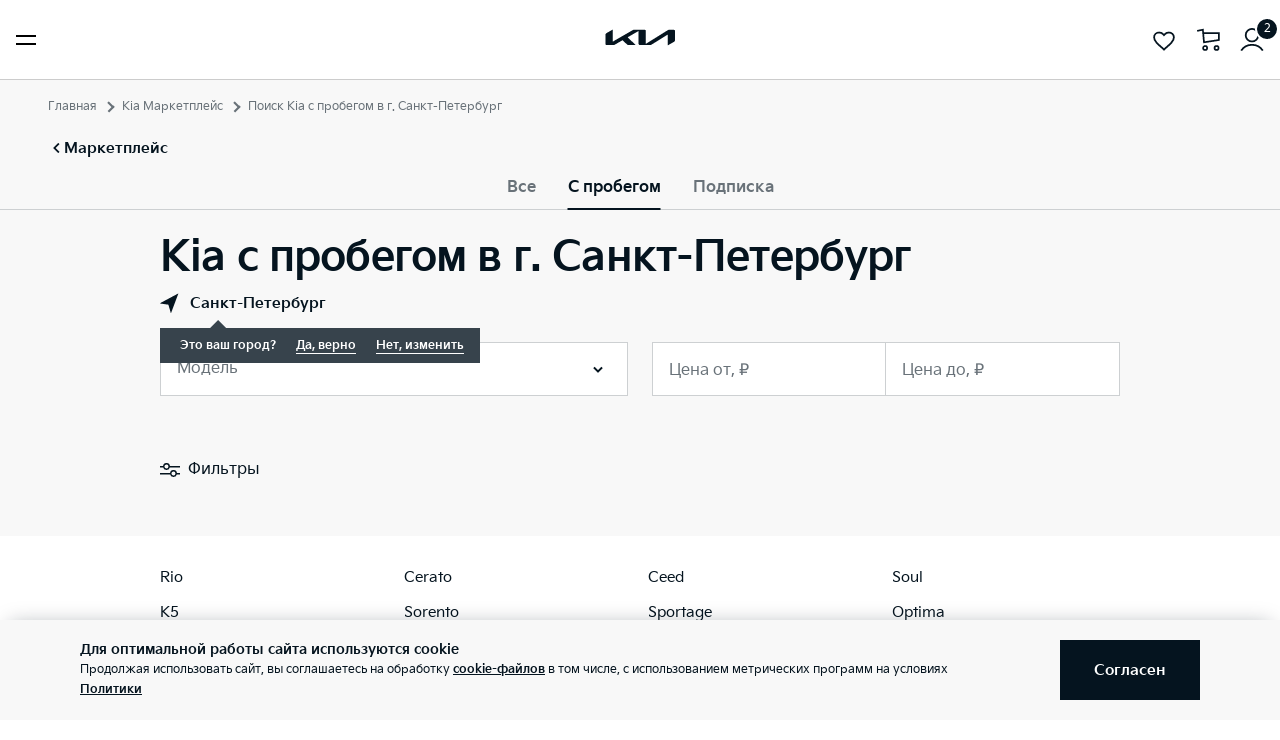

--- FILE ---
content_type: application/javascript; charset=UTF-8
request_url: https://www.kia.ru/_nuxt/8d52c1c05a086879a76c.js
body_size: 116
content:
(window.webpackJsonp=window.webpackJsonp||[]).push([[122],{1113:function(t,e,n){"use strict";n.d(e,"a",(function(){return a}));n(7);function a(t,e,n,a){return new Promise((function(r,o){t.dispatch(n,a).then((function(t){r(t)})).catch((function(t){404===t.response.status?e({statusCode:404}):e({statusCode:500}),o()}))}))}},3521:function(t,e,n){"use strict";n.r(e);var a=n(469),r=n.n(a),o=n(1113),s={fetch:function(t){var e=t.redirect,n=t.store,a=t.error;t.params;if(n.state.auth.loggedIn)return e({name:"personal-favorites"});return Object(o.a)(n,a,"personal/favorites/loadPage",{code:null,isPersonal:!1}).then((function(t){if(n.commit("ui/setHeaderColor","black"),0===t.data.error){var a=r()(n.state.personal.favorites.urlTabMap)[t.data.content.active_tab];return e({name:"favorites-code",params:{code:a}})}}),(function(){}))}},c=n(2),i=Object(c.a)(s,(function(){var t=this.$createElement;return(this._self._c||t)("div")}),[],!1,null,null,null);e.default=i.exports}}]);

--- FILE ---
content_type: application/javascript; charset=UTF-8
request_url: https://www.googletagmanager.com/gtm.js?id=GTM-N6JBKHP&l=dataLayer
body_size: 155830
content:

// Copyright 2012 Google Inc. All rights reserved.
 
 (function(w,g){w[g]=w[g]||{};
 w[g].e=function(s){return eval(s);};})(window,'google_tag_manager');
 
(function(){

var data = {
"resource": {
  "version":"250",
  
  "macros":[{"function":"__u","vtp_component":"URL","vtp_enableMultiQueryKeys":false,"vtp_enableIgnoreEmptyQueryParam":false},{"function":"__e"},{"function":"__aev","vtp_setDefaultValue":false,"vtp_varType":"CLASSES"},{"function":"__v","vtp_name":"gtm.elementUrl","vtp_dataLayerVersion":1},{"function":"__u","vtp_component":"PATH","vtp_enableMultiQueryKeys":false,"vtp_enableIgnoreEmptyQueryParam":false},{"function":"__v","vtp_name":"gtm.triggers","vtp_dataLayerVersion":2,"vtp_setDefaultValue":true,"vtp_defaultValue":""},{"function":"__aev","vtp_setDefaultValue":false,"vtp_varType":"ELEMENT"},{"function":"__aev","vtp_setDefaultValue":false,"vtp_varType":"URL","vtp_component":"URL"},{"function":"__u","vtp_component":"PATH","vtp_defaultPages":["list"],"vtp_enableMultiQueryKeys":false,"vtp_enableIgnoreEmptyQueryParam":false},{"function":"__aev","vtp_varType":"TEXT"},{"function":"__aev","vtp_setDefaultValue":false,"vtp_varType":"ELEMENT"},{"function":"__jsm","vtp_javascript":["template","(function(){return ",["escape",["macro",10],8,16],".parentNode.parentNode.parentNode.className})();"]},{"function":"__jsm","vtp_javascript":["template","(function(){return ",["escape",["macro",10],8,16],".parentNode.parentNode.parentNode.parentNode.className})();"]},{"function":"__jsm","vtp_javascript":["template","(function(){return ",["escape",["macro",10],8,16],".parentNode.parentNode.parentNode.parentNode.parentNode.className})();"]},{"function":"__jsm","vtp_javascript":["template","(function(){var a=",["escape",["macro",10],8,16],";return a.innerText.length})();"]},{"function":"__jsm","vtp_javascript":["template","(function(){return ",["escape",["macro",10],8,16],".parentNode.parentNode.className})();"]},{"function":"__jsm","vtp_javascript":["template","(function(){return ",["escape",["macro",10],8,16],".parentNode.parentNode.parentNode.parentNode.parentNode.parentNode.className})();"]},{"function":"__v","vtp_name":"gtm.elementClasses","vtp_dataLayerVersion":1},{"function":"__jsm","vtp_javascript":["template","(function(){if(\"buystrip__item-link flex items-center desktop:justify-center\"==",["escape",["macro",17],8,16],"\u0026\u0026-1\u003C",["escape",["macro",10],8,16],".getAttribute(\"href\").indexOf(\"pdf\"))return 1})();"]},{"function":"__jsm","vtp_javascript":["template","(function(){return ",["escape",["macro",10],8,16],".parentNode.parentNode.parentNode.parentNode.parentNode.parentNode.parentNode.className})();"]},{"function":"__jsm","vtp_javascript":["template","(function(){var a=document.getElementsByClassName(\"form-fields flex-wrap\"),b=document.getElementsByClassName(\"form-agree\")[0],c=a[0].children[0].children[0].children[0];a=a[0].children[1].children[0].children[0];b=b.children[0].children[0];if(0\u003Ec.getAttribute(\"class\").indexOf(\"error\")\u0026\u00260\u003Ea.getAttribute(\"class\").indexOf(\"error\")\u0026\u00260\u003Eb.getAttribute(\"class\").indexOf(\"error\"))return 1})();"]},{"function":"__v","vtp_dataLayerVersion":2,"vtp_setDefaultValue":false,"vtp_name":"eventModel.event_category"},{"function":"__v","vtp_dataLayerVersion":2,"vtp_setDefaultValue":false,"vtp_name":"gtm.newUrl"},{"function":"__v","vtp_dataLayerVersion":2,"vtp_setDefaultValue":false,"vtp_name":"gtm.oldUrl"},{"function":"__v","vtp_name":"gtm.element","vtp_dataLayerVersion":1},{"function":"__k","vtp_decodeCookie":true,"vtp_name":"CallbackClick"},{"function":"__jsm","vtp_javascript":["template","(function(){return document.getElementsByClassName(\"vin-check__form\")[0].getElementsByClassName(\"vin-check__form-input\")[0].getElementsByTagName(\"input\")[0].value})();"]},{"function":"__v","vtp_dataLayerVersion":2,"vtp_setDefaultValue":false,"vtp_name":"EventCategory"},{"function":"__v","vtp_dataLayerVersion":2,"vtp_setDefaultValue":false,"vtp_name":"EventAction"},{"function":"__u","vtp_component":"HOST","vtp_enableMultiQueryKeys":false,"vtp_enableIgnoreEmptyQueryParam":false},{"function":"__k","vtp_decodeCookie":false,"vtp_name":"cookie_notice"},{"function":"__v","vtp_dataLayerVersion":2,"vtp_setDefaultValue":false,"vtp_name":"EventLabel"},{"function":"__jsm","vtp_javascript":["template","(function(){return ",["escape",["macro",31],8,16],".toLowerCase().replaceAll(\" \",\"_\").replaceAll(\"-\",\"_\")})();"]},{"function":"__v","vtp_dataLayerVersion":2,"vtp_setDefaultValue":false,"vtp_name":"action"},{"function":"__jsm","vtp_javascript":["template","(function(){return localStorage.getItem(\"bannerViewed\")})();"]},{"function":"__jsm","vtp_javascript":["template","(function(){return ",["escape",["macro",27],8,16],".toLowerCase().replaceAll(\" \",\"_\").replaceAll(\"-\",\"_\")})();"]},{"function":"__jsm","vtp_javascript":["template","(function(){return ",["escape",["macro",28],8,16],".toLowerCase().replaceAll(\" \",\"_\").replaceAll(\"-\",\"_\")})();"]},{"function":"__jsm","vtp_javascript":["template","(function(){var b=",["escape",["macro",27],8,16],",c=",["escape",["macro",28],8,16],",a=\"None\";\"Lead\"===b\u0026\u0026\"Callback\"===c?a=\"Other callback\":\"Lead\"===b\u0026\u0026\"Full service\"===c?a=\"Service\":\"Lead\"===b\u0026\u0026\"Car locator\"===c?a=\"New cars stock\":\"Lead\"===b\u0026\u0026\"Price and Options\"===c?a=\"New cars\":\"Lead\"===b\u0026\u0026\"Loan online approval\"===c?a=\"New cars\":\"Lead\"===b\u0026\u0026\"Test drive\"===c?a=\"New cars\":\"Lead\"===b\u0026\u0026\"Flex\"===c?a=\"Flex\":\"Lead\"===b\u0026\u0026\"Accessories\"===c?a=\"Parts and accessories\":\"Lead\"===b\u0026\u0026\"Parts by VIN request\"===c?a=\"Parts and accessories\":\n\"Lead\"===b\u0026\u0026\"Fast service\"===c?a=\"Service\":\"Lead\"===b\u0026\u0026\"Service Maintenance\"===c?a=\"Service\":\"Lead\"===b\u0026\u0026\"Configurator\"===c?a=\"New cars\":\"Lead\"===b\u0026\u0026\"Used cars\"===c?a=\"Used cars stock\":\"Lead\"===b\u0026\u0026\"Genuine parts\"===c?a=\"Parts and accessories\":\"Lead\"===b\u0026\u0026\"Model callback\"===c?a=\"New cars\":\"Lead\"===b\u0026\u0026\"Kia auction offline\"===c?a=\"Other callback\":\"Lead\"===b\u0026\u0026\"Loan request\"===c?a=\"New cars stock\":\"Lead\"===b\u0026\u0026\"Chat bot callback\"===c?a=\"Other callback\":\"Lead\"===b\u0026\u0026\"Trade-in\"===c?a=\"New cars\":\"Lead\"===b\u0026\u0026\n\"Chat bot preorder\"===c?a=\"New cars\":\"Lead\"===b\u0026\u0026\"Chat bot test drive\"===c?a=\"New cars\":\"Lead\"===b\u0026\u0026\"Chat bot service\"===c?a=\"Service\":\"Lead\"===b\u0026\u0026\"Loan online approval: car locator\"===c?a=\"New cars stock\":\"Lead\"===b\u0026\u0026\"Loan online approval: used cars\"===c?a=\"Used cars stock\":\"Ecommerce\"===b\u0026\u0026\"Checkout: genuine parts and accessories\"===c?a=\"Parts and accessories\":\"Ecommerce\"===b\u0026\u0026\"Checkout: used car\"===c?a=\"Used cars stock\":\"Ecommerce\"===b\u0026\u0026\"Checkout: car locator\"===c\u0026\u0026(a=\"New cars stock\");return a})();"]},{"function":"__v","vtp_dataLayerVersion":2,"vtp_setDefaultValue":false,"vtp_name":"EventProperties.dealershipName"},{"function":"__v","vtp_dataLayerVersion":2,"vtp_setDefaultValue":false,"vtp_name":"EventProperties.vehicleNameplate"},{"function":"__v","vtp_dataLayerVersion":2,"vtp_setDefaultValue":false,"vtp_name":"EventProperties.accessorie_title"},{"function":"__v","vtp_dataLayerVersion":2,"vtp_setDefaultValue":false,"vtp_name":"EventProperties.accessoryCode"},{"function":"__v","vtp_dataLayerVersion":2,"vtp_setDefaultValue":false,"vtp_name":"EventProperties.amountOfCredit"},{"function":"__v","vtp_dataLayerVersion":2,"vtp_setDefaultValue":false,"vtp_name":"EventProperties.autocode"},{"function":"__v","vtp_dataLayerVersion":2,"vtp_setDefaultValue":false,"vtp_name":"EventProperties.bodyType"},{"function":"__v","vtp_dataLayerVersion":2,"vtp_setDefaultValue":false,"vtp_name":"EventProperties.calculationId"},{"function":"__v","vtp_dataLayerVersion":2,"vtp_setDefaultValue":false,"vtp_name":"EventProperties.carBrand"},{"function":"__v","vtp_dataLayerVersion":2,"vtp_setDefaultValue":false,"vtp_name":"EventProperties.carGeneration"},{"function":"__v","vtp_dataLayerVersion":2,"vtp_setDefaultValue":false,"vtp_name":"EventProperties.city"},{"function":"__v","vtp_dataLayerVersion":2,"vtp_setDefaultValue":false,"vtp_name":"EventProperties.completeSets"},{"function":"__v","vtp_dataLayerVersion":2,"vtp_setDefaultValue":false,"vtp_name":"EventProperties.creditTerm"},{"function":"__v","vtp_dataLayerVersion":2,"vtp_setDefaultValue":false,"vtp_name":"EventProperties.creditterm"},{"function":"__v","vtp_dataLayerVersion":2,"vtp_setDefaultValue":false,"vtp_name":"EventProperties.customerDeposit"},{"function":"__v","vtp_dataLayerVersion":2,"vtp_setDefaultValue":false,"vtp_name":"EventProperties.customerLeadId"},{"function":"__v","vtp_dataLayerVersion":2,"vtp_setDefaultValue":false,"vtp_name":"EventProperties.customerLeadVin"},{"function":"__v","vtp_dataLayerVersion":2,"vtp_setDefaultValue":false,"vtp_name":"EventProperties.dealershipId"},{"function":"__v","vtp_dataLayerVersion":2,"vtp_setDefaultValue":false,"vtp_name":"EventProperties.driveUnit"},{"function":"__v","vtp_dataLayerVersion":2,"vtp_setDefaultValue":false,"vtp_name":"EventProperties.estimatedAnnualMileage"},{"function":"__v","vtp_dataLayerVersion":2,"vtp_setDefaultValue":false,"vtp_name":"EventProperties.financeProduct"},{"function":"__v","vtp_dataLayerVersion":2,"vtp_setDefaultValue":false,"vtp_name":"EventProperties.fixedRateOfInterest"},{"function":"__v","vtp_dataLayerVersion":2,"vtp_setDefaultValue":false,"vtp_name":"EventProperties.genuineArticles"},{"function":"__v","vtp_dataLayerVersion":2,"vtp_setDefaultValue":false,"vtp_name":"EventProperties.genuine_part_title"},{"function":"__v","vtp_dataLayerVersion":2,"vtp_setDefaultValue":false,"vtp_name":"EventProperties.kiaCustomerId"},{"function":"__v","vtp_dataLayerVersion":2,"vtp_setDefaultValue":false,"vtp_name":"EventProperties.lifeInsurance"},{"function":"__v","vtp_dataLayerVersion":2,"vtp_setDefaultValue":false,"vtp_name":"EventProperties.maintenanceNumber"},{"function":"__v","vtp_dataLayerVersion":2,"vtp_setDefaultValue":false,"vtp_name":"EventProperties.monthlyPayments"},{"function":"__v","vtp_dataLayerVersion":2,"vtp_setDefaultValue":false,"vtp_name":"EventProperties.numberOfFavorites"},{"function":"__v","vtp_dataLayerVersion":2,"vtp_setDefaultValue":false,"vtp_name":"EventProperties.offerPrice"},{"function":"__v","vtp_dataLayerVersion":2,"vtp_setDefaultValue":false,"vtp_name":"EventProperties.onTheRoadPrice"},{"function":"__v","vtp_dataLayerVersion":2,"vtp_setDefaultValue":false,"vtp_name":"EventProperties.optionalFinalPayment"},{"function":"__v","vtp_dataLayerVersion":2,"vtp_setDefaultValue":false,"vtp_name":"EventProperties.place_on_page"},{"function":"__v","vtp_dataLayerVersion":2,"vtp_setDefaultValue":false,"vtp_name":"EventProperties.priceDealership"},{"function":"__v","vtp_dataLayerVersion":2,"vtp_setDefaultValue":false,"vtp_name":"EventProperties.productionYear"},{"function":"__v","vtp_dataLayerVersion":2,"vtp_setDefaultValue":false,"vtp_name":"EventProperties.pseudo_lead_id"},{"function":"__v","vtp_dataLayerVersion":2,"vtp_setDefaultValue":false,"vtp_name":"EventProperties.questionType"},{"function":"__v","vtp_dataLayerVersion":2,"vtp_setDefaultValue":false,"vtp_name":"EventProperties.settlementDate"},{"function":"__v","vtp_dataLayerVersion":2,"vtp_setDefaultValue":false,"vtp_name":"EventProperties.specialOffer"},{"function":"__v","vtp_dataLayerVersion":2,"vtp_setDefaultValue":false,"vtp_name":"EventProperties.totalDeposit"},{"function":"__v","vtp_dataLayerVersion":2,"vtp_setDefaultValue":false,"vtp_name":"EventProperties.tradeInId"},{"function":"__v","vtp_dataLayerVersion":2,"vtp_setDefaultValue":false,"vtp_name":"EventProperties.tradeInOffer"},{"function":"__v","vtp_dataLayerVersion":2,"vtp_setDefaultValue":false,"vtp_name":"EventProperties.usedCarMileage"},{"function":"__v","vtp_dataLayerVersion":2,"vtp_setDefaultValue":false,"vtp_name":"EventProperties.usedCarNumberOfOwners"},{"function":"__v","vtp_dataLayerVersion":2,"vtp_setDefaultValue":false,"vtp_name":"EventProperties.usedCarYearOfIssue"},{"function":"__v","vtp_dataLayerVersion":2,"vtp_setDefaultValue":false,"vtp_name":"EventProperties.userLocation"},{"function":"__v","vtp_dataLayerVersion":2,"vtp_setDefaultValue":false,"vtp_name":"EventProperties.vehicleColorExterior"},{"function":"__v","vtp_dataLayerVersion":2,"vtp_setDefaultValue":false,"vtp_name":"EventProperties.vehicleColorInterior"},{"function":"__v","vtp_dataLayerVersion":2,"vtp_setDefaultValue":false,"vtp_name":"EventProperties.vehicleEngine"},{"function":"__v","vtp_dataLayerVersion":2,"vtp_setDefaultValue":false,"vtp_name":"EventProperties.vehicleModelYear"},{"function":"__v","vtp_dataLayerVersion":2,"vtp_setDefaultValue":false,"vtp_name":"EventProperties.vehicleTransmission"},{"function":"__v","vtp_dataLayerVersion":2,"vtp_setDefaultValue":false,"vtp_name":"EventProperties.vehicleTrim"},{"function":"__v","vtp_dataLayerVersion":2,"vtp_setDefaultValue":false,"vtp_name":"EventProperties.worktype"},{"function":"__v","vtp_dataLayerVersion":2,"vtp_setDefaultValue":false,"vtp_name":"EventProperties.kiaConnectDate"},{"function":"__v","vtp_dataLayerVersion":2,"vtp_setDefaultValue":false,"vtp_name":"EventProperties.kiaConnectStatus"},{"function":"__v","vtp_dataLayerVersion":2,"vtp_setDefaultValue":false,"vtp_name":"EventProperties.kiaConnectPeriod"},{"function":"__aev","vtp_setDefaultValue":false,"vtp_varType":"ID"},{"function":"__aev","vtp_setDefaultValue":false,"vtp_varType":"TEXT"},{"function":"__v","vtp_dataLayerVersion":2,"vtp_setDefaultValue":false,"vtp_name":"gtm.oldUrl"},{"function":"__jsm","vtp_javascript":["template","(function(){function f(c,e,a){if(a){var b=new Date;b.setTime(b.getTime()+6E4*a);a=\"; expires\\x3d\"+b.toGMTString()}else a=\"\";document.cookie=c+\"\\x3d\"+e+a+\"; path\\x3d\/\"}function k(c,e){var a,b,g=c+\"\\x3d\";var h=document.cookie.split(\";\");for(a=0;a\u003Ch.length;a++){for(b=h[a];\" \"==b.charAt(0);)b=b.substring(1,b.length);if(0==b.indexOf(g))return a=b.substring(g.length,b.length),f(c,a,e),a}return\"\"}var d=k(\"sessionId\",30);d||(d=Date.now()+Math.floor(1E7*Math.random()+1).toString(),f(\"sessionId\",d,30));return d})();"]},{"function":"__jsm","vtp_javascript":["template","(function(){var a=new Date,d=-a.getTimezoneOffset(),e=0\u003C=d?\"+\":\"-\",b=function(c){c=Math.abs(Math.floor(c));return(10\u003Ec?\"0\":\"\")+c};return a.getFullYear()+\"-\"+b(a.getMonth()+1)+\"-\"+b(a.getDate())+\"T\"+b(a.getHours())+\":\"+b(a.getMinutes())+\":\"+b(a.getSeconds())+\".\"+b(a.getMilliseconds())+e+b(d\/60)+\":\"+b(d%60)})();"]},{"function":"__d","vtp_elementSelector":["template","#",["macro",94]," \u003E * \u003E .text-s2-b.mt-1"],"vtp_selectorType":"CSS"},{"function":"__jsm","vtp_javascript":["template","(function(){var b=1;return function(a){a.set(\"dimension\"+b,a.get(\"clientId\"))}})();"]},{"function":"__k","vtp_decodeCookie":false,"vtp_name":"_ga"},{"function":"__jsm","vtp_javascript":["template","(function(){var a=",["escape",["macro",101],8,16],";return a.split(\".\")[2]+\".\"+a.split(\".\")[3]})();"]},{"function":"__jsm","vtp_javascript":["template","(function(){var a=",["escape",["macro",102],8,16],";return a})();"]},{"function":"__jsm","vtp_javascript":["template","(function(){var a={\"\\u041c\\u0423\\u041b\\u042c\\u0422\\u0418\\u041c\\u0415\\u0414\\u0418\\u0410\":\"MULTIMEDIA\",\"\\u0414\\u0420\\u0410\\u0419\\u0412\":\"DRIVE\",\"\\u0418\\u041d\\u0422\\u0415\\u0420\\u042c\\u0415\\u0420\":\"INTERIOR\",\"\\u0422\\u0420\\u0410\\u041d\\u0421\\u041c\\u0418\\u0421\\u0421\\u0418\\u042f\":\"TRANSMISSION\",\"\\u042d\\u041a\\u0421\\u0422\\u0415\\u0420\\u042c\\u0415\\u0420\":\"EXTERIOR\",\"\\u041e\\u0431\\u0443\\u0447\\u0430\\u044e\\u0449\\u0438\\u0435 \\u0432\\u0438\\u0434\\u0435\\u043e\":\"Teaching Videos\",\"\\u041c\\u0423\\u041b\\u042c\\u0422\\u0418\\u041c\\u0415\\u0414\\u0418\\u042f \\u0418 \\u041f\\u0420\\u0418\\u0411\\u041e\\u0420\\u042b\":\"MULTIMEDIA AND DEVICES\",\n\"\\u0422\\u0415\\u041f\\u041b\\u042b\\u0415 \\u041e\\u041f\\u0426\\u0418\\u0418\":\"WARM OPTIONS\",\"\\u0422\\u0415\\u0425\\u041d\\u041e\\u041b\\u041e\\u0413\\u0418\\u0418\":\"TECHNOLOGY\",\"\\u0412\\u043c\\u0435\\u0441\\u0442\\u0438\\u0442\\u0435\\u043b\\u044c\\u043d\\u044b\\u0439 \\u0431\\u0430\\u0433\\u0430\\u0436\\u043d\\u0438\\u043a\":\"Roomy trunk\",\"\\u0421\\u0415\\u0414\\u0410\\u041d \\u0421 \\u0425\\u0410\\u0420\\u0410\\u041a\\u0422\\u0415\\u0420\\u041e\\u041c\":\"SEDAN WITH CHARACTER\",\"\\u0418\\u041d\\u0422\\u0415\\u0420\\u042c\\u0415\\u0420\":\"INTERIOR\",\"\\u041c\\u0423\\u041b\\u042c\\u0422\\u0418\\u041c\\u0415\\u0414\\u0418\\u0410 \\u0418 \\u041f\\u0420\\u0418\\u0411\\u041e\\u0420\\u042b\":\"MULTIMEDIA AND DEVICES\",\n\"\\u041a\\u041e\\u041c\\u041f\\u041b\\u0415\\u041a\\u0422\\u0410\\u0426\\u0418\\u042f GT\":\"EQUIPMENT GT\",\"\\u0414\\u0420\\u0410\\u0419\\u0412\":\"DRIVE\",\"\\u0422\\u0401\\u041f\\u041b\\u042b\\u0415 \\u041e\\u041f\\u0426\\u0418\\u0418\":\"WARM OPTIONS\",\"\\u0422\\u0435\\u0441\\u0442-\\u0434\\u0440\\u0430\\u0439\\u0432\":\"Test Drive\",\"\\u0414\\u0418\\u0417\\u0410\\u0419\\u041d\":\"DESIGN\",\"\\u043c\\u0435\\u0445\\u0430\\u043d\\u0438\\u043a\\u0430\":\"Mechanics\",\"\\u041a\\u041e\\u041c\\u0424\\u041e\\u0420\\u0422\":\"COMFORT\",\"\\u0412\\u041c\\u0415\\u0421\\u0422\\u0418\\u041c\\u041e\\u0421\\u0422\\u042c\":\"CAPACITY\",\n\"\\u0414\\u0412\\u0418\\u0413\\u0410\\u0422\\u0415\\u041b\\u042c\":\"ENGINE\",\"\\u0411\\u0415\\u0417\\u041e\\u041f\\u0410\\u0421\\u041d\\u041e\\u0421\\u0422\\u042c\":\"SAFETY\",\"\\u041f\\u0440\\u043e\\u043c\\u043e-\\u0440\\u043e\\u043b\\u0438\\u043a\\u0438\":\"Promotional videos\",\"\\u041e\\u0441\\u043e\\u0431\\u0435\\u043d\\u043d\\u043e\\u0441\\u0442\\u0438\":\"Features\",\"\\u041c\\u043d\\u0435\\u043d\\u0438\\u044f\":\"Opinions\",\"\\u0412\\u0441\\u0435 \\u0430\\u0432\\u0442\\u043e \\u0432 \\u043d\\u0430\\u043b\\u0438\\u0447\\u0438\\u0438\":\"All cars in stock\",\"\\u041a\\u043e\\u043c\\u043f\\u043b\\u0435\\u043a\\u0442\\u0430\\u0446\\u0438\\u0438 \\u0438 \\u0446\\u0435\\u043d\\u044b\":\"Options and prices\",\n\"\\u0417\\u0430\\u043a\\u0430\\u0437\\u0430\\u0442\\u044c \\u0437\\u0432\\u043e\\u043d\\u043e\\u043a \\u0434\\u0438\\u043b\\u0435\\u0440\\u0430\":\"Request a dealer call\",\"\\u041a\\u043e\\u043d\\u0444\\u0438\\u0433\\u0443\\u0440\\u0430\\u0442\\u043e\\u0440\":\"Configurator\",\"\\u0421\\u043f\\u0435\\u0446\\u043f\\u0440\\u0435\\u0434\\u043b\\u043e\\u0436\\u0435\\u043d\\u0438\\u044f\":\"Specials\",\"\\u0412 \\u043a\\u0440\\u0435\\u0434\\u0438\\u0442\":\"On credit\",\"\\u0422\\u0435\\u0441\\u0442-\\u0434\\u0440\\u0430\\u0439\\u0432\":\"Test Drive\",\"\\u0417\\u0430\\u0433\\u0440\\u0443\\u0437\\u0438\\u0442\\u044c \\u0431\\u0440\\u043e\\u0448\\u044e\\u0440\\u0443\":\"download_broshure\",\n\"\\u041a\\u0430\\u0440\\u0442\\u0430\":\"Map\",\"\\u0421\\u043f\\u0438\\u0441\\u043a\\u043e\\u043c\":\"List\",\"\\u041f\\u0440\\u043e\\u0447\\u043d\\u043e\\u0441\\u0442\\u044c\":\"Strength\",\"\\u041a\\u043e\\u043d\\u0442\\u0440\\u043e\\u043b\\u044c \\u0443\\u0441\\u0442\\u043e\\u0439\\u0447\\u0438\\u0432\\u043e\\u0441\\u0442\\u0438 (VSM)\":\"Stability Control(VSM)\",\"\\u041a\\u043e\\u043d\\u0442\\u0440\\u043e\\u043b\\u044c \\u0442\\u043e\\u0440\\u043c\\u043e\\u0436\\u0435\\u043d\\u0438\\u044f (CBC)\":\"Brake Control(CBC)\",\"\\u0414\\u0430\\u0432\\u043b\\u0435\\u043d\\u0438\\u044f \\u0432 \\u0448\\u0438\\u043d\\u0430\\u0445\":\"Tire pressure\",\n\"\\u0421\\u0442\\u0430\\u0440\\u0442 \\u043d\\u0430 \\u043f\\u043e\\u0434\\u044a\\u0435\\u043c\\u0435\":\"Start on the rise\",\"\\u042d\\u0420\\u0410-\\u0413\\u041b\\u041e\\u041d\\u0410\\u0421\\u0421\":\"ERA-GLONASS\",\"6 \\u043f\\u043e\\u0434\\u0443\\u0448\\u0435\\u043a \\u0431\\u0435\\u0437\\u043e\\u043f\\u0430\\u0441\\u043d\\u043e\\u0441\\u0442\\u0438\":\"6 airbags\",\"\\u041a\\u043e\\u043d\\u0442\\u0440\\u043e\\u043b\\u044c \\u0434\\u0430\\u0432\\u043b\\u0435\\u043d\\u0438\\u044f \\u0432 \\u0448\\u0438\\u043d\\u0430\\u0445\":\"Tire pressure monitoring\",\"\\u0418\\u043d\\u0442\\u0435\\u043b\\u043b\\u0435\\u043a\\u0442\\u0443\\u0430\\u043b\\u044c\\u043d\\u044b\\u0439 \\u043a\\u0440\\u0443\\u0438\\u0437-\\u043a\\u043e\\u043d\\u0442\\u0440\\u043e\\u043b\\u044c (SCC)\":\"Intelligent Cruise Control (SCC)\",\n\"\\u0421\\u0438\\u0441\\u0442\\u0435\\u043c\\u0430 \\u0443\\u0434\\u0435\\u0440\\u0436\\u0430\\u043d\\u0438\\u044f \\u0430\\u0432\\u0442\\u043e\\u043c\\u043e\\u0431\\u0438\\u043b\\u044f \\u0432 \\u043f\\u043e\\u043b\\u043e\\u0441\\u0435\":\"Car lane keeping system\",\"\\u0421\\u0438\\u0441\\u0442\\u0435\\u043c\\u0430 \\u043f\\u043e\\u043c\\u043e\\u0449\\u0438 \\u043f\\u0440\\u0438 \\u0432\\u044b\\u0435\\u0437\\u0434\\u0435 \\u0441 \\u043f\\u0430\\u0440\\u043a\\u043e\\u0432\\u043a\\u0438 \\u0437\\u0430\\u0434\\u043d\\u0438\\u043c \\u0445\\u043e\\u0434\\u043e\\u043c (RCCW)\":\"Reverse Parking Assist (RCCW)\",\n\"\\u0421\\u0438\\u0441\\u0442\\u0435\\u043c\\u0430 \\u043a\\u043e\\u043d\\u0442\\u0440\\u043e\\u043b\\u044f \\u00ab\\u043c\\u0435\\u0440\\u0442\\u0432\\u044b\\u0445 \\u0437\\u043e\\u043d\\u00bb (BCW)\":\"Blind Spot Monitoring System (BCW)\",\"\\u0421\\u0438\\u0441\\u0442\\u0435\\u043c\\u0430 \\u043f\\u0440\\u0435\\u0434\\u043e\\u0442\\u0432\\u0440\\u0430\\u0449\\u0435\\u043d\\u0438\\u044f \\u0444\\u0440\\u043e\\u043d\\u0442\\u0430\\u043b\\u044c\\u043d\\u044b\\u0445 \\u0441\\u0442\\u043e\\u043b\\u043a\\u043d\\u043e\\u0432\\u0435\\u043d\\u0438\\u0439 (FCA)\":\"Frontal Collision Avoidance (FCA)\",\n\"\\u0418\\u0437\\u043e\\u0431\\u0440\\u0430\\u0436\\u0435\\u043d\\u0438\\u0435 \\u00ab\\u043c\\u0435\\u0440\\u0442\\u0432\\u043e\\u0439 \\u0437\\u043e\\u043d\\u044b\\u00bb (BVM)\":\"Dead Zone Image (BVM)\",\"\\u0421\\u0438\\u0441\\u0442\\u0435\\u043c\\u0430 \\u043a\\u0440\\u0443\\u0433\\u043e\\u0432\\u043e\\u0433\\u043e \\u043e\\u0431\\u0437\\u043e\\u0440\\u0430 (SVM)\":\"Surround View System (SVM)\",\"\\u041a\\u0430\\u043c\\u0435\\u0440\\u0430 \\u0437\\u0430\\u0434\\u043d\\u0435\\u0433\\u043e \\u0432\\u0438\\u0434\\u0430 (DRM)\":\"Rear view camera (DRM)\",\"\\u041f\\u0440\\u043e\\u0435\\u043a\\u0446\\u0438\\u043e\\u043d\\u043d\\u044b\\u0439 \\u0434\\u0438\\u0441\\u043f\\u043b\\u0435\\u0439 (HUD)\":\"Head-up display (HUD)\",\n\"\\u0421\\u0438\\u0441\\u0442\\u0435\\u043c\\u0430 \\u043a\\u043e\\u043d\\u0442\\u0440\\u043e\\u043b\\u044f \\u0441\\u043b\\u0435\\u043f\\u044b\\u0445 \\u0437\\u043e\\u043d (BCA)\":\"Blind Spot Assist (BCA)\",\"\\u0421\\u0438\\u0441\\u0442\\u0435\\u043c\\u0430 \\u0443\\u0434\\u0435\\u0440\\u0436\\u0430\\u043d\\u0438\\u044f \\u0430\\u0432\\u0442\\u043e\\u043c\\u043e\\u0431\\u0438\\u043b\\u044f \\u0432 \\u043f\\u043e\\u043b\\u043e\\u0441\\u0435 (LKA)\":\"Lane Keeping Assist (LKA)\",\"\\u0421\\u0438\\u0433\\u043d\\u0430\\u043b\\u0438\\u0437\\u0430\\u0446\\u0438\\u044f \\u0430\\u0432\\u0430\\u0440\\u0438\\u0439\\u043d\\u043e\\u0433\\u043e \\u0441\\u0431\\u043b\\u0438\\u0436\\u0435\\u043d\\u0438\\u044f \\u043f\\u0440\\u0438 \\u043f\\u0430\\u0440\\u043a\\u043e\\u0432\\u043a\\u0435 (PDW)\":\"Parking proximity alarm (PDW)\",\n\"\\u0421\\u0438\\u0441\\u0442\\u0435\\u043c\\u0430 \\u0438\\u043d\\u0442\\u0435\\u043b\\u043b\\u0435\\u043a\\u0442\\u0443\\u0430\\u043b\\u044c\\u043d\\u043e\\u0433\\u043e \\u043a\\u0440\\u0443\\u0438\\u0437-\\u043a\\u043e\\u043d\\u0442\\u0440\\u043e\\u043b\\u044f (SCC)\":\"Intelligent Cruise Control (SCC)\",\"\\u041a\\u0443\\u0437\\u043e\\u0432 \\u0438\\u0437 \\u0432\\u044b\\u0441\\u043e\\u043a\\u043e\\u043f\\u0440\\u043e\\u0447\\u043d\\u043e\\u0439 \\u0441\\u0442\\u0430\\u043b\\u0438\":\"High-strength steel body\",\"\\u0421\\u0442\\u0438\\u043b\\u044c\\u043d\\u0430\\u044f \\u043f\\u0435\\u0440\\u0435\\u0434\\u043d\\u044f\\u044f \\u043f\\u0430\\u043d\\u0435\\u043b\\u044c\":\"Stylish front panel\",\n\"\\u042d\\u0440\\u0433\\u043e\\u043d\\u043e\\u043c\\u0438\\u0447\\u043d\\u044b\\u0435 \\u0441\\u0438\\u0434\\u0435\\u043d\\u044c\\u044f\":\"Ergonomic seats\",\"\\u041f\\u0440\\u0438\\u0431\\u043e\\u0440\\u043d\\u0430\\u044f \\u043f\\u0430\\u043d\\u0435\\u043b\\u044c Supervision\":\"Dashboard Supervision\",'10,25\" \\u0434\\u0438\\u0441\\u043f\\u043b\\u0435\\u0439 \\u043d\\u0430\\u0432\\u0438\\u0433\\u0430\\u0446\\u0438\\u043e\\u043d\\u043d\\u043e\\u0439 \\u0441\\u0438\\u0441\\u0442\\u0435\\u043c\\u044b':\"10.25 navigation system display\",\"\\u0418\\u043d\\u0442\\u0435\\u043b\\u043b\\u0435\\u043a\\u0442\\u0443\\u0430\\u043b\\u044c\\u043d\\u0430\\u044f \\u0441\\u0438\\u0441\\u0442\\u0435\\u043c\\u0430 \\u0430\\u0432\\u0442\\u043e\\u043c\\u0430\\u0442\\u0438\\u0447\\u0435\\u0441\\u043a\\u043e\\u0439 \\u043f\\u0430\\u0440\\u043a\\u043e\\u0432\\u043a\\u0438 (SPAS)\":\"Intelligent Auto Parking System (SPAS)\",\n\"\\u0421\\u0438\\u0441\\u0442\\u0435\\u043c\\u0430 \\u043a\\u043e\\u043d\\u0442\\u0440\\u043e\\u043b\\u044f \\u0441\\u043b\\u0435\\u043f\\u044b\\u0445 \\u0437\\u043e\\u043d (BSD)\":\"Blind Spot Monitoring System (BSD)\",\"\\u0421\\u0438\\u0441\\u0442\\u0435\\u043c\\u0430 \\u0440\\u0430\\u0441\\u043f\\u043e\\u0437\\u043d\\u0430\\u0432\\u0430\\u043d\\u0438\\u044f \\u0434\\u043e\\u0440\\u043e\\u0436\\u043d\\u044b\\u0445 \\u0437\\u043d\\u0430\\u043a\\u043e\\u0432 (SLIF)\":\"Traffic Sign Recognition (SLIF)\",\"\\u0421\\u0438\\u0441\\u0442\\u0435\\u043c\\u0430 \\u0443\\u0434\\u0435\\u0440\\u0436\\u0430\\u043d\\u0438\\u044f \\u0432 \\u043f\\u043e\\u043b\\u043e\\u0441\\u0435 (LFA)\":\"Lane Keeping Assist (LFA)\",\n\"\\u0410\\u0441\\u0441\\u0438\\u0441\\u0442\\u0435\\u043d\\u0442 \\u0443\\u043f\\u0440\\u0430\\u0432\\u043b\\u0435\\u043d\\u0438\\u044f \\u0434\\u0430\\u043b\\u044c\\u043d\\u0438\\u043c \\u0441\\u0432\\u0435\\u0442\\u043e\\u043c (HBA)\":\"High Beam Assist (HBA)\",\"\\u041f\\u0440\\u043e\\u0441\\u0442\\u043e\\u0440\\u043d\\u044b\\u0439 \\u0441\\u0430\\u043b\\u043e\\u043d\":\"SPACIOUS SALON\",\"\\u041c\\u0443\\u043b\\u044c\\u0442\\u0438\\u043c\\u0435\\u0434\\u0438\\u0439\\u043d\\u044b\\u0439 \\u043a\\u043e\\u043c\\u043f\\u043b\\u0435\\u043a\\u0441 \\u0441 \\u043d\\u0430\\u0432\\u0438\\u0433\\u0430\\u0446\\u0438\\u0435\\u0439\":\"Multimedia complex with navigation\",\n\"\\u041f\\u0440\\u0438\\u0431\\u043e\\u0440\\u043d\\u0430\\u044f \\u043f\\u0430\\u043d\\u0435\\u043b\\u044c\":\"Dashboard\",\"\\u041f\\u0430\\u043d\\u043e\\u0440\\u0430\\u043c\\u043d\\u0430\\u044f \\u043a\\u0440\\u044b\\u0448\\u0430\":\"A roof with a panoramic view\",\"\\u0421\\u0438\\u0434\\u0435\\u043d\\u044c\\u044f \\u0441 \\u043f\\u043e\\u0434\\u043e\\u0433\\u0440\\u0435\\u0432\\u043e\\u043c \\u0438 \\u0432\\u0435\\u043d\\u0442\\u0438\\u043b\\u044f\\u0446\\u0438\\u0435\\u0439\":\"Heated and ventilated seats\",\"\\u041f\\u043e\\u0434\\u043e\\u0433\\u0440\\u0435\\u0432 \\u0440\\u0443\\u043b\\u044f\":\"Heated steering wheel\",\n\"\\u0428\\u0435\\u0441\\u0442\\u044c \\u043f\\u043e\\u0434\\u0443\\u0448\\u0435\\u043a \\u0431\\u0435\\u0437\\u043e\\u043f\\u0430\\u0441\\u043d\\u043e\\u0441\\u0442\\u0438\":\"Six airbags\",\"C\\u0438\\u0441\\u0442\\u0435\\u043c\\u0430 \\u0441\\u0442\\u0430\\u0431\\u0438\\u043b\\u0438\\u0437\\u0430\\u0446\\u0438\\u0438 (VSM)\":\"Stabilization system (VSM)\",\"\\u041c\\u0443\\u0441\\u043a\\u0443\\u043b\\u0438\\u0441\\u0442\\u044b\\u0438\\u0306 \\u043e\\u0431\\u043b\\u0438\\u043a\":\"Muscular appearance\",\"\\u041a\\u0441\\u0435\\u043d\\u043e\\u043d\\u043e\\u0432\\u044b\\u0435 \\u0444\\u0430\\u0440\\u044b\":\"Xenon headlights\",\n\"\\u041a\\u043e\\u043c\\u0431\\u0438\\u043d\\u0438\\u0440\\u043e\\u0432\\u0430\\u043d\\u043d\\u044b\\u0435 \\u0437\\u0430\\u0434\\u043d\\u0438\\u0435 \\u0441\\u0432\\u0435\\u0442\\u043e\\u0434\\u0438\\u043e\\u0434\\u043d\\u044b\\u0435 \\u0444\\u043e\\u043d\\u0430\\u0440\\u0438\":\"Combined LED rear lights\",\"\\u0410\\u043b\\u044c\\u043c\\u0435\\u0442\\u044c\\u0435\\u0432\\u0441\\u043a\":\"Almetyevsk\",\"\\u0410\\u0440\\u0445\\u0430\\u043d\\u0433\\u0435\\u043b\\u044c\\u0441\\u043a\":\"Arkhangelsk\",\"\\u0410\\u0441\\u0442\\u0440\\u0430\\u0445\\u0430\\u043d\\u044c\":\"Astrakhan\",\n\"\\u0411\\u0430\\u0440\\u043d\\u0430\\u0443\\u043b\":\"Barnaul\",\"\\u0411\\u0435\\u043b\\u0433\\u043e\\u0440\\u043e\\u0434\":\"Belgorod\",\"\\u0411\\u0435\\u0440\\u0435\\u0437\\u043d\\u0438\\u043a\\u0438\":\"Berezniki\",\"\\u0411\\u043b\\u0430\\u0433\\u043e\\u0432\\u0435\\u0449\\u0435\\u043d\\u0441\\u043a\":\"Blagoveshchensk\",\"\\u0411\\u0440\\u0430\\u0442\\u0441\\u043a\":\"Bratsk\",\"\\u0411\\u0440\\u044f\\u043d\\u0441\\u043a\":\"Bryansk\",\"\\u0412\\u0435\\u043b\\u0438\\u043a\\u0438\\u0439 \\u041d\\u043e\\u0432\\u0433\\u043e\\u0440\\u043e\\u0434\":\"Velikiy Novgorod\",\"\\u0412\\u043b\\u0430\\u0434\\u0438\\u0432\\u043e\\u0441\\u0442\\u043e\\u043a\":\"Vladivostok\",\n\"\\u0412\\u043b\\u0430\\u0434\\u0438\\u043c\\u0438\\u0440\":\"Vladimir\",\"\\u0412\\u043e\\u043b\\u0433\\u043e\\u0433\\u0440\\u0430\\u0434\":\"Volgograd\",\"\\u0412\\u043e\\u043b\\u043e\\u0433\\u0434\\u0430\":\"Vologda\",\"\\u0412\\u043e\\u0440\\u043e\\u043d\\u0435\\u0436\":\"Voronezh\",\"\\u0415\\u043a\\u0430\\u0442\\u0435\\u0440\\u0438\\u043d\\u0431\\u0443\\u0440\\u0433\":\"Yekaterinburg\",\"\\u0418\\u0432\\u0430\\u043d\\u043e\\u0432\\u043e\":\"Ivanovo\",\"\\u0418\\u0436\\u0435\\u0432\\u0441\\u043a\":\"Izhevsk\",\"\\u0418\\u0440\\u043a\\u0443\\u0442\\u0441\\u043a\":\"Irkutsk\",\"\\u0419\\u043e\\u0448\\u043a\\u0430\\u0440-\\u041e\\u043b\\u0430\":\"Yoshkar-Ola\",\n\"\\u041a\\u0430\\u0437\\u0430\\u043d\\u044c\":\"Kazan\",\"\\u041a\\u0430\\u043b\\u0438\\u043d\\u0438\\u043d\\u0433\\u0440\\u0430\\u0434\":\"Kaliningrad\",\"\\u041a\\u0430\\u043b\\u0443\\u0433\\u0430\":\"Kaluga\",\"\\u041a\\u0435\\u043c\\u0435\\u0440\\u043e\\u0432\\u043e\":\"Kemerovo\",\"\\u041a\\u0438\\u0440\\u043e\\u0432\":\"Kirov\",\"\\u041a\\u043e\\u0441\\u0442\\u0440\\u043e\\u043c\\u0430\":\"Kostroma\",\"\\u041a\\u0440\\u0430\\u0441\\u043d\\u043e\\u0434\\u0430\\u0440\":\"Krasnodar\",\"\\u041a\\u0440\\u0430\\u0441\\u043d\\u043e\\u044f\\u0440\\u0441\\u043a\":\"Krasnoyarsk\",\"\\u041a\\u0443\\u0440\\u0433\\u0430\\u043d\":\"Kurgan\",\n\"\\u041b\\u0438\\u043f\\u0435\\u0446\\u043a\":\"Kursk\",\"\\u041a\\u0443\\u0440\\u0441\\u043a\":\"Lipetsk\",\"\\u041c\\u0430\\u0433\\u043d\\u0438\\u0442\\u043e\\u0433\\u043e\\u0440\\u0441\\u043a\":\"Magnitogorsk\",\"\\u041c\\u0438\\u0430\\u0441\\u0441\":\"Miass\",\"\\u041c\\u0438\\u043d\\u0435\\u0440\\u0430\\u043b\\u044c\\u043d\\u044b\\u0435 \\u0412\\u043e\\u0434\\u044b\":\"Mineral water\",\"\\u041c\\u043e\\u0441\\u043a\\u0432\\u0430 \\u0438 \\u041c\\u041e\":\"Moscow and Moscow region\",\"\\u041c\\u0443\\u0440\\u043c\\u0430\\u043d\\u0441\\u043a\":\"Murmansk\",\"\\u041d\\u0430\\u0431\\u0435\\u0440\\u0435\\u0436\\u043d\\u044b\\u0435 \\u0427\\u0435\\u043b\\u043d\\u044b\":\"Naberezhnye Chelny\",\n\"\\u041d\\u0435\\u0444\\u0442\\u0435\\u043a\\u0430\\u043c\\u0441\\u043a\":\"Neftekamsk\",\"\\u041d\\u0438\\u0436\\u043d\\u0435\\u0432\\u0430\\u0440\\u0442\\u043e\\u0432\\u0441\\u043a\":\"Nizhnevartovsk\",\"\\u041d\\u0438\\u0436\\u043d\\u0435\\u043a\\u0430\\u043c\\u0441\\u043a\":\"Nizhnekamsk\",\"\\u041d\\u0438\\u0436\\u043d\\u0438\\u0439 \\u041d\\u043e\\u0432\\u0433\\u043e\\u0440\\u043e\\u0434\":\"Nizhny Novgorod\",\"\\u041d\\u0438\\u0436\\u043d\\u0438\\u0439 \\u0422\\u0430\\u0433\\u0438\\u043b\":\"Nizhny Tagil\",\"\\u041d\\u043e\\u0432\\u043e\\u043a\\u0443\\u0437\\u043d\\u0435\\u0446\\u043a\":\"Novokuznetsk\",\n\"\\u041d\\u043e\\u0432\\u043e\\u043c\\u043e\\u0441\\u043a\\u043e\\u0432\\u0441\\u043a\":\"Novomoskovsk\",\"\\u041d\\u043e\\u0432\\u043e\\u0440\\u043e\\u0441\\u0441\\u0438\\u0439\\u0441\\u043a\":\"Novorossiysk\",\"\\u041d\\u043e\\u0432\\u043e\\u0441\\u0438\\u0431\\u0438\\u0440\\u0441\\u043a\":\"Novosibirsk\",\"\\u041d\\u043e\\u044f\\u0431\\u0440\\u044c\\u0441\\u043a\":\"Noyabrsk\",\"\\u041e\\u0431\\u043d\\u0438\\u043d\\u0441\\u043a\":\"Obninsk\",\"\\u041e\\u043a\\u0442\\u044f\\u0431\\u0440\\u044c\\u0441\\u043a\\u0438\\u0439\":\"October\",\"\\u041e\\u043c\\u0441\\u043a\":\"Omsk\",\"\\u041e\\u0440\\u0435\\u043b\":\"Eagle\",\n\"\\u041e\\u0440\\u0435\\u043d\\u0431\\u0443\\u0440\\u0433\":\"Orenburg\",\"\\u041e\\u0440\\u0441\\u043a\":\"Orsk\",\"\\u041f\\u0435\\u043d\\u0437\\u0430\":\"Penza\",\"\\u041f\\u0435\\u0440\\u043c\\u044c\":\"Permian\",\"\\u041f\\u0435\\u0442\\u0440\\u043e\\u0437\\u0430\\u0432\\u043e\\u0434\\u0441\\u043a\":\"Petrozavodsk\",\"\\u041f\\u0435\\u0442\\u0440\\u043e\\u043f\\u0430\\u0432\\u043b\\u043e\\u0432\\u0441\\u043a-\\u041a\\u0430\\u043c\\u0447\\u0430\\u0442\\u0441\\u043a\\u0438\\u0439\":\"Petropavlovsk-Kamchatsky\",\"\\u041f\\u0441\\u043a\\u043e\\u0432\":\"Pskov\",\"\\u041f\\u044f\\u0442\\u0438\\u0433\\u043e\\u0440\\u0441\\u043a\":\"Pyatigorsk\",\n\"\\u0420\\u043e\\u0441\\u0442\\u043e\\u0432-\\u043d\\u0430-\\u0414\\u043e\\u043d\\u0443\":\"Rostov-on-Don\",\"\\u0420\\u044f\\u0437\\u0430\\u043d\\u044c\":\"Ryazan\",\"\\u0421\\u0430\\u043c\\u0430\\u0440\\u0430\":\"Samara\",\"\\u0421\\u0430\\u043d\\u043a\\u0442-\\u041f\\u0435\\u0442\\u0435\\u0440\\u0431\\u0443\\u0440\\u0433\":\"St. Petersburg\",\"\\u0421\\u0430\\u0440\\u0430\\u043d\\u0441\\u043a\":\"Saransk\",\"\\u0421\\u0430\\u0440\\u0430\\u0442\\u043e\\u0432\":\"Saratov\",\"\\u0421\\u0435\\u0432\\u0430\\u0441\\u0442\\u043e\\u043f\\u043e\\u043b\\u044c\":\"Sevastopol\",\"\\u0421\\u0435\\u0432\\u0435\\u0440\\u043e\\u0434\\u0432\\u0438\\u043d\\u0441\\u043a\":\"Severodvinsk\",\n\"\\u0421\\u0438\\u043c\\u0444\\u0435\\u0440\\u043e\\u043f\\u043e\\u043b\\u044c\":\"Simferopol\",\"\\u0421\\u043c\\u043e\\u043b\\u0435\\u043d\\u0441\\u043a\":\"Smolensk\",\"\\u0421\\u043e\\u0447\\u0438\":\"Sochi\",\"\\u0421\\u0442\\u0430\\u0432\\u0440\\u043e\\u043f\\u043e\\u043b\\u044c\":\"Stavropol\",\"\\u0421\\u0442\\u0430\\u0440\\u044b\\u0439 \\u041e\\u0441\\u043a\\u043e\\u043b\":\"Stary Oskol\",\"\\u0421\\u0442\\u0435\\u0440\\u043b\\u0438\\u0442\\u0430\\u043c\\u0430\\u043a\":\"Sterlitamak\",\"\\u0421\\u0443\\u0440\\u0433\\u0443\\u0442\":\"Surgut\",\"\\u0421\\u044b\\u043a\\u0442\\u044b\\u0432\\u043a\\u0430\\u0440\":\"Syktyvkar\",\n\"\\u0422\\u0430\\u0433\\u0430\\u043d\\u0440\\u043e\\u0433\":\"Taganrog\",\"\\u0422\\u0430\\u043c\\u0431\\u043e\\u0432\":\"Tambov\",\"\\u0422\\u0432\\u0435\\u0440\\u044c\":\"Tver\",\"\\u0422\\u043e\\u043b\\u044c\\u044f\\u0442\\u0442\\u0438\":\"Tolyatti\",\"\\u0422\\u043e\\u043c\\u0441\\u043a\":\"Tomsk\",\"\\u0422\\u0443\\u043b\\u0430\":\"Tula\",\"\\u0422\\u044e\\u043c\\u0435\\u043d\\u044c\":\"Tyumen\",\"\\u0423\\u043b\\u0430\\u043d-\\u0423\\u0434\\u044d\":\"Ulan-Ude\",\"\\u0423\\u043b\\u044c\\u044f\\u043d\\u043e\\u0432\\u0441\\u043a\":\"Ulyanovsk\",\"\\u0423\\u0444\\u0430\":\"Ufa\",\"\\u0425\\u0430\\u0431\\u0430\\u0440\\u043e\\u0432\\u0441\\u043a\":\"Khabarovsk\",\n\"\\u0427\\u0435\\u0431\\u043e\\u043a\\u0441\\u0430\\u0440\\u044b\":\"Cheboksary\",\"\\u0427\\u0435\\u043b\\u044f\\u0431\\u0438\\u043d\\u0441\\u043a\":\"Chelyabinsk\",\"\\u0427\\u0435\\u0440\\u0435\\u043f\\u043e\\u0432\\u0435\\u0446\":\"Cherepovets\",\"\\u0427\\u0438\\u0442\\u0430\":\"Chita\",\"\\u0428\\u0430\\u0445\\u0442\\u044b\":\"Engels\",\"\\u042d\\u043d\\u0433\\u0435\\u043b\\u044c\\u0441\":\"Engels\",\"\\u042e\\u0436\\u043d\\u043e-\\u0421\\u0430\\u0445\\u0430\\u043b\\u0438\\u043d\\u0441\\u043a\":\"Yuzhno-Sakhalinsk\",\"\\u042f\\u043a\\u0443\\u0442\\u0441\\u043a\":\"Yakutsk\",\"\\u042f\\u0440\\u043e\\u0441\\u043b\\u0430\\u0432\\u043b\\u044c\":\"Yaroslavl\",\n\"\\u041d\\u043e\\u0432\\u044b\\u0435 \\u0430\\u0432\\u0442\\u043e\\u043c\\u043e\\u0431\\u0438\\u043b\\u0438\":\"New cars\",\"\\u0421\\u0435\\u0440\\u0432\\u0438\\u0441\":\"Service\",\"\\u0410\\u043a\\u0441\\u0435\\u0441\\u0441\\u0443\\u0430\\u0440\\u044b\":\"Accessories\",\"\\u041a\\u043e\\u0440\\u043f\\u043e\\u0440\\u0430\\u0442\\u0438\\u0432\\u043d\\u044b\\u0435 \\u043f\\u0440\\u043e\\u0434\\u0430\\u0436\\u0438\":\"Corporate sales\",\"\\u0421\\u0435\\u0440\\u0432\\u0438\\u0441 \\u0434\\u043b\\u044f \\u043a\\u043e\\u0440\\u043f\\u043e\\u0440\\u0430\\u0442\\u0438\\u0432\\u043d\\u044b\\u0445 \\u043a\\u043b\\u0438\\u0435\\u043d\\u0442\\u043e\\u0432\":\"Service for corporate clients\",\n\"\\u041f\\u0440\\u043e\\u0434\\u0430\\u0436\\u0430 \\u043c\\u0430\\u0441\\u043b\\u0430 TOTAL\":\"Sale of oil TOTAL\",\"\\u041f\\u0440\\u043e\\u0433\\u0440\\u0430\\u043c\\u043c\\u0430 \\u043b\\u043e\\u044f\\u043b\\u044c\\u043d\\u043e\\u0441\\u0442\\u0438\":\"Loyalty program\",\"\\u0422\\u0435\\u0441\\u0442-\\u0434\\u0440\\u0430\\u0439\\u0432\":\"Test Drive\",\"\\u0421\\u0435\\u0440\\u0442\\u0438\\u0444\\u0438\\u0446\\u0438\\u0440\\u043e\\u0432\\u0430\\u043d\\u043d\\u044b\\u0435 \\u0430\\u0432\\u0442\\u043e\\u043c\\u043e\\u0431\\u0438\\u043b\\u0438 \\u00ab\\u041a\\u0418\\u0410 \\u0423\\u0432\\u0435\\u0440\\u0435\\u043d\\u00bb\":\"Certified cars KIA Uverin\",\n\"\\u0422\\u0440\\u0435\\u0439\\u0434-\\u0438\\u043d\":\"Trade-in\",\"\\u041f\\u043e\\u0434\\u043e\\u0433\\u0440\\u0435\\u0432 \\u0440\\u0443\\u043b\\u044f\":\"Heated steering wheel\",\"\\u041f\\u043e\\u0434\\u043e\\u0433\\u0440\\u0435\\u0432 \\u043f\\u0435\\u0440\\u0435\\u0434\\u043d\\u0438\\u0445 \\u0441\\u0438\\u0434\\u0435\\u043d\\u0438\\u0439\":\"Heated front seats\",\"\\u0411\\u0430\\u0433\\u0430\\u0436\\u043d\\u0438\\u043a\":\"Trunk\",\"\\u041f\\u0435\\u0440\\u0447\\u0430\\u0442\\u043e\\u0447\\u043d\\u044b\\u0439 \\u044f\\u0449\\u0438\\u043a\":\"Glove box\",\"\\u0414\\u0432\\u043e\\u0439\\u043d\\u043e\\u0439 \\u043b\\u043e\\u0442\\u043e\\u043a \\u0434\\u043b\\u044f \\u043c\\u0435\\u043b\\u043e\\u0447\\u0435\\u0439\":\"Double tray for small items\",\n\"\\u0414\\u0435\\u0440\\u0436\\u0430\\u0442\\u0435\\u043b\\u044c \\u0434\\u043b\\u044f \\u0441\\u0442\\u0430\\u043a\\u0430\\u043d\\u043e\\u0432\":\"Holder for glasses\",\"\\u0421\\u043a\\u043b\\u0430\\u0434\\u044b\\u0432\\u0430\\u044e\\u0449\\u0438\\u0435\\u0441\\u044f \\u0432 \\u043f\\u0440\\u043e\\u043f\\u043e\\u0440\\u0446\\u0438\\u0438 60\/40 \\u0437\\u0430\\u0434\\u043d\\u0438\\u0435 \\u0441\\u0438\\u0434\\u0435\\u043d\\u044c\\u044f\":\"60\/40 split folding rear seats\",\"\\u041a\\u0430\\u043c\\u0435\\u0440\\u0430 \\u0437\\u0430\\u0434\\u043d\\u0435\\u0433\\u043e \\u0432\\u0438\\u0434\\u0430\":\"Rear View Camera\",\n\"\\u0411\\u043e\\u0440\\u0442\\u043e\\u0432\\u043e\\u0439 \\u043a\\u043e\\u043c\\u043f\\u044c\\u044e\\u0442\\u0435\\u0440\":\"On-board computer\",\"\\u041d\\u0430\\u0432\\u0438\\u0433\\u0430\\u0446\\u0438\\u044f\":\"Navigation\",\"\\u041e\\u0431\\u043e\\u0433\\u0440\\u0435\\u0432 \\u043f\\u0435\\u0440\\u0435\\u0434\\u043d\\u0438\\u0445 \\u0441\\u0438\\u0434\\u0435\\u043d\\u0438\\u0439\":\"Heated front seats\",\"\\u041e\\u0431\\u043e\\u0433\\u0440\\u0435\\u0432 \\u0437\\u0430\\u0434\\u043d\\u0438\\u0445 \\u0441\\u0438\\u0434\\u0435\\u043d\\u0438\\u0439\":\"Heated rear seats\",\"\\u041e\\u0431\\u043e\\u0433\\u0440\\u0435\\u0432 \\u0440\\u0443\\u043b\\u044f\":\"Heated steering wheel\",\n\"\\u041e\\u0431\\u043e\\u0433\\u0440\\u0435\\u0432 \\u043b\\u043e\\u0431\\u043e\\u0432\\u043e\\u0433\\u043e \\u0441\\u0442\\u0435\\u043a\\u043b\\u0430\":\"Heated windshield\",\"\\u041e\\u0431\\u043e\\u0433\\u0440\\u0435\\u0432 \\u0431\\u043e\\u043a\\u043e\\u0432\\u044b\\u0445 \\u0437\\u0435\\u0440\\u043a\\u0430\\u043b\":\"Heated side mirrors\",\"\\u041e\\u0431\\u043e\\u0433\\u0440\\u0435\\u0432 \\u0444\\u043e\\u0440\\u0441\\u0443\\u043d\\u043e\\u043a\":\"Heating injectors\",\"\\u0421\\u0438\\u0441\\u0442\\u0435\\u043c\\u0430 \\u0430\\u0432\\u0442\\u043e\\u043c\\u0430\\u0442\\u0438\\u0447\\u0435\\u0441\\u043a\\u043e\\u0433\\u043e \\u043e\\u0442\\u043a\\u0440\\u044b\\u0432\\u0430\\u043d\\u0438\\u044f \\u0431\\u0430\\u0433\\u0430\\u0436\\u043d\\u0438\\u043a\\u0430\":\"Automatic trunk opening system\",\n\"\\u0417\\u0430\\u0434\\u043d\\u0438\\u0435 \\u0441\\u043a\\u043b\\u0430\\u0434\\u044b\\u0432\\u0430\\u044e\\u0449\\u0438\\u0435\\u0441\\u044f \\u0441\\u0438\\u0434\\u0435\\u043d\\u044c\\u044f\":\"Rear folding seats\",\"\\u0412\\u043c\\u0435\\u0441\\u0442\\u0438\\u0442\\u0435\\u043b\\u044c\\u043d\\u044b\\u0439 \\u0431\\u0430\\u0433\\u0430\\u0436\\u043d\\u0438\\u043a\":\"Roomy trunk\",\"\\u041f\\u043e\\u043c\\u0435\\u0441\\u0442\\u0438\\u0442\\u0441\\u044f \\u0432\\u0441\\u0435\":\"Fits everything\",\"\\u0410\\u0443\\u0434\\u0438\\u043e\\u0441\\u0438\\u0441\\u0442\\u0435\\u043c\\u0430 JBL\":\"JBL audio system\",\n\"\\u041f\\u043e\\u043b\\u043d\\u043e\\u0441\\u0442\\u044c\\u044e \\u0441\\u0432\\u0435\\u0442\\u043e\\u0434\\u0438\\u043e\\u0434\\u043d\\u044b\\u0435 \\u0444\\u0430\\u0440\\u044b\":\"Full LED headlights\",\"\\u0421\\u0432\\u0435\\u0442\\u043e\\u0434\\u0438\\u043e\\u0434\\u043d\\u044b\\u0435 \\u0437\\u0430\\u0434\\u043d\\u0438\\u0435 \\u0444\\u043e\\u043d\\u0430\\u0440\\u0438\":\"LED tail lights\",\"\\u041f\\u0430\\u043d\\u043e\\u0440\\u0430\\u043c\\u043d\\u0430\\u044f \\u043a\\u0440\\u044b\\u0448\\u0430\":\"A roof with a panoramic view\",\"\\u0414\\u0432\\u0443\\u0445\\u0446\\u0432\\u0435\\u0442\\u043d\\u044b\\u0435 \\u043b\\u0435\\u0433\\u043a\\u043e\\u0441\\u043f\\u043b\\u0430\\u0432\\u043d\\u044b\\u0435 \\u0434\\u0438\\u0441\\u043a\\u0438\":\"Two-tone light-alloy wheels\",\n\"\\u041a\\u043b\\u0438\\u043c\\u0430\\u0442-\\u043a\\u043e\\u043d\\u0442\\u0440\\u043e\\u043b\\u044c\":\"Climate control\",\"\\u0423\\u043f\\u0440\\u0430\\u0432\\u043b\\u0435\\u043d\\u0438\\u0435 \\u0430\\u0443\\u0434\\u0438\\u043e\\u0441\\u0438\\u0441\\u0442\\u0435\\u043c\\u043e\\u0438\\u0306 \\u043d\\u0430 \\u0440\\u0443\\u043b\\u0435\":\"Steering Wheel Audio Control\",\"\\u0411\\u0435\\u0441\\u043f\\u0440\\u043e\\u0432\\u043e\\u0434\\u043d\\u0430\\u044f \\u0437\\u0430\\u0440\\u044f\\u0434\\u043a\\u0430 \\u0434\\u043b\\u044f \\u0441\\u043c\\u0430\\u0440\\u0442\\u0444\\u043e\\u043d\\u0430\":\"Wireless charger for smartphone\",\n\"\\u0421\\u0432\\u0435\\u0442\\u043e\\u0434\\u0438\\u043e\\u0434\\u043d\\u044b\\u0435 \\u0444\\u0430\\u0440\\u044b\":\"LED headlights\",\"\\u0412\\u043c\\u0435\\u0441\\u0442\\u0438\\u0442\\u0435\\u043b\\u044c\\u043d\\u044b\\u0439 \\u0431\\u0430\\u0433\\u0430\\u0436\\u043d\\u0438\\u043a \\u043e\\u0431\\u044a\\u0435\\u043c\\u043e\\u043c 625 \\u043b\":\"Roomy trunk with a volume of 625 liters\",\"\\u0421\\u043a\\u043b\\u0430\\u0434\\u043d\\u043e\\u0439 \\u0437\\u0430\\u0434\\u043d\\u0438\\u0439 \\u0440\\u044f\\u0434\":\"Folding back row\",\"\\u0414\\u0438\\u0441\\u0442\\u0430\\u043d\\u0446\\u0438\\u043e\\u043d\\u043d\\u043e\\u0435 \\u0441\\u043a\\u043b\\u0430\\u0434\\u044b\\u0432\\u0430\\u043d\\u0438\\u0435 \\u0441\\u0438\\u0434\\u0435\\u043d\\u0438\\u0439\":\"Remote seat folding\",\n\"\\u0414\\u0432\\u0435\\u0440\\u0446\\u0430 \\u0431\\u0430\\u0433\\u0430\\u0436\\u043d\\u0438\\u043a\\u0430 \\u0441 \\u044d\\u043b\\u0435\\u043a\\u0442\\u0440\\u043e\\u043f\\u0440\\u0438\\u0432\\u043e\\u0434\\u043e\\u043c\":\"Electric tailgate\",\"\\u041f\\u0440\\u043e\\u0442\\u0438\\u0432\\u043e\\u0442\\u0443\\u043c\\u0430\\u043d\\u043d\\u044b\\u0435 \\u0444\\u0430\\u0440\\u044b\":\"Fog lights\",\"\\u041f\\u0435\\u0440\\u0435\\u0434\\u043d\\u0438\\u0438\\u0306 \\u0431\\u0430\\u043c\\u043f\\u0435\\u0440 \\u0438 \\u0440\\u0435\\u0448\\u0435\\u0442\\u043a\\u0430 \\u0440\\u0430\\u0434\\u0438\\u0430\\u0442\\u043e\\u0440\\u0430\":\"Front bumper and radiator grill\",\n\"\\u0417\\u0430\\u0434\\u043d\\u0438\\u0438\\u0306 \\u0431\\u0430\\u043c\\u043f\\u0435\\u0440\":\"Rear bumper\",\"\\u041f\\u043e\\u0440\\u043e\\u0433\\u0438\":\"Thresholds\",\"\\u0412\\u043e\\u0437\\u0434\\u0443\\u0445\\u043e\\u0437\\u0430\\u0431\\u043e\\u0440\\u043d\\u0438\\u043a\\u0438\":\"Air intakes\",\"\\u0421\\u0438\\u0434\\u0435\\u043d\\u044c\\u044f \\u0441 \\u044d\\u043b\\u0435\\u043a\\u0442\\u0440\\u043e\\u043f\\u0440\\u0438\\u0432\\u043e\\u0434\\u043e\\u043c \\u0438 \\u043f\\u0430\\u043c\\u044f\\u0442\\u044c\\u044e \\u043d\\u0430\\u0441\\u0442\\u0440\\u043e\\u0435\\u043a\":\"Power seats with memory settings\",\n\"D-\\u043e\\u0431\\u0440\\u0430\\u0437\\u043d\\u044b\\u0439 \\u0441\\u043f\\u043e\\u0440\\u0442\\u0438\\u0432\\u043d\\u044b\\u0439 \\u0440\\u0443\\u043b\\u044c\":\"D-shaped sports steering wheel\",\"\\u041f\\u043e\\u0434\\u0440\\u0443\\u043b\\u0435\\u0432\\u044b\\u0435 \\u043f\\u0435\\u0440\\u0435\\u043a\\u043b\\u044e\\u0447\\u0430\\u0442\\u0435\\u043b\\u0438\":\"Steering column switches\",\"7-\\u0441\\u0442\\u0443\\u043f\\u0435\\u043d\\u0447\\u0430\\u0442\\u0430\\u044f \\u0440\\u043e\\u0431\\u043e\\u0442\\u0438\\u0437\\u0438\\u0440\\u043e\\u0432\\u0430\\u043d\\u043d\\u0430\\u044f \\u0442\\u0440\\u0430\\u043d\\u0441\\u043c\\u0438\\u0441\\u0441\\u0438\\u044f\":\"7-speed robotic transmission\",\n\"\\u0421\\u0438\\u0441\\u0442\\u0435\\u043c\\u0430 \\u0432\\u044b\\u0431\\u043e\\u0440\\u0430 \\u0440\\u0435\\u0436\\u0438\\u043c\\u0430 \\u0434\\u0432\\u0438\\u0436\\u0435\\u043d\\u0438\\u044f\":\"Drive mode selection system\",\"\\u041a\\u0443\\u0437\\u043e\\u0432\":\"Body\",\"\\u0411\\u0430\\u0433\\u0430\\u0436\\u043d\\u0438\\u043a 595 \\u043b\":\"Trunk 595 l\",\"\\u0421\\u0438\\u0441\\u0442\\u0435\\u043c\\u0430 \\u0441\\u043a\\u043b\\u0430\\u0434\\u044b\\u0432\\u0430\\u043d\\u0438\\u044f \\u043a\\u0440\\u0435\\u0441\\u0435\\u043b\":\"Seat folding system\",\"\\u0421\\u0438\\u0434\\u0435\\u043d\\u044c\\u044f, \\u0441\\u043a\\u043b\\u0430\\u0434\\u044b\\u0432\\u0430\\u0435\\u043c\\u044b\\u0435 \\u0432 \\u043f\\u0440\\u043e\\u043f\\u043e\\u0440\\u0446\\u0438\\u0438 40:20:40\":\"40:20:40 split folding seats\",\n\"\\u041e\\u0431\\u043e\\u0433\\u0440\\u0435\\u0432 \\u043f\\u0435\\u0440\\u0435\\u0434\\u043d\\u0438\\u0445 \\u0438 \\u0437\\u0430\\u0434\\u043d\\u0438\\u0445 \\u0441\\u0438\\u0434\\u0435\\u043d\\u0438\\u0438\\u0306\":\"Heated front and rear seats\",\"\\u0410\\u0443\\u0434\\u0438\\u043e\\u0441\\u0438\\u0441\\u0442\\u0435\\u043c\\u0430\":\"Audio system\",\"4.3-\\u0434\\u044e\\u0439\\u043c\\u043e\\u0432\\u044b\\u0439 \\u0441\\u0435\\u043d\\u0441\\u043e\\u0440\\u043d\\u044b\\u0439 \\u0434\\u0438\\u0441\\u043f\\u043b\\u0435\\u0439\":\"4.3 inch touch display\",\"\\u0423\\u043f\\u0440\\u0430\\u0432\\u043b\\u0435\\u043d\\u0438\\u0435 \\u0430\\u0443\\u0434\\u0438\\u043e\\u0441\\u0438\\u0441\\u0442\\u0435\\u043c\\u043e\\u0439 \\u043d\\u0430 \\u0440\\u0443\\u043b\\u0435\\u0432\\u043e\\u043c \\u043a\\u043e\\u043b\\u0435\\u0441\\u0435\":\"Steering Wheel Audio Control\",\n\"\\u0423\\u043f\\u0440\\u0430\\u0432\\u043b\\u0435\\u043d\\u0438\\u0435 hands-free \\u043d\\u0430 \\u0440\\u0443\\u043b\\u0435\\u0432\\u043e\\u043c \\u043a\\u043e\\u043b\\u0435\\u0441\\u0435\":\"Hands-free steering wheel\",\"\\u041e\\u0431\\u043e\\u0433\\u0440\\u0435\\u0432 \\u043b\\u043e\\u0431\\u043e\\u0432\\u043e\\u0433\\u043e \\u0441\\u0442\\u0435\\u043a\\u043b\\u0430 \\u0432 \\u0437\\u043e\\u043d\\u0435 \\u0441\\u0442\\u043e\\u044f\\u043d\\u043a\\u0438 \\u0441\\u0442\\u0435\\u043a\\u043b\\u043e\\u043e\\u0447\\u0438\\u0441\\u0442\\u0438\\u0442\\u0435\\u043b\\u0435\\u0439\":\"Heated windshield in the wiper parking area\",\n\"\\u0414\\u0432\\u0443\\u0445\\u0437\\u043e\\u043d\\u043d\\u044b\\u0438\\u0306 \\u043a\\u043b\\u0438\\u043c\\u0430\\u0442-\\u043a\\u043e\\u043d\\u0442\\u0440\\u043e\\u043b\\u044c\":\"Dual-zone climate control\",\"\\u0412\\u0435\\u043d\\u0442\\u0438\\u043b\\u044f\\u0446\\u0438\\u044f \\u0437\\u0430\\u0434\\u043d\\u0435\\u0438\\u0306 \\u0447\\u0430\\u0441\\u0442\\u0438 \\u0441\\u0430\\u043b\\u043e\\u043d\\u0430\":\"Rear compartment ventilation\",\"\\u041e\\u0431\\u0442\\u0435\\u043a\\u0430\\u0435\\u043c\\u044b\\u0435 \\u0444\\u043e\\u0440\\u043c\\u044b\":\"Streamlined shapes\",\n\"\\u041f\\u0440\\u043e\\u0441\\u0442\\u043e\\u0440\\u043d\\u044b\\u0439 \\u0438 \\u0443\\u0434\\u043e\\u0431\\u043d\\u044b\\u0439 \\u0441\\u0430\\u043b\\u043e\\u043d\":\"Spacious and comfortable interior\",\"\\u0421\\u0442\\u0438\\u043b\\u044c\\u043d\\u044b\\u0435 \\u0443\\u0437\\u043a\\u0438\\u0435 \\u0444\\u0430\\u0440\\u044b \\u0433\\u043e\\u043b\\u043e\\u0432\\u043d\\u043e\\u0433\\u043e \\u0441\\u0432\\u0435\\u0442\\u0430\":\"Stylish narrow headlights\",\"\\u0417\\u0430\\u0434\\u043d\\u0438\\u0435 \\u0441\\u0432\\u0435\\u0442\\u043e\\u0434\\u0438\\u043e\\u0434\\u043d\\u044b\\u0435 \\u0444\\u043e\\u043d\\u0430\\u0440\\u0438\":\"Rear LED lights\",\n\"\\u0421\\u0438\\u0434\\u0435\\u043d\\u044c\\u044f\":\"Seats\",\"\\u041e\\u0431\\u043e\\u0433\\u0440\\u0435\\u0432 \\u0438 \\u0432\\u0435\\u043d\\u0442\\u0438\\u043b\\u044f\\u0446\\u0438\\u044f \\u043f\\u0435\\u0440\\u0435\\u0434\\u043d\\u0438\\u0445 \\u0441\\u0438\\u0434\\u0435\\u043d\\u0438\\u0439\":\"Heated and ventilated front seats\",\"\\u0411\\u043e\\u043b\\u044c\\u0448\\u0435 \\u043e \\u0434\\u0438\\u0437\\u0430\\u0439\\u043d\\u0435\":\"More about design\",\"\\u0411\\u043e\\u043b\\u044c\\u0448\\u0435 \\u043e\\u0431 \\u0438\\u043d\\u0442\\u0435\\u0440\\u044c\\u0435\\u0440\\u0435\":\"More about the interior\",\n\"\\u0411\\u043e\\u043b\\u044c\\u0448\\u0435 \\u043e \\u0432\\u0430\\u0440\\u0438\\u0430\\u043d\\u0442\\u0430\\u0445 \\u043f\\u0440\\u0438\\u0432\\u043e\\u0434\\u0430\":\"More about drive options\",\"\\u0411\\u043e\\u043b\\u044c\\u0448\\u0435 \\u043e \\u0431\\u0430\\u0433\\u0430\\u0436\\u043d\\u0438\\u043a\\u0435\":\"More about the trunk\",\"\\u0411\\u043e\\u043b\\u044c\\u0448\\u0435 \\u043e Drive Wise\":\"More about Drive Wise\",\"\\u0411\\u043e\\u043b\\u044c\\u0448\\u0435 \\u043e \\u0441\\u0435\\u0440\\u0438\\u0438 GT\":\"More about the GT series\",\"\\u0411\\u043e\\u043b\\u044c\\u0448\\u0435 \\u043e \\u0441\\u0430\\u043b\\u043e\\u043d\\u0435\":\"More about the salon\",\n\"\\u041e\\u0431\\u043e\\u0433\\u0440\\u0435\\u0432 \\u0440\\u0443\\u043b\\u044f\":\"Heated steering wheel\",\"\\u041e\\u0431\\u043e\\u0433\\u0440\\u0435\\u0432 \\u0437\\u0430\\u0434\\u043d\\u0438\\u0445 \\u0441\\u0438\\u0434\\u0435\\u043d\\u0438\\u0438\\u0306\":\"Heated rear seats\",\"\\u041e\\u0431\\u043e\\u0433\\u0440\\u0435\\u0432 \\u0431\\u043e\\u043a\\u043e\\u0432\\u044b\\u0445 \\u0437\\u0435\\u0440\\u043a\\u0430\\u043b\":\"Heated side mirrors\",\"\\u0411\\u043e\\u043b\\u044c\\u0448\\u0435 \\u043e \\u0431\\u0435\\u0437\\u043e\\u043f\\u0430\\u0441\\u043d\\u043e\\u0441\\u0442\\u0438\":\"More about security\",\n\"\\u0421\\u0442\\u0438\\u043b\\u044c\\u043d\\u044b\\u0439 \\u044d\\u043a\\u0441\\u0442\\u0435\\u0440\\u044c\\u0435\\u0440\":\"Stylish exterior\",\"\\u041f\\u0435\\u0440\\u0435\\u0434\\u043d\\u0438\\u0435 \\u0441\\u0432\\u0435\\u0442\\u043e\\u0434\\u0438\\u043e\\u0434\\u043d\\u044b\\u0435 \\u0444\\u0430\\u0440\\u044b\":\"Front LED headlights\",\"\\u0421\\u0432\\u0435\\u0442\\u043e\\u0434\\u0438\\u043e\\u0434\\u043d\\u044b\\u0435 \\u0437\\u0430\\u0434\\u043d\\u0438\\u0435 \\u0444\\u043e\\u043d\\u0430\\u0440\\u0438\":\"LED tail lights\",\"\\u0411\\u043e\\u0433\\u0430\\u0442\\u0430\\u044f \\u0446\\u0432\\u0435\\u0442\\u043e\\u0432\\u0430\\u044f \\u043f\\u0430\\u043b\\u0438\\u0442\\u0440\\u0430\":\"Rich color palette\",\n\"\\u041e\\u0431\\u043e\\u0433\\u0440\\u0435\\u0432 \\u043f\\u0435\\u0440\\u0435\\u0434\\u043d\\u0438\\u0445 \\u0441\\u0438\\u0434\\u0435\\u043d\\u0438\\u0438\\u0306\":\"Heated front seats\",\"\\u0421\\u0438\\u0441\\u0442\\u0435\\u043c\\u0430 \\u043a\\u043e\\u043d\\u0442\\u0440\\u043e\\u043b\\u044f \\u0441\\u043b\\u0435\\u043f\\u044b\\u0445 \\u0437\\u043e\\u043d (BCW)\":\"Blind Spot Monitoring System (BCW)\",\"\\u0410\\u0432\\u0442\\u043e\\u043c\\u0430\\u0442\\u0438\\u0447\\u0435\\u0441\\u043a\\u0430\\u044f \\u0441\\u0438\\u0441\\u0442\\u0435\\u043c\\u0430 \\u044d\\u043a\\u0441\\u0442\\u0440\\u0435\\u043d\\u043d\\u043e\\u0433\\u043e \\u0442\\u043e\\u0440\\u043c\\u043e\\u0436\\u0435\\u043d\\u0438\\u044f (FCA)\":\"Automatic emergency braking system (FCA)\",\n\"\\u0421\\u0438\\u0441\\u0442\\u0435\\u043c\\u0430 \\u0443\\u0434\\u0435\\u0440\\u0436\\u0430\\u043d\\u0438\\u044f \\u0430\\u0432\\u0442\\u043e\\u043c\\u043e\\u0431\\u0438\\u043b\\u044f \\u0432 \\u043f\\u043e\\u043b\\u043e\\u0441\\u0435 (LKA)\":\"Lane Keeping Assist (LKA)\",\"\\u0421\\u0438\\u0441\\u0442\\u0435\\u043c\\u0430 \\u043c\\u043e\\u043d\\u0438\\u0442\\u043e\\u0440\\u0438\\u043d\\u0433\\u0430 \\u0443\\u0441\\u0442\\u0430\\u043b\\u043e\\u0441\\u0442\\u0438 \\u0432\\u043e\\u0434\\u0438\\u0442\\u0435\\u043b\\u044f (DAW)\":\"Driver fatigue monitoring system (DAW)\",\n\"\\u0421\\u0438\\u0441\\u0442\\u0435\\u043c\\u0430 \\u0438\\u043d\\u0442\\u0435\\u043b\\u043b\\u0435\\u043a\\u0442\\u0443\\u0430\\u043b\\u044c\\u043d\\u043e\\u0433\\u043e \\u043a\\u0440\\u0443\\u0438\\u0437-\\u043a\\u043e\\u043d\\u0442\\u0440\\u043e\\u043b\\u044f (SCC)\":\"Intelligent Cruise Control (SCC)\",\"\\u0424\\u0435\\u043d\\u043e\\u043c\\u0435\\u043d\\u0430\\u043b\\u044c\\u043d\\u0430\\u044f \\u0436\\u0435\\u0441\\u0442\\u043a\\u043e\\u0441\\u0442\\u044c\":\"Phenomenal rigidity\",\"6 \\u043f\\u043e\\u0434\\u0443\\u0448\\u0435\\u043a \\u0431\\u0435\\u0437\\u043e\\u043f\\u0430\\u0441\\u043d\\u043e\\u0441\\u0442\\u0438\":\"6 airbags\",\n\"\\u0421\\u0438\\u0441\\u0442\\u0435\\u043c\\u0430 \\u043f\\u043e\\u043c\\u043e\\u0449\\u0438 \\u043f\\u0440\\u0438 \\u0442\\u0440\\u043e\\u0433\\u0430\\u043d\\u0438\\u0438 \\u043d\\u0430 \\u043f\\u043e\\u0434\\u044a\\u0435\\u043c\\u0435\":\"Hill Start Assist\",\"\\u041f\\u0435\\u0440\\u0435\\u0434\\u043d\\u0438\\u0435 \\u0438 \\u0437\\u0430\\u0434\\u043d\\u0438\\u0435 \\u043f\\u0430\\u0440\\u043a\\u0442\\u0440\\u043e\\u043d\\u0438\\u043a\\u0438\":\"Front and rear parking sensors\",\"\\u0421\\u0438\\u0441\\u0442\\u0435\\u043c\\u0430 \\u043f\\u043e\\u043c\\u043e\\u0449\\u0438 \\u043f\\u0440\\u0438 \\u0432\\u044b\\u0435\\u0437\\u0434\\u0435 \\u0441 \\u043f\\u0430\\u0440\\u043a\\u043e\\u0432\\u043a\\u0438 \\u0437\\u0430\\u0434\\u043d\\u0438\\u043c \\u0445\\u043e\\u0434\\u043e\\u043c\":\"Reverse Parking Assist\",\n\"\\u041a\\u0430\\u043c\\u0435\\u0440\\u0430 \\u0437\\u0430\\u0434\\u043d\\u0435\\u0433\\u043e \\u0432\\u0438\\u0434\\u0430\":\"Rear View Camera\",\"C\\u0432\\u0435\\u0442\\u043e\\u0434\\u0438\\u043e\\u0434\\u043d\\u044b\\u0435 \\u0437\\u0430\\u0434\\u043d\\u0438\\u0435 \\u0444\\u043e\\u043d\\u0430\\u0440\\u0438\":\"LED tail lights\",\"\\u0420\\u0435\\u0448\\u0435\\u0442\\u043a\\u0430 \\u0440\\u0430\\u0434\\u0438\\u0430\\u0442\\u043e\\u0440\\u0430\":\"Radiator grille\",\"\\u041e\\u043a\\u0430\\u043d\\u0442\\u043e\\u0432\\u043a\\u0430 \\u0437\\u0430\\u0434\\u043d\\u0435\\u0433\\u043e \\u0431\\u0430\\u043c\\u043f\\u0435\\u0440\\u0430\":\"Rear bumper edging\",\n\"\\u0420\\u0435\\u0439\\u043b\\u0438\\u043d\\u0433\\u0438 \\u043d\\u0430 \\u043a\\u0440\\u044b\\u0448\\u0435\":\"Roof rails\",\"\\u0417\\u0430\\u0434\\u043d\\u0438\\u0439 \\u0441\\u043f\\u043e\\u0439\\u043b\\u0435\\u0440\":\"Rear spoiler\",\"\\u041f\\u0440\\u043e\\u0435\\u043a\\u0446\\u0438\\u043e\\u043d\\u043d\\u044b\\u0439 \\u044d\\u043a\\u0440\\u0430\\u043d (HUD)\":\"Projection screen (HUD)\",\"\\u0411\\u0435\\u0441\\u043f\\u0440\\u043e\\u0432\\u043e\\u0434\\u043d\\u0430\\u044f \\u0437\\u0430\\u0440\\u044f\\u0434\\u043a\\u0430 \\u0434\\u043b\\u044f \\u043c\\u043e\\u0431\\u0438\\u043b\\u044c\\u043d\\u044b\\u0445 \\u0443\\u0441\\u0442\\u0440\\u043e\\u0439\\u0441\\u0442\\u0432\":\"Wireless charging for mobile devices\",\n\"\\u041f\\u0440\\u0435\\u043c\\u0438\\u0430\\u043b\\u044c\\u043d\\u0430\\u044f \\u0430\\u0443\\u0434\\u0438\\u043e\\u0441\\u0438\\u0441\\u0442\\u0435\\u043c\\u0430 Bose\":\"Bose premium audio system\",\"\\u0414\\u0438\\u043d\\u0430\\u043c\\u0438\\u0447\\u0435\\u0441\\u043a\\u0430\\u044f \\u043f\\u043e\\u0434\\u0441\\u0432\\u0435\\u0442\\u043a\\u0430 \\u0441\\u0430\\u043b\\u043e\\u043d\\u0430\":\"Dynamic interior lighting\",\"\\u041f\\u0440\\u043e\\u0441\\u0442\\u043e\\u0440\\u043d\\u044b\\u0439 \\u0441\\u0430\\u043b\\u043e\\u043d\":\"Spacious salon\",\"\\u042d\\u0440\\u0433\\u043e\\u043d\\u043e\\u043c\\u0438\\u0447\\u043d\\u044b\\u0439 \\u043f\\u043e\\u0434\\u043b\\u043e\\u043a\\u043e\\u0442\\u043d\\u0438\\u043a\":\"Ergonomic armrest\",\n\"\\u0423\\u043f\\u0440\\u0430\\u0432\\u043b\\u0435\\u043d\\u0438\\u0435 \\u043a\\u043b\\u0438\\u043c\\u0430\\u0442-\\u043a\\u043e\\u043d\\u0442\\u0440\\u043e\\u043b\\u0435\\u043c\":\"Climate control\",\"\\u041f\\u0443\\u0441\\u043a \\u0434\\u0432\\u0438\\u0433\\u0430\\u0442\\u0435\\u043b\\u044f \\u043a\\u043d\\u043e\\u043f\\u043a\\u043e\\u0439 \\u0438 \\u0441\\u0438\\u0441\\u0442\\u0435\\u043c\\u0430 \\u0431\\u0435\\u0441\\u043a\\u043b\\u044e\\u0447\\u0435\\u0432\\u043e\\u0433\\u043e \\u0434\\u043e\\u0441\\u0442\\u0443\\u043f\\u0430\":\"Push button start and keyless entry system\",\n\"\\u041a\\u0430\\u043c\\u0435\\u0440\\u0430 \\u0437\\u0430\\u0434\\u043d\\u0435\\u0433\\u043e \\u0432\\u0438\\u0434\\u0430 \\u0441 \\u0434\\u0438\\u043d\\u0430\\u043c\\u0438\\u0447\\u0435\\u0441\\u043a\\u0438\\u043c\\u0438 \\u043b\\u0438\\u043d\\u0438\\u044f\\u043c\\u0438 \\u043f\\u0430\\u0440\\u043a\\u043e\\u0432\\u043a\\u0438\":\"Rearview camera with dynamic parking lines\",\"\\u0412\\u043c\\u0435\\u0441\\u0442\\u0438\\u0442\\u0435\\u043b\\u044c\\u043d\\u044b\\u0439 \\u0431\\u0430\\u0433\\u0430\\u0436\\u043d\\u0438\\u043a (468 \\u043b)\":\"Roomy trunk (468 l)\",\"1.6 MPI \/ \\u043f\\u0435\\u0440\\u0435\\u0434\\u043d\\u0438\\u0439 \\u043f\\u0440\\u0438\\u0432\\u043e\\u0434\":\"1.6 MPI \/ front wheel drive\",\n\"1.6 MPI \/ \\u043f\\u043e\\u043b\\u043d\\u044b\\u0439 \\u043f\\u0440\\u0438\\u0432\\u043e\\u0434\":\"1.6 MPI \/ four-wheel drive\",\"\\u0421\\u043f\\u043e\\u0440\\u0442\\u0438\\u0432\\u043d\\u044b\\u0439 \\u0441\\u0438\\u043b\\u0443\\u044d\\u0442\":\"Sport silhouette\",\"\\u042d\\u043b\\u0435\\u0433\\u0430\\u043d\\u0442\\u043d\\u044b\\u0435 \\u0437\\u0430\\u0434\\u043d\\u0438\\u0435 \\u0444\\u043e\\u043d\\u0430\\u0440\\u0438\":\"Elegant taillights\",\"\\u0421\\u0442\\u0438\\u043b\\u044c\\u043d\\u0430\\u044f \\u0440\\u0435\\u0448\\u0435\\u0442\\u043a\\u0430 \\u0440\\u0430\\u0434\\u0438\\u0430\\u0442\\u043e\\u0440\\u0430\":\"Stylish radiator grille\",\n\"\\u041e\\u0441\\u043e\\u0431\\u044b\\u0439 \\u0434\\u0438\\u0437\\u0430\\u0439\\u043d \\u0437\\u0430\\u0434\\u043d\\u0435\\u0433\\u043e \\u0431\\u0430\\u043c\\u043f\\u0435\\u0440\\u0430\":\"Special rear bumper design\",\"\\u041b\\u0435\\u0433\\u043a\\u043e\\u0441\\u043f\\u043b\\u0430\\u0432\\u043d\\u044b\\u0435 18-\\u0434\\u044e\\u0439\\u043c\\u043e\\u0432\\u044b\\u0435 \\u0434\\u0438\\u0441\\u043a\\u0438\":\"Light alloy 18 wheels\",\"\\u0411\\u0430\\u0433\\u0430\\u0436\\u043d\\u0438\\u043a \\u0435\\u043c\\u043a\\u043e\\u0441\\u0442\\u044c\\u044e 426 \\u043b\":\"Trunk capacity 426 l\",\n\"\\u0421\\u043a\\u043b\\u0430\\u0434\\u044b\\u0432\\u0430\\u044e\\u0449\\u0438\\u0435\\u0441\\u044f \\u0437\\u0430\\u0434\\u043d\\u0438\\u0435 \\u0441\\u0438\\u0434\\u0435\\u043d\\u044c\\u044f\":\"Folding rear seats\",\"\\u042d\\u043b\\u0435\\u043a\\u0442\\u0440\\u043e\\u043f\\u0440\\u0438\\u0432\\u043e\\u0434 \\u0437\\u0430\\u0434\\u043d\\u0435\\u0439 \\u0434\\u0432\\u0435\\u0440\\u0446\\u044b\":\"Rear door electric drive\",\"\\u041f\\u043e\\u0434\\u043e\\u0433\\u0440\\u0435\\u0432 \\u0440\\u0443\\u043b\\u0435\\u0432\\u043e\\u0433\\u043e \\u043a\\u043e\\u043b\\u0435\\u0441\\u0430\":\"Heated steering wheel\",\n\"\\u041e\\u0431\\u043e\\u0433\\u0440\\u0435\\u0432 \\u043b\\u043e\\u0431\\u043e\\u0432\\u043e\\u0433\\u043e \\u0441\\u0442\\u0435\\u043a\\u043b\\u0430 \\u0438 \\u0444\\u043e\\u0440\\u0441\\u0443\\u043d\\u043e\\u043a \\u0441\\u0442\\u0435\\u043a\\u043b\\u043e\\u043e\\u043c\\u044b\\u0432\\u0430\\u0442\\u0435\\u043b\\u044f\":\"Heated windshield and washer nozzles\",\"\\u041f\\u043e\\u0434\\u043e\\u0433\\u0440\\u0435\\u0432 \\u0441\\u0438\\u0434\\u0435\\u043d\\u0438\\u0439\":\"Heated seats\",\"\\u0421\\u0435\\u0440\\u0432\\u0438\\u0441\\u044b \\u042f\\u043d\\u0434\\u0435\\u043a\\u0441.\\u0410\\u0432\\u0442\\u043e\":\"Yandex.Auto services\",\n\"\\u041f\\u043e\\u0434\\u0434\\u0435\\u0440\\u0436\\u043a\\u0430 Apple Carplay \\u0438 Android Auto\":\"Apple Carplay and Android Auto support\",\"\\u0411\\u0430\\u0433\\u0430\\u0436\\u043d\\u0438\\u043a\":\"Trunk\",\"\\u0420\\u0435\\u0439\\u043b\\u0438\\u043d\\u0433\\u0438\":\"Roof rails\",\"\\u0421\\u0430\\u043b\\u043e\\u043d\":\"Salon\",\"\\u0421\\u0438\\u0441\\u0442\\u0435\\u043c\\u0430 \\u043f\\u0440\\u0435\\u0434\\u043e\\u0442\\u0432\\u0440\\u0430\\u0449\\u0435\\u043d\\u0438\\u044f \\u0444\\u0440\\u043e\\u043d\\u0442\\u0430\\u043b\\u044c\\u043d\\u044b\\u0445 \\u0441\\u0442\\u043e\\u043b\\u043a\\u043d\\u043e\\u0432\\u0435\\u043d\\u0438\\u0439 (FCA)\":\"Frontal Collision Avoidance (FCA)\",\n\"\\u041f\\u0430\\u0440\\u043a\\u043e\\u0432\\u043e\\u0447\\u043d\\u044b\\u0438\\u0306 \\u0430\\u0441\\u0441\\u0438\\u0441\\u0442\\u0435\\u043d\\u0442 (SPA)\":\"Parking Assistant (SPA)\",\"\\u0421\\u0438\\u0441\\u0442\\u0435\\u043c\\u0430 \\u043c\\u043e\\u043d\\u0438\\u0442\\u043e\\u0440\\u0438\\u043d\\u0433\\u0430 \\u00ab\\u0441\\u043b\\u0435\\u043f\\u044b\\u0445 \\u0437\\u043e\\u043d\\u00bb (BCW)\":\"Blind Spot Monitoring System (BCW)\",\"\\u0421\\u0438\\u0441\\u0442\\u0435\\u043c\\u0430 \\u043f\\u043e\\u043c\\u043e\\u0449\\u0438 \\u043f\\u0440\\u0438 \\u0432\\u044b\\u0435\\u0437\\u0434\\u0435 \\u0441 \\u043f\\u0430\\u0440\\u043a\\u043e\\u0432\\u043a\\u0438 \\u0437\\u0430\\u0434\\u043d\\u0438\\u043c \\u0445\\u043e\\u0434\\u043e\\u043c (RCCW)\":\"Reverse Parking Assist (RCCW)\",\n\"\\u0421\\u0438\\u0441\\u0442\\u0435\\u043c\\u0430 \\u0443\\u0434\\u0435\\u0440\\u0436\\u0430\\u043d\\u0438\\u044f \\u0430\\u0432\\u0442\\u043e\\u043c\\u043e\\u0431\\u0438\\u043b\\u044f \\u0432 \\u043f\\u043e\\u043b\\u043e\\u0441\\u0435 (LKA)\":\"Lane Keeping Assist (LKA)\",\"\\u0418\\u043d\\u0442\\u0435\\u043b\\u043b\\u0435\\u043a\\u0442\\u0443\\u0430\\u043b\\u044c\\u043d\\u044b\\u0439\\u0306 \\u043a\\u0440\\u0443\\u0438\\u0437-\\u043a\\u043e\\u043d\\u0442\\u0440\\u043e\\u043b\\u044c (SCC)\":\"Intelligent Cruise Control (SCC)\",\"\\u0426\\u0432\\u0435\\u0442\\u043d\\u043e\\u0439 \\u0434\\u0438\\u0441\\u043f\\u043b\\u0435\\u0439 TFT 7\":\"7 TFT color display\",\n\"\\u0420\\u0430\\u0437\\u0434\\u0435\\u043b\\u044c\\u043d\\u044b\\u0439 \\u043a\\u043b\\u0438\\u043c\\u0430\\u0442-\\u043a\\u043e\\u043d\\u0442\\u0440\\u043e\\u043b\\u044c\":\"Separate climate control\",\"\\u0412\\u0435\\u043d\\u0442\\u0438\\u043b\\u044f\\u0446\\u0438\\u044f \\u043f\\u0435\\u0440\\u0435\\u0434\\u043d\\u0438\\u0445 \\u0441\\u0438\\u0434\\u0435\\u043d\\u0438\\u0439\":\"Front seat ventilation\",\"\\u041f\\u043e\\u0434\\u043e\\u0433\\u0440\\u0435\\u0432 \\u0441\\u0438\\u0434\\u0435\\u043d\\u0438\\u0439 \\u043f\\u0435\\u0440\\u0432\\u043e\\u0433\\u043e \\u0438 \\u0432\\u0442\\u043e\\u0440\\u043e\\u0433\\u043e \\u0440\\u044f\\u0434\\u043e\\u0432\":\"Heated seats in the first and second rows\",\n\"\\u041f\\u043e\\u0434\\u043e\\u0433\\u0440\\u0435\\u0432 \\u0440\\u0443\\u043b\\u044f\":\"Heated steering wheel\",\"\\u041f\\u0440\\u043e\\u0441\\u0442\\u043e\\u0440\\u043d\\u044b\\u0439 \\u0431\\u0430\\u0433\\u0430\\u0436\\u043d\\u0438\\u043a\":\"Spacious trunk\",\"\\u0421\\u0438\\u0441\\u0442\\u0435\\u043c\\u0430 \\u0434\\u0438\\u0441\\u0442\\u0430\\u043d\\u0446\\u0438\\u043e\\u043d\\u043d\\u043e\\u0433\\u043e \\u043e\\u0442\\u043a\\u0440\\u044b\\u0442\\u0438\\u044f \\u0434\\u0432\\u0435\\u0440\\u0435\\u0439 \\u0431\\u0435\\u0437 \\u043a\\u043b\\u044e\\u0447\\u0430\":\"Keyless door opening system\",\n\"\\u0412\\u044b\\u0442\\u044f\\u0436\\u043d\\u0430\\u044f \\u0448\\u0442\\u043e\\u0440\\u043a\\u0430 \\u0431\\u0430\\u0433\\u0430\\u0436\\u043d\\u043e\\u0433\\u043e \\u043e\\u0442\\u0434\\u0435\\u043b\\u0435\\u043d\\u0438\\u044f\":\"Exhaust curtain for luggage compartment\",\"\\u0411\\u0430\\u0433\\u0430\\u0436\\u043d\\u044b\\u0439 \\u043e\\u0442\\u0441\\u0435\\u043a \\u043f\\u043e\\u0434 \\u043f\\u043e\\u043b\\u043e\\u043c \\u0431\\u0430\\u0433\\u0430\\u0436\\u043d\\u0438\\u043a\\u0430\":\"Luggage compartment under the boot floor\",\"\\u0412\\u044b\\u0441\\u043e\\u043a\\u043e\\u043f\\u0440\\u043e\\u0447\\u043d\\u0430\\u044f \\u0441\\u0442\\u0430\\u043b\\u044c\":\"High strength steel\",\n\"\\u0428\\u0435\\u0441\\u0442\\u044c \\u043f\\u043e\\u0434\\u0443\\u0448\\u0435\\u043a \\u0431\\u0435\\u0437\\u043e\\u043f\\u0430\\u0441\\u043d\\u043e\\u0441\\u0442\\u0438\":\"Six airbags\",\"\\u0410\\u0434\\u0430\\u043f\\u0442\\u0438\\u0432\\u043d\\u044b\\u0435 \\u043a\\u0441\\u0435\\u043d\\u043e\\u043d\\u043e\\u0432\\u044b\\u0435 \\u0444\\u0430\\u0440\\u044b\":\"Adaptive xenon headlights\",\"\\u0418\\u043d\\u0442\\u0435\\u043b\\u043b\\u0435\\u043a\\u0442\\u0443\\u0430\\u043b\\u044c\\u043d\\u0430\\u044f \\u0441\\u0438\\u0441\\u0442\\u0435\\u043c\\u0430 \\u043f\\u043e\\u043c\\u043e\\u0449\\u0438 \\u043f\\u0440\\u0438 \\u043f\\u0430\\u0440\\u043a\\u043e\\u0432\\u043a\\u0435\":\"Intelligent Parking Assist\",\n\"8-\\u0441\\u0442\\u0443\\u043f\\u0435\\u043d\\u0447\\u0430\\u0442\\u0430\\u044f \\u0430\\u0432\\u0442\\u043e\\u043c\\u0430\\u0442\\u0438\\u0447\\u0435\\u0441\\u043a\\u0430\\u044f \\u043a\\u043e\\u0440\\u043e\\u0431\\u043a\\u0430 \\u043f\\u0435\\u0440\\u0435\\u0434\\u0430\\u0447\":\"8-speed automatic transmission\",\"6-\\u0441\\u0442\\u0443\\u043f\\u0435\\u043d\\u0447\\u0430\\u0442\\u0430\\u044f \\u0430\\u0432\\u0442\\u043e\\u043c\\u0430\\u0442\\u0438\\u0447\\u0435\\u0441\\u043a\\u0430\\u044f \\u043a\\u043e\\u0440\\u043e\\u0431\\u043a\\u0430 \\u043f\\u0435\\u0440\\u0435\\u0434\\u0430\\u0447\":\"6-speed automatic transmission\",\n\"\\u0421\\u0438\\u0441\\u0442\\u0435\\u043c\\u0430 \\u0432\\u044b\\u0431\\u043e\\u0440\\u0430 \\u0440\\u0435\\u0436\\u0438\\u043c\\u0430 \\u0434\\u0432\\u0438\\u0436\\u0435\\u043d\\u0438\\u044f Drive Mode Select (DMS)\":\"Drive Mode Select (DMS)\",\"\\u0420\\u0435\\u0436\\u0438\\u043c Smart\":\"Smart Mode\",\"7-\\u043c\\u0435\\u0441\\u0442\\u043d\\u0430\\u044f \\u0432\\u0435\\u0440\\u0441\\u0438\\u044f\":\"7-seater version\",\"\\u042d\\u043b\\u0435\\u043a\\u0442\\u0440\\u043e\\u043f\\u0440\\u0438\\u0432\\u043e\\u0434 \\u0434\\u0432\\u0435\\u0440\\u0438 \\u0431\\u0430\\u0433\\u0430\\u0436\\u043d\\u0438\\u043a\\u0430\":\"Electric tailgate\",\n\"\\u0420\\u0443\\u0447\\u043a\\u0430 \\u0443\\u043f\\u0440\\u0430\\u0432\\u043b\\u0435\\u043d\\u0438\\u044f \\u0441\\u0438\\u0434\\u0435\\u043d\\u044c\\u044f\\u043c\\u0438 \\u0432\\u0442\\u043e\\u0440\\u043e\\u0433\\u043e \\u0440\\u044f\\u0434\\u0430\":\"Second row seat control handle\",\"\\u041e\\u0442\\u0441\\u0435\\u043a \\u0434\\u043b\\u044f \\u0445\\u0440\\u0430\\u043d\\u0435\\u043d\\u0438\\u044f \\u043f\\u043e\\u0434 \\u043f\\u043e\\u043b\\u043e\\u043c \\u0431\\u0430\\u0433\\u0430\\u0436\\u043d\\u0438\\u043a\\u0430\":\"Storage compartment under the boot floor\",\"\\u0428\\u0442\\u043e\\u0440\\u043a\\u0430 \\u0431\\u0430\\u0433\\u0430\\u0436\\u043d\\u043e\\u0433\\u043e \\u043e\\u0442\\u0434\\u0435\\u043b\\u0435\\u043d\\u0438\\u044f\":\"Luggage compartment cover\",\n\"\\u0421\\u043b\\u043e\\u0436\\u0435\\u043d\\u044b \\u0441\\u0438\\u0434\\u0435\\u043d\\u044c\\u044f 2-\\u0433\\u043e \\u0438 3-\\u0433\\u043e \\u0440\\u044f\\u0434\\u043e\\u0432\":\"Seats of the 2nd and 3rd rows are folded\",\"\\u0427\\u0430\\u0441\\u0442\\u0438\\u0447\\u043d\\u043e \\u0441\\u043b\\u043e\\u0436\\u0435\\u043d 3 \\u0440\\u044f\\u0434\":\"Row 3 partially folded\",\"\\u0421\\u0438\\u0434\\u0435\\u043d\\u044c\\u044f 2-\\u0433\\u043e \\u0438 3-\\u0433\\u043e \\u0440\\u044f\\u0434\\u043e\\u0432 \\u0441\\u043b\\u043e\\u0436\\u0435\\u043d\\u044b \\u0447\\u0430\\u0441\\u0442\\u0438\\u0447\\u043d\\u043e\":\"Seats in the 2nd and 3rd rows are partially folded\",\n\"\\u0421\\u043b\\u043e\\u0436\\u0435\\u043d\\u044b \\u0441\\u0438\\u0434\\u0435\\u043d\\u044c\\u044f 3-\\u0433\\u043e \\u0438 \\u0447\\u0430\\u0441\\u0442\\u0438\\u0447\\u043d\\u043e 2-\\u0433\\u043e \\u0440\\u044f\\u0434\\u043e\\u0432\":\"The seats of the 3rd and partially of the 2nd rows are folded\",\"\\u0421\\u043b\\u043e\\u0436\\u0435\\u043d\\u044b \\u0441\\u0438\\u0434\\u0435\\u043d\\u044c\\u044f 3-\\u0433\\u043e \\u0440\\u044f\\u0434\\u0430\":\"3rd row seats folded\",\"\\u041c\\u0443\\u043b\\u044c\\u0442\\u0438\\u043c\\u0435\\u0434\\u0438\\u0430 \\u0441 \\u0434\\u0438\\u0441\\u043f\\u043b\\u0435\\u0435\\u043c 10.25 \\u0438 \\u043d\\u0430\\u0432\\u0438\\u0433\\u0430\\u0446\\u0438\\u0435\\u0439\":\"Multimedia with 10.25 display and navigation\",\n\"\\u041f\\u0440\\u0438\\u0431\\u043e\\u0440\\u043d\\u0430\\u044f \\u043f\\u0430\\u043d\\u0435\\u043b\\u044c c \\u0446\\u0432\\u0435\\u0442\\u043d\\u044b\\u043c \\u0434\\u0438\\u0441\\u043f\\u043b\\u0435\\u0435\\u043c 12.3\":\"Instrument panel with color display 12.3\",\"18 \\u0434\\u0438\\u0441\\u043a\\u0438\":\"18 wheels\",\"\\u041a\\u043e\\u043d\\u0441\\u0442\\u0440\\u0443\\u043a\\u0446\\u0438\\u044f\":\"Design\",\"\\u041c\\u043e\\u0441\\u043a\\u043e\\u0432\\u0441\\u043a\\u0430\\u044f \\u043e\\u0431\\u043b\":\"Moscow and Moscow region\",\"\\u0433. \\u041c\\u043e\\u0441\\u043a\\u0432\\u0430\":\"Moscow and Moscow region\",\n\"\\u0433. \\u0410\\u0441\\u0442\\u0440\\u0430\\u0445\\u0430\\u043d\\u044c\":\"Astrakhan\",\"\\u0410\\u0441\\u0442\\u0440\\u0430\\u0445\\u0430\\u043d\\u044c\":\"Astrakhan\",\"\\u0412\\u043e\\u043b\\u043e\\u0433\\u0434\\u0430\":\"Vologda\",\"\\u0433. \\u0412\\u043e\\u043b\\u043e\\u0433\\u0434\\u0430\":\"Vologda\",\"\\u0415\\u043a\\u0430\\u0442\\u0435\\u0440\\u0438\\u043d\\u0431\\u0443\\u0440\\u0433\":\"Yekaterinburg\",\"\\u0433. \\u0415\\u043a\\u0430\\u0442\\u0435\\u0440\\u0438\\u043d\\u0431\\u0443\\u0440\\u0433\":\"Yekaterinburg\",\"\\u0421\\u0432\\u0435\\u0440\\u0434\\u043b\\u043e\\u0432\\u0441\\u043a\\u0430\\u044f \\u043e\\u0431\\u043b\":\"Sverdlovsk region\",\n\"\\u0418\\u0440\\u043a\\u0443\\u0442\\u0441\\u043a\":\"Irkutsk\",\"\\u0433. \\u0418\\u0440\\u043a\\u0443\\u0442\\u0441\\u043a\":\"Irkutsk\",\"\\u0433. \\u041a\\u0430\\u043b\\u0438\\u043d\\u0438\\u043d\\u0433\\u0440\\u0430\\u0434\":\"Kaliningrad\",\"\\u0433. \\u041a\\u0435\\u043c\\u0435\\u0440\\u043e\\u0432\\u043e\":\"Kemerovo\",\"\\u0433. \\u041a\\u0440\\u0430\\u0441\\u043d\\u043e\\u0434\\u0430\\u0440\":\"Krasnodar\",\"\\u041c\\u0430\\u0433\\u043d\\u0438\\u0442\\u043e\\u0433\\u043e\\u0440\\u0441\\u043a\":\"Magnitogorsk\",\"\\u0433. \\u041c\\u0430\\u0433\\u043d\\u0438\\u0442\\u043e\\u0433\\u043e\\u0440\\u0441\\u043a\":\"Magnitogorsk\",\n\"\\u041c\\u0438\\u0430\\u0441\\u0441\":\"Miass\",\"\\u0433. \\u041c\\u0438\\u0430\\u0441\\u0441\":\"Miass\",\"\\u041c\\u043e\\u0441\\u043a\\u0432\\u0430 \\u0438 \\u041c\\u041e\":\"Moscow and Moscow region\",\"\\u041e\\u043c\\u0441\\u043a\":\"Omsk\",\"\\u0433. \\u041e\\u043c\\u0441\\u043a\":\"Omsk\",\"\\u041e\\u0440\\u0435\\u043d\\u0431\\u0443\\u0440\\u0433\":\"Orenburg\",\"\\u0433. \\u041e\\u0440\\u0435\\u043d\\u0431\\u0443\\u0440\\u0433\":\"Orenburg\",\"\\u041e\\u0440\\u0441\\u043a\":\"Orsk\",\"\\u0433. \\u041e\\u0440\\u0441\\u043a\":\"Orsk\",\"\\u041f\\u0435\\u043d\\u0437\\u0430\":\"Penza\",\n\"\\u0433. \\u041f\\u0435\\u043d\\u0437\\u0430\":\"Penza\",\"\\u0421\\u0430\\u043d\\u043a\\u0442-\\u041f\\u0435\\u0442\\u0435\\u0440\\u0431\\u0443\\u0440\\u0433\":\"St. Petersburg\",\"\\u0433. \\u0421\\u0430\\u043d\\u043a\\u0442-\\u041f\\u0435\\u0442\\u0435\\u0440\\u0431\\u0443\\u0440\\u0433\":\"St. Petersburg\",\"\\u0421\\u0430\\u0440\\u0430\\u043d\\u0441\\u043a\":\"Saransk\",\"\\u0433. \\u0421\\u0430\\u0440\\u0430\\u043d\\u0441\\u043a\":\"Saransk\",\"\\u0422\\u0430\\u043c\\u0431\\u043e\\u0432\":\"Tambov\",\"\\u0433.\\u0422\\u0430\\u043c\\u0431\\u043e\\u0432\":\"Tambov\",\"\\u0422\\u043e\\u043b\\u044c\\u044f\\u0442\\u0442\\u0438\":\"Togliatti\",\n\"\\u0433. \\u0422\\u043e\\u043b\\u044c\\u044f\\u0442\\u0442\\u0438\":\"Togliatti\",\"\\u0422\\u0443\\u043b\\u0430\":\"Tula\",\"\\u0433. \\u0422\\u0443\\u043b\\u0430\":\"Tula\",\"\\u0422\\u044e\\u043c\\u0435\\u043d\\u044c\":\"Tyumen\",\"\\u0433. \\u0422\\u044e\\u043c\\u0435\\u043d\\u044c\":\"Tyumen\",\"\\u0423\\u0444\\u0430\":\"Ufa\",\"\\u0433. \\u0423\\u0444\\u0430\":\"Ufa\"};return a})();"]},{"function":"__jsm","vtp_javascript":["template","(function(){var c=",["escape",["macro",9],8,16],";if(-1\u003Cc.toUpperCase().indexOf(\"\\u041a\\u041e\\u041c\\u041f\\u041b\\u0415\\u041a\\u0422\\u0410\\u0426\\u0418\\u042f STYLE\"))return\"PACKAGE STYLE\";var a=",["escape",["macro",104],8,16],",d=Object.keys(a);a=Object.values(a);for(var b=0;b\u003Cd.length;b++)if(d[b].toUpperCase().trim()==c.toUpperCase().trim())return a[b].toUpperCase().trim();return c.toUpperCase().trim()})();"]},{"function":"__jsm","vtp_javascript":["template","(function(){var a=",["escape",["macro",10],8,16],".parentElement.parentElement.getAttribute(\"class\"),c=",["escape",["macro",104],8,16],",d=Object.keys(c);c=Object.values(c);if(a.includes(\"descr\")){var b=",["escape",["macro",10],8,16],".parentElement.parentElement.children[3].innerText.split(\",\")[0].trim();for(a=0;a\u003Cd.length;a++)if(d[a].toUpperCase().trim().includes(b.toUpperCase().trim()))return c[a].trim();return b}a=",["escape",["macro",10],8,16],".parentNode.parentNode.children[1].innerText.split(\"\\n\");b=a.length;b=a[b-1].split(\",\")[0].trim();\nfor(a=0;a\u003Cd.length;a++)if(d[a].toUpperCase().trim().includes(b.toUpperCase().trim()))return c[a].trim();return b})();"]},{"function":"__jsm","vtp_javascript":["template","(function(){return ",["escape",["macro",10],8,16],".parentNode.parentNode.children[1].children[0].children[1].children[0].innerText.trim()})();"]},{"function":"__jsm","vtp_javascript":["template","(function(){return ",["escape",["macro",10],8,16],".parentNode.className})();"]},{"function":"__aev","vtp_setDefaultValue":false,"vtp_component":"URL","vtp_varType":"URL"},{"function":"__jsm","vtp_javascript":["template","(function(){var a=",["escape",["macro",109],8,16],";if(-1\u003Ca.indexOf(\"service\/booking\/\"))return\"service_referral\";if(-1\u003Ca.indexOf(\"buy\/testdrive\"))return\"test-drive_referral\"})();"]},{"function":"__jsm","vtp_javascript":["template","(function(){return ",["escape",["macro",10],8,16],".parentNode.parentNode.children[0].innerText})();"]},{"function":"__jsm","vtp_javascript":["template","(function(){return ",["escape",["macro",111],8,16],".trim()})();"]},{"function":"__jsm","vtp_javascript":["template","(function(){var a=[],d=document.getElementsByClassName(\"checkbox\"),b=",["escape",["macro",104],8,16],",e=Object.keys(b);b=Object.values(b);for(i=0;i\u003Cd.length;i++)if(d[i].hasAttribute(\"selected\")){var f=d[i].parentNode.textContent.toUpperCase().trim();for(var c=0;c\u003Ce.length;c++)e[c].toUpperCase().trim()===f\u0026\u0026a.push(b[c].trim())}a=a.join(\" | \");if(0!=a.length)return a.trim()})();"]},{"function":"__jsm","vtp_javascript":["template","(function(){var a=",["escape",["macro",4],8,16],";a=a.split(\"\/\")[2].split(\"\")[0].toUpperCase()+a.split(\"\/\")[2].slice(1);return\"Moscow\"==a?\"Moscow and Moscow region\":a.trim()})();"]},{"function":"__jsm","vtp_javascript":["template","(function(){var p=",["escape",["macro",10],8,16],";var x=",["escape",["macro",0],8,16],";if(x.indexOf(\"_\")\u003E-1||x.indexOf(\"-\")\u003E-1)x=2;else x=1;if(",["escape",["macro",15],8,16],"=\"'catalog-element'\"){var q=p.parentNode.parentNode.children[1].children[0].innerText.split(\" \");var k=\"\";for(var i=x;i\u003Cq.length;i++)k=k+q[i]+\" \";var pp=k.split(\"\\u201c\").join(\"\").split(\"'\").join(\"\").split('\"').join(\"\").split(\"\\u201d\").join(\"\").trim();if(pp==\"\\u0421\\u043f\\u0435\\u0446\\u0438\\u0430\\u043b\\u044c\\u043d\\u0430\\u044f \\u0441\\u0435\\u0440\\u0438\\u044f \\u041b\\u0438\\u0433\\u0430 \\u0415\\u0432\\u0440\\u043e\\u043f\\u044b\")return\"Special Series Europa League\";\nelse if(pp==\"\\u0421\\u043f\\u0435\\u0446\\u0438\\u0430\\u043b\\u044c\\u043d\\u0430\\u044f \\u0441\\u0435\\u0440\\u0438\\u044f Edition Plus\")return\"Special Edition Plus  (Optima)\";else if(pp==\"Classic \\u0422\\u0451\\u043f\\u043b\\u044b\\u0435 \\u041e\\u043f\\u0446\\u0438\\u0438\")return\"Classic WarmOptions\";else return(pp.charAt(0).toUpperCase()+pp.slice(1)).trim()}else{var q=",["escape",["macro",9],8,16],";var x=document.getElementsByClassName(\"breadcrumbs\")[0].children[2];return q.replace(x,\"\").trim()}})();"]},{"function":"__jsm","vtp_javascript":["template","(function(){var a=document.getElementsByClassName(\"text-s1 color-black\");return a[0].innerText.split(\" \").join(\"\").split(\",\").join(\"\").trim()})();"]},{"function":"__jsm","vtp_javascript":["template","(function(){var b=\"\\u041d\\u041e\\u0412\\u042b\\u0419\",a=document.getElementsByClassName(\"breadcrumbs\")[0].children[2].innerText.trim();-1\u003Ca.toUpperCase().indexOf(b)\u0026\u0026(a=a.replace(\"\\u041d\\u043e\\u0432\\u044b\\u0439\",\"New\"));return a})();"]},{"function":"__jsm","vtp_javascript":["template","(function(){var a=",["escape",["macro",15],8,16],";return\"catalog-element\"==a?",["escape",["macro",10],8,16],".children[0].children[0].getAttribute(\"alt\"):",["escape",["macro",117],8,16],"})();"]},{"function":"__jsm","vtp_javascript":["template","(function(){var a=",["escape",["macro",10],8,16],";if(\"catalog-element__descr\"==",["escape",["macro",15],8,16],"){a=a.parentNode.parentNode.children[1].innerText.split(\"\\n\");var b=0}else a=a.parentNode.parentNode.children[1].children[1].innerText.split(\"\\n\"),b=0;for(;b\u003Ca.length;b++){if(-1\u003Ca[b].indexOf(\"\\u0433\\u043e\\u0434 \\u043f\\u0440\\u043e\\u0438\\u0437\\u0432\\u043e\\u0434\\u0441\\u0442\\u0432\\u0430\"))return a[b].split(\"\/\")[0].replace(\"\\u0433\\u043e\\u0434 \\u043f\\u0440\\u043e\\u0438\\u0437\\u0432\\u043e\\u0434\\u0441\\u0442\\u0432\\u0430\",\n\"\").trim();if(-1\u003Ca[b].indexOf(\"year\"))return a[b].split(\"\/\")[0].replace(\"production\",\"\").replace(\"year\",\"\").replace(\"Production\",\"\").trim()}})();"]},{"function":"__jsm","vtp_javascript":["template","(function(){var a=",["escape",["macro",10],8,16],";if(\"catalog-element__descr\"==",["escape",["macro",15],8,16],"){a=a.parentNode.parentNode.children[3].innerText.split(\",\");if(\"moscow\"==a[0])return\"Moscow and Moscow region\";var b=",["escape",["macro",104],8,16],",d=Object.keys(b);b=Object.values(b);var c=0}else{a=a.parentNode.parentNode.children[1].children[3].innerText.split(\",\");if(\"moscow\"==a[0])return\"Moscow and Moscow region\";b=",["escape",["macro",104],8,16],";d=Object.keys(b);b=Object.values(b);c=0}for(;c\u003Cd.length;c++)if(d[c].toUpperCase().trim().includes(a[0].toUpperCase().trim()))return b[c].trim();\nreturn a[0]})();"]},{"function":"__jsm","vtp_javascript":["template","(function(){return ",["escape",["macro",10],8,16],".parentElement.parentElement.children[1].children[0].children[0].innerText})();"]},{"function":"__jsm","vtp_javascript":["template","(function(){var a=document.getElementsByClassName(\"g-container\");return a[6].children[1].innerText.split(\"\/\")[3].split(\" \")[1].trim()})();"]},{"function":"__jsm","vtp_javascript":["template","(function(){var a=document.getElementsByClassName(\"breadcrumbs\")[0].children[2].innerText;a=a.split(\" \");return 3==a.length?a[0]+\" \"+a[1].trim():a[0].trim()})();"]},{"function":"__jsm","vtp_javascript":["template","(function(){return ",["escape",["macro",10],8,16],".nextElementSibling.innerText})();"]},{"function":"__jsm","vtp_javascript":["template","(function(){var a=",["escape",["macro",124],8,16],";a=a.split(\"\\n\")[2].split(\" \").join(\"\");return a.trim()})();"]},{"function":"__jsm","vtp_javascript":["template","(function(){var a=document.getElementsByClassName(\"breadcrumbs\")[0].children[2].innerText;a=a.split(\" \");return 3==a.length?a[2].trim():a[1].trim()})();"]},{"function":"__jsm","vtp_javascript":["template","(function(){return ",["escape",["macro",10],8,16],".parentNode.id})();"]},{"function":"__jsm","vtp_javascript":["template","(function(){var a=",["escape",["macro",121],8,16],";if(void 0!==a){var b=a.split(\" \");a=a.split(\" \").length;for(var c=\"\",d=0;d\u003Ca-1;d++)c=c+b[d]+\" \";return c.trim()}b=",["escape",["macro",9],8,16],".split(\" \");if(-1\u003Cb[1].indexOf(\"2\"))return ",["escape",["macro",9],8,16],".split(\" \")[0].trim();if(-1\u003Cb[2].indexOf(\"2\"))return(",["escape",["macro",9],8,16],".split(\" \")[0]+\" \"+",["escape",["macro",9],8,16],".split(\" \")[1]).trim()})();"]},{"function":"__jsm","vtp_javascript":["template","(function(){return document.getElementsByClassName(\"text-x5\")[0].innerText.trim()})();"]},{"function":"__jsm","vtp_javascript":["template","(function(){var a=document.getElementsByClassName(\"breadcrumbs\")[0].children[2].innerText,b=document.getElementsByClassName(\"breadcrumbs\")[0].children[4].innerText;a=b.replace(a,\"\").trim();a=a.split(\"`\").join(\"\").split(\"'\").join(\"\").split('\"').join(\"\").split(\"\\u201d\").join(\"\").trim();return-1\u003Ca.indexOf(\"\\u0421\\u043f\\u0435\\u0446\\u0438\\u0430\\u043b\\u044c\\u043d\\u0430\\u044f \\u0441\\u0435\\u0440\\u0438\\u044f \\u041b\\u0438\\u0433\\u0430 \\u0415\\u0432\\u0440\\u043e\\u043f\\u044b\")?\"Special Series Europa League\":-1\u003C\na.indexOf(\"\\u0421\\u043f\\u0435\\u0446\\u0438\\u0430\\u043b\\u044c\\u043d\\u0430\\u044f \\u0441\\u0435\\u0440\\u0438\\u044f Edition Plus\")?\"Special Edition Plus  (Optima)\":-1\u003Ca.indexOf(\"Classic \\u0422\\u0451\\u043f\\u043b\\u044b\\u0435 \\u041e\\u043f\\u0446\\u0438\\u0438\")?\"Classic WarmOptions\":(a.charAt(0).toUpperCase()+a.slice(1)).trim()})();"]},{"function":"__jsm","vtp_javascript":["template","(function(){var a={\"\\u041d\\u0430\\u0432\\u0438\\u0433\\u0430\\u0446\\u0438\\u043e\\u043d\\u043d\\u0430\\u044f \\u0441\\u0438\\u0441\\u0442\\u0435\\u043c\\u0430 \\u0441 \\u0434\\u0438\\u0441\\u043f\\u043b\\u0435\\u0435\\u043c 10,25\":\"Navigation system with 10.25 display\",\"\\u0421\\u0432\\u0435\\u0442\\u043e\\u0434\\u0438\\u043e\\u0434\\u043d\\u044b\\u0435 \\u043f\\u0435\\u0440\\u0435\\u0434\\u043d\\u0438\\u0435 \\u0444\\u0430\\u0440\\u044b\":\"LED headlights\",\"\\u0424\\u0438\\u0440\\u043c\\u0435\\u043d\\u043d\\u0430\\u044f \\u0440\\u0435\\u0448\\u0435\\u0442\\u043a\\u0430 \\u0440\\u0430\\u0434\\u0438\\u0430\\u0442\\u043e\\u0440\\u0430\":\"Signature radiator grille\",\n\"\\u041f\\u043e\\u0434\\u0441\\u0432\\u0435\\u0442\\u043a\\u0430 \\u043f\\u043e\\u0432\\u043e\\u0440\\u043e\\u0442\\u043e\\u0432\":\"Cornering lights\",\"\\u041b\\u0438\\u0442\\u044b\\u0435 \\u0434\\u0438\\u0441\\u043a\\u0438\":\"Alloy wheels\",\"\\u0425\\u0440\\u043e\\u043c\\u0438\\u0440\\u043e\\u0432\\u0430\\u043d\\u043d\\u044b\\u0435 \\u0440\\u0443\\u0447\\u043a\\u0438 \\u0434\\u0432\\u0435\\u0440\\u0435\\u0439\":\"Chrome door handles\",\"\\u0417\\u0430\\u0434\\u043d\\u0438\\u0435 \\u0441\\u0432\\u0435\\u0442\\u043e\\u043e\\u0442\\u0440\\u0430\\u0436\\u0430\\u0442\\u0435\\u043b\\u0438\":\"Rear reflectors\",\n\"\\u0410\\u043d\\u0442\\u0435\\u043d\\u043d\\u0430 \\u0432 \\u0444\\u043e\\u0440\\u043c\\u0435 \\u0430\\u043a\\u0443\\u043b\\u044c\\u0435\\u0433\\u043e \\u043f\\u043b\\u0430\\u0432\\u043d\\u0438\\u043a\\u0430\":\"Shark fin antenna\",\"\\u0417\\u0430\\u0434\\u043d\\u044f\\u044f \\u0441\\u0432\\u0435\\u0442\\u043e\\u0442\\u0435\\u0445\\u043d\\u0438\\u043a\\u0430\":\"Rear lighting\",\"\\u0426\\u0435\\u043d\\u0442\\u0440\\u0430\\u043b\\u044c\\u043d\\u0430\\u044f \\u043f\\u0430\\u043d\\u0435\\u043b\\u044c\":\"Central panel\",\"\\u0421\\u0435\\u043b\\u0435\\u043a\\u0442\\u043e\\u0440 \\u043a\\u043e\\u0440\\u043e\\u0431\\u043a\\u0438 \\u043f\\u0435\\u0440\\u0435\\u0434\\u0430\\u0447\":\"Gear selector\",\n\"\\u041a\\u0440\\u0430\\u0441\\u043d\\u044b\\u0435 \\u0441\\u043f\\u043e\\u0440\\u0442\\u0438\\u0432\\u043d\\u044b\\u0435 \\u0430\\u043a\\u0446\\u0435\\u043d\\u0442\\u044b \\u043d\\u0430 \\u0440\\u0435\\u0448\\u0435\\u0442\\u043a\\u0435 \\u0440\\u0430\\u0434\\u0438\\u0430\\u0442\\u043e\\u0440\\u0430 \\u0438 \\u043d\\u0430 \\u043f\\u0435\\u0440\\u0435\\u0434\\u043d\\u0435\\u043c \\u0431\\u0430\\u043c\\u043f\\u0435\\u0440\\u0435\":\"Red sporty accents on the radiator grille and front bumper\",\"\\u041f\\u0440\\u043e\\u0435\\u043a\\u0446\\u0438\\u043e\\u043d\\u043d\\u044b\\u0435 \\u043f\\u0440\\u043e\\u0442\\u0438\\u0432\\u043e\\u0442\\u0443\\u043c\\u0430\\u043d\\u043d\\u044b\\u0435 \\u0444\\u0430\\u0440\\u044b\":\"Projection fog lights\",\n\"\\u041a\\u0440\\u0430\\u0441\\u043d\\u044b\\u0439 \\u0434\\u0435\\u043a\\u043e\\u0440\\u0430\\u0442\\u0438\\u0432\\u043d\\u044b\\u0439 \\u043c\\u043e\\u043b\\u0434\\u0438\\u043d\\u0433 \\u043d\\u0430 \\u043f\\u0435\\u0440\\u0435\\u0434\\u043d\\u0435\\u0439 \\u043f\\u0430\\u043d\\u0435\\u043b\\u0438\":\"Red decorative molding on the front\",\"\\u0422\\u043a\\u0430\\u043d\\u0435\\u0432\\u0430\\u044f \\u043e\\u0442\\u0434\\u0435\\u043b\\u043a\\u0430 \\u0441\\u0438\\u0434\\u0435\\u043d\\u0438\\u0439 \\u0441 \\u043a\\u043e\\u043d\\u0442\\u0440\\u0430\\u0441\\u0442\\u043d\\u043e\\u0439 \\u043a\\u0440\\u0430\\u0441\\u043d\\u043e\\u0439 \\u043f\\u0440\\u043e\\u0441\\u0442\\u0440\\u043e\\u0447\\u043a\\u043e\\u0439\":\"Seat fabric with contrasting red stitching\",\n\"\\u0420\\u0443\\u043b\\u0435\\u0432\\u043e\\u0435 \\u043a\\u043e\\u043b\\u0435\\u0441\\u043e \\u0438 \\u0441\\u0435\\u043b\\u0435\\u043a\\u0442\\u043e\\u0440 \\u0442\\u0440\\u0430\\u043d\\u0441\\u043c\\u0438\\u0441\\u0441\\u0438\\u0438 \\u0441 \\u043a\\u043e\\u043d\\u0442\\u0440\\u0430\\u0441\\u0442\\u043d\\u043e\\u0439 \\u043a\\u0440\\u0430\\u0441\\u043d\\u043e\\u0439 \\u043f\\u0440\\u043e\\u0441\\u0442\\u0440\\u043e\\u0447\\u043a\\u043e\\u0439\":\"Steering wheel and transmission selector with contrasting red stitching\",\"\\u041d\\u043e\\u0432\\u0430\\u044f \\u043c\\u0443\\u043b\\u044c\\u0442\\u0438\\u043c\\u0435\\u0434\\u0438\\u0439\\u043d\\u0430\\u044f \\u0441\\u0438\\u0441\\u0442\\u0435\\u043c\\u0430 \\u0441 8\\u0434\\u0438\\u0441\\u043f\\u043b\\u0435\\u0435\\u043c\":\"New multimedia system with 8 display\",\n\"\\u041d\\u0430\\u0432\\u0438\\u0433\\u0430\\u0446\\u0438\\u044f \\u0441 \\u0441\\u0435\\u0440\\u0432\\u0438\\u0441\\u043e\\u043c \\u043f\\u0440\\u043e\\u0431\\u043e\\u043a TomTom\":\"Navigating with the TomTom traffic jam service\",\"Android Auto \\u0438 Apple CarPlay\":\"Android Auto and Apple CarPlay\",\"\\u041a\\u0430\\u043c\\u0435\\u0440\\u0430 \\u0437\\u0430\\u0434\\u043d\\u0435\\u0433\\u043e \\u0432\\u0438\\u0434\\u0430 \\u0441 \\u0434\\u0438\\u043d\\u0430\\u043c\\u0438\\u0447\\u0435\\u0441\\u043a\\u0438\\u043c\\u0438 \\u043b\\u0438\\u043d\\u0438\\u044f\\u043c\\u0438 \\u0440\\u0430\\u0437\\u043c\\u0435\\u0442\\u043a\\u0438\":\"Rear view camera with dynamic lane lines\",\n\"\\u0411\\u043e\\u0440\\u0442\\u043e\\u0432\\u043e\\u0439 \\u043a\\u043e\\u043c\\u043f\\u044c\\u044e\\u0442\\u0435\\u0440 Supervision\":\"Supervision on-board computer\",\"\\u0414\\u0438\\u0441\\u0442\\u0430\\u043d\\u0446\\u0438\\u043e\\u043d\\u043d\\u044b\\u0439 \\u0437\\u0430\\u043f\\u0443\\u0441\\u043a \\u0434\\u0432\\u0438\\u0433\\u0430\\u0442\\u0435\\u043b\\u044f \\u0441 \\u043a\\u043b\\u044e\\u0447\\u0430\":\"Remote engine start with a key\",\"\\u041f\\u0435\\u0440\\u0435\\u0434\\u043d\\u0438\\u0435 \\u0438 \\u0437\\u0430\\u0434\\u043d\\u0438\\u0435 \\u043f\\u0430\\u0440\\u043a\\u043e\\u0432\\u043e\\u0447\\u043d\\u044b\\u0435 \\u0434\\u0430\\u0442\\u0447\\u0438\\u043a\\u0438\":\"Front and rear parking sensors\",\n\"\\u041a\\u0440\\u0443\\u0438\\u0437-\\u043a\\u043e\\u043d\\u0442\\u0440\\u043e\\u043b\\u044c \\u0441 \\u043e\\u0433\\u0440\\u0430\\u043d\\u0438\\u0447\\u0435\\u043d\\u0438\\u0435\\u043c \\u0441\\u043a\\u043e\\u0440\\u043e\\u0441\\u0442\\u0438\":\"Cruise control with speed limit\",\"\\u042d\\u043b\\u0435\\u043a\\u0442\\u0440\\u043e\\u043f\\u0440\\u0438\\u0432\\u043e\\u0434 \\u0441\\u043a\\u043b\\u0430\\u0434\\u044b\\u0432\\u0430\\u043d\\u0438\\u044f \\u0431\\u043e\\u043a\\u043e\\u0432\\u044b\\u0445 \\u0437\\u0435\\u0440\\u043a\\u0430\\u043b\":\"Electric folding side mirrors\",\n\"\\u0418\\u043d\\u0442\\u0435\\u0433\\u0440\\u0438\\u0440\\u043e\\u0432\\u0430\\u043d\\u043d\\u0430\\u044f \\u0441\\u0438\\u0441\\u0442\\u0435\\u043c\\u0430 \\u043a\\u043e\\u043d\\u0442\\u0440\\u043e\\u043b\\u044f \\u0443\\u0441\\u0442\\u043e\\u0439\\u0447\\u0438\\u0432\\u043e\\u0441\\u0442\\u0438 (VSM)\":\"Integrated Stability Control (VSM)\",\"\\u0421\\u0438\\u0441\\u0442\\u0435\\u043c\\u0430 \\u043a\\u043e\\u043d\\u0442\\u0440\\u043e\\u043b\\u044f \\u0442\\u043e\\u0440\\u043c\\u043e\\u0436\\u0435\\u043d\\u0438\\u044f \\u0432 \\u043f\\u043e\\u0432\\u043e\\u0440\\u043e\\u0442\\u0430\\u0445 (CBC)\":\"Cornering Brake Control (CBC)\",\n\"\\u0421\\u0438\\u0441\\u0442\\u0435\\u043c\\u0430 \\u043e\\u0442\\u0441\\u043b\\u0435\\u0436\\u0438\\u0432\\u0430\\u043d\\u0438\\u044f \\u0434\\u0430\\u0432\\u043b\\u0435\\u043d\\u0438\\u044f \\u0432 \\u0448\\u0438\\u043d\\u0430\\u0445\":\"Tire pressure monitoring system\",\"\\u041a\\u0440\\u0435\\u043f\\u043b\\u0435\\u043d\\u0438\\u0435 ISOFIX\":\"ISOFIX mount\",\"\\u041e\\u0431\\u043e\\u0433\\u0440\\u0435\\u0432 \\u0444\\u043e\\u0440\\u0441\\u0443\\u043d\\u043e\\u043a \\u0441\\u0442\\u0435\\u043a\\u043b\\u043e\\u043e\\u043c\\u044b\\u0432\\u0430\\u0442\\u0435\\u043b\\u044f\":\"Heated washer nozzles\",\n\"\\u0417\\u0430\\u0440\\u044f\\u0434\\u043d\\u043e\\u0435 \\u0443\\u0441\\u0442\\u0440\\u043e\\u0439\\u0441\\u0442\\u0432\\u043e USB \\u0434\\u043b\\u044f \\u0437\\u0430\\u0434\\u043d\\u0438\\u0445 \\u043f\\u0430\\u0441\\u0441\\u0430\\u0436\\u0438\\u0440\\u043e\\u0432\":\"USB charger for rear passengers\",\"\\u0411\\u043e\\u043a\\u0441 \\u0434\\u043b\\u044f \\u043c\\u0435\\u043b\\u043a\\u0438\\u0445 \\u0432\\u0435\\u0449\\u0435\\u0439\":\"Box for small things\",\"\\u0423\\u0434\\u043e\\u0431\\u043d\\u044b\\u0435 \\u0434\\u0432\\u0435\\u0440\\u043d\\u044b\\u0435 \\u043a\\u0430\\u0440\\u043c\\u0430\\u043d\\u044b\":\"Convenient door pockets\",\n\"\\u0421\\u0438\\u0434\\u0435\\u043d\\u044c\\u0435 \\u0432\\u043e\\u0434\\u0438\\u0442\\u0435\\u043b\\u044f \\u0441 \\u043f\\u043e\\u044f\\u0441\\u043d\\u0438\\u0447\\u043d\\u043e\\u0439 \\u043f\\u043e\\u0434\\u0434\\u0435\\u0440\\u0436\\u043a\\u043e\\u0439\":\"Lumbar support driver's seat\",\"\\u0421\\u0438\\u0441\\u0442\\u0435\\u043c\\u0430 \\u043a\\u0443\\u0440\\u0441\\u043e\\u0432\\u043e\\u0438\\u0306 \\u0443\\u0441\\u0442\\u043e\\u0438\\u0306\\u0447\\u0438\\u0432\\u043e\\u0441\\u0442\\u0438 (ESC)\":\"Vehicle Stability Control (ESC)\",\"1.6 MPI \/ \\u043f\\u043e\\u043b\\u043d\\u044b\\u0439 \\u043f\\u0440\\u0438\\u0432\\u043e\\u0434*\":\"1.6 MPI \/ four-wheel drive *\",\n\"1.6 MPI \/ \\u043f\\u0435\\u0440\\u0435\\u0434\\u043d\\u0438\\u0439 \\u043f\\u0440\\u0438\\u0432\\u043e\\u0434*\":\"1.6 MPI \/ front wheel drive *\",\"\\u0421\\u0430\\u043b\\u043e\\u043d \\u0441 \\u043a\\u0440\\u0430\\u0441\\u043d\\u043e\\u0439 \\u043f\\u0440\\u043e\\u0441\\u0442\\u0440\\u043e\\u0447\\u043a\\u043e\\u0439\":\"Salon with red stitching\",\"\\u0423\\u043d\\u0438\\u043a\\u0430\\u043b\\u044c\\u043d\\u044b\\u0435 \\u0434\\u0432\\u0435\\u0440\\u043d\\u044b\\u0435 \\u0432\\u0441\\u0442\\u0430\\u0432\\u043a\\u0438 \\u0441 \\u043f\\u043e\\u0434\\u0441\\u0432\\u0435\\u0442\\u043a\\u043e\\u0439\":\"Unique illuminated door inserts\",\n\"\\u041c\\u0443\\u043b\\u044c\\u0442\\u0438\\u043c\\u0435\\u0434\\u0438\\u0439\\u043d\\u0430\\u044f \\u0441\\u0438\\u0441\\u0442\\u0435\\u043c\\u0430 \\u0441 \\u0434\\u0438\\u0441\\u043f\\u043b\\u0435\\u0435\\u043c 10,25 \\u0438 \\u043d\\u0430\\u0432\\u0438\\u0433\\u0430\\u0446\\u0438\\u0435\\u0439\":\"Multimedia system with 10.25 display and navigation\",\"\\u0423\\u043d\\u0438\\u043a\\u0430\\u043b\\u044c\\u043d\\u044b\\u0439 \\u0432\\u043d\\u0435\\u0448\\u043d\\u0438\\u0439 \\u043e\\u0431\\u0432\\u0435\\u0441\":\"Unique exterior body kit\",\"C\\u0434\\u0432\\u043e\\u0435\\u043d\\u043d\\u0430\\u044f \\u0432\\u044b\\u0445\\u043b\\u043e\\u043f\\u043d\\u0430\\u044f \\u0442\\u0440\\u0443\\u0431\\u0430\":\"Twin exhaust pipe\",\n\"\\u0421\\u043f\\u043e\\u0440\\u0442\\u0438\\u0432\\u043d\\u043e\\u0435 \\u0440\\u0443\\u043b\\u0435\\u0432\\u043e\\u0435 \\u043a\\u043e\\u043b\\u0435\\u0441\\u043e\":\"Sports steering wheel\",\"\\u041f\\u0435\\u0440\\u0435\\u0434\\u043d\\u0438\\u0439 \\u0431\\u0430\\u043c\\u043f\\u0435\\u0440\":\"Front bumper\",\"\\u0421\\u043f\\u043e\\u0440\\u0442\\u0438\\u0432\\u043d\\u044b\\u0439 \\u043f\\u0435\\u0440\\u0435\\u0434\\u043d\\u0438\\u0439 \\u0431\\u0430\\u043c\\u043f\\u0435\\u0440 \\u0438 \\u043f\\u043e\\u0440\\u043e\\u0433\\u0438 \\u0441 \\u043a\\u0440\\u0430\\u0441\\u043d\\u044b\\u043c\\u0438 \\u0432\\u0441\\u0442\\u0430\\u0432\\u043a\\u0430\\u043c\\u0438\":\"Sports front bumper and side skirts with red accents\",\n\"18-\\u0434\\u044e\\u0439\\u043c\\u043e\\u0432\\u044b\\u0435 \\u043b\\u0435\\u0433\\u043a\\u043e\\u0441\\u043f\\u043b\\u0430\\u0432\\u043d\\u044b\\u0435 \\u0434\\u0438\\u0441\\u043a\\u0438\":\"18-inch alloy wheels\",\"\\u0421\\u0430\\u043b\\u043e\\u043d \\u0441 \\u0434\\u0438\\u0437\\u0430\\u0439\\u043d\\u0435\\u0440\\u0441\\u043a\\u0438\\u043c \\u0430\\u043a\\u0446\\u0435\\u043d\\u0442\\u043e\\u043c\":\"Salon with a designer touch\",\"\\u0414\\u0432\\u0435\\u0440\\u043d\\u044b\\u0435 \\u0432\\u0441\\u0442\\u0430\\u0432\\u043a\\u0438 \\u0441 \\u043f\\u043e\\u0434\\u0441\\u0432\\u0435\\u0442\\u043a\\u043e\\u0439\":\"Illuminated door inserts\",\n\"\\u041c\\u0443\\u043b\\u044c\\u0442\\u0438\\u043c\\u0435\\u0434\\u0438\\u0439\\u043d\\u0430\\u044f \\u0441\\u0438\\u0441\\u0442\\u0435\\u043c\\u0430 \\u0441 \\u044d\\u043a\\u0440\\u0430\\u043d\\u043e\\u043c 7\":\"7 multimedia system\",\"\\u0414\\u0432\\u0438\\u0433\\u0430\\u0442\\u0435\\u043b\\u044c 2.0 MPI 149 \\u043b. \\u0441.\":\"2.0 MPI engine 149 hp\",\"\\u0417\\u0430\\u0434\\u043d\\u0438\\u0435 \\u0444\\u043e\\u043d\\u0430\\u0440\\u0438\":\"Rear lights\",\"\\u041e\\u0442\\u0434\\u0435\\u043b\\u043a\\u0430 \\u0445\\u0440\\u043e\\u043c\\u043e\\u043c\":\"Chrome finish\",\n\"\\u0422\\u043e\\u0440\\u043c\\u043e\\u0437\\u043d\\u044b\\u0435 \\u0441\\u0443\\u043f\\u043f\\u043e\\u0440\\u0442\\u044b Brembo\\u00ae\":\"Brembo\\u00ae brake calipers\",\"\\u042d\\u043b\\u0435\\u043a\\u0442\\u0440\\u043e\\u043d\\u043d\\u043e-\\u0443\\u043f\\u0440\\u0430\\u0432\\u043b\\u044f\\u0435\\u043c\\u0430\\u044f \\u043f\\u043e\\u0434\\u0432\\u0435\\u0441\\u043a\\u0430 (ECS)\":\"Electronically Controlled Suspension (ECS)\",\"\\u041f\\u0435\\u0440\\u0435\\u043c\\u0435\\u043d\\u043d\\u043e\\u0435 \\u043f\\u0435\\u0440\\u0435\\u0434\\u0430\\u0442\\u043e\\u0447\\u043d\\u043e\\u0435 \\u0447\\u0438\\u0441\\u043b\\u043e \\u0440\\u0443\\u043b\\u0435\\u0432\\u043e\\u0433\\u043e \\u0443\\u043f\\u0440\\u0430\\u0432\\u043b\\u0435\\u043d\\u0438\\u044f\":\"Variable steering ratio\",\n\"19 \\u043b\\u0435\\u0433\\u043a\\u043e\\u0441\\u043f\\u043b\\u0430\\u0432\\u043d\\u044b\\u0435 \\u0434\\u0438\\u0441\\u043a\\u0438 \\u0441\\u043f\\u043e\\u0440\\u0442\\u0438\\u0432\\u043d\\u043e\\u0433\\u043e \\u0434\\u0438\\u0437\\u0430\\u0439\\u043d\\u0430\":\"19 alloy wheels with sporty design\",\"\\u0421\\u043f\\u043e\\u0440\\u0442\\u0438\\u0432\\u043d\\u044b\\u0439 \\u0445\\u0430\\u0440\\u0430\\u043a\\u0442\\u0435\\u0440\":\"Sporty character\",\"\\u0428\\u0438\\u043b\\u044c\\u0434\\u0438\\u043a GT\":\"Nameplate GT\",\"\\u0421\\u043f\\u043e\\u0440\\u0442\\u0438\\u0432\\u043d\\u044b\\u0439 \\u0441\\u0442\\u0438\\u043b\\u044c\":\"Sporty style\",\n\"\\u0420\\u0443\\u043b\\u0435\\u0432\\u043e\\u0435 \\u043a\\u043e\\u043b\\u0435\\u0441\\u043e\":\"Wheel\",\"\\u041e\\u0442\\u0434\\u0435\\u043b\\u043a\\u0430 \\u0441\\u0430\\u043b\\u043e\\u043d\\u0430\":\"Interior trim\",\"\\u0421\\u0438\\u0441\\u0442\\u0435\\u043c\\u0430 \\u043c\\u043e\\u043d\\u0438\\u0442\\u043e\\u0440\\u0438\\u043d\\u0433\\u0430 \\u043c\\u0451\\u0440\\u0442\\u0432\\u044b\\u0445 \\u0437\\u043e\\u043d\":\"Monitoring system dead zones\",\"\\u041a\\u043e\\u043d\\u0442\\u0443\\u0440\\u043d\\u0430\\u044f \\u043f\\u043e\\u0434\\u0441\\u0432\\u0435\\u0442\\u043a\\u0430 \\u0441\\u0430\\u043b\\u043e\\u043d\\u0430\":\"Interior contour lighting\",\n\"\\u041f\\u043e\\u0434\\u0440\\u0443\\u043b\\u0435\\u0432\\u044b\\u0435 \\u043b\\u0435\\u043f\\u0435\\u0441\\u0442\\u043a\\u0438\":\"Paddle paddles\",\"\\u042d\\u043b\\u0435\\u0433\\u0430\\u043d\\u0442\\u043d\\u044b\\u0439 \\u043e\\u0431\\u0440\\u0430\\u0437\":\"Elegant look\",\"\\u0423\\u043f\\u0440\\u0430\\u0432\\u043b\\u044f\\u0435\\u043c\\u043e\\u0441\\u0442\\u044c\":\"Controllability\",\"\\u0421\\u0442\\u0438\\u043b\\u044c\":\"Style\",\"\\u041a\\u043e\\u043b\\u0451\\u0441\\u043d\\u044b\\u0435 \\u0434\\u0438\\u0441\\u043a\\u0438\":\"Wheel disks\",\"\\u041d\\u0430\\u043a\\u043b\\u0430\\u0434\\u043a\\u0438 \\u043d\\u0430 \\u043f\\u043e\\u0440\\u043e\\u0433\\u0430\\u0445\":\"Door sills\",\n\"\\u0414\\u0438\\u0444\\u0444\\u0443\\u0437\\u043e\\u0440 \\u0441 \\u043a\\u0440\\u0430\\u0441\\u043d\\u043e\\u0439 \\u0432\\u0441\\u0442\\u0430\\u0432\\u043a\\u043e\\u0439\":\"Diffuser with red insert\",\"\\u0421\\u0442\\u0438\\u043b\\u044c\\u043d\\u044b\\u0435 \\u0437\\u0435\\u0440\\u043a\\u0430\\u043b\\u0430 \\u0437\\u0430\\u0434\\u043d\\u0435\\u0433\\u043e \\u0432\\u0438\\u0434\\u0430\":\"Stylish rear-view mirrors\",\"\\u0423\\u0441\\u0435\\u0447\\u0435\\u043d\\u043d\\u044b\\u0439 \\u0441\\u043f\\u043e\\u0440\\u0442\\u0438\\u0432\\u043d\\u044b\\u0439 \\u0440\\u0443\\u043b\\u044c \\u0441 \\u043b\\u043e\\u0433\\u043e\\u0442\\u0438\\u043f\\u043e\\u043c GT Line\":\"Truncated sports steering wheel with GT Line logo\",\n\"\\u0421\\u043f\\u043e\\u0440\\u0442\\u0438\\u0432\\u043d\\u044b\\u0435 \\u043a\\u0440\\u0435\\u0441\\u043b\\u0430 \\u043f\\u0435\\u0440\\u0435\\u0434\\u043d\\u0435\\u0433\\u043e\":\"Front sports seats\",\"\\u041c\\u0435\\u0442\\u0430\\u043b\\u043b\\u0438\\u0447\\u0435\\u0441\\u043a\\u0438\\u0435 \\u043d\\u0430\\u043a\\u043b\\u0430\\u0434\\u043a\\u0438 \\u043d\\u0430 \\u043f\\u0435\\u0434\\u0430\\u043b\\u044f\\u0445\":\"Metal pedal pads\",\"\\u041f\\u043e\\u0434\\u0440\\u0443\\u043b\\u0435\\u0432\\u044b\\u0435 \\u043b\\u0435\\u043f\\u0435\\u0441\\u0442\\u043a\\u0438 \\u043f\\u0435\\u0440\\u0435\\u043a\\u043b\\u044e\\u0447\\u0435\\u043d\\u0438\\u044f \\u043f\\u0435\\u0440\\u0435\\u0434\\u0430\\u0447\":\"Paddle shifters\",\n\"\\u0421\\u0438\\u0441\\u0442\\u0435\\u043c\\u0430 \\u043f\\u043e\\u043c\\u043e\\u0449\\u0438 \\u043f\\u0440\\u0438 \\u0441\\u0442\\u0430\\u0440\\u0442\\u0435 \\u043d\\u0430 \\u043f\\u043e\\u0434\\u044a\\u0451\\u043c\\u0435 (HAC)\":\"Hill Start Assist (HAC)\",\"\\u0421\\u0438\\u0441\\u0442\\u0435\\u043c\\u0430 \\u043a\\u043e\\u043d\\u0442\\u0440\\u043e\\u043b\\u044f \\u00ab\\u0441\\u043b\\u0435\\u043f\\u044b\\u0445 \\u0437\\u043e\\u043d\\u00bb (BCW)\":\"Blind Spot Monitoring System (BCW)\",\"\\u041a\\u043e\\u043c\\u043f\\u043b\\u0435\\u043a\\u0441 \\u043f\\u0430\\u0440\\u043a\\u0442\\u0440\\u043e\\u043d\\u0438\\u043a\\u043e\\u0432\":\"Parktronic complex\",\n\"\\u0418\\u043d\\u0442\\u0435\\u0433\\u0440\\u0438\\u0440\\u043e\\u0432\\u0430\\u043d\\u043d\\u0430\\u044f \\u0441\\u0438\\u0441\\u0442\\u0435\\u043c\\u0430 \\u0430\\u043a\\u0442\\u0438\\u0432\\u043d\\u043e\\u0433\\u043e \\u0443\\u043f\\u0440\\u0430\\u0432\\u043b\\u0435\\u043d\\u0438\\u044f (VSM)\":\"Integrated Active Management System (VSM)\",\"\\u0410\\u043d\\u0442\\u0438\\u0431\\u043b\\u043e\\u043a\\u0438\\u0440\\u043e\\u0432\\u043e\\u0447\\u043d\\u0430\\u044f \\u0441\\u0438\\u0441\\u0442\\u0435\\u043c\\u0430 (ABS)\":\"Anti-lock braking system (ABS)\",\"\\u041f\\u0440\\u0435\\u0434\\u043d\\u0430\\u0442\\u044f\\u0436\\u0438\\u0442\\u0435\\u043b\\u0438 \\u0440\\u0435\\u043c\\u043d\\u0435\\u0438\\u0306 \\u0431\\u0435\\u0437\\u043e\\u043f\\u0430\\u0441\\u043d\\u043e\\u0441\\u0442\\u0438\":\"Seat belt pretensioners\",\n\"\\u0417\\u0435\\u0440\\u043a\\u0430\\u043b\\u043e \\u0437\\u0430\\u0434\\u043d\\u0435\\u0433\\u043e \\u043e\\u0431\\u0437\\u043e\\u0440\\u0430 \\u0441 \\u0430\\u0432\\u0442\\u043e\\u043c\\u0430\\u0442\\u0438\\u0447\\u0435\\u0441\\u043a\\u0438\\u043c \\u0437\\u0430\\u0442\\u0435\\u043c\\u043d\\u0435\\u043d\\u0438\\u0435\\u043c\":\"Auto-dimming rearview mirror\",\"\\u041a\\u0430\\u0440\\u043a\\u0430\\u0441 \\u043a\\u0443\\u0437\\u043e\\u0432\\u0430\":\"Body frame\",\"\\u0418\\u043d\\u0444\\u043e\\u0440\\u043c\\u0430\\u0442\\u0438\\u0432\\u043d\\u0430\\u044f \\u0442\\u043e\\u0440\\u043c\\u043e\\u0437\\u043d\\u0430\\u044f \\u0441\\u0438\\u0441\\u0442\\u0435\\u043c\\u0430\":\"Informative braking system\",\n\"\\u0421\\u0438\\u0441\\u0442\\u0435\\u043c\\u0430 \\u0431\\u0435\\u0441\\u043a\\u043b\\u044e\\u0447\\u0435\\u0432\\u043e\\u0433\\u043e \\u043f\\u0443\\u0441\\u043a\\u0430 \\u0434\\u0432\\u0438\\u0433\\u0430\\u0442\\u0435\\u043b\\u044f\":\"Keyless start system\",\"Bluetooth \\u0441 \\u0444\\u0443\\u043d\\u043a\\u0446\\u0438\\u0435\\u0439 \\u0433\\u043e\\u043b\\u043e\\u0441\\u043e\\u0432\\u044b\\u0445 \\u043a\\u043e\\u043c\\u0430\\u043d\\u0434\":\"Bluetooth with voice command function\",\"\\u041d\\u043e\\u0432\\u0430\\u044f \\u043f\\u043b\\u0430\\u0442\\u0444\\u043e\\u0440\\u043c\\u0430 N3\":\"New platform N3\",\n\"\\u041d\\u043e\\u0432\\u044b\\u0439 \\u0434\\u0432\\u0438\\u0433\\u0430\\u0442\\u0435\\u043b\\u044c 2.5 GDI, 194 \\u043b.\\u0441.\":\"New 2.5 GDI engine, 194 hp\",\"8-\\u0441\\u0442\\u0443\\u043f\\u0435\\u043d\\u0447\\u0430\\u0442\\u0430\\u044f \\u0430\\u0432\\u0442\\u043e\\u043c\\u0430\\u0442\\u0438\\u0447\\u0435\\u0441\\u043a\\u0430\\u044f \\u0442\\u0440\\u0430\\u043d\\u0441\\u043c\\u0438\\u0441\\u0441\\u0438\\u044f\":\"8-speed automatic transmission\",\"\\u0423\\u043b\\u0443\\u0447\\u0448\\u0435\\u043d\\u043d\\u0430\\u044f \\u0430\\u044d\\u0440\\u043e\\u0434\\u0438\\u043d\\u0430\\u043c\\u0438\\u043a\\u0430\":\"Improved aerodynamics\",\n\"\\u0412\\u044b\\u0431\\u043e\\u0440 \\u0440\\u0435\\u0436\\u0438\\u043c\\u0430 \\u0434\\u0432\\u0438\\u0436\\u0435\\u043d\\u0438\\u044f\":\"Selecting a driving mode\",\"\\u0418\\u0441\\u043f\\u043e\\u043b\\u043d\\u0435\\u043d\\u0438\\u0435 GT Line\":\"GT Line execution\",\"\\u0418\\u0437\\u044f\\u0449\\u043d\\u044b\\u0435 \\u0441\\u0432\\u0435\\u0442\\u043e\\u0434\\u0438\\u043e\\u0434\\u043d\\u044b\\u0435 \\u0444\\u0430\\u0440\\u044b\":\"Sleek LED headlights\",\"\\u0421\\u043f\\u043e\\u0440\\u0442\\u0438\\u0432\\u043d\\u044b\\u0439 \\u0434\\u0438\\u0437\\u0430\\u0439\\u043d \\u0437\\u0430\\u0434\\u043d\\u0435\\u0433\\u043e \\u0431\\u0430\\u043c\\u043f\\u0435\\u0440\\u0430\":\"Sporty rear bumper design\",\n\"18 \\u043b\\u0435\\u0433\\u043a\\u043e\\u0441\\u043f\\u043b\\u0430\\u0432\\u043d\\u044b\\u0435 \\u0434\\u0438\\u0441\\u043a\\u0438\":\"18 alloy wheels\",\"\\u0426\\u0438\\u0444\\u0440\\u043e\\u0432\\u0430\\u044f \\u043f\\u0440\\u0438\\u0431\\u043e\\u0440\\u043d\\u0430\\u044f \\u043f\\u0430\\u043d\\u0435\\u043b\\u044c 12,3\":\"Digital instrument cluster 12.3\",\"\\u041c\\u0443\\u043b\\u044c\\u0442\\u0438\\u043c\\u0435\\u0434\\u0438\\u0439\\u043d\\u0430\\u044f \\u0441\\u0438\\u0441\\u0442\\u0435\\u043c\\u0430 \\u0441 \\u0434\\u0438\\u0441\\u043f\\u043b\\u0435\\u0435\\u043c 10,25\":\"Multimedia system with 10.25 display\",\n\"\\u0418\\u043d\\u0442\\u0435\\u043b\\u043b\\u0435\\u043a\\u0442\\u0443\\u0430\\u043b\\u044c\\u043d\\u044b\\u0439 \\u043a\\u0440\\u0443\\u0438\\u0437-\\u043a\\u043e\\u043d\\u0442\\u0440\\u043e\\u043b\\u044c (SCC) \\u0441 \\u0444\\u0443\\u043d\\u043a\\u0446\\u0438\\u0435\\u0439 Stop\\x26Go\":\"Intelligent Cruise Control (SCC) with Stop \\x26 Go function\",\"\\u041a\\u0430\\u043c\\u0435\\u0440\\u044b \\u0434\\u043b\\u044f \\u043a\\u043e\\u043d\\u0442\\u0440\\u043e\\u043b\\u044f \\u0441\\u043b\\u0435\\u043f\\u044b\\u0445 \\u0437\\u043e\\u043d \\u0441 \\u043e\\u0442\\u043e\\u0431\\u0440\\u0430\\u0436\\u0435\\u043d\\u0438\\u0435\\u043c \\u043d\\u0430 \\u043f\\u0430\\u043d\\u0435\\u043b\\u044c \\u043f\\u0440\\u0438\\u0431\\u043e\\u0440\\u043e\\u0432 (BVM)\":\"Blind Spot Cameras with Instrument Panel Display (BVM)\",\n\"\\u0421\\u0438\\u0441\\u0442\\u0435\\u043c\\u0430 \\u0431\\u0435\\u0437\\u043e\\u043f\\u0430\\u0441\\u043d\\u043e\\u0433\\u043e \\u0432\\u044b\\u0445\\u043e\\u0434\\u0430 \\u0438\\u0437 \\u0430\\u0432\\u0442\\u043e\\u043c\\u043e\\u0431\\u0438\\u043b\\u044f (SEA)\":\"Safe Exit System (SEA)\",\"\\u0421\\u0438\\u0441\\u0442\\u0435\\u043c\\u0430 \\u043a\\u043e\\u043d\\u0442\\u0440\\u043e\\u043b\\u044f \\u0432\\u043d\\u0438\\u043c\\u0430\\u043d\\u0438\\u044f \\u0432\\u043e\\u0434\\u0438\\u0442\\u0435\\u043b\\u044f (DAW)\":\"Driver Attention Monitoring System (DAW)\",\"\\u0421\\u0438\\u0441\\u0442\\u0435\\u043c\\u0430 \\u043f\\u0440\\u0435\\u0434\\u0443\\u043f\\u0440\\u0435\\u0436\\u0434\\u0435\\u043d\\u0438\\u044f \\u043f\\u0440\\u0438 \\u0432\\u044b\\u0435\\u0437\\u0434\\u0435 \\u0441 \\u043f\\u0430\\u0440\\u043a\\u043e\\u0432\\u043a\\u0438 \\u0437\\u0430\\u0434\\u043d\\u0438\\u043c \\u0445\\u043e\\u0434\\u043e\\u043c (RCCW)\":\"Reverse parking warning system (RCCW)\",\n\"\\u042d\\u043b\\u0435\\u0433\\u0430\\u043d\\u0442\\u043d\\u044b\\u0439 \\u0441\\u0438\\u043b\\u0443\\u044d\\u0442 \\u043a\\u0443\\u0437\\u043e\\u0432\\u0430\":\"Elegant body silhouette\",\"\\u0421\\u0438\\u0434\\u0435\\u043d\\u044c\\u0435 \\u043f\\u0430\\u0441\\u0441\\u0430\\u0436\\u0438\\u0440\\u0430 Relaxation seat\":\"Passenger seat Relaxation seat\",\"\\u042d\\u043b\\u0435\\u043a\\u0442\\u0440\\u043e\\u043f\\u0440\\u0438\\u0432\\u043e\\u0434 \\u0438 \\u0432\\u0435\\u043d\\u0442\\u0438\\u043b\\u044f\\u0446\\u0438\\u044f \\u043f\\u0435\\u0440\\u0435\\u0434\\u043d\\u0438\\u0445 \\u0441\\u0438\\u0434\\u0435\\u043d\\u0438\\u0439\":\"Electric drive and ventilation of the front seats\",\n\"\\u0414\\u0438\\u0441\\u0442\\u0430\\u043d\\u0446\\u0438\\u043e\\u043d\\u043d\\u044b\\u0439 \\u0437\\u0430\\u043f\\u0443\\u0441\\u043a \\u0434\\u0432\\u0438\\u0433\\u0430\\u0442\\u0435\\u043b\\u044f\":\"Remote engine start\",\"\\u041f\\u0440\\u0435\\u043c\\u0438\\u0443\\u043c-\\u0430\\u0443\\u0434\\u0438\\u043e\\u0441\\u0438\\u0441\\u0442\\u0435\\u043c\\u0430 Bose \\u0441 12 \\u0434\\u0438\\u043d\\u0430\\u043c\\u0438\\u043a\\u0430\\u043c\\u0438\":\"Bose Premium Sound System with 12 speakers\",\"\\u0411\\u043e\\u043b\\u044c\\u0448\\u0435 \\u043f\\u0440\\u043e\\u0441\\u0442\\u0440\\u0430\\u043d\\u0441\\u0442\\u0432\\u0430\":\"More space\",\n\"10,25 \\u0434\\u0438\\u0441\\u043f\\u043b\\u0435\\u0439 \\u043d\\u0430\\u0432\\u0438\\u0433\\u0430\\u0446\\u0438\\u043e\\u043d\\u043d\\u043e\\u0439 \\u0441\\u0438\\u0441\\u0442\\u0435\\u043c\\u044b\":\"10.25 navigation system display\",\"\\u0418\\u043d\\u0442\\u0435\\u043b\\u043b\\u0435\\u043a\\u0442\\u0443\\u0430\\u043b\\u044c\\u043d\\u044b\\u0439 \\u043a\\u0440\\u0443\\u0438\\u0437 \\u043a\\u043e\\u043d\\u0442\\u0440\\u043e\\u043b\\u044c, \\u043f\\u043e\\u043c\\u043e\\u0449\\u043d\\u0438\\u043a \\u0434\\u0432\\u0438\\u0436\\u0435\\u043d\\u0438\\u044f \\u0432 \\u043f\\u0440\\u043e\\u0431\\u043a\\u0435 (SCC)\":\"Intelligent cruise control, traffic jam assistant (SCC)\",\n\"\\u0418\\u043d\\u0442\\u0435\\u043b\\u043b\\u0435\\u043a\\u0442\\u0443\\u0430\\u043b\\u044c\\u043d\\u0430\\u044f \\u0441\\u0438\\u0441\\u0442\\u0435\\u043c\\u0430 \\u044d\\u043a\\u0441\\u0442\\u0440\\u0435\\u043d\\u043d\\u043e\\u0433\\u043e \\u0442\\u043e\\u0440\\u043c\\u043e\\u0436\\u0435\\u043d\\u0438\\u044f (FCA)\":\"Intelligent Emergency Braking (FCA)\",\"\\u041c\\u0443\\u043b\\u044c\\u0442\\u0438\\u043c\\u0435\\u0434\\u0438\\u0430 \\u0441 \\u0434\\u0438\\u0441\\u043f\\u043b\\u0435\\u0435\\u043c 10.25 \\u0438 \\u043d\\u0430\\u0432\\u0438\\u0433\\u0430\\u0446\\u0438\\u0435\\u0439\":\"Multimedia with 10.25 display and navigation\",\n\"\\u041f\\u0440\\u0438\\u0431\\u043e\\u0440\\u043d\\u0430\\u044f \\u043f\\u0430\\u043d\\u0435\\u043b\\u044c c \\u0446\\u0432\\u0435\\u0442\\u043d\\u044b\\u043c \\u0434\\u0438\\u0441\\u043f\\u043b\\u0435\\u0435\\u043c 12.3\":\"Instrument panel with color display 12.3\",\"18 \\u0434\\u0438\\u0441\\u043a\\u0438\":\"18 wheels\",\"\\u0414\\u0432\\u043e\\u0439\\u043d\\u043e\\u0439 \\u043b\\u043e\\u0442\\u043e\\u043a \\u0434\\u043b\\u044f \\u043c\\u0435\\u043b\\u043e\\u0447\\u0435\\u0439\":\"Double tray for small items\",\"\\u0414\\u0435\\u0440\\u0436\\u0430\\u0442\\u0435\\u043b\\u044c \\u0434\\u043b\\u044f \\u0441\\u0442\\u0430\\u043a\\u0430\\u043d\\u043e\\u0432\":\"Holder for glasses\",\n\"\\u0421\\u043a\\u043b\\u0430\\u0434\\u044b\\u0432\\u0430\\u044e\\u0449\\u0438\\u0435\\u0441\\u044f \\u0432 \\u043f\\u0440\\u043e\\u043f\\u043e\\u0440\\u0446\\u0438\\u0438 60\/40 \\u0437\\u0430\\u0434\\u043d\\u0438\\u0435 \\u0441\\u0438\\u0434\\u0435\\u043d\\u044c\\u044f\":\"60\/40 split folding rear seats\",\"\\u041f\\u043e\\u0434\\u043e\\u0433\\u0440\\u0435\\u0432 \\u043f\\u0435\\u0440\\u0435\\u0434\\u043d\\u0438\\u0445 \\u0441\\u0438\\u0434\\u0435\\u043d\\u0438\\u0439\":\"Heated front seats\",\"\\u041f\\u043e\\u0434\\u043e\\u0433\\u0440\\u0435\\u0432 \\u0440\\u0443\\u043b\\u044f\":\"Heated steering wheel\",\n\"\\u041b\\u0435\\u0433\\u043a\\u043e\\u0441\\u043f\\u043b\\u0430\\u0432\\u043d\\u044b\\u0435 \\u0434\\u0438\\u0441\\u043a\\u0438 16\":\"Light alloy wheels 16\",\"\\u041a\\u043e\\u0440\\u043f\\u0443\\u0441\\u0430 \\u0437\\u0435\\u0440\\u043a\\u0430\\u043b \\u0437\\u0430\\u0434\\u043d\\u0435\\u0433\\u043e \\u0432\\u0438\\u0434\\u0430, \\u043e\\u043a\\u0440\\u0430\\u0448\\u0435\\u043d\\u043d\\u044b\\u0435 \\u0432 \\u0446\\u0432\\u0435\\u0442 \\u043a\\u0443\\u0437\\u043e\\u0432\\u0430\":\"Body-colored door mirror caps\",\"\\u0421\\u0432\\u0435\\u0442\\u043e\\u0434\\u0438\\u043e\\u0434\\u043d\\u044b\\u0435 \\u0437\\u0430\\u0434\\u043d\\u0438\\u0435 \\u0444\\u043e\\u043d\\u0430\\u0440\\u0438\":\"LED tail lights\",\n\"\\u041f\\u0435\\u0440\\u0435\\u0434\\u043d\\u044f\\u044f \\u043e\\u043f\\u0442\\u0438\\u043a\\u0430\":\"Front optics\",\"2,6-\\u0434\\u044e\\u0439\\u043c\\u043e\\u0432\\u044b\\u0439 \\u0446\\u0432\\u0435\\u0442\\u043d\\u043e\\u0439 \\u0436\\u0438\\u0434\\u043a\\u043e\\u043a\\u0440\\u0438\\u0441\\u0442\\u0430\\u043b\\u043b\\u0438\\u0447\\u0435\\u0441\\u043a\\u0438\\u0439 TFT-\\u0434\\u0438\\u0441\\u043f\\u043b\\u0435\\u0439\":\"2.6 TFT color LCD\",\"\\u041d\\u0430\\u0432\\u0438\\u0433\\u0430\\u0446\\u0438\\u043e\\u043d\\u043d\\u0430\\u044f \\u0441\\u0438\\u0441\\u0442\\u0435\\u043c\\u0430 \\u0438 7-\\u0434\\u044e\\u0439\\u043c\\u043e\\u0432\\u044b\\u0439 \\u0441\\u0435\\u043d\\u0441\\u043e\\u0440\\u043d\\u044b\\u0439 \\u044d\\u043a\\u0440\\u0430\\u043d\":\"Navigation system and 7-inch touchscreen\",\n\"Bluetooth \\u0441 \\u0444\\u0443\\u043d\\u043a\\u0446\\u0438\\u0435\\u0439 \\u0433\\u043e\\u043b\\u043e\\u0441\\u043e\\u0432\\u044b\\u0445 \\u043a\\u043e\\u043c\\u0430\\u043d\\u0434\":\"Bluetooth with voice command function\",\"\\u041f\\u043e\\u0434\\u043b\\u043e\\u043a\\u043e\\u0442\\u043d\\u0438\\u043a \\u043d\\u0430 \\u0446\\u0435\\u043d\\u0442\\u0440\\u0430\\u043b\\u044c\\u043d\\u043e\\u0439 \\u043a\\u043e\\u043d\\u0441\\u043e\\u043b\\u0438\":\"Center console armrest\",\"\\u041a\\u0440\\u0443\\u0438\\u0437-\\u043a\\u043e\\u043d\\u0442\\u0440\\u043e\\u043b\\u044c\":\"Cruise control\",\n\"\\u0423\\u043f\\u0440\\u0430\\u0432\\u043b\\u0435\\u043d\\u0438\\u0435 \\u0430\\u0443\\u0434\\u0438\\u043e\\u0441\\u0438\\u0441\\u0442\\u0435\\u043c\\u043e\\u0439 \\u043d\\u0430 \\u0440\\u0443\\u043b\\u0435\":\"Steering wheel audio control\",\"\\u041f\\u0443\\u0441\\u043a \\u0434\\u0432\\u0438\\u0433\\u0430\\u0442\\u0435\\u043b\\u044f \\u043a\\u043d\\u043e\\u043f\\u043a\\u043e\\u0439\":\"Engine start button\",\"\\u041a\\u043b\\u0438\\u043c\\u0430\\u0442-\\u043a\\u043e\\u043d\\u0442\\u0440\\u043e\\u043b\\u044c\":\"Climate control\",\"\\u0414\\u0430\\u0442\\u0447\\u0438\\u043a \\u0441\\u0432\\u0435\\u0442\\u0430\":\"Light sensor\",\n\"\\u041f\\u0440\\u043e\\u0447\\u043d\\u044b\\u0439 \\u043a\\u0443\\u0437\\u043e\\u0432\":\"Robust body\",\"\\u041f\\u0435\\u0440\\u0435\\u0434\\u043d\\u0438\\u0435 \\u0438 \\u0431\\u043e\\u043a\\u043e\\u0432\\u044b\\u0435 \\u043f\\u043e\\u0434\\u0443\\u0448\\u043a\\u0438 \\u0431\\u0435\\u0437\\u043e\\u043f\\u0430\\u0441\\u043d\\u043e\\u0441\\u0442\\u0438\":\"Front and side airbags\",\"\\u0421\\u0438\\u0441\\u0442\\u0435\\u043c\\u0430 \\u043f\\u043e\\u043c\\u043e\\u0449\\u0438 \\u043f\\u0440\\u0438 \\u043f\\u0430\\u0440\\u043a\\u043e\\u0432\\u043a\\u0435 \\u0437\\u0430\\u0434\\u043d\\u0438\\u043c \\u0445\\u043e\\u0434\\u043e\\u043c\":\"Reverse parking assist\",\n\"\\u0421\\u0438\\u0441\\u0442\\u0435\\u043c\\u0430 \\u043f\\u043e\\u043c\\u043e\\u0449\\u0438 \\u043f\\u0440\\u0438 \\u0441\\u0442\\u0430\\u0440\\u0442\\u0435 \\u043d\\u0430 \\u043f\\u043e\\u0434\\u044a\\u0435\\u043c\\u0435 (HAC)\":\"Hill Start Assist (HAC)\",\"\\u0421\\u0438\\u0441\\u0442\\u0435\\u043c\\u0430 \\u043a\\u0443\\u0440\\u0441\\u043e\\u0432\\u043e\\u0439 \\u0443\\u0441\\u0442\\u043e\\u0439\\u0447\\u0438\\u0432\\u043e\\u0441\\u0442\\u0438 (ESC)\":\"Vehicle Stability Control (ESC)\",\"\\u0410\\u043d\\u0442\\u0438\\u0431\\u043b\\u043e\\u043a\\u0438\\u0440\\u043e\\u0432\\u043e\\u0447\\u043d\\u0430\\u044f \\u0441\\u0438\\u0441\\u0442\\u0435\\u043c\\u0430 \\u0442\\u043e\\u0440\\u043c\\u043e\\u0437\\u043e\\u0432 (ABS)\":\"Anti-lock braking system (ABS)\",\n\"\\u0421\\u0438\\u0441\\u0442\\u0435\\u043c\\u0430 \\u043a\\u043e\\u043d\\u0442\\u0440\\u043e\\u043b\\u044f \\u0434\\u0430\\u0432\\u043b\\u0435\\u043d\\u0438\\u044f \\u0432 \\u0448\\u0438\\u043d\\u0430\\u0445 (TPMS)\":\"Tire Pressure Monitoring System (TPMS)\",\"\\u0424\\u0430\\u0440\\u044b \\u043f\\u0440\\u043e\\u0435\\u043a\\u0446\\u0438\\u043e\\u043d\\u043d\\u043e\\u0433\\u043e \\u0442\\u0438\\u043f\\u0430 \\u0441 \\u043f\\u043e\\u0434\\u0441\\u0432\\u0435\\u0442\\u043a\\u043e\\u0439 \\u043f\\u043e\\u0432\\u043e\\u0440\\u043e\\u0442\\u043e\\u0432\":\"Projection headlights with cornering lights\",\n\"\\u0424\\u0438\\u0440\\u043c\\u0435\\u043d\\u043d\\u0430\\u044f \\u0440\\u0435\\u0448\\u0451\\u0442\\u043a\\u0430 \\u0440\\u0430\\u0434\\u0438\\u0430\\u0442\\u043e\\u0440\\u0430\":\"Signature radiator grille\",\"\\u041f\\u0440\\u043e\\u0442\\u0438\\u0432\\u043e\\u0442\\u0443\\u043c\\u0430\\u043d\\u043d\\u044b\\u0435 \\u0444\\u0430\\u0440\\u044b\":\"Fog lights\",\"\\u0421\\u0432\\u0435\\u0442\\u043e\\u0434\\u0438\\u043e\\u0434\\u043d\\u044b\\u0435 \\u0434\\u043d\\u0435\\u0432\\u043d\\u044b\\u0435 \\u0445\\u043e\\u0434\\u043e\\u0432\\u044b\\u0435 \\u043e\\u0433\\u043d\\u0438\":\"LED daytime running lights\",\n\"\\u041f\\u0435\\u0440\\u0435\\u0434\\u043d\\u0438\\u0435 \\u0444\\u0430\\u0440\\u044b\":\"Headlights\",\"\\u041c\\u043d\\u043e\\u0433\\u043e\\u0444\\u0443\\u043d\\u043a\\u0446\\u0438\\u043e\\u043d\\u0430\\u043b\\u044c\\u043d\\u043e\\u0435 \\u0440\\u0443\\u043b\\u0435\\u0432\\u043e\\u0435 \\u043a\\u043e\\u043b\\u0435\\u0441\\u043e\":\"Multifunction steering wheel\",\"\\u041a\\u043d\\u043e\\u043f\\u043a\\u0430 \\u0431\\u0435\\u0441\\u043a\\u043b\\u044e\\u0447\\u0435\\u0432\\u043e\\u0433\\u043e \\u043f\\u0443\\u0441\\u043a\\u0430 \\u0434\\u0432\\u0438\\u0433\\u0430\\u0442\\u0435\\u043b\\u044f\":\"Keyless start button\",\n\"\\u0417\\u0430\\u0434\\u043d\\u044f\\u044f \\u043e\\u043f\\u0442\\u0438\\u043a\\u0430\":\"Rear optics\",\"\\u0411\\u043e\\u043a\\u043e\\u0432\\u044b\\u0435 \\u043d\\u0430\\u043a\\u043b\\u0430\\u0434\\u043a\\u0438\":\"Side skirts\",\"\\u0423\\u0432\\u0435\\u043b\\u0438\\u0447\\u0435\\u043d\\u043d\\u044b\\u0439 \\u043a\\u043b\\u0438\\u0440\\u0435\\u043d\\u0441\":\"Increased ground clearance\",\"\\u0417\\u0430\\u0434\\u043d\\u0438\\u0439 \\u0431\\u0430\\u043c\\u043f\\u0435\\u0440\":\"Rear bumper\",\"\\u0411\\u043e\\u0440\\u0442\\u043e\\u0432\\u043e\\u0439 \\u043a\\u043e\\u043c\\u043f\\u044c\\u044e\\u0442\\u0435\\u0440\":\"On-board computer\",\n\"\\u041a\\u0430\\u043c\\u0435\\u0440\\u0430 \\u0437\\u0430\\u0434\\u043d\\u0435\\u0433\\u043e \\u0432\\u0438\\u0434\\u0430\":\"Rear View Camera\",\"\\u041d\\u0430\\u0432\\u0438\\u0433\\u0430\\u0446\\u0438\\u044f\":\"Navigation\",\"\\u041f\\u043e\\u043c\\u0435\\u0441\\u0442\\u0438\\u0442\\u0441\\u044f \\u0432\\u0441\\u0435\":\"Fits everything\",\"\\u0417\\u0430\\u0434\\u043d\\u0438\\u0435 \\u0441\\u043a\\u043b\\u0430\\u0434\\u044b\\u0432\\u0430\\u044e\\u0449\\u0438\\u0435\\u0441\\u044f \\u0441\\u0438\\u0434\\u0435\\u043d\\u044c\\u044f\":\"Rear folding seats\",\"\\u0412\\u043c\\u0435\\u0441\\u0442\\u0438\\u0442\\u0435\\u043b\\u044c\\u043d\\u044b\\u0439 \\u0431\\u0430\\u0433\\u0430\\u0436\\u043d\\u0438\\u043a\":\"Roomy trunk\",\n\"\\u041f\\u043e\\u043b\\u043d\\u043e\\u0441\\u0442\\u044c\\u044e \\u0441\\u0432\\u0435\\u0442\\u043e\\u0434\\u0438\\u043e\\u0434\\u043d\\u044b\\u0435 \\u0444\\u0430\\u0440\\u044b\":\"Full LED headlights\",\"\\u0421\\u0432\\u0435\\u0442\\u043e\\u0434\\u0438\\u043e\\u0434\\u043d\\u044b\\u0435 \\u0437\\u0430\\u0434\\u043d\\u0438\\u0435 \\u0444\\u043e\\u043d\\u0430\\u0440\\u0438\":\"LED tail lights\",\"\\u0414\\u0432\\u0443\\u0445\\u0446\\u0432\\u0435\\u0442\\u043d\\u044b\\u0435 \\u043b\\u0435\\u0433\\u043a\\u043e\\u0441\\u043f\\u043b\\u0430\\u0432\\u043d\\u044b\\u0435 \\u0434\\u0438\\u0441\\u043a\\u0438\":\"Two-tone light-alloy wheels\",\n\"\\u0418\\u043d\\u0442\\u0435\\u043b\\u043b\\u0435\\u043a\\u0442\\u0443\\u0430\\u043b\\u044c\\u043d\\u0430\\u044f \\u0441\\u0438\\u0441\\u0442\\u0435\\u043c\\u0430 \\u043f\\u043e\\u043c\\u043e\\u0449\\u0438 \\u043f\\u0440\\u0438 \\u043f\\u0430\\u0440\\u043a\\u043e\\u0432\\u043a\\u0435 (SPAS)\":\"Intelligent Parking Assist System (SPAS)\",\"\\u0421\\u0438\\u0441\\u0442\\u0435\\u043c\\u0430 \\u0443\\u0434\\u0435\\u0440\\u0436\\u0430\\u043d\\u0438\\u044f \\u0430\\u0432\\u0442\\u043e\\u043c\\u043e\\u0431\\u0438\\u043b\\u044f \\u0432 \\u043f\\u043e\\u043b\\u043e\\u0441\\u0435 (LKA)\":\"Lane Keeping Assist (LKA)\",\n\"\\u0418\\u043d\\u0442\\u0435\\u043b\\u043b\\u0435\\u043a\\u0442\\u0443\\u0430\\u043b\\u044c\\u043d\\u044b\\u0439 \\u043a\\u0440\\u0443\\u0438\\u0437-\\u043a\\u043e\\u043d\\u0442\\u0440\\u043e\\u043b\\u044c \\u0441 \\u0444\\u0443\\u043d\\u043a\\u0446\\u0438\\u0435\\u0439 \\u0434\\u0432\\u0438\\u0436\\u0435\\u043d\\u0438\\u044f \\u0432 \\u043f\\u0440\\u043e\\u0431\\u043a\\u0435 (SCC)\":\"Intelligent Cruise Control with Traffic Jamming (SCC)\",\"\\u0421\\u0438\\u0441\\u0442\\u0435\\u043c\\u0430 \\u043f\\u0440\\u0435\\u0434\\u043e\\u0442\\u0432\\u0440\\u0430\\u0449\\u0435\\u043d\\u0438\\u044f \\u0444\\u0440\\u043e\\u043d\\u0442\\u0430\\u043b\\u044c\\u043d\\u044b\\u0445 \\u0441\\u0442\\u043e\\u043b\\u043a\\u043d\\u043e\\u0432\\u0435\\u043d\\u0438\\u0439 (FCA)\":\"Frontal Collision Avoidance (FCA)\",\n\"\\u0421\\u0438\\u0441\\u0442\\u0435\\u043c\\u0430 \\u043c\\u043e\\u043d\\u0438\\u0442\\u043e\\u0440\\u0438\\u043d\\u0433\\u0430 \\u00ab\\u0441\\u043b\\u0435\\u043f\\u044b\\u0445 \\u0437\\u043e\\u043d\\u00bb (BSD)\":\"Blind Spot Monitoring System (BSD)\",\"\\u0424\\u0443\\u043d\\u043a\\u0446\\u0438\\u044f \\u043f\\u0440\\u0435\\u0434\\u0443\\u043f\\u0440\\u0435\\u0436\\u0434\\u0435\\u043d\\u0438\\u044f \\u043e\\u0431 \\u043e\\u0433\\u0440\\u0430\\u043d\\u0438\\u0447\\u0435\\u043d\\u0438\\u0438 \\u0441\\u043a\\u043e\\u0440\\u043e\\u0441\\u0442\\u0438 (SLIF)\":\"Speed Limit Alert Function (SLIF)\",\n\"\\u0421\\u0438\\u0441\\u0442\\u0435\\u043c\\u0430 \\u0443\\u0434\\u0435\\u0440\\u0436\\u0430\\u043d\\u0438\\u044f \\u043f\\u043e\\u043b\\u043e\\u0441\\u044b \\u0434\\u0432\\u0438\\u0436\\u0435\\u043d\\u0438\\u044f (LFA)\":\"Lane Keeping Assist (LFA)\",\"\\u0421\\u0432\\u0435\\u0442\\u043e\\u0434\\u0438\\u043e\\u0434\\u043d\\u044b\\u0435 \\u0444\\u0430\\u0440\\u044b (LED) \\u0441 \\u0430\\u0441\\u0441\\u0438\\u0441\\u0442\\u0435\\u043d\\u0442\\u043e\\u043c \\u0434\\u0430\\u043b\\u044c\\u043d\\u0435\\u0433\\u043e \\u0441\\u0432\\u0435\\u0442\\u0430 (HBA)\":\"LED headlights with high beam assistant (HBA)\",\n\"\\u0425\\u0430\\u0440\\u0430\\u043a\\u0442\\u0435\\u0440\\u043d\\u044b\\u0435 \\u043b\\u0438\\u043d\\u0438\\u0438 \\u043a\\u0430\\u043f\\u043e\\u0442\\u0430\":\"Characteristic hood lines\",\"\\u041a\\u0440\\u044b\\u0448\\u043a\\u0430 \\u0431\\u0430\\u0433\\u0430\\u0436\\u043d\\u0438\\u043a\\u0430 \\u0441 \\u0438\\u043d\\u0442\\u0435\\u0433\\u0440\\u0438\\u0440\\u043e\\u0432\\u0430\\u043d\\u043d\\u044b\\u043c \\u0441\\u043f\\u043e\\u0439\\u043b\\u0435\\u0440\\u043e\\u043c\":\"Trunk lid with integrated spoiler\",\"\\u0425\\u0440\\u043e\\u043c\\u0438\\u0440\\u043e\\u0432\\u0430\\u043d\\u043d\\u044b\\u0438\\u0306 \\u043c\\u043e\\u043b\\u0434\\u0438\\u043d\\u0433\":\"Chrome molding\",\n\"\\u041a\\u0441\\u0435\\u043d\\u043e\\u043d\\u043e\\u0432\\u044b\\u0435 \\u0444\\u0430\\u0440\\u044b\":\"Xenon headlights\",\"C\\u0432\\u0435\\u0442\\u043e\\u0434\\u0438\\u043e\\u0434\\u043d\\u044b\\u0435 \\u0434\\u043d\\u0435\\u0432\\u043d\\u044b\\u0435 \\u0445\\u043e\\u0434\\u043e\\u0432\\u044b\\u0435 \\u043e\\u0433\\u043d\\u0438\":\"LED daytime running lights\",\"\\u0418\\u043d\\u0442\\u0435\\u043b\\u043b\\u0435\\u043a\\u0442\\u0443\\u0430\\u043b\\u044c\\u043d\\u0430\\u044f \\u0441\\u0438\\u0441\\u0442\\u0435\\u043c\\u0430 \\u043e\\u0441\\u0432\\u0435\\u0449\\u0435\\u043d\\u0438\\u044f \\u0430\\u0432\\u0442\\u043e\\u043c\\u043e\\u0431\\u0438\\u043b\\u044f\":\"Intelligent vehicle lighting system\",\n\"\\u042d\\u0440\\u0433\\u043e\\u043d\\u043e\\u043c\\u0438\\u0447\\u043d\\u043e\\u0435 \\u043c\\u0435\\u0441\\u0442\\u043e \\u0432\\u043e\\u0434\\u0438\\u0442\\u0435\\u043b\\u044f\":\"Ergonomic driver's seat\",\"\\u0411\\u043e\\u0440\\u0442\\u043e\\u0432\\u043e\\u0438\\u0306 \\u043a\\u043e\\u043c\\u043f\\u044c\\u044e\\u0442\\u0435\\u0440 \\u0441 \\u0446\\u0432\\u0435\\u0442\\u043d\\u044b\\u043c TFT-\\u0434\\u0438\\u0441\\u043f\\u043b\\u0435\\u0435\\u043c\":\"On-board computer with color TFT display\",\"\\u0420\\u0435\\u0433\\u0443\\u043b\\u0438\\u0440\\u0443\\u0435\\u043c\\u044b\\u0438\\u0306 \\u0446\\u0435\\u043d\\u0442\\u0440\\u0430\\u043b\\u044c\\u043d\\u044b\\u0439 \\u043f\\u043e\\u0434\\u043b\\u043e\\u043a\\u043e\\u0442\\u043d\\u0438\\u043a\":\"Adjustable center armrest\",\n\"\\u0414\\u0432\\u0443\\u0445\\u0437\\u043e\\u043d\\u043d\\u044b\\u0439 \\u043a\\u043b\\u0438\\u043c\\u0430\\u0442-\\u043a\\u043e\\u043d\\u0442\\u0440\\u043e\\u043b\\u044c\":\"Dual-zone climate control\",\"\\u0421\\u043c\\u0430\\u0440\\u0442-\\u043a\\u043b\\u044e\\u0447\":\"Smart key\",\"\\u041f\\u043e\\u0434\\u0440\\u0443\\u043b\\u0435\\u0432\\u044b\\u0435 \\u043f\\u0435\\u0440\\u0435\\u043a\\u043b\\u044e\\u0447\\u0430\\u0442\\u0435\\u043b\\u0438 \\u043f\\u0435\\u0440\\u0435\\u0434\\u0430\\u0447\":\"Paddle shifters\",\"\\u041a\\u0440\\u0443\\u0438\\u0437-\\u043a\\u043e\\u043d\\u0442\\u0440\\u043e\\u043b\\u044c\":\"Cruise control\",\n\"\\u041f\\u043e\\u0442\\u043e\\u043b\\u043e\\u0447\\u043d\\u043e\\u0435 \\u043e\\u0442\\u0434\\u0435\\u043b\\u0435\\u043d\\u0438\\u0435 \\u0434\\u043b\\u044f \\u043e\\u0447\\u043a\\u043e\\u0432\":\"Ceiling compartment for glasses\",\"\\u041f\\u043e\\u0434\\u043b\\u043e\\u043a\\u043e\\u0442\\u043d\\u0438\\u043a \\u0437\\u0430\\u0434\\u043d\\u0435\\u0433\\u043e \\u0441\\u0438\\u0434\\u0435\\u043d\\u044c\\u044f \\u0441 \\u043f\\u043e\\u0434\\u0441\\u0442\\u0430\\u043a\\u0430\\u043d\\u043d\\u0438\\u043a\\u0430\\u043c\\u0438\":\"Rear seat armrest with cup holders\",\"\\u041f\\u043e\\u0434\\u0441\\u0442\\u0430\\u043a\\u0430\\u043d\\u043d\\u0438\\u043a\\u0438 \\u043d\\u0430 \\u0446\\u0435\\u043d\\u0442\\u0440\\u0430\\u043b\\u044c\\u043d\\u043e\\u0439 \\u043a\\u043e\\u043d\\u0441\\u043e\\u043b\\u0438\":\"Cup holders on the center console\",\n\"\\u0418\\u043d\\u0442\\u0435\\u043b\\u043b\\u0435\\u043a\\u0442\\u0443\\u0430\\u043b\\u044c\\u043d\\u0430\\u044f \\u0441\\u0438\\u0441\\u0442\\u0435\\u043c\\u0430 \\u043e\\u0442\\u043a\\u0440\\u044b\\u0432\\u0430\\u043d\\u0438\\u044f \\u0431\\u0430\\u0433\\u0430\\u0436\\u043d\\u0438\\u043a\\u0430\":\"Intelligent trunk opening system\",\"\\u041c\\u0443\\u043b\\u044c\\u0442\\u0438\\u043c\\u0435\\u0434\\u0438\\u0430 \\u0441 \\u0434\\u0438\\u0441\\u043f\\u043b\\u0435\\u0435\\u043c 8 \\u0438 \\u0441\\u0435\\u0440\\u0432\\u0438\\u0441\\u0430\\u043c\\u0438 \\u042f\\u043d\\u0434\\u0435\\u043a\\u0441\":\"Multimedia with 8 display and Yandex services\",\n\"\\u041f\\u043e\\u0440\\u0442\\u044b USB \\u0432 \\u0446\\u0435\\u043d\\u0442\\u0440\\u0430\\u043b\\u044c\\u043d\\u043e\\u043c \\u0431\\u043e\\u043a\\u0441\\u0435 \\u0438 \\u043d\\u0438\\u0448\\u0435 \\u0441\\u043f\\u0435\\u0440\\u0435\\u0434\\u0438\":\"USB ports in center box and front niche\",\"\\u0411\\u0435\\u0441\\u043f\\u0440\\u043e\\u0432\\u043e\\u0434\\u043d\\u043e\\u0435 \\u0437\\u0430\\u0440\\u044f\\u0434\\u043d\\u043e\\u0435 \\u0443\\u0441\\u0442\\u0440\\u043e\\u0439\\u0441\\u0442\\u0432\\u043e \\u0434\\u043b\\u044f \\u0441\\u043c\\u0430\\u0440\\u0442\\u0444\\u043e\\u043d\\u0430\":\"Wireless charger for smartphone\",\n\"\\u0421\\u0438\\u0434\\u0435\\u043d\\u044c\\u044f \\u0441 \\u043e\\u0442\\u0434\\u0435\\u043b\\u043a\\u043e\\u0439 \\u043a\\u043e\\u0436\\u0435\\u0438\\u0306\":\"Leather seats\",\"\\u041c\\u0443\\u043b\\u044c\\u0442\\u0438\\u0444\\u0443\\u043d\\u043a\\u0446\\u0438\\u043e\\u043d\\u0430\\u043b\\u044c\\u043d\\u044b\\u0439 \\u0440\\u0443\\u043b\\u044c\":\"Multifunctional steering wheel\",\"\\u042d\\u043b\\u0435\\u043a\\u0442\\u0440\\u043e\\u0445\\u0440\\u043e\\u043c\\u043d\\u043e\\u0435 \\u0437\\u0435\\u0440\\u043a\\u0430\\u043b\\u043e \\u0437\\u0430\\u0434\\u043d\\u0435\\u0433\\u043e \\u0432\\u0438\\u0434\\u0430\":\"Electrochromic rearview mirror\",\n\"\\u042d\\u043b\\u0435\\u043a\\u0442\\u0440\\u043e\\u043f\\u0440\\u0438\\u0432\\u043e\\u0434 \\u0441\\u043a\\u043b\\u0430\\u0434\\u044b\\u0432\\u0430\\u043d\\u0438\\u044f \\u0437\\u0435\\u0440\\u043a\\u0430\\u043b \\u0437\\u0430\\u0434\\u043d\\u0435\\u0433\\u043e \\u0432\\u0438\\u0434\\u0430\":\"Electric folding rear-view mirrors\",\"\\u0421\\u0438\\u0441\\u0442\\u0435\\u043c\\u0430 \\u0438\\u043d\\u0442\\u0435\\u0433\\u0440\\u0438\\u0440\\u043e\\u0432\\u0430\\u043d\\u043d\\u043e\\u0439 \\u043f\\u0430\\u043c\\u044f\\u0442\\u0438\":\"Integrated memory system\",\"\\u042d\\u043b\\u0435\\u043a\\u0442\\u0440\\u043e\\u0440\\u0435\\u0433\\u0443\\u043b\\u0438\\u0440\\u043e\\u0432\\u043a\\u0438 \\u043f\\u0435\\u0440\\u0435\\u0434\\u043d\\u0438\\u0445 \\u0441\\u0438\\u0434\\u0435\\u043d\\u0438\\u0439\":\"Electrically adjustable front seats\",\n\"\\u041f\\u0440\\u0438\\u0431\\u043e\\u0440\\u043d\\u0430\\u044f \\u043f\\u0430\\u043d\\u0435\\u043b\\u044c\":\"Dashboard\",\"\\u0411\\u0435\\u0441\\u043f\\u0440\\u043e\\u0432\\u043e\\u0434\\u043d\\u0430\\u044f \\u0437\\u0430\\u0440\\u044f\\u0434\\u043a\\u0430 \\u0441\\u043c\\u0430\\u0440\\u0442\\u0444\\u043e\\u043d\\u0430\":\"Smartphone wireless charging\",\"\\u042d\\u043b\\u0435\\u043a\\u0442\\u0440\\u043e\\u043d\\u043d\\u044b\\u0439 \\u0441\\u0442\\u043e\\u044f\\u043d\\u043e\\u0447\\u043d\\u044b\\u0439 \\u0442\\u043e\\u0440\\u043c\\u043e\\u0437 (EPB)\":\"Electronic parking brake (EPB)\",\n\"\\u041f\\u043e\\u0440\\u0442\\u044b Aux\/USB \\u0434\\u043b\\u044f \\u0432\\u043d\\u0435\\u0448\\u043d\\u0438\\u0445 \\u0443\\u0441\\u0442\\u0440\\u043e\\u0439\\u0441\\u0442\\u0432\":\"Aux \/ USB ports for external devices\",\"\\u0428\\u0442\\u043e\\u0440\\u043a\\u0430 \\u0434\\u043b\\u044f \\u0437\\u0430\\u0434\\u043d\\u0435\\u0439 \\u0434\\u0432\\u0435\\u0440\\u0438\":\"Rear door curtain\",\"\\u041b\\u0430\\u043c\\u043f\\u0430 \\u043f\\u043e\\u0434\\u0441\\u0432\\u0435\\u0442\\u043a\\u0438 \\u043f\\u043e\\u0440\\u043e\\u0433\\u0430\":\"Sill light\",\"\\u0420\\u043e\\u0437\\u0435\\u0442\\u043a\\u0438 12 \\u0412 \\u0432 \\u0437\\u0430\\u0434\\u043d\\u0435\\u0439 \\u0447\\u0430\\u0441\\u0442\\u0438 \\u0441\\u0430\\u043b\\u043e\\u043d\\u0430\":\"12V sockets in the rear\",\n\"\\u041f\\u0440\\u0435\\u043c\\u0438\\u0430\\u043b\\u044c\\u043d\\u0430\\u044f \\u043c\\u0443\\u0437\\u044b\\u043a\\u0430\\u043b\\u044c\\u043d\\u0430\\u044f \\u0441\\u0438\\u0441\\u0442\\u0435\\u043c\\u0430 Harman\/Kardon\":\"Harman \/ Kardon premium music system\",\"\\u0421\\u0438\\u0441\\u0442\\u0435\\u043c\\u0430 \\u043c\\u043e\\u043d\\u0438\\u0442\\u043e\\u0440\\u0438\\u043d\\u0433\\u0430 \\u043c\\u0451\\u0440\\u0442\\u0432\\u044b\\u0445 \\u0437\\u043e\\u043d\":\"Monitoring system dead zones\",\"\\u0410\\u0432\\u0442\\u043e\\u043c\\u0430\\u0442\\u0438\\u0447\\u0435\\u0441\\u043a\\u0430\\u044f \\u043a\\u043e\\u0440\\u0440\\u0435\\u043a\\u0442\\u0438\\u0440\\u043e\\u0432\\u043a\\u0430 \\u0444\\u0430\\u0440\":\"Automatic headlight adjustment\",\n\"\\u0421\\u0438\\u0441\\u0442\\u0435\\u043c\\u0430 \\u0430\\u0432\\u0442\\u043e\\u043c\\u0430\\u0442\\u0438\\u0447\\u0435\\u0441\\u043a\\u043e\\u0439 \\u043f\\u0430\\u0440\\u043a\\u043e\\u0432\\u043a\\u0438\":\"Automatic parking system\",\"\\u0421\\u0438\\u0441\\u0442\\u0435\\u043c\\u0430 \\u043f\\u043e\\u043c\\u043e\\u0449\\u0438 \\u043f\\u0440\\u0438 \\u0432\\u044b\\u0435\\u0437\\u0434\\u0435 \\u0441 \\u043f\\u0430\\u0440\\u043a\\u043e\\u0432\\u043a\\u0438\":\"Parking assistance system\",\"\\u041f\\u0440\\u0435\\u043c\\u0438\\u0430\\u043b\\u044c\\u043d\\u0430\\u044f \\u0430\\u0443\\u0434\\u0438\\u043e\\u0441\\u0438\\u0441\\u0442\\u0435\\u043c\\u0430 Harman Kardon\\u00ae \\u0441 15 \\u0434\\u0438\\u043d\\u0430\\u043c\\u0438\\u043a\\u0430\\u043c\\u0438\":\"15-speaker Harman Kardon\\u00ae premium audio system\",\n\"\\u041c\\u0443\\u043b\\u044c\\u0442\\u0438\\u043c\\u0435\\u0434\\u0438\\u0430 \\u0441 8 \\u0434\\u044e\\u0439\\u043c\\u043e\\u0432\\u044b\\u043c \\u044d\\u043a\\u0440\\u0430\\u043d\\u043e\\u043c \\u0438 \\u043d\\u0430\\u0432\\u0438\\u0433\\u0430\\u0446\\u0438\\u0435\\u0439\":\"Multimedia with 8 screen and navigation\",\"\\u041f\\u0440\\u0438\\u0431\\u043e\\u0440\\u043d\\u0430\\u044f \\u043f\\u0430\\u043d\\u0435\\u043b\\u044c \\u0441 7-\\u0434\\u044e\\u0439\\u043c\\u043e\\u0432\\u044b\\u043c \\u044d\\u043a\\u0440\\u0430\\u043d\\u043e\\u043c\":\"Instrument panel with 7-inch screen\",\n\"\\u041f\\u0435\\u0440\\u0435\\u0434\\u043d\\u0438\\u0439 \\u0434\\u0438\\u0444\\u0444\\u0435\\u0440\\u0435\\u043d\\u0446\\u0438\\u0430\\u043b\":\"Front differential\",\"\\u0420\\u0430\\u0437\\u0434\\u0430\\u0442\\u043e\\u0447\\u043d\\u0430\\u044f \\u043a\\u043e\\u0440\\u043e\\u0431\\u043a\\u0430 \\u0441 \\u044d\\u043b\\u0435\\u043a\\u0442\\u0440\\u043e\\u043d\\u043d\\u044b\\u043c \\u0443\\u043f\\u0440\\u0430\\u0432\\u043b\\u0435\\u043d\\u0438\\u0435\\u043c\":\"Electronic transfer case\",\"\\u0418\\u043d\\u0442\\u0435\\u043b\\u043b\\u0435\\u043a\\u0442\\u0443\\u0430\\u043b\\u044c\\u043d\\u044b\\u0439 \\u043a\\u0440\\u0443\\u0438\\u0437-\\u043a\\u043e\\u043d\\u0442\\u0440\\u043e\\u043b\\u044c \\u0441 \\u0444\\u0443\\u043d\\u043a\\u0446\\u0438\\u0435\\u0439 Stop \\x26 Go (SCC w\/ S\\x26G)\":\"Intelligent Cruise Control with Stop \\x26 Go (SCC w \/ S\\x26G)\",\n\"\\u0421\\u0438\\u0441\\u0442\\u0435\\u043c\\u0430 \\u043f\\u0440\\u0435\\u0434\\u0443\\u043f\\u0440\\u0435\\u0436\\u0434\\u0435\\u043d\\u0438\\u044f \\u0444\\u0440\\u043e\\u043d\\u0442\\u0430\\u043b\\u044c\\u043d\\u044b\\u0445 \\u0441\\u0442\\u043e\\u043b\\u043a\\u043d\\u043e\\u0432\\u0435\\u043d\\u0438\\u0439 (FCA)\":\"Frontal collision avoidance system (FCA)\",\"\\u0421\\u0438\\u0441\\u0442\\u0435\\u043c\\u0430 \\u043f\\u043e\\u043c\\u043e\\u0449\\u0438 \\u0434\\u043b\\u044f \\u0443\\u0434\\u0435\\u0440\\u0436\\u0430\\u043d\\u0438\\u044f \\u0430\\u0432\\u0442\\u043e\\u043c\\u043e\\u0431\\u0438\\u043b\\u044f \\u0432 \\u043f\\u043e\\u043b\\u043e\\u0441\\u0435 \\u0434\\u0432\\u0438\\u0436\\u0435\\u043d\\u0438\\u044f (LKA)\":\"Lane Keeping Assist (LKA)\",\n\"\\u041f\\u043e\\u0434\\u0441\\u0432\\u0435\\u0442\\u043a\\u0430 \\u0438\\u043d\\u0442\\u0435\\u0440\\u044c\\u0435\\u0440\\u0430\":\"Interior lighting\",\"\\u0410\\u043d\\u0430\\u043b\\u043e\\u0433\\u043e\\u0432\\u044b\\u0435 \\u0447\\u0430\\u0441\\u044b Maurice Lacroix\":\"Maurice Lacroix Analog Clock\",\"12.3-\\u0434\\u044e\\u0439\\u043c\\u043e\\u0432\\u0430\\u044f \\u043f\\u0440\\u0438\\u0431\\u043e\\u0440\\u043d\\u0430\\u044f \\u043f\\u0430\\u043d\\u0435\\u043b\\u044c LCD\":\"12.3 inch LCD dashboard\",\"\\u0426\\u0432\\u0435\\u0442\\u043d\\u043e\\u0439 \\u043f\\u0430\\u043d\\u043e\\u0440\\u0430\\u043c\\u043d\\u044b\\u0439 \\u0431\\u0435\\u0437\\u0440\\u0430\\u043c\\u043e\\u0447\\u043d\\u044b\\u0439 \\u0434\\u0438\\u0441\\u043f\\u043b\\u0435\\u0439 12.3 \\u0434\\u044e\\u0439\\u043c\\u0430 \\u0441 \\u043d\\u0430\\u0432\\u0438\\u0433\\u0430\\u0446\\u0438\\u0435\\u0439\":\"12.3 color panoramic borderless display with navigation\",\n\"\\u0417\\u0430\\u0434\\u043d\\u0438\\u0439 \\u043f\\u043e\\u0434\\u043b\\u043e\\u043a\\u043e\\u0442\\u043d\\u0438\\u043a \\u0441 \\u043f\\u0443\\u043b\\u044c\\u0442\\u043e\\u043c \\u0443\\u043f\\u0440\\u0430\\u0432\\u043b\\u0435\\u043d\\u0438\\u044f \\u043c\\u0443\\u043b\\u044c\\u0442\\u0438\\u043c\\u0435\\u0434\\u0438\\u0430 \\u0438 \\u043a\\u043b\\u0438\\u043c\\u0430\\u0442-\\u043a\\u043e\\u043d\\u0442\\u0440\\u043e\\u043b\\u0435\\u043c\":\"Rear armrest with media control and climate control\",\"\\u041f\\u0440\\u0435\\u043c\\u0438\\u0430\\u043b\\u044c\\u043d\\u0430\\u044f \\u0430\\u0443\\u0434\\u0438\\u043e\\u0441\\u0438\\u0441\\u0442\\u0435\\u043c\\u0430\":\"Premium audio system\",\n\"\\u042d\\u043b\\u0435\\u043a\\u0442\\u0440\\u043e\\u043f\\u0440\\u0438\\u0432\\u043e\\u0434 \\u043a\\u0440\\u044b\\u0448\\u043a\\u0438 \\u0431\\u0430\\u0433\\u0430\\u0436\\u043d\\u0438\\u043a\\u0430\":\"Electric boot lid\",\"\\u0421\\u0438\\u0441\\u0442\\u0435\\u043c\\u0430 \\u0434\\u0438\\u0441\\u0442\\u0430\\u043d\\u0446\\u0438\\u043e\\u043d\\u043d\\u043e\\u0433\\u043e \\u0437\\u0430\\u043a\\u0440\\u044b\\u0432\\u0430\\u043d\\u0438\\u044f \\u043e\\u043a\\u043e\\u043d\":\"Remote window closing system\",\"\\u0414\\u043e\\u0432\\u043e\\u0434\\u0447\\u0438\\u043a \\u0434\\u0432\\u0435\\u0440\\u0435\\u0439\":\"Door closer\",\n\"\\u041d\\u0435\\u0432\\u0435\\u0440\\u043e\\u044f\\u0442\\u043d\\u0430\\u044f \\u0436\\u0435\\u0441\\u0442\\u043a\\u043e\\u0441\\u0442\\u044c \\u043a\\u0443\\u0437\\u043e\\u0432\\u0430\":\"Incredible body rigidity\",\"\\u041f\\u043e\\u0434\\u0432\\u0435\\u0441\\u043a\\u0430\":\"Suspension\",\"\\u0410\\u044d\\u0440\\u043e\\u0434\\u0438\\u043d\\u0430\\u043c\\u0438\\u043a\\u0430\":\"Aerodynamics\",\"\\u0421\\u0438\\u0441\\u0442\\u0435\\u043c\\u0430 \\u043f\\u043e\\u043b\\u043d\\u043e\\u0433\\u043e \\u043f\\u0440\\u0438\\u0432\\u043e\\u0434\\u0430\":\"All-wheel drive system\",\"\\u041f\\u043e\\u0434\\u0443\\u0448\\u043a\\u0438 \\u0431\\u0435\\u0437\\u043e\\u043f\\u0430\\u0441\\u043d\\u043e\\u0441\\u0442\\u0438\":\"Airbags\",\n\"\\u041f\\u0440\\u0435\\u0434\\u0443\\u043f\\u0440\\u0435\\u0436\\u0434\\u0435\\u043d\\u0438\\u0435 \\u043f\\u0440\\u0438 \\u043e\\u0442\\u043a\\u0440\\u044b\\u0442\\u0438\\u0438 \\u0434\\u0432\\u0435\\u0440\\u0435\\u0439\":\"Door open warning\",\"\\u041f\\u0440\\u0435\\u0434\\u0443\\u043f\\u0440\\u0435\\u0436\\u0434\\u0435\\u043d\\u0438\\u0435 \\u043e\\u0431 \\u043e\\u043f\\u0430\\u0441\\u043d\\u043e\\u0441\\u0442\\u0438\":\"Hazard warning\",\"\\u0421\\u0438\\u0441\\u0442\\u0435\\u043c\\u0430 \\u0441\\u0442\\u0430\\u0431\\u0438\\u043b\\u0438\\u0437\\u0430\\u0446\\u0438\\u0438 \\u043a\\u0443\\u0440\\u0441\\u043e\\u0432\\u043e\\u0439 \\u0443\\u0441\\u0442\\u043e\\u0439\\u0447\\u0438\\u0432\\u043e\\u0441\\u0442\\u0438 (ECS)\":\"Vehicle Stability Control (ECS)\",\n\"\\u042d\\u043b\\u0435\\u043a\\u0442\\u0440\\u043e\\u0440\\u0435\\u0433\\u0443\\u043b\\u0438\\u0440\\u043e\\u0432\\u043a\\u0438 \\u043f\\u0435\\u0440\\u0435\\u0434\\u043d\\u0438\\u0445 \\u0441\\u0438\\u0434\\u0435\\u043d\\u0438\\u0439 \\u0441 \\u043f\\u043e\\u044f\\u0441\\u043d\\u0438\\u0447\\u043d\\u044b\\u043c \\u043f\\u043e\\u0434\\u043f\\u043e\\u0440\\u043e\\u043c\":\"Electrically adjustable front seats with lumbar support\",\"\\u041f\\u043e\\u0434\\u043e\\u0433\\u0440\\u0435\\u0432 \\u0438 \\u0432\\u0435\\u043d\\u0442\\u0438\\u043b\\u044f\\u0446\\u0438\\u044f \\u043f\\u0435\\u0440\\u0435\\u0434\\u043d\\u0438\\u0445 \\u0441\\u0438\\u0434\\u0435\\u043d\\u0438\\u0439\":\"Heated and ventilated front seats\",\n\"\\u041f\\u0440\\u043e\\u0441\\u0442\\u043e\\u0440\\u043d\\u044b\\u0439 \\u0432\\u0442\\u043e\\u0440\\u043e\\u0439 \\u0440\\u044f\\u0434\":\"Spacious second row\",\"\\u041b\\u0451\\u0433\\u043a\\u0430\\u044f \\u043f\\u043e\\u0441\\u0430\\u0434\\u043a\\u0430 \\u0438 \\u0432\\u044b\\u0441\\u0430\\u0434\\u043a\\u0430\":\"Easy boarding and disembarking\",\"\\u0421\\u0438\\u0441\\u0442\\u0435\\u043c\\u0430 \\u0431\\u0435\\u0441\\u043a\\u043b\\u044e\\u0447\\u0435\\u0432\\u043e\\u0433\\u043e \\u0434\\u043e\\u0441\\u0442\\u0443\\u043f\\u0430 Smart Key\":\"Smart Key Keyless Entry System\",\n\"\\u041c\\u0443\\u043b\\u044c\\u0442\\u0438\\u043c\\u0435\\u0434\\u0438\\u0430-\\u0441\\u0438\\u0441\\u0442\\u0435\\u043c\\u0430 \\u0441 \\u0434\\u0438\\u0441\\u043f\\u043b\\u0435\\u0435\\u043c 10,25 \\u0438 \\u043d\\u0430\\u0432\\u0438\\u0433\\u0430\\u0446\\u0438\\u0435\\u0439\":\"Multimedia system with 10.25 display and navigation\",\"19 \\u043b\\u0435\\u0433\\u043a\\u043e\\u0441\\u043f\\u043b\\u0430\\u0432\\u043d\\u044b\\u0435 \\u0434\\u0438\\u0441\\u043a\\u0438\":\"19 alloy wheels\",\"\\u0421\\u0432\\u0435\\u0442\\u043e\\u0434\\u0438\\u043e\\u0434\\u043d\\u044b\\u0435 \\u0444\\u0430\\u0440\\u044b (LED)\":\"LED headlights (LED)\",\n\"\\u041f\\u0440\\u043e\\u0442\\u0438\\u0432\\u043e\\u0442\\u0443\\u043c\\u0430\\u043d\\u043d\\u044b\\u0435 LED-\\u0444\\u0430\\u0440\\u044b\":\"Fog LED headlights\",\"\\u041c\\u043d\\u043e\\u0433\\u043e\\u0444\\u0443\\u043d\\u043a\\u0446\\u0438\\u043e\\u043d\\u0430\\u043b\\u044c\\u043d\\u044b\\u0439 \\u0440\\u0443\\u043b\\u044c\":\"Multifunction steering wheel\",\"\\u0411\\u0435\\u0441\\u043f\\u0440\\u043e\\u0432\\u043e\\u0434\\u043d\\u0430\\u044f \\u0437\\u0430\\u0440\\u044f\\u0434\\u043a\\u0430\":\"Wireless charger\",\"\\u041a\\u043d\\u043e\\u043f\\u043a\\u0430 \\u043f\\u0443\\u0441\\u043a\\u0430 \\u0434\\u0432\\u0438\\u0433\\u0430\\u0442\\u0435\\u043b\\u044f (Smart Key)\":\"Engine start button (Smart Key)\",\n\"\\u0420\\u0443\\u043b\\u0435\\u0432\\u043e\\u0435 \\u043a\\u043e\\u043b\\u0435\\u0441\\u043e c \\u043f\\u043e\\u0434\\u043e\\u0433\\u0440\\u0435\\u0432\\u043e\\u043c\":\"Heated steering wheel\",\"\\u041a\\u0430\\u043c\\u0435\\u0440\\u0430 \\u0437\\u0430\\u0434\\u043d\\u0435\\u0433\\u043e \\u0432\\u0438\\u0434\\u0430 \\u0438 \\u043f\\u0430\\u0440\\u043a\\u0442\\u0440\\u043e\\u043d\\u0438\\u043a\\u0438\":\"Rear view camera and parking sensors\",\"\\u0410\\u043d\\u0442\\u0438\\u0437\\u0430\\u043f\\u043e\\u0442\\u0435\\u0432\\u0430\\u0442\\u0435\\u043b\\u044c \\u0441\\u0442\\u0435\\u043a\\u043b\\u0430\":\"Glass defogger\",\n\"\\u041c\\u0443\\u043b\\u044c\\u0442\\u0438\\u043c\\u0435\\u0434\\u0438\\u0439\\u043d\\u044b\\u0435 \\u0441\\u0438\\u0441\\u0442\\u0435\\u043c\\u044b AV \\u0438 AVN\":\"AV and AVN multimedia systems\",\"\\u0421\\u0438\\u0441\\u0442\\u0435\\u043c\\u0430 \\u043c\\u043e\\u043d\\u0438\\u0442\\u043e\\u0440\\u0438\\u043d\\u0433\\u0430 \\u0434\\u0430\\u0432\\u043b\\u0435\\u043d\\u0438\\u044f \\u0432 \\u0448\\u0438\\u043d\\u0430\\u0445\":\"Tire pressure monitoring system\",\"\\u0421\\u0438\\u0441\\u0442\\u0435\\u043c\\u0430 \\u0430\\u0432\\u0442\\u043e\\u043c\\u0430\\u0442\\u0438\\u0447\\u0435\\u0441\\u043a\\u0438 \\u043f\\u043e\\u0434\\u043a\\u043b\\u044e\\u0447\\u0430\\u0435\\u043c\\u043e\\u0433\\u043e \\u043f\\u043e\\u043b\\u043d\\u043e\\u0433\\u043e \\u043f\\u0440\\u0438\\u0432\\u043e\\u0434\\u0430 (AWD)\":\"Automatic all wheel drive (AWD) system\",\n\"\\u0421\\u0438\\u0441\\u0442\\u0435\\u043c\\u0430 \\u043a\\u043e\\u043d\\u0442\\u0440\\u043e\\u043b\\u044f \\u0442\\u044f\\u0433\\u0438 \\u0432 \\u043f\\u043e\\u0432\\u043e\\u0440\\u043e\\u0442\\u0430\\u0445 (ATCC)\":\"Traction Cornering Control (ATCC)\",\"\\u0421\\u0438\\u0434\\u0435\\u043d\\u044c\\u044f \\u0441 \\u043a\\u0440\\u0430\\u0441\\u043d\\u043e\\u0439 \\u043f\\u0440\\u043e\\u0441\\u0442\\u0440\\u043e\\u0447\\u043a\\u043e\\u0439\":\"Seats with red stitching\",\"19 \\u0434\\u0438\\u0441\\u043a\\u0438\":\"19 wheels\",\"\\u0427\\u0435\\u0440\\u043d\\u0430\\u044f \\u0433\\u043b\\u044f\\u043d\\u0446\\u0435\\u0432\\u0430\\u044f \\u0432\\u0441\\u0442\\u0430\\u0432\\u043a\\u0430\":\"Black glossy insert\",\n\"\\u0412\\u0441\\u0442\\u0430\\u0432\\u043a\\u0438 \\u0432 \\u0431\\u0430\\u043c\\u043f\\u0435\\u0440\\u0435 \\u0438 \\u0440\\u0435\\u0448\\u0435\\u0442\\u043a\\u0435 \\u0440\\u0430\\u0434\\u0438\\u0430\\u0442\\u043e\\u0440\\u0430\":\"Bumper and grille inserts\",\"\\u0425\\u0440\\u043e\\u043c\\u0438\\u0440\\u043e\\u0432\\u0430\\u043d\\u043d\\u0430\\u044f \\u043e\\u043a\\u0430\\u043d\\u0442\\u043e\\u0432\\u043a\\u0430 \\u043e\\u043a\\u043e\\u043d\":\"Chrome window surround\",\"\\u041d\\u0430\\u043a\\u043b\\u0430\\u0434\\u043a\\u0438 \\u043d\\u0430 \\u043f\\u0435\\u0434\\u0430\\u043b\\u044f\\u0445\":\"Pedal pads\",\n\"\\u041e\\u0442\\u0434\\u0435\\u043b\\u043a\\u0430 \\u043f\\u043e\\u0440\\u043e\\u0433\\u043e\\u0432 \\u0442\\u0435\\u043c\\u043d\\u044b\\u043c \\u0445\\u0440\\u043e\\u043c\\u043e\\u043c\":\"Dark chrome door sills\",\"\\u0412\\u0441\\u0442\\u0430\\u0432\\u043a\\u0438 \\u0432 \\u0437\\u0430\\u0434\\u043d\\u0435\\u0439 \\u0447\\u0430\\u0441\\u0442\\u0438\":\"Back inserts\",\"\\u0427\\u0435\\u0440\\u043d\\u0430\\u044f \\u043e\\u0431\\u0438\\u0432\\u043a\\u0430 \\u043f\\u043e\\u0442\\u043e\\u043b\\u043a\\u0430\":\"Black headliner\",\"\\u0421\\u0434\\u0432\\u043e\\u0435\\u043d\\u043d\\u044b\\u0435 \\u043f\\u0430\\u0442\\u0440\\u0443\\u0431\\u043a\\u0438\":\"Twin pipes\",\n\"\\u041a\\u0440\\u0430\\u0441\\u043d\\u044b\\u0435 \\u0442\\u043e\\u0440\\u043c\\u043e\\u0437\\u043d\\u044b\\u0435 \\u0441\\u0443\\u043f\\u043f\\u043e\\u0440\\u0442\\u044b\":\"Red brake calipers\",\"\\u0420\\u0435\\u0433\\u0443\\u043b\\u0438\\u0440\\u043e\\u0432\\u043a\\u0430 \\u043f\\u043e\\u043b\\u043e\\u0436\\u0435\\u043d\\u0438\\u044f \\u043f\\u0430\\u0441\\u0441\\u0430\\u0436\\u0438\\u0440\\u0441\\u043a\\u043e\\u0433\\u043e \\u0441\\u0438\\u0434\\u0435\\u043d\\u044c\\u044f\":\"Adjusting the position of the passenger seat\",\"\\u0420\\u044b\\u0447\\u0430\\u0433 \\u0441\\u0435\\u043b\\u0435\\u043a\\u0442\\u043e\\u0440\\u0430 \\u0442\\u0440\\u0430\\u043d\\u0441\\u043c\\u0438\\u0441\\u0441\\u0438\\u0438\":\"Transmission Selector Lever\",\n\"\\u0421\\u0432\\u0435\\u0442\\u043e\\u0434\\u0438\\u043e\\u0434\\u043d\\u044b\\u0435 \\u043f\\u0440\\u043e\\u0442\\u0438\\u0432\\u043e\\u0442\\u0443\\u043c\\u0430\\u043d\\u043d\\u044b\\u0435 \\u0444\\u0430\\u0440\\u044b\":\"LED fog lights\",\"\\u0427\\u0435\\u0440\\u043d\\u0430\\u044f \\u043e\\u0442\\u0434\\u0435\\u043b\\u043a\\u0430 \\u0441\\u0430\\u043b\\u043e\\u043d\\u0430\":\"Black interior trim\",\"\\u0420\\u0435\\u0433\\u0443\\u043b\\u0438\\u0440\\u0443\\u0435\\u043c\\u0430\\u044f \\u0440\\u0443\\u043b\\u0435\\u0432\\u0430\\u044f \\u043a\\u043e\\u043b\\u043e\\u043d\\u043a\\u0430\":\"Adjustable steering column\",\n\"\\u0420\\u0435\\u0433\\u0443\\u043b\\u0438\\u0440\\u0443\\u0435\\u043c\\u043e\\u0435 \\u0432\\u043e\\u0434\\u0438\\u0442\\u0435\\u043b\\u044c\\u0441\\u043a\\u043e\\u0435 \\u043a\\u0440\\u0435\\u0441\\u043b\\u043e\":\"Adjustable driver's seat\",\"\\u0421\\u0438\\u0441\\u0442\\u0435\\u043c\\u0430 \\u0432\\u0441\\u0442\\u0440\\u043e\\u0435\\u043d\\u043d\\u043e\\u0439 \\u043f\\u0430\\u043c\\u044f\\u0442\\u0438\":\"Built-in memory system\",\"\\u0414\\u0435\\u043a\\u043e\\u0440\\u0430\\u0442\\u0438\\u0432\\u043d\\u0430\\u044f \\u043f\\u043e\\u0434\\u0441\\u0432\\u0435\\u0442\\u043a\\u0430 \\u0438\\u043d\\u0442\\u0435\\u0440\\u044c\\u0435\\u0440\\u0430\":\"Interior decorative lighting\",\n\"\\u041f\\u043e\\u0434\\u043e\\u0433\\u0440\\u0435\\u0432 \\u0438 \\u0432\\u0435\\u043d\\u0442\\u0438\\u043b\\u044f\\u0446\\u0438\\u044f \\u0441\\u0438\\u0434\\u0435\\u043d\\u0438\\u0439\":\"Heated and ventilated seats\",\"\\u0410\\u0434\\u0430\\u043f\\u0442\\u0438\\u0432\\u043d\\u043e\\u0435 \\u0431\\u043e\\u043a\\u043e\\u0432\\u043e\\u0435 \\u0437\\u0435\\u0440\\u043a\\u0430\\u043b\\u043e\":\"Adaptive side mirror\",\"\\u0410\\u0443\\u0434\\u0438\\u043e, \\u0432\\u0438\\u0434\\u0435\\u043e \\u0438 \\u043d\\u0430\\u0432\\u0438\\u0433\\u0430\\u0446\\u0438\\u043e\\u043d\\u043d\\u0430\\u044f \\u0441\\u0438\\u0441\\u0442\\u0435\\u043c\\u0430\":\"Audio, video and navigation system\",\n\"\\u0426\\u0432\\u0435\\u0442\\u043d\\u043e\\u0439 4.2 \\u0434\\u0438\\u0441\\u043f\\u043b\\u0435\\u0439 Supervision\":\"4.2 color display Supervision\",\"\\u0414\\u0438\\u0441\\u043a\\u043e\\u0432\\u044b\\u0435 \\u0442\\u043e\\u0440\\u043c\\u043e\\u0437\\u0430\":\"Disc brakes\",\"\\u0421\\u0438\\u0441\\u0442\\u0435\\u043c\\u0430 \\u043a\\u0440\\u0443\\u0433\\u043e\\u0432\\u043e\\u0433\\u043e \\u043e\\u0431\\u0437\\u043e\\u0440\\u0430 AVM\":\"Surround View System AVM\",\"\\u0421\\u0438\\u0441\\u0442\\u0435\\u043c\\u0430 \\u043a\\u043e\\u043d\\u0442\\u0440\\u043e\\u043b\\u044f \\u0441\\u043b\\u0435\\u043f\\u044b\\u0445 \\u0437\\u043e\\u043d BSD\":\"Blind Spot Monitoring System BSD\",\n\"D-\\u043e\\u0431\\u0440\\u0430\\u0437\\u043d\\u043e\\u0435 \\u0440\\u0443\\u043b\\u0435\\u0432\\u043e\\u0435 \\u043a\\u043e\\u043b\\u0435\\u0441\\u043e \\u0441 \\u043a\\u043e\\u0436\\u0430\\u043d\\u043e\\u0439 \\u043e\\u0442\\u0434\\u0435\\u043b\\u043a\\u043e\\u0439\":\"D-shaped steering wheel with leather trim\",\"\\u0410\\u043b\\u044e\\u043c\\u0438\\u043d\\u0438\\u0435\\u0432\\u044b\\u0435 \\u0432\\u0441\\u0442\\u0430\\u0432\\u043a\\u0438\":\"Aluminum inserts\",\"\\u041e\\u0442\\u0434\\u0435\\u043b\\u043a\\u0430 \\u0441\\u0438\\u0434\\u0435\\u043d\\u0438\\u0439 \\u043f\\u0440\\u0435\\u043c\\u0438\\u0430\\u043b\\u044c\\u043d\\u043e\\u0439 \\u043a\\u043e\\u0436\\u0435\\u0439 Nappa\":\"Nappa premium leather seats\",\n\"\\u0412\\u043e\\u0437\\u0434\\u0443\\u0445\\u043e\\u0432\\u043e\\u0434\\u044b\":\"Air ducts\"};return a})();"]},{"function":"__jsm","vtp_javascript":["template","(function(){return ",["escape",["macro",10],8,16],".parentNode.parentNode.id})();"]},{"function":"__jsm","vtp_javascript":["template","(function(){var a={\"\\u0421\\u0442\\u0440\\u0435\\u043c\\u0438\\u0442\\u0435\\u043b\\u044c\\u043d\\u044b\\u0435 \\u043b\\u0438\\u043d\\u0438\\u0438 \\u043a\\u0443\\u0437\\u043e\\u0432\\u0430\":\"Rapid body lines\",\"\\u0421\\u0432\\u0435\\u0442\\u043e\\u0434\\u0438\\u043e\\u0434\\u043d\\u044b\\u0435 (LED) \\u043f\\u0440\\u043e\\u0435\\u043a\\u0446\\u0438\\u043e\\u043d\\u043d\\u044b\\u0435 \\u0444\\u0430\\u0440\\u044b\":\"LED (LED) projection headlights\",\"\\u0417\\u0430\\u0434\\u043d\\u0438\\u0435 \\u0441\\u0432\\u0435\\u0442\\u043e\\u0434\\u0438\\u043e\\u0434\\u043d\\u044b\\u0435 (LED) \\u0444\\u043e\\u043d\\u0430\\u0440\\u0438\":\"Rear light-emitting diode (LED) lights\",\n\"\\u041b\\u0435\\u0433\\u043a\\u043e\\u0441\\u043f\\u043b\\u0430\\u0432\\u043d\\u044b\\u0435 \\u0434\\u0438\\u0441\\u043a\\u0438 20\":\"Alloy wheels 20\",\"\\u0426\\u0438\\u0444\\u0440\\u043e\\u0432\\u0430\\u044f \\u043f\\u0440\\u0438\\u0431\\u043e\\u0440\\u043d\\u0430\\u044f \\u043f\\u0430\\u043d\\u0435\\u043b\\u044c \\u0441 \\u0434\\u0438\\u0441\\u043f\\u043b\\u0435\\u0435\\u043c 12,3\":\"Digital instrument cluster with 12.3 display\",\"\\u041f\\u0440\\u043e\\u0435\\u043a\\u0446\\u0438\\u043e\\u043d\\u043d\\u044b\\u0439 \\u0434\\u0438\\u0441\\u043f\\u043b\\u0435\\u0439 \\u043d\\u0430 \\u043b\\u043e\\u0431\\u043e\\u0432\\u043e\\u0435 \\u0441\\u0442\\u0435\\u043a\\u043b\\u043e (HUD)\":\"Head-up display on the windshield (HUD)\",\n\"\\u041f\\u043e\\u0434\\u043a\\u043b\\u044e\\u0447\\u0435\\u043d\\u0438\\u0435 \\u043d\\u0435\\u0441\\u043a\\u043e\\u043b\\u044c\\u043a\\u0438\\u0445 \\u0443\\u0441\\u0442\\u0440\\u043e\\u0439\\u0441\\u0442\\u0432 \\u043f\\u043e Bluetooth\":\"Connecting Multiple Bluetooth Devices\",\"\\u0411\\u0435\\u0441\\u043f\\u0440\\u043e\\u0432\\u043e\\u0434\\u043d\\u043e\\u0435 \\u0437\\u0430\\u0440\\u044f\\u0434\\u043d\\u043e\\u0435 \\u0443\\u0441\\u0442\\u0440\\u043e\\u0439\\u0441\\u0442\\u0432\\u043e\":\"Wireless charger\",\"\\u042d\\u043b\\u0435\\u043a\\u0442\\u0440\\u043e\\u043d\\u043d\\u044b\\u0439 \\u0441\\u0435\\u043b\\u0435\\u043a\\u0442\\u043e\\u0440 \\u041a\\u041f\\u041f\":\"Electronic gearbox selector\",\n\"\\u041f\\u0440\\u0435\\u043c\\u0438\\u0430\\u043b\\u044c\\u043d\\u044b\\u0435 \\u043c\\u0430\\u0442\\u0435\\u0440\\u0438\\u0430\\u043b\\u044b \\u0432 \\u0438\\u043d\\u0442\\u0435\\u0440\\u044c\\u0435\\u0440\\u0435\":\"Premium materials in the interior\",\"\\u041f\\u0430\\u043d\\u043e\\u0440\\u0430\\u043c\\u043d\\u0430\\u044f \\u043a\\u0440\\u044b\\u0448\\u0430 \\u0438 \\u043b\\u044e\\u043a \\u0441 \\u044d\\u043b\\u0435\\u043a\\u0442\\u0440\\u043e\\u043f\\u0440\\u0438\\u0432\\u043e\\u0434\\u043e\\u043c\":\"Panoramic roof and electric sunroof\",\"\\u041f\\u0430\\u043c\\u044f\\u0442\\u044c \\u043d\\u0430\\u0441\\u0442\\u0440\\u043e\\u0435\\u043a (IMS)\":\"Setting memory (IMS)\",\n\"\\u041a\\u043e\\u043d\\u0434\\u0438\\u0446\\u0438\\u043e\\u043d\\u0435\\u0440 \\u0434\\u043b\\u044f 3-\\u0433\\u043e \\u0440\\u044f\\u0434\\u0430 \\u0441\\u0438\\u0434\\u0435\\u043d\\u0438\\u0439\":\"Air conditioning for the 3rd row of seats\",\"\\u0421\\u0435\\u043c\\u0438\\u043c\\u0435\\u0441\\u0442\\u043d\\u044b\\u0439 \\u0441\\u0430\\u043b\\u043e\\u043d \\u2014 \\u043d\\u0430 \\u0432\\u0441\\u0435 \\u0441\\u043b\\u0443\\u0447\\u0430\\u0438 \\u0436\\u0438\\u0437\\u043d\\u0438\":\"Seven-seat salon - for all occasions\",\"\\u0418\\u043d\\u0442\\u0435\\u043b\\u043b\\u0435\\u043a\\u0442\\u0443\\u0430\\u043b\\u044c\\u043d\\u044b\\u0439 \\u043a\\u0440\\u0443\\u0438\\u0437-\\u043a\\u043e\\u043d\\u0442\\u0440\\u043e\\u043b\\u044c (SCC) \\u0441 \\u0430\\u0441\\u0441\\u0438\\u0441\\u0442\\u0435\\u043d\\u0442\\u043e\\u043c \\u0434\\u0432\\u0438\\u0436\\u0435\\u043d\\u0438\\u044f \\u0432 \\u043f\\u0440\\u043e\\u0431\\u043a\\u0435 (Stop\\x26Go)\":\"Intelligent cruise control (SCC) with traffic jam assistant (Stop \\x26 Go)\",\n\"\\u0410\\u0441\\u0441\\u0438\\u0441\\u0442\\u0435\\u043d\\u0442 \\u0434\\u0432\\u0438\\u0436\\u0435\\u043d\\u0438\\u044f \\u0432 \\u043f\\u043e\\u043b\\u043e\\u0441\\u0435 (LFA)\":\"Lane Keeping Assistant (LFA)\",\"\\u041a\\u0430\\u043c\\u0435\\u0440\\u044b \\u043a\\u043e\\u043d\\u0442\\u0440\\u043e\\u043b\\u044f \\u0441\\u043b\\u0435\\u043f\\u044b\\u0445 \\u0437\\u043e\\u043d \\u0441 \\u043e\\u0442\\u043e\\u0431\\u0440\\u0430\\u0436\\u0435\\u043d\\u0438\\u0435\\u043c \\u043d\\u0430 \\u043f\\u0440\\u0438\\u0431\\u043e\\u0440\\u043d\\u043e\\u0439 \\u043f\\u0430\\u043d\\u0435\\u043b\\u0438 (BVM)\":\"Dashboard Display Blind Spot Cameras (BVM)\",\n\"\\u0421\\u0438\\u0441\\u0442\\u0435\\u043c\\u0430 \\u043f\\u0440\\u0435\\u0434\\u043e\\u0442\\u0432\\u0440\\u0430\\u0449\\u0435\\u043d\\u0438\\u044f \\u0441\\u0442\\u043e\\u043b\\u043a\\u043d\\u043e\\u0432\\u0435\\u043d\\u0438\\u044f \\u0441 \\u0430\\u0432\\u0442\\u043e\\u043c\\u043e\\u0431\\u0438\\u043b\\u0435\\u043c \\u0432 \\u0441\\u043b\\u0435\\u043f\\u043e\\u0439 \\u0437\\u043e\\u043d\\u0435 (BCA)\":\"Blind Spot Collision Avoidance (BCA)\",\"\\u0421\\u0438\\u0441\\u0442\\u0435\\u043c\\u0430 \\u0434\\u0438\\u0441\\u0442\\u0430\\u043d\\u0446\\u0438\\u043e\\u043d\\u043d\\u043e\\u0433\\u043e \\u0443\\u043f\\u0440\\u0430\\u0432\\u043b\\u0435\\u043d\\u0438\\u044f \\u043f\\u0440\\u043e\\u0446\\u0435\\u0441\\u0441\\u043e\\u043c \\u043f\\u0430\\u0440\\u043a\\u043e\\u0432\\u043a\\u0438 (RSPA)\":\"Remote Control Parking Assist (RSPA)\",\n\"\\u0421\\u0438\\u0441\\u0442\\u0435\\u043c\\u0430 \\u0431\\u0435\\u0437\\u043e\\u043f\\u0430\\u0441\\u043d\\u043e\\u0433\\u043e \\u0432\\u044b\\u0445\\u043e\\u0434\\u0430 \\u0438\\u0437 \\u0430\\u0432\\u0442\\u043e\\u043c\\u043e\\u0431\\u0438\\u043b\\u044f (SAE)\":\"Safe Exit System (SAE)\",\"\\u0412\\u044b\\u0431\\u043e\\u0440 \\u0440\\u0435\\u0436\\u0438\\u043c\\u043e\\u0432 \\u0434\\u0432\\u0438\\u0436\\u0435\\u043d\\u0438\\u044f Drive Mode\":\"Selecting Drive Modes\",\"\\u0421\\u0438\\u0441\\u0442\\u0435\\u043c\\u0430 \\u0432\\u044b\\u0431\\u043e\\u0440\\u0430 \\u0440\\u0435\\u0436\\u0438\\u043c\\u043e\\u0432 \\u0434\\u0432\\u0438\\u0436\\u0435\\u043d\\u0438\\u044f \\u043f\\u043e \\u0440\\u0430\\u0437\\u043b\\u0438\\u0447\\u043d\\u044b\\u043c \\u043f\\u043e\\u043a\\u0440\\u044b\\u0442\\u0438\\u044f\\u043c Terrain Mode Select\":\"System for selecting driving modes for various surfaces Terrain Mode Select\",\n\"\\u041c\\u0443\\u043b\\u044c\\u0442\\u0438\\u0444\\u0443\\u043d\\u043a\\u0446\\u0438\\u043e\\u043d\\u0430\\u043b\\u044c\\u043d\\u043e\\u0435 \\u0440\\u0443\\u043b\\u0435\\u0432\\u043e\\u0435 \\u043a\\u043e\\u043b\\u0435\\u0441\\u043e\":\"Multifunctional steering wheel\",\"2.5 Smartstream MPI, \\u0431\\u0435\\u043d\\u0437\\u0438\\u043d\":\"2.5 Smartstream MPI, gasoline\",\"2.2 Smartstream CRDI, \\u0434\\u0438\\u0437\\u0435\\u043b\\u044c\":\"2.2 Smartstream CRDI Diesel\"};return a})();"]},{"function":"__v","vtp_name":"gtm.elementId","vtp_dataLayerVersion":1},{"function":"__jsm","vtp_javascript":["template","(function(){var g=",["escape",["macro",104],8,16],",h=",["escape",["macro",131],8,16],",k=",["escape",["macro",133],8,16],",l=Object.keys(g);g=Object.values(g);var m=Object.keys(h);h=Object.values(h);var n=Object.keys(k);k=Object.values(k);var a=\"\"!=",["escape",["macro",134],8,16],"?",["escape",["macro",134],8,16],".split(\"tabs_\")[0]:",["escape",["macro",132],8,16],".split(\"tabs_\")[0];-1\u003Ca.indexOf(\"dizain\")||-1\u003Ca.indexOf(\"diza\\u0439n\")?a=\"DESIGN_TABS\":-1\u003Ca.indexOf(\"bezopasnost\\u044c\")||-1\u003Ca.indexOf(\"bezopasnost\")?a=\"SAFETY_TABS\":-1\u003Ca.indexOf(\"prostornyi_salon\")?a=\"SPACIOUS SALON_TABS\":\n-1\u003Ca.indexOf(\"vmestimost\")||-1\u003Ca.indexOf(\"vmestimost\\u044c\")?a=\"CAPACITY_TABS\":-1\u003Ca.indexOf(\"komfort\")?a=\"COMFORT_TABS\":-1\u003Ca.indexOf(\"komplektaciya_gt\")?a=\"EQUIPMENT GT_TABS\":-1\u003Ca.indexOf(\"komplektaciya_style\")?a=\"PACKAGE_STYLE_TABS\":-1\u003Ca.indexOf(\"draiv\")||-1\u003Ca.indexOf(\"dra\\u0439v\")?a=\"DRIVE_TABS\":-1\u003Ca.indexOf(\"drive_wise\")?a=\"DRIVE WISE_TABS\":-1\u003Ca.indexOf(\"dvigatel\")?a=\"ENGINE_TABS\":-1\u003Ca.indexOf(\"ekster\\u044cer\")||-1\u003Ca.indexOf(\"eksterer\")?a=\"EXTERIOR_TABS\":-1\u003Ca.indexOf(\"gt_line\")?a=\"GT LINE_TABS\":\n-1\u003Ca.indexOf(\"interer\")||-1\u003Ca.indexOf(\"inter\\u044cer\")?a=\"INTERIOR_TABS\":-1\u003Ca.indexOf(\"multimedia\")||-1\u003Ca.indexOf(\"mul\\u044ctimedia\")?a=\"MULTIMEDIA_TABS\":-1\u003Ca.indexOf(\"multimedia_i_pribory\")||-1\u003Ca.indexOf(\"multimediya_i_pribory\")?a=\"MULTIMEDIA AND DEVICES_TABS\":-1\u003Ca.indexOf(\"style\")?a=\"STYLE_TABS\":-1\u003Ca.indexOf(\"tehnologii\")?a=\"TECHNOLOGY_TABS\":-1\u003Ca.indexOf(\"teplye_opcii\")\u0026\u0026(a=\"WARM OPTIONS_TABS\");if(-1\u003C",["escape",["macro",15],8,16],".indexOf(\"color-select__color\"))return ",["escape",["macro",134],8,16],";for(var c=",["escape",["macro",9],8,16],".split(\"`\").join(\"\").split(\"'\").join(\"\").split('\"').join(\"\").split(\"\\u201d\").join(\"\").split(\"\\u201c\").join(\"\").split(\"\\u2019\").join(\"\"),\nb=0;b\u003Cl.length;b++)if(l[b].toUpperCase().trim()==c.toUpperCase().trim())var d=g[b];for(b=0;b\u003Cm.length;b++)if(m[b].toUpperCase().trim()==c.toUpperCase().trim())var e=h[b];for(b=0;b\u003Cn.length;b++)if(n[b].toUpperCase().trim()==c.toUpperCase().trim())var f=k[b];if(-1\u003C",["escape",["macro",15],8,16],".indexOf(\"news-feed_\")){1!=c.split(\"(\").length\u0026\u0026(c=c.split(\"(\")[0].trim());for(b=0;b\u003Cl.length;b++)l[b].toUpperCase().trim().includes(c.toUpperCase().trim())\u0026\u0026(d=g[b]);for(b=0;b\u003Cm.length;b++)m[b].toUpperCase().trim().includes(c.toUpperCase().trim())\u0026\u0026\n(e=h[b]);return d?d.trim():e?e.trim():c}return-1\u003C",["escape",["macro",15],8,16],".indexOf(\"buystrip flex\")?d?d.trim():e?e.trim():f?a+\" \/ \"+f.trim():c:-1\u003C",["escape",["macro",15],8,16],".indexOf(\"tabs flex m-0 p-0 text-s2i\")||-1\u003C",["escape",["macro",15],8,16],".indexOf(\"tabs-box tabs-box--horizontal\")||-1\u003C",["escape",["macro",108],8,16],".indexOf(\"swiper-slide\")||-1\u003C",["escape",["macro",15],8,16],".indexOf(\"overline\")?d?a+\" \/ \"+d.trim():e?a+\" \/ \"+e.trim():f?a+\" \/ \"+f.trim():a+\" \/ \"+c:d?d.trim():e?e.trim():f?a+\" \/ \"+f.trim():c})();"]},{"function":"__jsm","vtp_javascript":["template","(function(){var a=\"\\u0417\\u0430\\u0433\\u0440\\u0443\\u0437\\u0438\\u0442\\u044c \\u0431\\u0440\\u043e\\u0448\\u044e\\u0440\\u0443\",b=\"Download brochure\",c=\"buystrip__item-link flex items-center desktop: justify-center\";return ",["escape",["macro",9],8,16],"==a||",["escape",["macro",9],8,16],"==b||",["escape",["macro",17],8,16],"==c?\"file\":\"in_model_page\"})();"]},{"function":"__jsm","vtp_javascript":["template","(function(){return\"div.constructor-block__label\"})();"]},{"function":"__jsm","vtp_javascript":["template","(function(){var a=",["escape",["macro",10],8,16],".parentElement.parentElement.getAttribute(\"class\");if(a.includes(\"descr\")){a=",["escape",["macro",10],8,16],".parentNode.parentNode.innerText.split(\"\\n\");var b=a.length;return a[b-2].trim().split(\" \").join(\"\")}a=",["escape",["macro",10],8,16],".parentNode.parentNode.children[1].innerText.split(\"\\n\");b=a.length;return a=a[b-2].trim().split(\" \").join(\"\")})();"]},{"function":"__jsm","vtp_javascript":["template","(function(){var a=",["escape",["macro",10],8,16],".parentElement.parentElement.getAttribute(\"class\");if(a.includes(\"descr\"))return a=",["escape",["macro",10],8,16],".parentElement.parentElement.children[3].innerText.split(\",\")[1].trim();a=",["escape",["macro",10],8,16],".parentNode.parentNode.children[1].innerText.split(\"\\n\");var b=a.length;return a[b-1].split(\",\")[1].trim()})();"]},{"function":"__jsm","vtp_javascript":["template","(function(){var a=",["escape",["macro",121],8,16],",b=",["escape",["macro",9],8,16],";return void 0!==a?(a=a.split(\" \")[1].includes(\"2\")?a.split(\" \")[1]:a.split(\" \")[2],a.trim()):b.split(\" \")[1].includes(\"2\")?b.split(\" \")[1].trim():b.split(\" \")[2].trim()})();"]},{"function":"__jsm","vtp_javascript":["template","(function(){var a=document.getElementsByClassName(\"mt-2\");if(0!=a.length)return a[0].children[0].innerText;a=",["escape",["macro",10],8,16],";a=a.parentNode.parentNode.children[1].children[3].innerText.split(\",\");var b=",["escape",["macro",104],8,16],",d=Object.keys(b);b=Object.values(b);for(var c=0;c\u003Cd.length;c++)if(d[c].toUpperCase().trim().includes(a[1].toUpperCase().trim()))return b[c].trim();return a[1]})();"]},{"function":"__jsm","vtp_javascript":["template","(function(){var a=document.getElementsByClassName(\"text-s1\")[1].innerText.split(\" \").join(\"\");return a.trim()})();"]},{"function":"__jsm","vtp_javascript":["template","(function(){var a=document.getElementsByClassName(\"text-s1\");return a[1].innerText.split(\" \").join(\"\").trim()})();"]},{"function":"__jsm","vtp_javascript":["template","(function(){var a=document.getElementsByClassName(\"text-s3i mt-2\"),b=",["escape",["macro",104],8,16],",d=Object.keys(b);b=Object.values(b);a=\"\\u0433\"==a[0].innerText.split(\",\")[0].split(\".\")[0]?a[0].innerText.split(\",\")[0].split(\".\")[1].trim().toUpperCase().trim():a[0].innerText.split(\",\")[0].toUpperCase().trim();if(\"MOSCOW\"==a)return\"Moscow and Moscow region\";for(var c=0;c\u003Cd.length;c++)if(d[c].toUpperCase().trim().includes(a))return b[c].trim()})();"]},{"function":"__jsm","vtp_javascript":["template","(function(){var a=",["escape",["macro",124],8,16],";a=a.split(\"\\n\")[0];return-1!==a.indexOf(\"\\u041b\\u0438\\u0433\\u0430\")?'Special_Series_\"Europa_League\"':-1!==a.indexOf(\"Edition\")?\"Special_Edition_Plus_(Optima)\":-1!==a.indexOf(\"\\u0422\\u0451\\u043f\\u043b\\u044b\\u0435\")?'Classic_\"Warm_Options\"':a.trim()})();"]},{"function":"__jsm","vtp_javascript":["template","(function(){return ",["escape",["macro",10],8,16],".parentElement.parentElement.children[0].children[0].innerText.trim()})();"]},{"function":"__jsm","convert_case_to":1,"vtp_javascript":["template","(function(){return-1!=",["escape",["macro",4],8,16],".indexOf(\"\/models\/\")?",["escape",["macro",4],8,16],".substring(8,",["escape",["macro",4],8,16],".indexOf(\"\/mobility\/\")):\"\"})();"]},{"function":"__smm","vtp_setDefaultValue":true,"vtp_input":["macro",147],"vtp_defaultValue":["macro",147],"vtp_map":["list",["map","key","rio_fb","value","Rio"],["map","key","seltos","value","Seltos"],["map","key","sportage","value","Sportage"],["map","key","k5","value","k5"],["map","key","sorento_new","value","Sorento"],["map","key","sorento","value","Sorento"]]},{"function":"__jsm","convert_case_to":1,"vtp_javascript":["template","(function(){return-1!=",["escape",["macro",4],8,16],".indexOf(\"\/cars\")?",["escape",["macro",4],8,16],".substring(8,",["escape",["macro",4],8,16],".indexOf(\"\/cars\")+1).toLowerCase():\"\"})();"]},{"function":"__smm","vtp_setDefaultValue":true,"vtp_input":["macro",149],"vtp_defaultValue":["macro",149],"vtp_map":["list",["map","key","rio_fb\/","value","Rio"],["map","key","seltos\/","value","Seltos"],["map","key","sportage\/","value","Sportage"],["map","key","k5\/","value","K5"],["map","key","sorento_xm\/","value","Sorento"],["map","key","sorento\/","value","Новый Sorento"],["map","key","mohave\/","value","Новый Mohave"],["map","key","picanto\/","value","Picanto"],["map","key","rio\/","value","Новый Rio"],["map","key","rio-x-line\/","value","Rio X-Line"],["map","key","ceed\/","value","Ceed"],["map","key","ceed_sw\/","value","Ceed SW"],["map","key","proceed\/","value","ProCeed"],["map","key","cerato\/","value","Cerato"],["map","key","stinger\/","value","Stinger"],["map","key","k900\/","value","K900"],["map","key","soul\/","value","Soul"],["map","key","xceed\/","value","XCeed"],["map","key","mohave_hm\/","value","Mohave"]]},{"function":"__jsm","vtp_javascript":["template","(function(){return ",["escape",["macro",118],8,16],".substring(0,",["escape",["macro",118],8,16],".length-5)})();"]},{"function":"__jsm","vtp_javascript":["template","(function(){return ",["escape",["macro",24],8,16],".getElementsByClassName(\"view-also__link-text\")[0].getElementsByTagName(\"span\")[0].textContent})();"]},{"function":"__v","vtp_dataLayerVersion":2,"vtp_setDefaultValue":false,"vtp_name":"originalLocation"},{"function":"__jsm","vtp_javascript":["template","(function(){return ",["escape",["macro",153],8,16],"||window.location.protocol+\"\/\/\"+window.location.hostname+window.location.pathname+window.location.search})();"]},{"function":"__c","vtp_value":"kia-abcgr.ru,kia-aem.ru,kia-agat.ru,kia-agatauto.ru,kia-agrad.ru,kia-alarm-motors.ru,kia-almet.ru,kia-almotors.ru,kia-apelsin.ru,kia-arkont.ru,kia-armand.ru,kia-asauto.ru,kia-asc.ru,kia-asmoto.ru,kia-aspec.ru,kia-atic.ru,kia-autoforum.ru,kia-autoholding.ru,kia-autokorei.ru,kia-autolocman.ru,kia-autoluks.ru,kia-autoprodix.ru,kia-autoresurs.ru,kia-autosalon1.ru,kia-autostyle.ru,kia-avilon.ru,kia-avingroup.ru,kia-avto-m.ru,kia-avto-start.ru,kia-avtoban.ru,kia-avtocenter.ru,kia-avtogermes.ru,kia-avtograd.ru,kia-avtoimport.ru,kia-avtoleader.ru,kia-avtomarket.ru,kia-avtomaster.ru,kia-avtomir-spb.ru,kia-avtomir.ru,kia-avtomotor.ru,kia-avtoray.ru,kia-avtoreal.ru,kia-avtoritet.ru,kia-avtoruss.ru,kia-avtosalon2000.ru,kia-bars.ru,kia-bcr.ru,kia-berezniki.ru,kia-bnmotors.ru,kia-borauto.ru,kia-butovo.ru,kia-center-krasnoyarsk.ru,kia-center-smolensk.ru,kia-center-vologda.ru,kia-chel.ru,kia-chita.ru,kia-crimea.ru"},{"function":"__c","vtp_value":"kia-dacar.ru,kia-do-car.ru,kia-dtms-khabarovsk.ru,kia-dtms-sakhalin.ru,kia-dynamica.ru,kia-elvis.ru,kia-engels.ru,kia-favorit-group.ru,kia-forpost-orel.ru,kia-forpost.ru,kia-forsage.ru,kia-freshauto.ru,kia-glazurit.ru,kia-globus.ru,kia-gusar.ru,kia-irbisauto.ru,kia-kanavto.ru,kia-kem.ru,kia-keyauto-omsk.ru,kia-kmotors.ru,kia-kmv.ru,kia-kolmi.ru,kia-kop.ru,kia-korsgroup-kaluga.ru,kia-korsgroup-kolomna.ru,kia-korsgroup-nmsk.ru,kia-korsgroup-orel.ru,kia-korsgroup-tula.ru,kia-krasnodar.ru,kia-krasnoyarsk.ru,kia-kuban.ru,kia-kurgan.ru,kia-kuzbass.ru,kia-lipetsk.ru,kia-luckymotors.ru,kia-magmotors.ru,kia-magnitogorsk.ru,kia-major.ru,kia-maximum.ru,kia-megapark.ru,kia-mercury.ru,kia-motorland-spb.ru,kia-motorland-vrn.ru,kia-na-komsomolskom.ru,kia-nahimovskiy.ru,kia-natc-group.ru,kia-nikko.ru,kia-nnmotors-noginsk.ru,kia-nnmotors.ru,kia-novocar.ru,kia-noyabrsk.ru,kia-nsk.ru,kia-nv.ru,kia-orehovo.ru,kia-oskol.ru,kia-perm.ru"},{"function":"__c","vtp_value":"kia-pkfslovo.ru,kia-plt.ru,kia-prime-motors.ru,kia-pulkovo.ru,kia-pyatigorsk.ru,kia-radar.ru,kia-real.ru,kia-rolf.ru,kia-rostov.ru,kia-rumos.ru,kia-rvservice.ru,kia-ryazan-avto.ru,kia-samara.ru,kia-sapfir.ru,kia-saranskmotors.ru,kia-sarmat.ru,kia-sheremetyevo.ru,kia-shuvalovo.ru,kia-sialauto.ru,kia-sibavto.ru,kia-sim.ru,kia-smolensk.ru,kia-sochi.ru,kia-sozvezdie.ru,kia-spectrauto.ru,kia-stavropol.ru,kia-stokoney.ru,kia-sumotori-auto.ru,kia-surgut.ru,kia-surgutsever.ru,kia-szr.ru,kia-taganrog.ru,kia-tagil.ru,kia-taskomotors.ru,kia-tempauto.ru,kia-tempavto.ru,kia-tlt.ru,kia-tm.ru,kia-trinity.ru,kia-tts-chelny.ru,kia-tts-izhevsk.ru,kia-tts-kazan.ru,kia-tts-ufa.ru,kia-ufa.ru,kia-unicum.ru,kia-uralavto.ru,kia-us.ru,kia-vasauto.ru,kia-vega.ru,kia-vist-motors.ru,kia-vist.ru,kia-vm.ru,kia-vostok.ru,kia-yug-avto.ru,kia-zapad.ru,kia-zelenograd.ru"},{"function":"__jsm","vtp_javascript":["template","(function(){return document.location.pathname+document.location.search})();"]},{"function":"__v","vtp_dataLayerVersion":2,"vtp_setDefaultValue":false,"vtp_name":"user_id"},{"function":"__cid"},{"function":"__ctv"},{"function":"__v","vtp_dataLayerVersion":2,"vtp_setDefaultValue":false,"vtp_name":"EventProperties.configurationId"},{"function":"__gas","vtp_useDebugVersion":false,"vtp_useHashAutoLink":false,"vtp_autoLinkDomains":["template",["macro",155],",",["macro",156],",",["macro",157]],"vtp_decorateFormsAutoLink":false,"vtp_cookieDomain":"auto","vtp_doubleClick":false,"vtp_setTrackerName":false,"vtp_fieldsToSet":["list",["map","fieldName","customTask","value",["macro",100]],["map","fieldName","location","value",["macro",154]],["map","fieldName","page","value",["macro",158]],["map","fieldName","userId","value",["macro",159]],["map","fieldName","allowLinker","value","true"]],"vtp_metric":["list",["map","index","8","metric",["macro",57]],["map","index","10","metric",["macro",65]],["map","index","11","metric",["macro",59]],["map","index","15","metric",["macro",42]],["map","index","16","metric",["macro",68]],["map","index","18","metric",["macro",69]],["map","index","20","metric",["macro",52]],["map","index","21","metric",["macro",77]],["map","index","22","metric",["macro",67]],["map","index","23","metric",["macro",80]],["map","index","24","metric",["macro",79]],["map","index","25","metric",["macro",51]],["map","index","27","metric",["macro",71]]],"vtp_enableLinkId":false,"vtp_dimension":["list",["map","index","3","dimension",["macro",97]],["map","index","5","dimension",["macro",160]],["map","index","6","dimension",["macro",161]],["map","index","4","dimension",["macro",98]],["map","index","9","dimension",["macro",84]],["map","index","10","dimension",["macro",85]],["map","index","11","dimension",["macro",87]],["map","index","12","dimension",["macro",39]],["map","index","13","dimension",["macro",41]],["map","index","14","dimension",["macro",88]],["map","index","15","dimension",["macro",89]],["map","index","16","dimension",["macro",53]],["map","index","19","dimension",["macro",54]],["map","index","20","dimension",["macro",58]],["map","index","21","dimension",["macro",55]],["map","index","22","dimension",["macro",38]],["map","index","23","dimension",["macro",83]],["map","index","24","dimension",["macro",86]],["map","index","25","dimension",["macro",56]],["map","index","26","dimension",["macro",162]],["map","index","27","dimension",["macro",45]],["map","index","28","dimension",["macro",80]],["map","index","29","dimension",["macro",82]],["map","index","30","dimension",["macro",81]],["map","index","32","dimension",["macro",66]],["map","index","33","dimension",["macro",75]],["map","index","34","dimension",["macro",48]],["map","index","35","dimension",["macro",44]],["map","index","36","dimension",["macro",46]],["map","index","37","dimension",["macro",47]],["map","index","38","dimension",["macro",49]],["map","index","39","dimension",["macro",50]],["map","index","42","dimension",["macro",63]],["map","index","43","dimension",["macro",74]],["map","index","46","dimension",["macro",90]],["map","index","48","dimension",["macro",62]],["map","index","49","dimension",["macro",76]],["map","index","50","dimension",["macro",78]],["map","index","51","dimension",["macro",64]],["map","index","52","dimension",["macro",72]],["map","index","53","dimension",["macro",60]],["map","index","56","dimension",["macro",70]],["map","index","58","dimension",["macro",61]],["map","index","59","dimension",["macro",40]],["map","index","60","dimension",["macro",73]],["map","index","57","dimension",["macro",43]]],"vtp_enableEcommerce":false,"vtp_trackingId":"UA-7756118-1","vtp_enableRecaptchaOption":false,"vtp_enableUaRlsa":false,"vtp_enableUseInternalVersion":false},{"function":"__gas","vtp_cookieDomain":"auto","vtp_doubleClick":true,"vtp_setTrackerName":false,"vtp_useDebugVersion":false,"vtp_useHashAutoLink":false,"vtp_decorateFormsAutoLink":false,"vtp_enableLinkId":false,"vtp_enableEcommerce":false,"vtp_trackingId":"UA-126548408-27","vtp_enableRecaptchaOption":false,"vtp_enableUaRlsa":false,"vtp_enableUseInternalVersion":false},{"function":"__v","vtp_name":"gtm.videoStatus","vtp_dataLayerVersion":1},{"function":"__v","vtp_name":"gtm.videoPercent","vtp_dataLayerVersion":1},{"function":"__jsm","vtp_javascript":["template","(function(){var a=",["escape",["macro",165],8,16],";switch(a){case \"start\":return\"Start playing\";case \"pause\":return\"Pause\";case \"seek\":return\"Seek\";case \"buffering\":return\"Buffering\";case \"progress\":return\"Reached \"+",["escape",["macro",166],8,16],"+\"%\";case \"complete\":return\"Reached the end\"}})();"]},{"function":"__smm","vtp_setDefaultValue":false,"vtp_input":["macro",94],"vtp_map":["list",["map","key","logo","value","logo"],["map","key","philosophy","value","philosophy"],["map","key","manifest","value","manifest"],["map","key","inspiration","value","inspiration"],["map","key","value","value","value"],["map","key","purpose","value","purpose"],["map","key","exterior","value","exterior"],["map","key","interior","value","interior"],["map","key","Kia_Connect","value","Kia_Connect"],["map","key","what-is-kia-connect","value","what-is-kia-connect"],["map","key","remote-control","value","remote-control"],["map","key","safety","value","safety"],["map","key","online-services-and-navigation","value","online-services-and-navigation"],["map","key","status-and-statistics","value","status-and-statistics"],["map","key","activation-step-1-kia-connect","value","activation-step-1-kia-connect"],["map","key","activation-step-2-car-connection","value","activation-step-2-car-connection"],["map","key","download-app-and-use-it-free-first-3-years","value","download-app-and-use-it-free-first-3-years"],["map","key","faq","value","faq"],["map","key","questions","value","questions"],["map","key","documents","value","documents"],["map","key","sorry-cars-not-found","value","sorry-cars-not-found"],["map","key","komfort_2","value","comfort"],["map","key","tehnologii_3","value","technologies"],["map","key","drive_wise_4","value","drive wise"]]},{"function":"__jsm","vtp_javascript":["template","(function(){var a=",["escape",["macro",165],8,16],";switch(a){case \"start\":return\"Click\"}})();"]},{"function":"__v","vtp_name":"gtm.videoTitle","vtp_dataLayerVersion":1},{"function":"__jsm","vtp_javascript":["template","(function(){var a=",["escape",["macro",170],8,16],";switch(a){case \"\\u041f\\u0440\\u0435\\u0437\\u0435\\u043d\\u0442\\u0430\\u0446\\u0438\\u044f \\u043d\\u043e\\u0432\\u043e\\u0433\\u043e \\u043b\\u043e\\u0433\\u043e\\u0442\\u0438\\u043f\\u0430 Kia\":return\"Main_Video1\";case \"\\u0418\\u0441\\u0442\\u043e\\u0447\\u043d\\u0438\\u043a \\u0432\\u0434\\u043e\\u0445\\u043d\\u043e\\u0432\\u0435\\u043d\\u0438\\u044f: \\u043d\\u043e\\u0432\\u044b\\u0439 \\u043b\\u043e\\u0433\\u043e\\u0442\\u0438\\u043f Kia\":return\"Main_Video2\";case \"\\u0418\\u0441\\u0442\\u043e\\u0447\\u043d\\u0438\\u043a \\u0432\\u0434\\u043e\\u0445\\u043d\\u043e\\u0432\\u0435\\u043d\\u0438\\u044f: \\u0415\\u0434\\u0438\\u043d\\u0441\\u0442\\u0432\\u043e \\u043f\\u0440\\u043e\\u0442\\u0438\\u0432\\u043e\\u043f\\u043e\\u043b\\u043e\\u0436\\u043d\\u043e\\u0441\\u0442\\u0435\\u0439\":return\"Main_Video3\"}})();"]},{"function":"__jsm","vtp_javascript":["template","(function(){return $(\".cookie-consent\")})()();"]},{"function":"__smm","vtp_setDefaultValue":false,"vtp_input":["macro",94],"vtp_map":["list",["map","key","logo","value","False"],["map","key","philosophy","value","False"],["map","key","manifest","value","True"],["map","key","inspiration","value","False"],["map","key","value","value","False"],["map","key","purpose","value","False"],["map","key","exterior","value","True"],["map","key","interior","value","False"],["map","key","Kia_Connect","value","False"],["map","key","what-is-kia-connect","value","True"],["map","key","remote-control","value","False"],["map","key","safety","value","False"],["map","key","online-services-and-navigation","value","False"],["map","key","status-and-statistics","value","False"],["map","key","activation-step-1-kia-connect","value","False"],["map","key","activation-step-2-car-connection","value","False"],["map","key","download-app-and-use-it-free-first -3-years","value","False"],["map","key","faq","value","False"],["map","key","questions","value","False"],["map","key","documents","value","False"],["map","key","sorry-cars-not-found","value","True"]]},{"function":"__v","vtp_dataLayerVersion":2,"vtp_setDefaultValue":false,"vtp_name":"category"},{"function":"__v","vtp_dataLayerVersion":2,"vtp_setDefaultValue":false,"vtp_name":"label"},{"function":"__smm","vtp_setDefaultValue":false,"vtp_input":["macro",31],"vtp_map":["list",["map","key","Start","value","True"]]},{"function":"__v","vtp_dataLayerVersion":2,"vtp_setDefaultValue":false,"vtp_name":"NonInteraction"},{"function":"__c","vtp_value":"11027605"},{"function":"__aev","vtp_setDefaultValue":false,"vtp_varType":"ID"},{"function":"__smm","vtp_setDefaultValue":false,"vtp_input":["macro",179],"vtp_map":["list",["map","key","logo","value","logo"],["map","key","philosophy","value","philosophy"],["map","key","manifest","value","manifesto"],["map","key","inspiration","value","inspiration"],["map","key","value","value","values"],["map","key","purpose","value","purpose"]]},{"function":"__c","vtp_value":"G-TFTPC3G2DB"},{"function":"__gtcs","vtp_configSettingsTable":["list",["map","parameter","page_hostname","parameterValue",["macro",29]],["map","parameter","page_path","parameterValue",["macro",4]]]},{"function":"__jsm","vtp_javascript":["template","(function(){var a=document.cookie.match(\"(?:^|;)\\\\s*_ga\\x3d([^;]*)\"),b=a?decodeURIComponent(a[1]):null;b\u0026\u0026(a=b.match(\/(\\d+\\.\\d+)$\/));if(a=a?a[1]:null)return a})();"]},{"function":"__gtes","vtp_eventSettingsTable":["list",["map","parameter","vehicleColorExterior","parameterValue",["macro",84]],["map","parameter","vehicleColorInterior","parameterValue",["macro",85]],["map","parameter","vehicleModelYear","parameterValue",["macro",87]],["map","parameter","vehicleNameplate","parameterValue",["macro",39]],["map","parameter","accessoryCode","parameterValue",["macro",41]],["map","parameter","vehicleTransmission","parameterValue",["macro",88]],["map","parameter","vehicleTrim","parameterValue",["macro",89]],["map","parameter","customerLeadId","parameterValue",["macro",53]],["map","parameter","customerLeadVin","parameterValue",["macro",54]],["map","parameter","financeProduct","parameterValue",["macro",58]],["map","parameter","dealershipId","parameterValue",["macro",55]],["map","parameter","dealershipName","parameterValue",["macro",38]],["map","parameter","userLocation","parameterValue",["macro",83]],["map","parameter","vehicleEngine","parameterValue",["macro",86]],["map","parameter","driveUnit","parameterValue",["macro",56]],["map","parameter","configurationId","parameterValue",["macro",162]],["map","parameter","calculationId","parameterValue",["macro",45]],["map","parameter","usedCarMileage","parameterValue",["macro",80]],["map","parameter","usedCarYearOfIssue","parameterValue",["macro",82]],["map","parameter","usedCarNumberOfOwners","parameterValue",["macro",81]],["map","parameter","numberOfFavorites","parameterValue",["macro",66]],["map","parameter","settlementDate","parameterValue",["macro",75]],["map","parameter","city","parameterValue",["macro",48]],["map","parameter","bodyType","parameterValue",["macro",44]],["map","parameter","carBrand","parameterValue",["macro",46]],["map","parameter","carGeneration","parameterValue",["macro",47]],["map","parameter","completeSets","parameterValue",["macro",49]],["map","parameter","creditTerm","parameterValue",["macro",50]],["map","parameter","lifeInsurance","parameterValue",["macro",63]],["map","parameter","questionType","parameterValue",["macro",74]],["map","parameter","worktype","parameterValue",["macro",90]],["map","parameter","kiaCustomerId","parameterValue",["macro",62]],["map","parameter","specialOffer","parameterValue",["macro",76]],["map","parameter","tradeInId","parameterValue",["macro",78]],["map","parameter","maintenanceNumber","parameterValue",["macro",64]],["map","parameter","roductionYear","parameterValue",["macro",72]],["map","parameter","genuineArticles","parameterValue",["macro",60]],["map","parameter","place_on_page","parameterValue",["macro",70]],["map","parameter","genuine_part_title","parameterValue",["macro",61]],["map","parameter","accessorie_title","parameterValue",["macro",40]],["map","parameter","pseudo_lead_id","parameterValue",["macro",73]],["map","parameter","autocode","parameterValue",["macro",43]],["map","parameter","estimatedAnnualMileage","parameterValue",["macro",57]],["map","parameter","monthlyPayments","parameterValue",["macro",65]],["map","parameter","fixedRateOfInterest","parameterValue",["macro",59]],["map","parameter","amountOfCredit","parameterValue",["macro",42]],["map","parameter","onTheRoadPrice","parameterValue",["macro",68]],["map","parameter","optionalFinalPayment","parameterValue",["macro",69]],["map","parameter","customerDeposit","parameterValue",["macro",52]],["map","parameter","totalDeposit","parameterValue",["macro",77]],["map","parameter","offerPrice","parameterValue",["macro",67]],["map","parameter","tradeInOffer","parameterValue",["macro",79]],["map","parameter","priceDealership","parameterValue",["macro",71]],["map","parameter","creditterm","parameterValue",["macro",51]],["map","parameter","leadGroup","parameterValue",["macro",37]],["map","parameter","page_url","parameterValue",["macro",0]]],"vtp_userProperties":["list",["map","name","u_client_id","value",["macro",183]]]},{"function":"__f","vtp_component":"URL"},{"function":"__e"},{"function":"__v","vtp_name":"gtm.elementTarget","vtp_dataLayerVersion":1},{"function":"__v","vtp_name":"gtm.element","vtp_dataLayerVersion":1},{"function":"__v","vtp_name":"gtm.elementClasses","vtp_dataLayerVersion":1},{"function":"__v","vtp_name":"gtm.elementId","vtp_dataLayerVersion":1},{"function":"__v","vtp_name":"gtm.elementTarget","vtp_dataLayerVersion":1},{"function":"__v","vtp_name":"gtm.elementUrl","vtp_dataLayerVersion":1},{"function":"__aev","vtp_varType":"TEXT"},{"function":"__v","vtp_name":"gtm.newUrlFragment","vtp_dataLayerVersion":1},{"function":"__v","vtp_name":"gtm.oldUrlFragment","vtp_dataLayerVersion":1},{"function":"__v","vtp_name":"gtm.newHistoryState","vtp_dataLayerVersion":1},{"function":"__v","vtp_name":"gtm.oldHistoryState","vtp_dataLayerVersion":1},{"function":"__v","vtp_name":"gtm.historyChangeSource","vtp_dataLayerVersion":1},{"function":"__dbg"},{"function":"__r"},{"function":"__v","vtp_name":"gtm.videoProvider","vtp_dataLayerVersion":1},{"function":"__v","vtp_name":"gtm.videoUrl","vtp_dataLayerVersion":1},{"function":"__v","vtp_name":"gtm.videoDuration","vtp_dataLayerVersion":1},{"function":"__v","vtp_name":"gtm.videoVisible","vtp_dataLayerVersion":1},{"function":"__v","vtp_name":"gtm.videoCurrentTime","vtp_dataLayerVersion":1},{"function":"__v","vtp_name":"gtm.scrollThreshold","vtp_dataLayerVersion":1},{"function":"__v","vtp_name":"gtm.scrollUnits","vtp_dataLayerVersion":1},{"function":"__v","vtp_name":"gtm.scrollDirection","vtp_dataLayerVersion":1},{"function":"__v","vtp_name":"gtm.visibleRatio","vtp_dataLayerVersion":1},{"function":"__v","vtp_name":"gtm.visibleTime","vtp_dataLayerVersion":1}],
  "tags":[{"function":"__paused","vtp_originalTagType":"ua","tag_id":1},{"function":"__paused","vtp_originalTagType":"html","tag_id":22},{"function":"__paused","vtp_originalTagType":"ua","tag_id":105},{"function":"__paused","vtp_originalTagType":"ua","tag_id":106},{"function":"__paused","vtp_originalTagType":"ua","tag_id":143},{"function":"__paused","vtp_originalTagType":"ua","tag_id":145},{"function":"__paused","vtp_originalTagType":"ua","tag_id":209},{"function":"__paused","vtp_originalTagType":"ua","tag_id":212},{"function":"__paused","vtp_originalTagType":"ua","tag_id":215},{"function":"__paused","vtp_originalTagType":"ua","tag_id":219},{"function":"__paused","vtp_originalTagType":"ua","tag_id":221},{"function":"__paused","vtp_originalTagType":"ua","tag_id":250},{"function":"__paused","vtp_originalTagType":"ua","tag_id":297},{"function":"__paused","vtp_originalTagType":"ua","tag_id":517},{"function":"__paused","vtp_originalTagType":"ua","tag_id":525},{"function":"__paused","vtp_originalTagType":"ua","tag_id":555},{"function":"__paused","vtp_originalTagType":"ua","tag_id":562},{"function":"__paused","vtp_originalTagType":"ua","tag_id":564},{"function":"__paused","vtp_originalTagType":"ua","tag_id":572},{"function":"__paused","vtp_originalTagType":"ua","tag_id":574},{"function":"__paused","vtp_originalTagType":"flc","tag_id":641},{"function":"__paused","vtp_originalTagType":"ua","tag_id":651},{"function":"__paused","vtp_originalTagType":"ua","tag_id":655},{"function":"__paused","vtp_originalTagType":"ua","tag_id":657},{"function":"__paused","vtp_originalTagType":"ua","tag_id":660},{"function":"__paused","vtp_originalTagType":"ua","tag_id":663},{"function":"__paused","vtp_originalTagType":"ua","tag_id":666},{"function":"__paused","vtp_originalTagType":"ua","tag_id":669},{"function":"__paused","vtp_originalTagType":"ua","tag_id":671},{"function":"__paused","vtp_originalTagType":"ua","tag_id":699},{"function":"__paused","vtp_originalTagType":"ua","tag_id":701},{"function":"__paused","vtp_originalTagType":"ua","tag_id":703},{"function":"__paused","vtp_originalTagType":"ua","tag_id":705},{"function":"__paused","vtp_originalTagType":"ua","tag_id":710},{"function":"__paused","vtp_originalTagType":"ua","tag_id":712},{"function":"__paused","vtp_originalTagType":"ua","tag_id":717},{"function":"__paused","vtp_originalTagType":"ua","tag_id":721},{"function":"__paused","vtp_originalTagType":"ua","tag_id":723},{"function":"__paused","vtp_originalTagType":"ua","tag_id":725},{"function":"__paused","vtp_originalTagType":"ua","tag_id":727},{"function":"__paused","vtp_originalTagType":"ua","tag_id":729},{"function":"__paused","vtp_originalTagType":"ua","tag_id":731},{"function":"__paused","vtp_originalTagType":"ua","tag_id":734},{"function":"__paused","vtp_originalTagType":"ua","tag_id":736},{"function":"__paused","vtp_originalTagType":"ua","tag_id":738},{"function":"__paused","vtp_originalTagType":"ua","tag_id":740},{"function":"__paused","vtp_originalTagType":"html","tag_id":793},{"function":"__paused","vtp_originalTagType":"ua","tag_id":903},{"function":"__paused","vtp_originalTagType":"ua","tag_id":905},{"function":"__paused","vtp_originalTagType":"ua","tag_id":907},{"function":"__paused","vtp_originalTagType":"ua","tag_id":957},{"function":"__paused","vtp_originalTagType":"ua","tag_id":960},{"function":"__paused","vtp_originalTagType":"ua","tag_id":961},{"function":"__paused","vtp_originalTagType":"ua","tag_id":1025},{"function":"__paused","vtp_originalTagType":"ua","tag_id":1027},{"function":"__paused","vtp_originalTagType":"ua","tag_id":1096},{"function":"__paused","vtp_originalTagType":"ua","tag_id":1100},{"function":"__paused","vtp_originalTagType":"ua","tag_id":1115},{"function":"__paused","vtp_originalTagType":"ua","tag_id":1117},{"function":"__paused","vtp_originalTagType":"ua","tag_id":1150},{"function":"__paused","vtp_originalTagType":"ua","tag_id":1153},{"function":"__paused","vtp_originalTagType":"ua","tag_id":1154},{"function":"__paused","vtp_originalTagType":"ua","tag_id":1162},{"function":"__paused","vtp_originalTagType":"ua","tag_id":1174},{"function":"__paused","vtp_originalTagType":"ua","tag_id":1175},{"function":"__paused","vtp_originalTagType":"ua","tag_id":1176},{"function":"__paused","vtp_originalTagType":"gclidw","tag_id":1181},{"function":"__paused","vtp_originalTagType":"ua","tag_id":1183},{"function":"__paused","vtp_originalTagType":"ua","tag_id":1193},{"function":"__paused","vtp_originalTagType":"ua","tag_id":1203},{"function":"__paused","vtp_originalTagType":"ua","tag_id":1207},{"function":"__paused","vtp_originalTagType":"ua","tag_id":1210},{"function":"__paused","vtp_originalTagType":"ua","tag_id":1215},{"function":"__paused","vtp_originalTagType":"ua","tag_id":1224},{"function":"__paused","vtp_originalTagType":"ua","tag_id":1225},{"function":"__paused","vtp_originalTagType":"ua","tag_id":1229},{"function":"__paused","vtp_originalTagType":"ua","tag_id":1230},{"function":"__paused","vtp_originalTagType":"ua","tag_id":1231},{"function":"__paused","vtp_originalTagType":"ua","tag_id":1238},{"function":"__paused","vtp_originalTagType":"awct","tag_id":1303},{"function":"__paused","vtp_originalTagType":"ua","tag_id":1308},{"function":"__paused","vtp_originalTagType":"ua","tag_id":1309},{"function":"__paused","vtp_originalTagType":"ua","tag_id":1317},{"function":"__paused","vtp_originalTagType":"ua","tag_id":1318},{"function":"__paused","vtp_originalTagType":"ua","tag_id":1319},{"function":"__paused","vtp_originalTagType":"ua","tag_id":1320},{"function":"__paused","vtp_originalTagType":"ua","tag_id":1321},{"function":"__paused","vtp_originalTagType":"flc","tag_id":1322},{"function":"__paused","vtp_originalTagType":"flc","tag_id":1323},{"function":"__paused","vtp_originalTagType":"ua","tag_id":1328},{"function":"__paused","vtp_originalTagType":"googtag","tag_id":1338},{"function":"__paused","vtp_originalTagType":"gaawe","tag_id":1345},{"function":"__paused","vtp_originalTagType":"html","tag_id":1352},{"function":"__paused","vtp_originalTagType":"html","tag_id":1355},{"function":"__paused","vtp_originalTagType":"gaawe","tag_id":1356},{"function":"__zone","once_per_event":true,"vtp_childContainers":["list",["map","publicId","GTM-TN45VLL","nickname","Kia BBDO"]],"vtp_boundaries":["list",["zb","_re",["macro",0],".*\\\/(personal|cart)\\\/.*",true,true]],"vtp_enableTypeRestrictions":false,"vtp_enableConfiguration":false,"tag_id":1422},{"function":"__lcl","vtp_waitForTags":false,"vtp_checkValidation":false,"vtp_uniqueTriggerId":"11461115_121","tag_id":1423},{"function":"__cl","tag_id":1424},{"function":"__lcl","vtp_waitForTags":false,"vtp_checkValidation":false,"vtp_uniqueTriggerId":"11461115_127","tag_id":1425},{"function":"__cl","tag_id":1426},{"function":"__cl","tag_id":1427},{"function":"__cl","tag_id":1428},{"function":"__cl","tag_id":1429},{"function":"__tl","vtp_eventName":"gtm.timer","vtp_interval":"15000","vtp_limit":"1","vtp_uniqueTriggerId":"11461115_208","tag_id":1430},{"function":"__cl","tag_id":1431},{"function":"__cl","tag_id":1432},{"function":"__cl","tag_id":1433},{"function":"__lcl","vtp_waitForTags":false,"vtp_checkValidation":false,"vtp_uniqueTriggerId":"11461115_235","tag_id":1434},{"function":"__cl","tag_id":1435},{"function":"__fsl","vtp_checkValidation":false,"vtp_uniqueTriggerId":"11461115_296","tag_id":1436},{"function":"__cl","tag_id":1437},{"function":"__cl","tag_id":1438},{"function":"__cl","tag_id":1439},{"function":"__lcl","vtp_waitForTags":false,"vtp_checkValidation":false,"vtp_uniqueTriggerId":"11461115_520","tag_id":1440},{"function":"__lcl","vtp_waitForTags":false,"vtp_checkValidation":false,"vtp_uniqueTriggerId":"11461115_526","tag_id":1441},{"function":"__fsl","vtp_waitForTags":false,"vtp_checkValidation":false,"vtp_uniqueTriggerId":"11461115_531","tag_id":1442},{"function":"__lcl","vtp_waitForTags":false,"vtp_checkValidation":false,"vtp_uniqueTriggerId":"11461115_535","tag_id":1443},{"function":"__cl","tag_id":1444},{"function":"__cl","tag_id":1445},{"function":"__cl","tag_id":1446},{"function":"__cl","tag_id":1447},{"function":"__cl","tag_id":1448},{"function":"__cl","tag_id":1449},{"function":"__cl","tag_id":1450},{"function":"__cl","tag_id":1451},{"function":"__lcl","vtp_waitForTags":false,"vtp_checkValidation":false,"vtp_uniqueTriggerId":"11461115_561","tag_id":1452},{"function":"__lcl","vtp_waitForTags":false,"vtp_checkValidation":false,"vtp_uniqueTriggerId":"11461115_563","tag_id":1453},{"function":"__lcl","vtp_waitForTags":false,"vtp_checkValidation":false,"vtp_uniqueTriggerId":"11461115_576","tag_id":1454},{"function":"__lcl","vtp_waitForTags":false,"vtp_checkValidation":false,"vtp_uniqueTriggerId":"11461115_636","tag_id":1455},{"function":"__hl","tag_id":1456},{"function":"__hl","tag_id":1457},{"function":"__evl","vtp_useOnScreenDuration":false,"vtp_useDomChangeListener":true,"vtp_elementSelector":"div.px-6 div.text-s1.mb-4","vtp_firingFrequency":"ONCE","vtp_selectorType":"CSS","vtp_onScreenRatio":"20","vtp_uniqueTriggerId":"11461115_654","tag_id":1458},{"function":"__lcl","vtp_waitForTags":false,"vtp_checkValidation":false,"vtp_uniqueTriggerId":"11461115_656","tag_id":1459},{"function":"__cl","tag_id":1460},{"function":"__fsl","vtp_checkValidation":false,"vtp_uniqueTriggerId":"11461115_667","tag_id":1461},{"function":"__cl","tag_id":1462},{"function":"__cl","tag_id":1463},{"function":"__cl","tag_id":1464},{"function":"__fsl","vtp_checkValidation":false,"vtp_uniqueTriggerId":"11461115_700","tag_id":1465},{"function":"__cl","tag_id":1466},{"function":"__cl","tag_id":1467},{"function":"__cl","tag_id":1468},{"function":"__cl","tag_id":1469},{"function":"__cl","tag_id":1470},{"function":"__lcl","vtp_waitForTags":false,"vtp_checkValidation":false,"vtp_uniqueTriggerId":"11461115_720","tag_id":1471},{"function":"__lcl","vtp_waitForTags":false,"vtp_checkValidation":false,"vtp_uniqueTriggerId":"11461115_722","tag_id":1472},{"function":"__cl","tag_id":1473},{"function":"__lcl","vtp_waitForTags":false,"vtp_checkValidation":false,"vtp_uniqueTriggerId":"11461115_726","tag_id":1474},{"function":"__lcl","vtp_waitForTags":false,"vtp_checkValidation":false,"vtp_uniqueTriggerId":"11461115_728","tag_id":1475},{"function":"__lcl","vtp_waitForTags":false,"vtp_checkValidation":false,"vtp_uniqueTriggerId":"11461115_730","tag_id":1476},{"function":"__cl","tag_id":1477},{"function":"__lcl","vtp_waitForTags":false,"vtp_checkValidation":false,"vtp_uniqueTriggerId":"11461115_735","tag_id":1478},{"function":"__lcl","vtp_waitForTags":false,"vtp_checkValidation":false,"vtp_uniqueTriggerId":"11461115_737","tag_id":1479},{"function":"__lcl","vtp_waitForTags":false,"vtp_checkValidation":false,"vtp_uniqueTriggerId":"11461115_739","tag_id":1480},{"function":"__cl","tag_id":1481},{"function":"__fsl","vtp_waitForTags":"","vtp_checkValidation":false,"vtp_uniqueTriggerId":"11461115_904","tag_id":1482},{"function":"__lcl","vtp_waitForTags":false,"vtp_checkValidation":false,"vtp_uniqueTriggerId":"11461115_906","tag_id":1483},{"function":"__lcl","vtp_waitForTags":false,"vtp_checkValidation":false,"vtp_uniqueTriggerId":"11461115_956","tag_id":1484},{"function":"__fsl","vtp_waitForTags":"","vtp_checkValidation":false,"vtp_uniqueTriggerId":"11461115_958","tag_id":1485},{"function":"__cl","tag_id":1486},{"function":"__fsl","vtp_waitForTags":"","vtp_checkValidation":false,"vtp_uniqueTriggerId":"11461115_1024","tag_id":1487},{"function":"__cl","tag_id":1488},{"function":"__cl","tag_id":1489},{"function":"__cl","tag_id":1490},{"function":"__cl","tag_id":1491},{"function":"__lcl","vtp_waitForTags":false,"vtp_checkValidation":false,"vtp_uniqueTriggerId":"11461115_1116","tag_id":1492},{"function":"__cl","tag_id":1493},{"function":"__lcl","vtp_waitForTags":false,"vtp_checkValidation":false,"vtp_uniqueTriggerId":"11461115_1151","tag_id":1494},{"function":"__lcl","vtp_waitForTags":false,"vtp_checkValidation":false,"vtp_uniqueTriggerId":"11461115_1152","tag_id":1495},{"function":"__cl","tag_id":1496},{"function":"__ytl","vtp_captureComplete":false,"vtp_captureStart":true,"vtp_fixMissingApi":true,"vtp_triggerStartOption":"DOM_READY","vtp_capturePause":false,"vtp_captureProgress":false,"vtp_uniqueTriggerId":"11461115_1173","vtp_enableTriggerStartOption":true,"tag_id":1497},{"function":"__ytl","vtp_captureComplete":false,"vtp_captureStart":true,"vtp_fixMissingApi":true,"vtp_triggerStartOption":"DOM_READY","vtp_capturePause":false,"vtp_captureProgress":false,"vtp_uniqueTriggerId":"11461115_1191","vtp_enableTriggerStartOption":true,"tag_id":1498},{"function":"__sdl","vtp_verticalThresholdUnits":"PERCENT","vtp_verticalThresholdsPercent":"75","vtp_verticalThresholdOn":true,"vtp_triggerStartOption":"WINDOW_LOAD","vtp_horizontalThresholdOn":false,"vtp_uniqueTriggerId":"11461115_1202","vtp_enableTriggerStartOption":true,"tag_id":1499},{"function":"__lcl","vtp_waitForTags":false,"vtp_checkValidation":false,"vtp_uniqueTriggerId":"11461115_1209","tag_id":1500},{"function":"__evl","vtp_useOnScreenDuration":false,"vtp_useDomChangeListener":false,"vtp_elementSelector":"#logo,#philosophy,#manifest,#inspiration,#value,#purpose,#exterior,#interior,#Kia_Connect,#what-is-kia-connect,#remote-control,#safety,#online-services-and-navigation,#status-and-statistics,#activation-step-1-kia-connect,#activation-step-2-car-connection,#download-app-and-use-it-free-first-3-years,#faq,#questions,#documents,#sorry-cars-not-found,#komfort_2,#tehnologii_3,#drive_wise_4","vtp_firingFrequency":"ONCE_PER_ELEMENT","vtp_selectorType":"CSS","vtp_onScreenRatio":"1","vtp_uniqueTriggerId":"11461115_1220","tag_id":1501},{"function":"__ytl","vtp_progressThresholdsPercent":"75","vtp_captureComplete":false,"vtp_captureStart":false,"vtp_fixMissingApi":true,"vtp_triggerStartOption":"DOM_READY","vtp_radioButtonGroup1":"PERCENTAGE","vtp_capturePause":false,"vtp_captureProgress":true,"vtp_uniqueTriggerId":"11461115_1222","vtp_enableTriggerStartOption":true,"tag_id":1502},{"function":"__ytl","vtp_progressThresholdsPercent":"100","vtp_captureComplete":false,"vtp_captureStart":false,"vtp_fixMissingApi":true,"vtp_triggerStartOption":"DOM_READY","vtp_radioButtonGroup1":"PERCENTAGE","vtp_capturePause":false,"vtp_captureProgress":true,"vtp_uniqueTriggerId":"11461115_1223","vtp_enableTriggerStartOption":true,"tag_id":1503},{"function":"__ytl","vtp_progressThresholdsPercent":"25","vtp_captureComplete":false,"vtp_captureStart":false,"vtp_fixMissingApi":true,"vtp_triggerStartOption":"DOM_READY","vtp_radioButtonGroup1":"PERCENTAGE","vtp_capturePause":false,"vtp_captureProgress":true,"vtp_uniqueTriggerId":"11461115_1226","vtp_enableTriggerStartOption":true,"tag_id":1504},{"function":"__ytl","vtp_progressThresholdsPercent":"50","vtp_captureComplete":false,"vtp_captureStart":false,"vtp_fixMissingApi":true,"vtp_triggerStartOption":"DOM_READY","vtp_radioButtonGroup1":"PERCENTAGE","vtp_capturePause":false,"vtp_captureProgress":true,"vtp_uniqueTriggerId":"11461115_1227","vtp_enableTriggerStartOption":true,"tag_id":1505},{"function":"__ytl","vtp_captureComplete":false,"vtp_captureStart":false,"vtp_fixMissingApi":true,"vtp_triggerStartOption":"DOM_READY","vtp_capturePause":true,"vtp_captureProgress":false,"vtp_uniqueTriggerId":"11461115_1228","vtp_enableTriggerStartOption":true,"tag_id":1506},{"function":"__lcl","vtp_waitForTags":false,"vtp_checkValidation":false,"vtp_uniqueTriggerId":"11461115_1237","tag_id":1507},{"function":"__tl","vtp_eventName":"gtm.timer","vtp_interval":"20000","vtp_limit":"1","vtp_uniqueTriggerId":"11461115_1306","tag_id":1508},{"function":"__cl","tag_id":1509},{"function":"__cl","tag_id":1510},{"function":"__cl","tag_id":1511},{"function":"__cl","tag_id":1512},{"function":"__cl","tag_id":1513},{"function":"__evl","vtp_useOnScreenDuration":false,"vtp_useDomChangeListener":false,"vtp_elementSelector":"#logo,#philosophy,#manifest,#inspiration,#value,#purpose","vtp_firingFrequency":"ONCE_PER_ELEMENT","vtp_selectorType":"CSS","vtp_onScreenRatio":"1","vtp_uniqueTriggerId":"11461115_1327","tag_id":1514},{"function":"__tl","vtp_eventName":"gtm.timer","vtp_interval":"30000","vtp_limit":"1","vtp_uniqueTriggerId":"11461115_1351","tag_id":1515},{"function":"__cl","tag_id":1516},{"function":"__cl","tag_id":1517},{"function":"__html","metadata":["map"],"once_per_event":true,"vtp_html":"\n\u003Cscript type=\"text\/gtmscript\"\u003E(function(a,e,f,g,b,c,d){a[b]=a[b]||function(){(a[b].a=a[b].a||[]).push(arguments)};a[b].l=1*new Date;c=e.createElement(f);d=e.getElementsByTagName(f)[0];c.async=1;c.src=g;d.parentNode.insertBefore(c,d)})(window,document,\"script\",\"https:\/\/mc.yandex.ru\/metrika\/tag.js\",\"ym\");ym(9554971,\"init\",{clickmap:!0,trackLinks:!0,accurateTrackBounce:!0,trackHash:!0});\u003C\/script\u003E\n\u003Cnoscript\u003E\u003Cdiv\u003E\u003Cimg src=\"https:\/\/mc.yandex.ru\/watch\/9554971\" style=\"position:absolute; left:-9999px;\" alt=\"\"\u003E\u003C\/div\u003E\u003C\/noscript\u003E\n","vtp_supportDocumentWrite":false,"vtp_enableIframeMode":false,"vtp_enableEditJsMacroBehavior":false,"tag_id":7},{"function":"__html","metadata":["map"],"once_per_event":true,"vtp_html":"\u003Cscript type=\"text\/gtmscript\"\u003EyaCounter9554971.reachGoal(\"navigation_sticky_menu_request_to_dealer\");\u003C\/script\u003E","vtp_supportDocumentWrite":false,"vtp_enableIframeMode":false,"vtp_enableEditJsMacroBehavior":false,"tag_id":1334},{"function":"__html","metadata":["map"],"once_per_event":true,"vtp_html":"\u003Cscript type=\"text\/gtmscript\"\u003EyaCounter9554971.reachGoal(\"lead_car_locator_lead_submit\");\u003C\/script\u003E","vtp_supportDocumentWrite":false,"vtp_enableIframeMode":false,"vtp_enableEditJsMacroBehavior":false,"tag_id":1336},{"function":"__html","metadata":["map"],"once_per_event":true,"vtp_html":"\u003Cscript type=\"text\/gtmscript\"\u003EyaCounter9554971.reachGoal(\"test_drive_lead_send\");\u003C\/script\u003E","vtp_supportDocumentWrite":false,"vtp_enableIframeMode":false,"vtp_enableEditJsMacroBehavior":false,"tag_id":1364},{"function":"__html","metadata":["map"],"once_per_event":true,"vtp_html":"\u003Cscript type=\"text\/gtmscript\"\u003EyaCounter9554971.reachGoal(\"fast_service_lead_send\");\u003C\/script\u003E","vtp_supportDocumentWrite":false,"vtp_enableIframeMode":false,"vtp_enableEditJsMacroBehavior":false,"tag_id":1366},{"function":"__html","metadata":["map"],"once_per_event":true,"vtp_html":"\u003Cscript type=\"text\/gtmscript\"\u003EyaCounter9554971.reachGoal(\"full_service_lead_send\");\u003C\/script\u003E","vtp_supportDocumentWrite":false,"vtp_enableIframeMode":false,"vtp_enableEditJsMacroBehavior":false,"tag_id":1368},{"function":"__html","metadata":["map"],"once_per_event":true,"vtp_html":"\u003Cscript type=\"text\/gtmscript\"\u003EyaCounter9554971.reachGoal(\"credit_lead_send\");\u003C\/script\u003E","vtp_supportDocumentWrite":false,"vtp_enableIframeMode":false,"vtp_enableEditJsMacroBehavior":false,"tag_id":1370},{"function":"__html","metadata":["map"],"once_per_event":true,"vtp_html":"\u003Cscript type=\"text\/gtmscript\"\u003EyaCounter9554971.reachGoal(\"dealer_lead_send\");\u003C\/script\u003E","vtp_supportDocumentWrite":false,"vtp_enableIframeMode":false,"vtp_enableEditJsMacroBehavior":false,"tag_id":1372},{"function":"__html","metadata":["map"],"once_per_event":true,"vtp_html":"\u003Cscript type=\"text\/gtmscript\"\u003EyaCounter9554971.reachGoal(\"online_booking_lead_send\");\u003C\/script\u003E","vtp_supportDocumentWrite":false,"vtp_enableIframeMode":false,"vtp_enableEditJsMacroBehavior":false,"tag_id":1374},{"function":"__html","metadata":["map"],"once_per_event":true,"vtp_html":"\u003Cscript type=\"text\/gtmscript\"\u003EyaCounter9554971.reachGoal(\"accessories_go_to_payment\");\u003C\/script\u003E","vtp_supportDocumentWrite":false,"vtp_enableIframeMode":false,"vtp_enableEditJsMacroBehavior":false,"tag_id":1376},{"function":"__html","metadata":["map"],"once_per_event":true,"vtp_html":"\u003Cscript type=\"text\/gtmscript\"\u003EyaCounter9554971.reachGoal(\"all_tel_click\");\u003C\/script\u003E","vtp_supportDocumentWrite":false,"vtp_enableIframeMode":false,"vtp_enableEditJsMacroBehavior":false,"tag_id":1380},{"function":"__html","metadata":["map"],"once_per_event":true,"vtp_html":["template","\u003Cscript type=\"text\/gtmscript\"\u003Evar dealerName=",["escape",["macro",38],8,16],"||\"none\",modelName=",["escape",["macro",39],8,16],"||\"none\";yaCounter9554971.reachGoal(\"ecommerce_checkout\",{checkout_action:",["escape",["macro",28],8,16],",checkout_dealers:dealerName,checkout_vehicle_nameplate:modelName});\u003C\/script\u003E"],"vtp_supportDocumentWrite":false,"vtp_enableIframeMode":false,"vtp_enableEditJsMacroBehavior":false,"tag_id":1381},{"function":"__html","metadata":["map"],"once_per_event":true,"vtp_html":["template","\u003Cscript type=\"text\/gtmscript\"\u003E(function(){var c=",["escape",["macro",27],8,16],",d=",["escape",["macro",28],8,16],",f=",["escape",["macro",31],8,16],",e=",["escape",["macro",4],8,16],",b=",["escape",["macro",29],8,16],",a={accessorie_title:",["escape",["macro",40],8,16],",accessoryCode:",["escape",["macro",41],8,16],",amountOfCredit:",["escape",["macro",42],8,16],",autocode:",["escape",["macro",43],8,16],",bodyType:",["escape",["macro",44],8,16],",calculationId:",["escape",["macro",45],8,16],",carBrand:",["escape",["macro",46],8,16],",carGeneration:",["escape",["macro",47],8,16],",city:",["escape",["macro",48],8,16],",completeSets:",["escape",["macro",49],8,16],",creditTerm:",["escape",["macro",50],8,16],",\ncreditterm:",["escape",["macro",51],8,16],",customerDeposit:",["escape",["macro",52],8,16],",customerLeadId:",["escape",["macro",53],8,16],",customerLeadVin:",["escape",["macro",54],8,16],",dealershipId:",["escape",["macro",55],8,16],",dealershipName:",["escape",["macro",38],8,16],",driveUnit:",["escape",["macro",56],8,16],",estimatedAnnualMileage:",["escape",["macro",57],8,16],",financeProduct:",["escape",["macro",58],8,16],",fixedRateOfInterest:",["escape",["macro",59],8,16],",genuineArticles:",["escape",["macro",60],8,16],",genuine_part_title:",["escape",["macro",61],8,16],",kiaCustomerId:",["escape",["macro",62],8,16],",\nlifeInsurance:",["escape",["macro",63],8,16],",maintenanceNumber:",["escape",["macro",64],8,16],",monthlyPayments:",["escape",["macro",65],8,16],",numberOfFavorites:",["escape",["macro",66],8,16],",offerPrice:",["escape",["macro",67],8,16],",onTheRoadPrice:",["escape",["macro",68],8,16],",optionalFinalPayment:",["escape",["macro",69],8,16],",place_on_page:",["escape",["macro",70],8,16],",priceDealership:",["escape",["macro",71],8,16],",productionYear:",["escape",["macro",72],8,16],",pseudo_lead_id:",["escape",["macro",73],8,16],",questionType:",["escape",["macro",74],8,16],",settlementDate:",["escape",["macro",75],8,16],",specialOffer:",["escape",["macro",76],8,16],",\ntotalDeposit:",["escape",["macro",77],8,16],",tradeInId:",["escape",["macro",78],8,16],",tradeInOffer:",["escape",["macro",79],8,16],",usedCarMileage:",["escape",["macro",80],8,16],",usedCarNumberOfOwners:",["escape",["macro",81],8,16],",usedCarYearOfIssue:",["escape",["macro",82],8,16],",userLocation:",["escape",["macro",83],8,16],",vehicleColorExterior:",["escape",["macro",84],8,16],",vehicleColorInterior:",["escape",["macro",85],8,16],",vehicleEngine:",["escape",["macro",86],8,16],",vehicleModelYear:",["escape",["macro",87],8,16],",vehicleNameplate:",["escape",["macro",39],8,16],",vehicleTransmission:",["escape",["macro",88],8,16],",\nvehicleTrim:",["escape",["macro",89],8,16],",worktype:",["escape",["macro",90],8,16],"};e={Host:String(b),\"Page Path\":String(e)};for(var g in a)a.hasOwnProperty(g)\u0026\u0026(b=a[g],typeof b!==\"undefined\"\u0026\u0026b!==null\u0026\u0026String(b)!==\"\"\u0026\u0026(e[g]=String(b)));a={\"Lead params\":{}};c=\"Event Category: \"+String(c);d=\"Event Action: \"+String(d);f=\"Event Label: \"+String(f);a[\"Lead params\"][c]={};a[\"Lead params\"][c][d]={};a[\"Lead params\"][c][d][f]=e;typeof yaCounter9554971!==\"undefined\"\u0026\u0026yaCounter9554971.reachGoal(\"lead_submit\",a);typeof yaCounter9554971!==\n\"undefined\"\u0026\u0026yaCounter9554971.reachGoal(\"lead_datalens_event\",{lead_datalens_form:",["escape",["macro",28],8,16],",lead_datalens_dealers:",["escape",["macro",38],8,16],",lead_datalens_vehicle_nameplate:",["escape",["macro",39],8,16],"})})();\u003C\/script\u003E"],"vtp_supportDocumentWrite":false,"vtp_enableIframeMode":false,"vtp_enableEditJsMacroBehavior":false,"tag_id":1383},{"function":"__html","metadata":["map"],"once_per_event":true,"vtp_html":["template","\u003Cscript type=\"text\/gtmscript\"\u003E(function(){var a=\"EC: \"+",["escape",["macro",27],8,16],"+\", EA: \"+",["escape",["macro",28],8,16],"+\", EL: \"+",["escape",["macro",31],8,16],"+\", URL: \"+String(",["escape",["macro",29],8,16],")+String(",["escape",["macro",4],8,16],");typeof yaCounter9554971!==\"undefined\"\u0026\u0026yaCounter9554971.reachGoal(\"service_to_event\",{service_to_params:a})})();\u003C\/script\u003E"],"vtp_supportDocumentWrite":false,"vtp_enableIframeMode":false,"vtp_enableEditJsMacroBehavior":false,"tag_id":1385},{"function":"__html","metadata":["map"],"once_per_event":true,"vtp_html":"\u003Cscript type=\"text\/gtmscript\"\u003E(function(){typeof yaCounter9554971!==\"undefined\"\u0026\u0026yaCounter9554971.reachGoal(\"service_to_book_service\")})();\u003C\/script\u003E","vtp_supportDocumentWrite":false,"vtp_enableIframeMode":false,"vtp_enableEditJsMacroBehavior":false,"tag_id":1387},{"function":"__html","metadata":["map"],"once_per_event":true,"vtp_html":"\u003Cscript type=\"text\/gtmscript\"\u003E(function(){typeof yaCounter9554971!==\"undefined\"\u0026\u0026yaCounter9554971.reachGoal(\"service_to_callback_click\")})();\u003C\/script\u003E","vtp_supportDocumentWrite":false,"vtp_enableIframeMode":false,"vtp_enableEditJsMacroBehavior":false,"tag_id":1389},{"function":"__html","metadata":["map"],"once_per_event":true,"vtp_html":"\u003Cscript type=\"text\/gtmscript\"\u003E(function(){typeof yaCounter9554971!==\"undefined\"\u0026\u0026yaCounter9554971.reachGoal(\"service_to_vin_check_number\")})();\u003C\/script\u003E","vtp_supportDocumentWrite":false,"vtp_enableIframeMode":false,"vtp_enableEditJsMacroBehavior":false,"tag_id":1390},{"function":"__html","metadata":["map"],"once_per_event":true,"vtp_html":"\u003Cscript type=\"text\/gtmscript\"\u003E(function(){typeof yaCounter9554971!==\"undefined\"\u0026\u0026yaCounter9554971.reachGoal(\"service_to_choose_dealer_click\")})();\u003C\/script\u003E","vtp_supportDocumentWrite":false,"vtp_enableIframeMode":false,"vtp_enableEditJsMacroBehavior":false,"tag_id":1392},{"function":"__html","metadata":["map"],"once_per_event":true,"vtp_html":["template","\u003Cscript type=\"text\/gtmscript\"\u003E(function(){typeof yaCounter9554971!==\"undefined\"\u0026\u0026yaCounter9554971.reachGoal(\"service_to_choose_dealer_popup\",{to_choose_dealer_popup:",["escape",["macro",38],8,16],"})})();\u003C\/script\u003E"],"vtp_supportDocumentWrite":false,"vtp_enableIframeMode":false,"vtp_enableEditJsMacroBehavior":false,"tag_id":1394},{"function":"__html","metadata":["map"],"once_per_event":true,"vtp_html":["template","\u003Cscript type=\"text\/gtmscript\"\u003E(function(){typeof yaCounter9554971!==\"undefined\"\u0026\u0026yaCounter9554971.reachGoal(\"service_to_tel_dealer_click\",{to_tel_dealer_click:",["escape",["macro",31],8,16],"})})();\u003C\/script\u003E"],"vtp_supportDocumentWrite":false,"vtp_enableIframeMode":false,"vtp_enableEditJsMacroBehavior":false,"tag_id":1396},{"function":"__html","metadata":["map"],"once_per_event":true,"vtp_html":["template","\u003Cscript type=\"text\/gtmscript\"\u003E(function(){typeof yaCounter9554971!==\"undefined\"\u0026\u0026yaCounter9554971.reachGoal(\"service_to_lead\",{to_lead_dealer:",["escape",["macro",38],8,16],",to_lead_vehicleNameplate:",["escape",["macro",39],8,16],"})})();\u003C\/script\u003E"],"vtp_supportDocumentWrite":false,"vtp_enableIframeMode":false,"vtp_enableEditJsMacroBehavior":false,"tag_id":1398},{"function":"__html","metadata":["map"],"once_per_event":true,"vtp_html":["template","\u003Cscript type=\"text\/gtmscript\"\u003E(function(){var c=",["escape",["macro",27],8,16],",d=",["escape",["macro",28],8,16],",f=",["escape",["macro",31],8,16],",e=",["escape",["macro",4],8,16],",b=",["escape",["macro",29],8,16],",a={accessorie_title:",["escape",["macro",40],8,16],",accessoryCode:",["escape",["macro",41],8,16],",amountOfCredit:",["escape",["macro",42],8,16],",autocode:",["escape",["macro",43],8,16],",bodyType:",["escape",["macro",44],8,16],",calculationId:",["escape",["macro",45],8,16],",carBrand:",["escape",["macro",46],8,16],",carGeneration:",["escape",["macro",47],8,16],",city:",["escape",["macro",48],8,16],",completeSets:",["escape",["macro",49],8,16],",creditTerm:",["escape",["macro",50],8,16],",\ncreditterm:",["escape",["macro",51],8,16],",customerDeposit:",["escape",["macro",52],8,16],",customerLeadId:",["escape",["macro",53],8,16],",customerLeadVin:",["escape",["macro",54],8,16],",dealershipId:",["escape",["macro",55],8,16],",dealershipName:",["escape",["macro",38],8,16],",driveUnit:",["escape",["macro",56],8,16],",estimatedAnnualMileage:",["escape",["macro",57],8,16],",financeProduct:",["escape",["macro",58],8,16],",fixedRateOfInterest:",["escape",["macro",59],8,16],",genuineArticles:",["escape",["macro",60],8,16],",genuine_part_title:",["escape",["macro",61],8,16],",kiaCustomerId:",["escape",["macro",62],8,16],",\nlifeInsurance:",["escape",["macro",63],8,16],",maintenanceNumber:",["escape",["macro",64],8,16],",monthlyPayments:",["escape",["macro",65],8,16],",numberOfFavorites:",["escape",["macro",66],8,16],",offerPrice:",["escape",["macro",67],8,16],",onTheRoadPrice:",["escape",["macro",68],8,16],",optionalFinalPayment:",["escape",["macro",69],8,16],",place_on_page:",["escape",["macro",70],8,16],",priceDealership:",["escape",["macro",71],8,16],",productionYear:",["escape",["macro",72],8,16],",pseudo_lead_id:",["escape",["macro",73],8,16],",questionType:",["escape",["macro",74],8,16],",settlementDate:",["escape",["macro",75],8,16],",specialOffer:",["escape",["macro",76],8,16],",\ntotalDeposit:",["escape",["macro",77],8,16],",tradeInId:",["escape",["macro",78],8,16],",tradeInOffer:",["escape",["macro",79],8,16],",usedCarMileage:",["escape",["macro",80],8,16],",usedCarNumberOfOwners:",["escape",["macro",81],8,16],",usedCarYearOfIssue:",["escape",["macro",82],8,16],",userLocation:",["escape",["macro",83],8,16],",vehicleColorExterior:",["escape",["macro",84],8,16],",vehicleColorInterior:",["escape",["macro",85],8,16],",vehicleEngine:",["escape",["macro",86],8,16],",vehicleModelYear:",["escape",["macro",87],8,16],",vehicleNameplate:",["escape",["macro",39],8,16],",vehicleTransmission:",["escape",["macro",88],8,16],",\nvehicleTrim:",["escape",["macro",89],8,16],",worktype:",["escape",["macro",90],8,16],"};e={Host:String(b),\"Page Path\":String(e)};for(var g in a)a.hasOwnProperty(g)\u0026\u0026(b=a[g],typeof b!==\"undefined\"\u0026\u0026b!==null\u0026\u0026String(b)!==\"\"\u0026\u0026(e[g]=String(b)));a={\"All events params\":{}};c=\"Event Category: \"+String(c);d=\"Event Action: \"+String(d);f=\"Event Label: \"+String(f);a[\"All events params\"][c]={};a[\"All events params\"][c][d]={};a[\"All events params\"][c][d][f]=e;typeof yaCounter9554971!==\"undefined\"\u0026\u0026yaCounter9554971.reachGoal(\"all_event\",\na)})();\u003C\/script\u003E"],"vtp_supportDocumentWrite":false,"vtp_enableIframeMode":false,"vtp_enableEditJsMacroBehavior":false,"tag_id":1399},{"function":"__html","metadata":["map"],"once_per_event":true,"vtp_html":["template","\u003Cscript type=\"text\/gtmscript\"\u003E(function(){typeof yaCounter9554971!==\"undefined\"\u0026\u0026yaCounter9554971.reachGoal(\"all_tel_dealer_click\",{all_tel_dealer_click:",["escape",["macro",38],8,16],"})})();\u003C\/script\u003E"],"vtp_supportDocumentWrite":false,"vtp_enableIframeMode":false,"vtp_enableEditJsMacroBehavior":false,"tag_id":1402},{"function":"__html","metadata":["map"],"once_per_event":true,"vtp_html":["template","\u003Cscript type=\"text\/gtmscript\"\u003Evar registration_type;",["escape",["macro",28],8,16],"==\"Registration\"\u0026\u0026",["escape",["macro",31],8,16],"==\"Submit\"\u0026\u0026(registration_type=\"registration form\");",["escape",["macro",28],8,16],"==\"Cart\"\u0026\u0026",["escape",["macro",31],8,16],"==\"Registration\"\u0026\u0026(registration_type=\"registration on cart\");yaCounter9554971.reachGoal(\"registration_submit\",{registration_type:registration_type});\u003C\/script\u003E"],"vtp_supportDocumentWrite":false,"vtp_enableIframeMode":false,"vtp_enableEditJsMacroBehavior":false,"tag_id":1407},{"function":"__html","metadata":["map"],"once_per_event":true,"vtp_html":["template","\u003Cscript type=\"text\/gtmscript\"\u003E(function(){typeof yaCounter9554971!==\"undefined\"\u0026\u0026yaCounter9554971.reachGoal(\"kia_connect_prolong\",{kc_prolong_vehicleModelYear:",["escape",["macro",87],8,16],",kc_prolong_vehicleNameplate:",["escape",["macro",39],8,16],",kc_prolong_customerLeadVin:",["escape",["macro",54],8,16],",kc_prolong_date:",["escape",["macro",91],8,16],",kc_prolong_status:",["escape",["macro",92],8,16],"})})();\u003C\/script\u003E"],"vtp_supportDocumentWrite":false,"vtp_enableIframeMode":false,"vtp_enableEditJsMacroBehavior":false,"tag_id":1409},{"function":"__html","metadata":["map"],"once_per_event":true,"vtp_html":["template","\u003Cscript type=\"text\/gtmscript\"\u003E(function(){typeof yaCounter9554971!==\"undefined\"\u0026\u0026yaCounter9554971.reachGoal(\"kia_connect_cart\",{kc_cart_vehicleModelYear:",["escape",["macro",87],8,16],",kc_cart_vehicleNameplate:",["escape",["macro",39],8,16],",kc_cart_customerLeadVin:",["escape",["macro",54],8,16],",kc_cart_date:",["escape",["macro",91],8,16],",kc_cart_period:",["escape",["macro",93],8,16],"})})();\u003C\/script\u003E"],"vtp_supportDocumentWrite":false,"vtp_enableIframeMode":false,"vtp_enableEditJsMacroBehavior":false,"tag_id":1414},{"function":"__html","metadata":["map"],"once_per_event":true,"vtp_html":["template","\u003Cscript type=\"text\/gtmscript\"\u003E(function(){typeof yaCounter9554971!==\"undefined\"\u0026\u0026yaCounter9554971.reachGoal(\"kia_connect_checkout\",{kc_checkout_vehicleModelYear:",["escape",["macro",87],8,16],",kc_checkout_vehicleNameplate:",["escape",["macro",39],8,16],",kc_checkout_customerLeadVin:",["escape",["macro",54],8,16],",kc_checkout_date:",["escape",["macro",91],8,16],",kc_checkout_period:",["escape",["macro",93],8,16],"})})();\u003C\/script\u003E"],"vtp_supportDocumentWrite":false,"vtp_enableIframeMode":false,"vtp_enableEditJsMacroBehavior":false,"tag_id":1417},{"function":"__html","metadata":["map"],"once_per_event":true,"vtp_html":["template","\u003Cscript type=\"text\/gtmscript\"\u003E(function(){typeof yaCounter9554971!==\"undefined\"\u0026\u0026yaCounter9554971.reachGoal(\"service_official_book_service\",{service_official_place_on_page:",["escape",["macro",70],8,16],"})})();\u003C\/script\u003E"],"vtp_supportDocumentWrite":false,"vtp_enableIframeMode":false,"vtp_enableEditJsMacroBehavior":false,"tag_id":1419},{"function":"__html","metadata":["map"],"once_per_event":true,"vtp_html":"\u003Cscript type=\"text\/gtmscript\"\u003E(function(){typeof yaCounter9554971!==\"undefined\"\u0026\u0026yaCounter9554971.reachGoal(\"service_official_find_dealer\")})();\u003C\/script\u003E","vtp_supportDocumentWrite":false,"vtp_enableIframeMode":false,"vtp_enableEditJsMacroBehavior":false,"tag_id":1421}],
  "predicates":[{"function":"_re","arg0":["macro",0],"arg1":"\/about\/kia_online|\/about\/social|\/about\/innovations|\/about\/heartbeat|\/about\/info|\/about\/mykia|\/about\/quality|\/about\/australian_open|\/about\/give_life|\/about\/safety","ignore_case":true},{"function":"_eq","arg0":["macro",1],"arg1":"gtm.js"},{"function":"_cn","arg0":["macro",0],"arg1":"buy\/accessories"},{"function":"_re","arg0":["macro",0],"arg1":"\/personal\/loyalty","ignore_case":true},{"function":"_re","arg0":["macro",0],"arg1":"\/press\/news\/item|\/press\/media\/","ignore_case":true},{"function":"_cn","arg0":["macro",0],"arg1":"request"},{"function":"_cn","arg0":["macro",0],"arg1":"service"},{"function":"_re","arg0":["macro",0],"arg1":"\\\/service\\\/(booking|special|check|kiaconnect)\\\/.*","ignore_case":true},{"function":"_cn","arg0":["macro",0],"arg1":"special\/premium-service"},{"function":"_cn","arg0":["macro",0],"arg1":"upload"},{"function":"_cn","arg0":["macro",2],"arg1":"button button_secondary button_small"},{"function":"_eq","arg0":["macro",1],"arg1":"gtm.click"},{"function":"_cn","arg0":["macro",3],"arg1":"\/dealers"},{"function":"_re","arg0":["macro",4],"arg1":"\/models\/..*"},{"function":"_eq","arg0":["macro",1],"arg1":"gtm.linkClick"},{"function":"_re","arg0":["macro",5],"arg1":"(^$|((^|,)11461115_121($|,)))"},{"function":"_cn","arg0":["macro",6],"arg1":"testdrive"},{"function":"_cn","arg0":["macro",6],"arg1":"models"},{"function":"_re","arg0":["macro",5],"arg1":"(^$|((^|,)11461115_127($|,)))"},{"function":"_cn","arg0":["macro",0],"arg1":"dealers"},{"function":"_cn","arg0":["macro",0],"arg1":"testdrive"},{"function":"_cn","arg0":["macro",0],"arg1":"models"},{"function":"_cn","arg0":["macro",2],"arg1":"step3__control px-0 text-s2i-b button-inverted color-black bg-white button-border"},{"function":"_eq","arg0":["macro",2],"arg1":"nuxt-link-exact-active nuxt-link-active"},{"function":"_cn","arg0":["macro",7],"arg1":"dealers"},{"function":"_cn","arg0":["macro",2],"arg1":"header-menu"},{"function":"_cn","arg0":["macro",2],"arg1":"footer__main-link"},{"function":"_eq","arg0":["macro",1],"arg1":"gtm.timer"},{"function":"_re","arg0":["macro",5],"arg1":"(^$|((^|,)11461115_208($|,)))"},{"function":"_cn","arg0":["macro",3],"arg1":"models\/seltos\/calc\/"},{"function":"_cn","arg0":["macro",0],"arg1":"models\/seltos\/desc\/"},{"function":"_cn","arg0":["macro",3],"arg1":"\/models\/seltos\/callback\/"},{"function":"_cn","arg0":["macro",3],"arg1":"seltos\/special\/"},{"function":"_re","arg0":["macro",5],"arg1":"(^$|((^|,)11461115_235($|,)))"},{"function":"_cn","arg0":["macro",3],"arg1":"static\/master-data\/brochures\/"},{"function":"_cn","arg0":["macro",8],"arg1":"calc"},{"function":"_cn","arg0":["macro",9],"arg1":"Результат расчёта"},{"function":"_cn","arg0":["macro",3],"arg1":"xceed\/onlinepresentation"},{"function":"_cn","arg0":["macro",9],"arg1":"Поле обязательно для заполнения"},{"function":"_eq","arg0":["macro",1],"arg1":"gtm.formSubmit"},{"function":"_re","arg0":["macro",5],"arg1":"(^$|((^|,)11461115_296($|,)))"},{"function":"_cn","arg0":["macro",11],"arg1":"dealers-item__cell dealers-item__control mb-4"},{"function":"_cn","arg0":["macro",12],"arg1":"dealers-item flex flex-wrap py-4"},{"function":"_cn","arg0":["macro",13],"arg1":"dealers-list"},{"function":"_ge","arg0":["macro",14],"arg1":"1"},{"function":"_cn","arg0":["macro",15],"arg1":"ymap-marker__balloon"},{"function":"_cn","arg0":["macro",12],"arg1":"balloon-container"},{"function":"_cn","arg0":["macro",16],"arg1":"ymaps-2-1-77-controls-pane"},{"function":"_cn","arg0":["macro",15],"arg1":"catalog-element"},{"function":"_cn","arg0":["macro",11],"arg1":"catalog-items flex flex-row flex-wrap"},{"function":"_cn","arg0":["macro",12],"arg1":"catalog__section"},{"function":"_re","arg0":["macro",5],"arg1":"(^$|((^|,)11461115_520($|,)))"},{"function":"_eq","arg0":["macro",15],"arg1":"catalog-element__descr"},{"function":"_eq","arg0":["macro",11],"arg1":"catalog-element"},{"function":"_eq","arg0":["macro",12],"arg1":"catalog-items flex flex-row flex-wrap"},{"function":"_re","arg0":["macro",5],"arg1":"(^$|((^|,)11461115_636($|,)))"},{"function":"_cn","arg0":["macro",15],"arg1":"swiper-wrapper tabs"},{"function":"_cn","arg0":["macro",11],"arg1":"swiper-container swiper-container"},{"function":"_cn","arg0":["macro",12],"arg1":"tabs-container"},{"function":"_cn","arg0":["macro",15],"arg1":"news-feed__categories-list-wrapper"},{"function":"_cn","arg0":["macro",11],"arg1":"news-feed__categories"},{"function":"_cn","arg0":["macro",13],"arg1":"model-page"},{"function":"_cn","arg0":["macro",15],"arg1":"color-select__colors-box overflow-auto"},{"function":"_cn","arg0":["macro",11],"arg1":"color-select showroom__colors__color-select"},{"function":"_cn","arg0":["macro",12],"arg1":"flex showroom__colors"},{"function":"_cn","arg0":["macro",0],"arg1":"rio"},{"function":"_cn","arg0":["macro",0],"arg1":"seltos"},{"function":"_cn","arg0":["macro",15],"arg1":"buystrip flex flex-wrap text-s2-b mb-8"},{"function":"_cn","arg0":["macro",11],"arg1":"g-container"},{"function":"_cn","arg0":["macro",13],"arg1":"model-page pt"},{"function":"_eq","arg0":["macro",18],"arg1":"1"},{"function":"_re","arg0":["macro",5],"arg1":"(^$|((^|,)11461115_535($|,)))"},{"function":"_cn","arg0":["macro",15],"arg1":"overline"},{"function":"_cn","arg0":["macro",11],"arg1":"swiper-slide tabs-tab"},{"function":"_cn","arg0":["macro",12],"arg1":"swiper-wrapper tabs"},{"function":"_cn","arg0":["macro",15],"arg1":"news-feed__categor"},{"function":"_cn","arg0":["macro",12],"arg1":"news-feed"},{"function":"_cn","arg0":["macro",11],"arg1":"tabs-tab relative mr-4"},{"function":"_cn","arg0":["macro",12],"arg1":"tabs flex m-0 p-0 text-s2i"},{"function":"_cn","arg0":["macro",15],"arg1":"tabs flex m-0 p-0 text-s2i"},{"function":"_cn","arg0":["macro",11],"arg1":"tabs-box tabs-box--horizontal"},{"function":"_cn","arg0":["macro",12],"arg1":"flex mt-6"},{"function":"_cn","arg0":["macro",15],"arg1":"tabs-box tabs-box--horizontal"},{"function":"_cn","arg0":["macro",11],"arg1":"flex mt-6"},{"function":"_cn","arg0":["macro",12],"arg1":"pr-4 hidden desktop:block"},{"function":"_cn","arg0":["macro",11],"arg1":"is-used catalog-items flex flex-row flex-wrap"},{"function":"_cn","arg0":["macro",0],"arg1":"\/used_cars\/"},{"function":"_re","arg0":["macro",5],"arg1":"(^$|((^|,)11461115_561($|,)))"},{"function":"_cn","arg0":["macro",15],"arg1":"catalog-element__descr"},{"function":"_cn","arg0":["macro",11],"arg1":"catalog-element"},{"function":"_cn","arg0":["macro",12],"arg1":"is-used catalog-items flex flex-row flex-wrap"},{"function":"_cn","arg0":["macro",0],"arg1":"used_cars"},{"function":"_re","arg0":["macro",5],"arg1":"(^$|((^|,)11461115_576($|,)))"},{"function":"_cn","arg0":["macro",11],"arg1":"dealer-services text-s2i"},{"function":"_cn","arg0":["macro",13],"arg1":"dealer-detail__info-wrap"},{"function":"_cn","arg0":["macro",16],"arg1":"dealer-detail__info"},{"function":"_re","arg0":["macro",5],"arg1":"(^$|((^|,)11461115_526($|,)))"},{"function":"_cn","arg0":["macro",11],"arg1":"dealer-services__button"},{"function":"_cn","arg0":["macro",13],"arg1":"dealer-services text-s2i"},{"function":"_cn","arg0":["macro",19],"arg1":"dealer-detail__info-wrap"},{"function":"_re","arg0":["macro",5],"arg1":"(^$|((^|,)11461115_563($|,)))"},{"function":"_cn","arg0":["macro",15],"arg1":"form"},{"function":"_cn","arg0":["macro",12],"arg1":"catalog__detail__content desktop:py-12"},{"function":"_eq","arg0":["macro",20],"arg1":"1"},{"function":"_re","arg0":["macro",5],"arg1":"(^$|((^|,)11461115_531($|,)))"},{"function":"_cn","arg0":["macro",11],"arg1":"compare-select__complectations-item"},{"function":"_cn","arg0":["macro",12],"arg1":"compare-select__complectations-list mt-4"},{"function":"_cn","arg0":["macro",13],"arg1":"compare-select__complectations-model"},{"function":"_eq","arg0":["macro",14],"arg1":"0"},{"function":"_eq","arg0":["macro",21],"arg1":"trim-select"},{"function":"_re","arg0":["macro",1],"arg1":"^select_configurator$|^select_options$|^select_cars$|^select_credit$|^select_properties$"},{"function":"_re","arg0":["macro",22],"arg1":"\/mobility\/step_1\/","ignore_case":true},{"function":"_re","arg0":["macro",23],"arg1":"\/Mobility\/(\\?|#|$)","ignore_case":true},{"function":"_eq","arg0":["macro",1],"arg1":"gtm.historyChange"},{"function":"_re","arg0":["macro",22],"arg1":"\/models\/.*\/mobility\/","ignore_case":true},{"function":"_re","arg0":["macro",23],"arg1":"\/models\/.*\/mobility\/"},{"function":"_cn","arg0":["macro",4],"arg1":"\/mobility\/step_3\/"},{"function":"_eq","arg0":["macro",1],"arg1":"gtm.elementVisibility"},{"function":"_re","arg0":["macro",5],"arg1":"(^$|((^|,)11461115_654($|,)))"},{"function":"_re","arg0":["macro",24],"arg1":".*\\.pdf","ignore_case":true},{"function":"_re","arg0":["macro",4],"arg1":"\/mobility\/"},{"function":"_re","arg0":["macro",5],"arg1":"(^$|((^|,)11461115_656($|,)))"},{"function":"_eq","arg0":["macro",17],"arg1":"button button_primary button_short"},{"function":"_eq","arg0":["macro",25],"arg1":"1"},{"function":"_eq","arg0":["macro",1],"arg1":"lsubmit_call-back"},{"function":"_cn","arg0":["macro",3],"arg1":"\/sorento\/teaser\/"},{"function":"_re","arg0":["macro",5],"arg1":"(^$|((^|,)11461115_667($|,)))"},{"function":"_css","arg0":["macro",24],"arg1":".model-landing__header-info-button, .model-landing__fixed-row-button-link"},{"function":"_cn","arg0":["macro",4],"arg1":"sorento"},{"function":"_css","arg0":["macro",24],"arg1":".video-block__icon svg path,.video-block__icon svg"},{"function":"_css","arg0":["macro",24],"arg1":".menu-buttons__links-buttons button,#detail-car-order .button.button_primary, .catalog-detail-summary .button.button_secondary, .catalog__detail .button.button_primary, .menu-buttons__links-items .mb-2 a"},{"function":"_re","arg0":["macro",4],"arg1":"\/cars\/|used_cars\/"},{"function":"_cn","arg0":["macro",3],"arg1":"\/models\/mohave\/teaser\/"},{"function":"_re","arg0":["macro",5],"arg1":"(^$|((^|,)11461115_700($|,)))"},{"function":"_cn","arg0":["macro",4],"arg1":"\/models\/mohave\/teaser"},{"function":"_sw","arg0":["macro",9],"arg1":"+7 ("},{"function":"_css","arg0":["macro",24],"arg1":".pdf-download button, .pdf-download svg"},{"function":"_re","arg0":["macro",4],"arg1":"^\/used_cars\/.+\/[0-9]+\/$"},{"function":"_css","arg0":["macro",24],"arg1":".vin-check__form button svg, .vin-check__form button, .vin-check__form button path"},{"function":"_re","arg0":["macro",26],"arg1":"[0-9]","ignore_case":true},{"function":"_css","arg0":["macro",24],"arg1":".service-campagnes__button a"},{"function":"_eq","arg0":["macro",9],"arg1":"Записаться на сервис"},{"function":"_re","arg0":["macro",5],"arg1":"(^$|((^|,)11461115_720($|,)))"},{"function":"_re","arg0":["macro",3],"arg1":"^tel:","ignore_case":true},{"function":"_re","arg0":["macro",4],"arg1":"^\/service","ignore_case":true},{"function":"_re","arg0":["macro",5],"arg1":"(^$|((^|,)11461115_722($|,)))"},{"function":"_css","arg0":["macro",24],"arg1":".button.button_secondary"},{"function":"_eq","arg0":["macro",9],"arg1":"Выбрать дилера"},{"function":"_cn","arg0":["macro",4],"arg1":"\/service\/special"},{"function":"_css","arg0":["macro",24],"arg1":".panel-bottom-text-button__button a"},{"function":"_eq","arg0":["macro",9],"arg1":"Заказать звонок дилера"},{"function":"_re","arg0":["macro",5],"arg1":"(^$|((^|,)11461115_726($|,)))"},{"function":"_css","arg0":["macro",24],"arg1":"a.file-download"},{"function":"_re","arg0":["macro",5],"arg1":"(^$|((^|,)11461115_728($|,)))"},{"function":"_css","arg0":["macro",24],"arg1":"a.view-also__link"},{"function":"_re","arg0":["macro",5],"arg1":"(^$|((^|,)11461115_730($|,)))"},{"function":"_cn","arg0":["macro",4],"arg1":"\/service\/help"},{"function":"_cn","arg0":["macro",4],"arg1":"\/service\/service-for-business\/"},{"function":"_eq","arg0":["macro",9],"arg1":"Заказать звонок"},{"function":"_css","arg0":["macro",24],"arg1":".button.button_primary"},{"function":"_re","arg0":["macro",5],"arg1":"(^$|((^|,)11461115_735($|,)))"},{"function":"_css","arg0":["macro",24],"arg1":"a.button.button_primary.button_fw"},{"function":"_re","arg0":["macro",5],"arg1":"(^$|((^|,)11461115_737($|,)))"},{"function":"_cn","arg0":["macro",4],"arg1":"\/service\/premium-service\/"},{"function":"_re","arg0":["macro",5],"arg1":"(^$|((^|,)11461115_739($|,)))"},{"function":"_cn","arg0":["macro",4],"arg1":"\/models\/carnival\/teaser"},{"function":"_cn","arg0":["macro",3],"arg1":"\/models\/carnival\/teaser"},{"function":"_re","arg0":["macro",5],"arg1":"(^$|((^|,)11461115_904($|,)))"},{"function":"_css","arg0":["macro",24],"arg1":"a.landing-page__socials-item-link"},{"function":"_re","arg0":["macro",5],"arg1":"(^$|((^|,)11461115_906($|,)))"},{"function":"_css","arg0":["macro",24],"arg1":".model-landing-header-panel__nav-button,.button_primary.button.button_fixed-width,.model-banner__button-link.button.button_fixed-width"},{"function":"_cn","arg0":["macro",4],"arg1":"\/hub\/retargeting"},{"function":"_re","arg0":["macro",5],"arg1":"(^$|((^|,)11461115_956($|,)))"},{"function":"_cn","arg0":["macro",4],"arg1":"\/models\/sportage\/black_edition\/teaser\/"},{"function":"_cn","arg0":["macro",3],"arg1":"\/models\/sportage\/black_edition\/teaser"},{"function":"_re","arg0":["macro",5],"arg1":"(^$|((^|,)11461115_958($|,)))"},{"function":"_cn","arg0":["macro",3],"arg1":"\/models\/stinger\/teaser"},{"function":"_re","arg0":["macro",5],"arg1":"(^$|((^|,)11461115_1024($|,)))"},{"function":"_cn","arg0":["macro",4],"arg1":"\/models\/stinger\/teaser"},{"function":"_eq","arg0":["macro",27],"arg1":"Lead"},{"function":"_eq","arg0":["macro",28],"arg1":"spare_part_request"},{"function":"_eq","arg0":["macro",1],"arg1":"Lead"},{"function":"_css","arg0":["macro",24],"arg1":"div.popup-accessory-content__actions button.button.button_primary"},{"function":"_cn","arg0":["macro",4],"arg1":"\/models\/"},{"function":"_css","arg0":["macro",24],"arg1":"div.accessory-detail-summary__body div.button.button_primary"},{"function":"_cn","arg0":["macro",4],"arg1":"\/service\/accessories\/"},{"function":"_eq","arg0":["macro",29],"arg1":"blackedition.kia.ru"},{"function":"_eq","arg0":["macro",4],"arg1":"\/"},{"function":"_eq","arg0":["macro",17],"arg1":"play"},{"function":"_css","arg0":["macro",24],"arg1":"a.btn, a.btn.red_btn"},{"function":"_re","arg0":["macro",5],"arg1":"(^$|((^|,)11461115_1116($|,)))"},{"function":"_cn","arg0":["macro",4],"arg1":"\/tiktok\/challenge\/"},{"function":"_css","arg0":["macro",24],"arg1":"div.carousel-videos__item-cover, div.carousel-videos__item-cover *"},{"function":"_cn","arg0":["macro",3],"arg1":"KiaTechnoBeast_rules.pdf"},{"function":"_re","arg0":["macro",5],"arg1":"(^$|((^|,)11461115_1151($|,)))"},{"function":"_cn","arg0":["macro",3],"arg1":"https:\/\/vm.tiktok.com\/ZSJjyVYny"},{"function":"_re","arg0":["macro",5],"arg1":"(^$|((^|,)11461115_1152($|,)))"},{"function":"_re","arg0":["macro",5],"arg1":"(^$|((^|,)11461115_1220($|,)))"},{"function":"_eq","arg0":["macro",1],"arg1":"gtm.video"},{"function":"_re","arg0":["macro",5],"arg1":"(^$|((^|,)11461115_1173($|,)))"},{"function":"_css","arg0":["macro",24],"arg1":"div.video-block, div.video-block *"},{"function":"_cn","arg0":["macro",0],"arg1":"kia.ru\/about\/brand-kia\/"},{"function":"_eq","arg0":["macro",30],"arg1":"1"},{"function":"_re","arg0":["macro",5],"arg1":"(^$|((^|,)11461115_1191($|,)))"},{"function":"_eq","arg0":["macro",1],"arg1":"gtm.scrollDepth"},{"function":"_re","arg0":["macro",5],"arg1":"(^$|((^|,)11461115_1202($|,)))"},{"function":"_cn","arg0":["macro",32],"arg1":"autocode:_check_number"},{"function":"_eq","arg0":["macro",1],"arg1":"KIA_RUSSIA_EVENT"},{"function":"_re","arg0":["macro",3],"arg1":"^((https?\\:\\\/\\\/((www|cdn|old)\\.)?)?kia\\.ru.*)?\\\/.*","ignore_case":true},{"function":"_re","arg0":["macro",3],"arg1":"(tel|mailto|javascript|blob)\\:","ignore_case":true},{"function":"_cn","arg0":["macro",3],"arg1":"http"},{"function":"_re","arg0":["macro",5],"arg1":"(^$|((^|,)11461115_1209($|,)))"},{"function":"_eq","arg0":["macro",33],"arg1":"Оформление заявки"},{"function":"_eq","arg0":["macro",1],"arg1":"custom_event"},{"function":"_re","arg0":["macro",5],"arg1":"(^$|((^|,)11461115_1222($|,)))"},{"function":"_re","arg0":["macro",5],"arg1":"(^$|((^|,)11461115_1223($|,)))"},{"function":"_re","arg0":["macro",5],"arg1":"(^$|((^|,)11461115_1226($|,)))"},{"function":"_re","arg0":["macro",5],"arg1":"(^$|((^|,)11461115_1227($|,)))"},{"function":"_re","arg0":["macro",5],"arg1":"(^$|((^|,)11461115_1228($|,)))"},{"function":"_re","arg0":["macro",3],"arg1":".*\\.pdf$","ignore_case":true},{"function":"_re","arg0":["macro",5],"arg1":"(^$|((^|,)11461115_1237($|,)))"},{"function":"_re","arg0":["macro",5],"arg1":"(^$|((^|,)11461115_1306($|,)))"},{"function":"_cn","arg0":["macro",9],"arg1":"Манифест"},{"function":"_cn","arg0":["macro",9],"arg1":"Философия"},{"function":"_cn","arg0":["macro",9],"arg1":"Вдохновение"},{"function":"_cn","arg0":["macro",9],"arg1":"Ценности"},{"function":"_cn","arg0":["macro",9],"arg1":"Цель"},{"function":"_re","arg0":["macro",5],"arg1":"(^$|((^|,)11461115_1327($|,)))"},{"function":"_cn","arg0":["macro",27],"arg1":"Lead"},{"function":"_re","arg0":["macro",5],"arg1":"(^$|((^|,)11461115_1351($|,)))"},{"function":"_eq","arg0":["macro",17],"arg1":"button__span-after"},{"function":"_eq","arg0":["macro",9],"arg1":"Не сейчас"},{"function":"_eq","arg0":["macro",17],"arg1":"is-simple button button_primary"},{"function":"_eq","arg0":["macro",9],"arg1":"Пройти опрос"},{"function":"_eq","arg0":["macro",1],"arg1":"gtm.dom"},{"function":"_eq","arg0":["macro",1],"arg1":"gtm.load"},{"function":"_eq","arg0":["macro",34],"arg1":"true"},{"function":"_re","arg0":["macro",27],"arg1":"Navigation","ignore_case":true},{"function":"_re","arg0":["macro",28],"arg1":"Sticky menu","ignore_case":true},{"function":"_re","arg0":["macro",31],"arg1":"Request to dealer","ignore_case":true},{"function":"_re","arg0":["macro",27],"arg1":"Lead","ignore_case":true},{"function":"_re","arg0":["macro",28],"arg1":"Car locator","ignore_case":true},{"function":"_re","arg0":["macro",31],"arg1":"Lead submit","ignore_case":true},{"function":"_re","arg0":["macro",35],"arg1":"lead","ignore_case":true},{"function":"_re","arg0":["macro",36],"arg1":"test_drive","ignore_case":true},{"function":"_re","arg0":["macro",0],"arg1":".*models.*|.*buy.*","ignore_case":true},{"function":"_eq","arg0":["macro",35],"arg1":"lead"},{"function":"_eq","arg0":["macro",36],"arg1":"fast_service"},{"function":"_cn","arg0":["macro",0],"arg1":"service\/fast_booking"},{"function":"_eq","arg0":["macro",36],"arg1":"full_service"},{"function":"_cn","arg0":["macro",0],"arg1":"service\/booking"},{"function":"_eq","arg0":["macro",37],"arg1":"Service"},{"function":"_eq","arg0":["macro",36],"arg1":"loan_online_approval"},{"function":"_eq","arg0":["macro",36],"arg1":"used_cars"},{"function":"_re","arg0":["macro",0],"arg1":".*marketplace.*|.*used_cars.*","ignore_case":true},{"function":"_eq","arg0":["macro",35],"arg1":"ecommerce"},{"function":"_eq","arg0":["macro",36],"arg1":"checkout:_used_car"},{"function":"_eq","arg0":["macro",32],"arg1":"submit"},{"function":"_eq","arg0":["macro",36],"arg1":"checkout:_genuine_parts_and_accessories"},{"function":"_cn","arg0":["macro",0],"arg1":"cart"},{"function":"_eq","arg0":["macro",35],"arg1":"tel_click"},{"function":"_cn","arg0":["macro",36],"arg1":"checkout:"},{"function":"_cn","arg0":["macro",4],"arg1":"\/service\/to\/"},{"function":"_eq","arg0":["macro",27],"arg1":"Aftersales"},{"function":"_eq","arg0":["macro",31],"arg1":"Book service"},{"function":"_eq","arg0":["macro",28],"arg1":"Special offer: maintenance"},{"function":"_eq","arg0":["macro",31],"arg1":"Callback"},{"function":"_eq","arg0":["macro",31],"arg1":"VIN: Check number"},{"function":"_eq","arg0":["macro",31],"arg1":"Dealer search pop-up open"},{"function":"_eq","arg0":["macro",70],"arg1":"Diler center"},{"function":"_eq","arg0":["macro",70],"arg1":"Pop up"},{"function":"_eq","arg0":["macro",27],"arg1":"Tel click - Special offer: maintenance"},{"function":"_eq","arg0":["macro",28],"arg1":"Dealer"},{"function":"_eq","arg0":["macro",31],"arg1":"Lead submit"},{"function":"_eq","arg0":["macro",27],"arg1":"Tel click"},{"function":"_cn","arg0":["macro",28],"arg1":"Registration"},{"function":"_eq","arg0":["macro",31],"arg1":"Submit"},{"function":"_cn","arg0":["macro",27],"arg1":"Personal account"},{"function":"_cn","arg0":["macro",27],"arg1":"Cart"},{"function":"_eq","arg0":["macro",28],"arg1":"Registration"},{"function":"_eq","arg0":["macro",27],"arg1":"Personal account"},{"function":"_eq","arg0":["macro",31],"arg1":"Prolong for 1 month button"},{"function":"_eq","arg0":["macro",28],"arg1":"Kia Connect"},{"function":"_eq","arg0":["macro",27],"arg1":"Ecommerce"},{"function":"_eq","arg0":["macro",31],"arg1":"Go to checkout"},{"function":"_eq","arg0":["macro",28],"arg1":"Cart: Kia Connect"},{"function":"_eq","arg0":["macro",28],"arg1":"Checkout: Kia Connect"},{"function":"_cn","arg0":["macro",4],"arg1":"\/service\/official-service\/"},{"function":"_eq","arg0":["macro",28],"arg1":"Official service kia"},{"function":"_eq","arg0":["macro",31],"arg1":"Find a dealer"}],
  "rules":[[["if",0,1],["add",0,191]],[["if",1,2],["add",0,191]],[["if",1,3],["add",0,191]],[["if",1,4],["add",0,191]],[["if",1,5],["add",0,191]],[["if",1,6],["unless",7],["add",0,191]],[["if",1,8],["add",0,191]],[["if",1,9],["add",0,191]],[["if",1],["add",1,62,66,79,90,95,46,96,97,98,99,100,101,102,104,105,106,107,108,109,110,111,112,113,114,115,116,117,118,119,120,121,122,123,124,125,126,127,128,129,130,131,132,133,134,135,136,137,138,139,140,141,142,143,144,145,146,147,148,149,150,151,152,153,154,155,156,157,158,159,160,161,162,163,164,165,166,167,168,169,173,174,180,182,183,184,185,186,187,189,190]],[["if",10,11],["add",2]],[["if",12,13,14,15],["add",2]],[["if",14,16,17,18],["add",2]],[["if",1,19],["add",2]],[["if",1,20,21],["add",2]],[["if",11,22],["add",3]],[["if",11,23,24],["add",4]],[["if",11,24,25],["add",4]],[["if",11,24,26],["add",5]],[["if",27,28],["add",6]],[["if",11,29,30],["add",7]],[["if",11,30,31],["add",8]],[["if",14,30,32,33],["add",9]],[["if",11,30,34],["add",10]],[["if",11,35,36],["add",11]],[["if",37,39,40],["unless",38],["add",12]],[["if",11,19,41,42,43,44],["add",13]],[["if",11,19,45,46,47],["add",13]],[["if",14,21,48,49,50,51],["add",14]],[["if",14,52,53,54,55],["add",14]],[["if",11,56,57,58],["add",15]],[["if",11,59,60,61],["add",15]],[["if",11,62,63,64],["unless",65,66],["add",15]],[["if",14,67,68,69,70,71],["add",15]],[["if",11,72,73,74],["add",15]],[["if",11,60,75,76],["add",15]],[["if",11,72,77,78],["add",15]],[["if",11,79,80,81],["add",15]],[["if",11,82,83,84],["add",15]],[["if",14,48,50,85,86,87],["add",16,20]],[["if",14,88,89,90,91,92],["add",16,20]],[["if",14,93,94,95,96],["add",17]],[["if",14,97,98,99,100],["add",17]],[["if",21,39,68,101,102,103,104],["add",18]],[["if",11,105,106,107,108],["add",19]],[["if",109,110],["add",20]],[["if",111,112,113],["add",21]],[["if",112,113,114],["unless",115],["add",21]],[["if",116,117,118],["add",22]],[["if",14,119,120,121],["add",23]],[["if",11,122],["add",24]],[["if",123,124],["add",25]],[["if",39,125,126],["unless",38],["add",26]],[["if",11,127,128],["add",27]],[["if",11,128,129],["add",28]],[["if",11,130,131],["add",29]],[["if",39,132,133],["unless",38],["add",30]],[["if",11,127,134],["add",31]],[["if",11,129,134],["add",32]],[["if",11,135],["add",33]],[["if",11,136,137],["add",34]],[["if",11,138,139],["add",35]],[["if",14,140,141,142],["add",36]],[["if",14,143,144,145],["add",37]],[["if",11,146,147,148],["add",38]],[["if",14,148,149,150,151],["add",39]],[["if",14,148,152,153],["add",40]],[["if",14,148,154,155],["add",41]],[["if",11,129,156],["add",42]],[["if",14,157,158,159,160],["add",43]],[["if",14,147,157,161,162],["add",44]],[["if",14,158,159,163,164],["add",45]],[["if",11,127,165],["add",47]],[["if",39,166,167],["unless",38],["add",48]],[["if",14,168,169],["add",49]],[["if",14,170,171,172],["add",50]],[["if",11,127,173],["add",51]],[["if",39,174,175],["unless",38],["add",52]],[["if",39,176,177],["unless",38],["add",53]],[["if",11,127,178],["add",54]],[["if",179,180,181],["add",55]],[["if",11,182,183],["add",56]],[["if",11,184,185],["add",56]],[["if",11,186,187,188],["add",57]],[["if",14,186,187,189,190],["add",58]],[["if",11,191,192],["add",59]],[["if",14,193,194],["add",60]],[["if",14,195,196],["add",61]],[["if",117,197],["add",63]],[["if",198,199],["add",64]],[["if",11,200],["add",65]],[["if",1,201,202],["add",67]],[["if",198,201,202,203],["add",68]],[["if",204,205],["add",69]],[["if",207],["unless",206],["add",70,94,212]],[["if",14,210,211],["unless",208,209],["add",71]],[["if",212,213],["add",72]],[["if",198,214],["add",73]],[["if",198,215],["add",74]],[["if",198,216],["add",75]],[["if",198,217],["add",76]],[["if",198,218],["add",77]],[["if",14,219,220],["add",78]],[["if",1,201],["add",80,87,181]],[["if",27,221],["add",81,88]],[["if",11,201,222],["add",82]],[["if",11,201,223],["add",83]],[["if",11,201,224],["add",84]],[["if",11,201,225],["add",85]],[["if",11,201,226],["add",86]],[["if",117,227],["add",89]],[["if",207,228],["add",91,203],["block",212]],[["if",27,229],["add",92]],[["if",11,230,231],["add",93]],[["if",11,232,233],["add",93]],[["if",1,30],["add",103]],[["if",234],["add",170,171,175,176,177,178,179]],[["if",235],["add",172]],[["if",1],["unless",236],["add",188]],[["if",1,91],["add",191]],[["if",207,237,238,239],["add",192]],[["if",207,240,241,242],["add",193]],[["if",207,243,244,245],["add",194]],[["if",207,246,247,248],["add",195]],[["if",207,246,249,250,251],["add",196]],[["if",207,246,252],["add",197]],[["if",207,246,253,254],["add",198]],[["if",207,255,256,257],["add",199]],[["if",207,255,257,258,259],["add",200]],[["if",207,260],["add",201]],[["if",207,255,261],["add",202]],[["if",207,262],["unless",179,206],["add",204]],[["if",207,262,263,264,265],["unless",179,206],["add",205]],[["if",207,262,263,265,266],["unless",179,206],["add",206]],[["if",207,262,263,265,267],["unless",179,206],["add",207]],[["if",207,262,263,265,268,269],["unless",179,206],["add",208]],[["if",207,262,263,265,268,270],["unless",179,206],["add",209]],[["if",207,262,271,272],["unless",179,206],["add",210]],[["if",179,207,262,265,273],["unless",206],["add",211]],[["if",207,272,274],["add",213]],[["if",207,275,276,277],["add",214]],[["if",207,278,279],["add",214]],[["if",207,280,281,282],["add",215]],[["if",207,283,284,285],["add",216]],[["if",207,276,283,286],["add",217]],[["if",207,263,264,287,288],["unless",179,206],["add",218]],[["if",207,263,287,288,289],["unless",179,206],["add",219]]]
},
"runtime":[ [50,"__aev",[46,"a"],[50,"aC",[46,"aJ"],[22,[2,[15,"v"],"hasOwnProperty",[7,[15,"aJ"]]],[46,[53,[36,[16,[15,"v"],[15,"aJ"]]]]]],[52,"aK",[16,[15,"z"],"element"]],[22,[28,[15,"aK"]],[46,[36,[44]]]],[52,"aL",["g",[15,"aK"]]],["aD",[15,"aJ"],[15,"aL"]],[36,[15,"aL"]]],[50,"aD",[46,"aJ","aK"],[43,[15,"v"],[15,"aJ"],[15,"aK"]],[2,[15,"w"],"push",[7,[15,"aJ"]]],[22,[18,[17,[15,"w"],"length"],[15,"s"]],[46,[53,[52,"aL",[2,[15,"w"],"shift",[7]]],[2,[15,"b"],"delete",[7,[15,"v"],[15,"aL"]]]]]]],[50,"aE",[46,"aJ","aK"],[52,"aL",["n",[30,[30,[16,[15,"z"],"elementUrl"],[15,"aJ"]],""]]],[52,"aM",["n",[30,[17,[15,"aK"],"component"],"URL"]]],[38,[15,"aM"],[46,"URL","IS_OUTBOUND","PROTOCOL","HOST","PORT","PATH","EXTENSION","QUERY","FRAGMENT"],[46,[5,[46,[36,[15,"aL"]]]],[5,[46,[36,["aG",[15,"aL"],[17,[15,"aK"],"affiliatedDomains"]]]]],[5,[46,[36,[2,[15,"l"],"B",[7,[15,"aL"]]]]]],[5,[46,[36,[2,[15,"l"],"C",[7,[15,"aL"],[17,[15,"aK"],"stripWww"]]]]]],[5,[46,[36,[2,[15,"l"],"D",[7,[15,"aL"]]]]]],[5,[46,[36,[2,[15,"l"],"E",[7,[15,"aL"],[17,[15,"aK"],"defaultPages"]]]]]],[5,[46,[36,[2,[15,"l"],"F",[7,[15,"aL"]]]]]],[5,[46,[22,[17,[15,"aK"],"queryKey"],[46,[53,[36,[2,[15,"l"],"H",[7,[15,"aL"],[17,[15,"aK"],"queryKey"]]]]]],[46,[53,[36,[2,[17,["m",[15,"aL"]],"search"],"replace",[7,"?",""]]]]]]]],[5,[46,[36,[2,[15,"l"],"G",[7,[15,"aL"]]]]]],[9,[46,[36,[17,["m",[15,"aL"]],"href"]]]]]]],[50,"aF",[46,"aJ","aK"],[52,"aL",[8,"ATTRIBUTE","elementAttribute","CLASSES","elementClasses","ELEMENT","element","ID","elementId","HISTORY_CHANGE_SOURCE","historyChangeSource","HISTORY_NEW_STATE","newHistoryState","HISTORY_NEW_URL_FRAGMENT","newUrlFragment","HISTORY_OLD_STATE","oldHistoryState","HISTORY_OLD_URL_FRAGMENT","oldUrlFragment","TARGET","elementTarget"]],[52,"aM",[16,[15,"z"],[16,[15,"aL"],[15,"aJ"]]]],[36,[39,[21,[15,"aM"],[44]],[15,"aM"],[15,"aK"]]]],[50,"aG",[46,"aJ","aK"],[22,[28,[15,"aJ"]],[46,[53,[36,false]]]],[52,"aL",["aI",[15,"aJ"]]],[22,["aH",[15,"aL"],["k"]],[46,[53,[36,false]]]],[22,[28,["q",[15,"aK"]]],[46,[53,[3,"aK",[2,[2,["n",[30,[15,"aK"],""]],"replace",[7,["c","\\s+","g"],""]],"split",[7,","]]]]]],[65,"aM",[15,"aK"],[46,[53,[22,[20,["j",[15,"aM"]],"object"],[46,[53,[22,[16,[15,"aM"],"is_regex"],[46,[53,[52,"aN",["c",[16,[15,"aM"],"domain"]]],[22,[20,[15,"aN"],[45]],[46,[6]]],[22,["p",[15,"aN"],[15,"aL"]],[46,[53,[36,false]]]]]],[46,[53,[22,["aH",[15,"aL"],[16,[15,"aM"],"domain"]],[46,[53,[36,false]]]]]]]]],[46,[22,[20,["j",[15,"aM"]],"RegExp"],[46,[53,[22,["p",[15,"aM"],[15,"aL"]],[46,[53,[36,false]]]]]],[46,[53,[22,["aH",[15,"aL"],[15,"aM"]],[46,[53,[36,false]]]]]]]]]]]],[36,true]],[50,"aH",[46,"aJ","aK"],[22,[28,[15,"aK"]],[46,[36,false]]],[22,[19,[2,[15,"aJ"],"indexOf",[7,[15,"aK"]]],0],[46,[36,true]]],[3,"aK",["aI",[15,"aK"]]],[22,[28,[15,"aK"]],[46,[36,false]]],[3,"aK",[2,[15,"aK"],"toLowerCase",[7]]],[41,"aL"],[3,"aL",[37,[17,[15,"aJ"],"length"],[17,[15,"aK"],"length"]]],[22,[1,[18,[15,"aL"],0],[29,[2,[15,"aK"],"charAt",[7,0]],"."]],[46,[53,[34,[3,"aL",[37,[15,"aL"],1]]],[3,"aK",[0,".",[15,"aK"]]]]]],[36,[1,[19,[15,"aL"],0],[12,[2,[15,"aJ"],"indexOf",[7,[15,"aK"],[15,"aL"]]],[15,"aL"]]]]],[50,"aI",[46,"aJ"],[22,[28,["p",[15,"r"],[15,"aJ"]]],[46,[53,[3,"aJ",[0,"http://",[15,"aJ"]]]]]],[36,[2,[15,"l"],"C",[7,[15,"aJ"],true]]]],[52,"b",["require","Object"]],[52,"c",["require","internal.createRegex"]],[52,"d",["require","internal.getElementAttribute"]],[52,"e",["require","internal.getElementValue"]],[52,"f",["require","internal.getEventData"]],[52,"g",["require","internal.getElementInnerText"]],[52,"h",["require","internal.getElementProperty"]],[52,"i",["require","internal.copyFromDataLayerCache"]],[52,"j",["require","getType"]],[52,"k",["require","getUrl"]],[52,"l",[15,"__module_legacyUrls"]],[52,"m",["require","internal.legacyParseUrl"]],[52,"n",["require","makeString"]],[52,"o",["require","templateStorage"]],[52,"p",["require","internal.testRegex"]],[52,"q",[51,"",[7,"aJ"],[36,[20,["j",[15,"aJ"]],"array"]]]],[52,"r",["c","^https?:\\/\\/","i"]],[52,"s",35],[52,"t","eq"],[52,"u","evc"],[52,"v",[30,[2,[15,"o"],"getItem",[7,[15,"u"]]],[8]]],[2,[15,"o"],"setItem",[7,[15,"u"],[15,"v"]]],[52,"w",[30,[2,[15,"o"],"getItem",[7,[15,"t"]]],[7]]],[2,[15,"o"],"setItem",[7,[15,"t"],[15,"w"]]],[52,"x",[17,[15,"a"],"defaultValue"]],[52,"y",[17,[15,"a"],"varType"]],[52,"z",["i","gtm"]],[38,[15,"y"],[46,"TAG_NAME","TEXT","URL","ATTRIBUTE"],[46,[5,[46,[52,"aA",[16,[15,"z"],"element"]],[52,"aB",[1,[15,"aA"],["h",[15,"aA"],"tagName"]]],[36,[30,[15,"aB"],[15,"x"]]]]],[5,[46,[36,[30,["aC",["f","gtm\\.uniqueEventId"]],[15,"x"]]]]],[5,[46,[36,["aE",[15,"x"],[15,"a"]]]]],[5,[46,[22,[20,[17,[15,"a"],"attribute"],[44]],[46,[53,[36,["aF",[15,"y"],[15,"x"]]]]],[46,[53,[52,"aJ",[16,[15,"z"],"element"]],[52,"aK",[1,[15,"aJ"],[39,[20,[17,[15,"a"],"attribute"],"value"],["e",[15,"aJ"]],["d",[15,"aJ"],[17,[15,"a"],"attribute"]]]]],[36,[30,[30,[15,"aK"],[15,"x"]],""]]]]]]],[9,[46,[36,["aF",[15,"y"],[15,"x"]]]]]]]]
 ,[50,"__c",[46,"a"],[36,[17,[15,"a"],"value"]]]
 ,[50,"__cid",[46,"a"],[36,[17,[13,[41,"$0"],[3,"$0",["require","getContainerVersion"]],["$0"]],"containerId"]]]
 ,[50,"__cl",[46,"a"],[52,"b",["require","internal.enableAutoEventOnClick"]],["b"],[2,[15,"a"],"gtmOnSuccess",[7]]]
 ,[50,"__ctv",[46,"a"],[36,[17,[13,[41,"$0"],[3,"$0",["require","getContainerVersion"]],["$0"]],"version"]]]
 ,[50,"__d",[46,"a"],[50,"j",[46,"l","m"],[22,[28,[15,"l"]],[46,[53,[36,[45]]]]],[22,[28,[15,"m"]],[46,[53,[36,["c",[15,"l"]]]]]],[22,[20,[15,"m"],"value"],[46,[53,[36,["g",[15,"l"]]]]]],[22,[1,[20,[15,"m"],"checked"],[20,["f",[15,"l"]],"HTMLInputElement"]],[46,[53,[52,"n",["h",[15,"l"],"type"]],[22,[30,[20,[15,"n"],"radio"],[20,[15,"n"],"checkbox"]],[46,[53,[36,["i",[15,"l"],"checked"]]]]]]]],[36,["h",[15,"l"],[15,"m"]]]],[52,"b",["require","internal.getElementById"]],[52,"c",["require","internal.getElementInnerText"]],[52,"d",["require","internal.getElementsByCssSelector"]],[52,"e",["require","makeString"]],[52,"f",["require","getType"]],[52,"g",["require","internal.getElementValue"]],[52,"h",["require","internal.getElementAttribute"]],[52,"i",["require","internal.getElementProperty"]],[41,"k"],[3,"k",[44]],[22,[12,[17,[15,"a"],"selectorType"],"CSS"],[46,[53,[52,"l",["d",[17,[15,"a"],"elementSelector"]]],[22,[1,[15,"l"],[18,[17,[15,"l"],"length"],0]],[46,[53,[3,"k",[16,[15,"l"],0]]]]]]],[46,[53,[3,"k",["b",[17,[15,"a"],"elementId"]]]]]],[36,[2,["e",["j",[15,"k"],[17,[15,"a"],"attributeName"]]],"trim",[7]]]]
 ,[50,"__dbg",[46,"a"],[36,[17,[13,[41,"$0"],[3,"$0",["require","getContainerVersion"]],["$0"]],"debugMode"]]]
 ,[50,"__e",[46,"a"],[36,[13,[41,"$0"],[3,"$0",["require","internal.getEventData"]],["$0","event"]]]]
 ,[50,"__evl",[46,"a"],[52,"b",["require","internal.enableAutoEventOnElementVisibility"]],[52,"c",["require","makeNumber"]],[52,"d",[8,"selectorType",[17,[15,"a"],"selectorType"],"id",[17,[15,"a"],"elementId"],"selector",[17,[15,"a"],"elementSelector"],"useDomChangeListener",[28,[28,[17,[15,"a"],"useDomChangeListener"]]],"onScreenRatio",["c",[17,[15,"a"],"onScreenRatio"]],"firingFrequency",[17,[15,"a"],"firingFrequency"]]],[22,[17,[15,"a"],"useOnScreenDuration"],[46,[53,[43,[15,"d"],"onScreenDuration",["c",[17,[15,"a"],"onScreenDuration"]]]]]],["b",[15,"d"],[17,[15,"a"],"uniqueTriggerId"]],[2,[15,"a"],"gtmOnSuccess",[7]]]
 ,[50,"__f",[46,"a"],[52,"b",["require","copyFromDataLayer"]],[52,"c",["require","getReferrerUrl"]],[52,"d",["require","makeString"]],[52,"e",["require","parseUrl"]],[52,"f",[15,"__module_legacyUrls"]],[52,"g",[30,["b","gtm.referrer",1],["c"]]],[22,[28,[15,"g"]],[46,[36,["d",[15,"g"]]]]],[38,[17,[15,"a"],"component"],[46,"PROTOCOL","HOST","PORT","PATH","QUERY","FRAGMENT","URL"],[46,[5,[46,[36,[2,[15,"f"],"B",[7,[15,"g"]]]]]],[5,[46,[36,[2,[15,"f"],"C",[7,[15,"g"],[17,[15,"a"],"stripWww"]]]]]],[5,[46,[36,[2,[15,"f"],"D",[7,[15,"g"]]]]]],[5,[46,[36,[2,[15,"f"],"E",[7,[15,"g"],[17,[15,"a"],"defaultPages"]]]]]],[5,[46,[22,[17,[15,"a"],"queryKey"],[46,[53,[36,[2,[15,"f"],"H",[7,[15,"g"],[17,[15,"a"],"queryKey"]]]]]]],[52,"h",["e",[15,"g"]]],[36,[2,[17,[15,"h"],"search"],"replace",[7,"?",""]]]]],[5,[46,[36,[2,[15,"f"],"G",[7,[15,"g"]]]]]],[5,[46]],[9,[46,[36,[2,[15,"f"],"A",[7,["d",[15,"g"]]]]]]]]]]
 ,[50,"__fsl",[46,"a"],[52,"b",["require","internal.enableAutoEventOnFormSubmit"]],[52,"c",[8,"waitForTags",[17,[15,"a"],"waitForTags"],"checkValidation",[17,[15,"a"],"checkValidation"],"waitForTagsTimeout",[17,[15,"a"],"waitForTagsTimeout"]]],[52,"d",[30,[17,[15,"a"],"uniqueTriggerId"],"0"]],["b",[15,"c"],[15,"d"]],[2,[15,"a"],"gtmOnSuccess",[7]]]
 ,[50,"__gas",[46,"a"],[50,"d",[46,"e","f","g"],[43,[15,"e"],"fieldsToSet",[30,[17,[15,"e"],"fieldsToSet"],[7]]],[52,"h",[16,[15,"e"],[15,"f"]]],[22,[21,[15,"h"],[44]],[46,[53,[2,[17,[15,"e"],"fieldsToSet"],"push",[7,[8,"fieldName",[15,"g"],"value",[15,"h"]]]],[2,[15,"b"],"delete",[7,[15,"e"],[15,"f"]]]]]]],[52,"b",["require","Object"]],[52,"c",[8]],[65,"e",[2,[15,"b"],"entries",[7,[15,"a"]]],[46,[53,[52,"f",[16,[15,"e"],0]],[22,[30,[20,[15,"f"],"function"],[20,[15,"f"],"instance_name"]],[46,[53,[43,[15,"c"],[15,"f"],[45]]]],[46,[53,[43,[15,"c"],[15,"f"],[16,[15,"e"],1]]]]]]]],["d",[15,"c"],"cookieDomain","cookieDomain"],[65,"e",[2,[15,"b"],"keys",[7,[15,"c"]]],[46,[53,[43,[15,"c"],[0,"vtp_",[15,"e"]],[16,[15,"c"],[15,"e"]]]]]],[36,[15,"c"]]]
 ,[50,"__gtcs",[46,"a"],[52,"b",["require","makeTableMap"]],[36,[30,["b",[30,[17,[15,"a"],"configSettingsTable"],[7]],"parameter","parameterValue"],[8]]]]
 ,[50,"__gtes",[46,"a"],[50,"f",[46,"h","i"],[66,"j",[2,[15,"b"],"keys",[7,[15,"i"]]],[46,[53,[43,[15,"h"],[15,"j"],[16,[15,"i"],[15,"j"]]]]]]],[52,"b",["require","Object"]],[52,"c",["require","getType"]],[52,"d",[15,"__module_gtagSchema"]],[52,"e",["require","makeTableMap"]],[52,"g",[30,["e",[30,[17,[15,"a"],"eventSettingsTable"],[7]],"parameter","parameterValue"],[8]]],[22,[17,[15,"a"],"userProperties"],[46,[53,[41,"h"],[3,"h",[30,[16,[15,"g"],[17,[15,"d"],"JJ"]],[8]]],[22,[29,["c",[15,"h"]],"object"],[46,[53,[3,"h",[8]]]]],["f",[15,"h"],[30,["e",[30,[17,[15,"a"],"userProperties"],[7]],"name","value"],[8]]],[43,[15,"g"],[17,[15,"d"],"JJ"],[15,"h"]]]]],[36,[15,"g"]]]
 ,[50,"__hl",[46,"a"],[52,"b",["require","internal.enableAutoEventOnHistoryChange"]],["b"],[2,[15,"a"],"gtmOnSuccess",[7]]]
 ,[50,"__html",[46,"a"],[52,"b",["require","internal.injectHtml"]],["b",[17,[15,"a"],"html"],[17,[15,"a"],"gtmOnSuccess"],[17,[15,"a"],"gtmOnFailure"],[17,[15,"a"],"useIframe"],[17,[15,"a"],"supportDocumentWrite"]]]
 ,[50,"__jsm",[46,"a"],[52,"b",["require","internal.executeJavascriptString"]],[22,[20,[17,[15,"a"],"javascript"],[44]],[46,[36]]],[36,["b",[17,[15,"a"],"javascript"]]]]
 ,[50,"__k",[46,"a"],[52,"b",["require","copyFromDataLayer"]],[52,"c",["require","getCookieValues"]],[52,"d",["require","internal.parseCookieValuesFromString"]],[52,"e",["b","gtm.cookie",1]],[22,[15,"e"],[46,[53,[36,[16,["d",[15,"e"],[17,[15,"a"],"name"],[28,[28,[17,[15,"a"],"decodeCookie"]]]],0]]]]],[36,[16,["c",[17,[15,"a"],"name"],[28,[28,[17,[15,"a"],"decodeCookie"]]]],0]]]
 ,[50,"__lcl",[46,"a"],[52,"b",["require","makeInteger"]],[52,"c",["require","makeString"]],[52,"d",["require","internal.enableAutoEventOnLinkClick"]],[52,"e",[8]],[22,[17,[15,"a"],"waitForTags"],[46,[53,[43,[15,"e"],"waitForTags",true],[43,[15,"e"],"waitForTagsTimeout",["b",[17,[15,"a"],"waitForTagsTimeout"]]]]]],[22,[17,[15,"a"],"checkValidation"],[46,[53,[43,[15,"e"],"checkValidation",true]]]],[52,"f",[30,[17,[15,"a"],"uniqueTriggerId"],"0"]],["d",[15,"e"],[15,"f"]],[2,[15,"a"],"gtmOnSuccess",[7]]]
 ,[50,"__paused",[46,"a"],[2,[15,"a"],"gtmOnFailure",[7]]]
 ,[50,"__r",[46,"a"],[36,[13,[41,"$0"],[3,"$0",["require","generateRandom"]],["$0",[30,[17,[15,"a"],"min"],0],[30,[17,[15,"a"],"max"],2.147483647E9]]]]]
 ,[50,"__sdl",[46,"a"],[50,"f",[46,"h"],[2,[15,"h"],"gtmOnSuccess",[7]],[52,"i",[17,[15,"h"],"horizontalThresholdUnits"]],[52,"j",[17,[15,"h"],"verticalThresholdUnits"]],[52,"k",[8]],[43,[15,"k"],"horizontalThresholdUnits",[15,"i"]],[38,[15,"i"],[46,"PIXELS","PERCENT"],[46,[5,[46,[43,[15,"k"],"horizontalThresholds",["g",[17,[15,"h"],"horizontalThresholdsPixels"]]],[4]]],[5,[46,[43,[15,"k"],"horizontalThresholds",["g",[17,[15,"h"],"horizontalThresholdsPercent"]]],[4]]],[9,[46,[4]]]]],[43,[15,"k"],"verticalThresholdUnits",[15,"j"]],[38,[15,"j"],[46,"PIXELS","PERCENT"],[46,[5,[46,[43,[15,"k"],"verticalThresholds",["g",[17,[15,"h"],"verticalThresholdsPixels"]]],[4]]],[5,[46,[43,[15,"k"],"verticalThresholds",["g",[17,[15,"h"],"verticalThresholdsPercent"]]],[4]]],[9,[46,[4]]]]],["c",[15,"k"],[17,[15,"h"],"uniqueTriggerId"]]],[50,"g",[46,"h"],[52,"i",[7]],[52,"j",[2,["e",[15,"h"]],"split",[7,","]]],[53,[41,"k"],[3,"k",0],[63,[7,"k"],[23,[15,"k"],[17,[15,"j"],"length"]],[33,[15,"k"],[3,"k",[0,[15,"k"],1]]],[46,[53,[52,"l",["d",[16,[15,"j"],[15,"k"]]]],[22,[29,[15,"l"],[15,"l"]],[46,[53,[36,[7]]]],[46,[22,[29,[17,[2,[16,[15,"j"],[15,"k"]],"trim",[7]],"length"],0],[46,[53,[2,[15,"i"],"push",[7,[15,"l"]]]]]]]]]]]],[36,[15,"i"]]],[52,"b",["require","callOnWindowLoad"]],[52,"c",["require","internal.enableAutoEventOnScroll"]],[52,"d",["require","makeNumber"]],[52,"e",["require","makeString"]],[22,[17,[15,"a"],"triggerStartOption"],[46,[53,["f",[15,"a"]]]],[46,[53,["b",[51,"",[7],[36,["f",[15,"a"]]]]]]]]]
 ,[50,"__smm",[46,"a"],[52,"b",[17,[15,"a"],"input"]],[52,"c",[30,[13,[41,"$0"],[3,"$0",["require","makeTableMap"]],["$0",[30,[17,[15,"a"],"map"],[7]],"key","value"]],[8]]],[36,[39,[2,[15,"c"],"hasOwnProperty",[7,[15,"b"]]],[16,[15,"c"],[15,"b"]],[17,[15,"a"],"defaultValue"]]]]
 ,[50,"__tl",[46,"a"],[52,"b",["require","internal.enableAutoEventOnTimer"]],[52,"c",["require","makeNumber"]],[52,"d",["c",[17,[15,"a"],"interval"]]],[22,[20,[15,"d"],[15,"d"]],[46,[53,[52,"e",[30,[17,[15,"a"],"uniqueTriggerId"],"0"]],["b",[8,"eventName",[17,[15,"a"],"eventName"],"interval",[15,"d"],"limit",["c",[17,[15,"a"],"limit"]]],[15,"e"]]]]],[2,[15,"a"],"gtmOnSuccess",[7]]]
 ,[50,"__u",[46,"a"],[50,"k",[46,"l","m"],[52,"n",[17,[15,"m"],"multiQueryKeys"]],[52,"o",[30,[17,[15,"m"],"queryKey"],""]],[52,"p",[17,[15,"m"],"ignoreEmptyQueryParam"]],[22,[20,[15,"o"],""],[46,[53,[52,"r",[2,[17,["i",[15,"l"]],"search"],"replace",[7,"?",""]]],[36,[39,[1,[28,[15,"r"]],[15,"p"]],[44],[15,"r"]]]]]],[41,"q"],[22,[15,"n"],[46,[53,[22,[20,["e",[15,"o"]],"array"],[46,[53,[3,"q",[15,"o"]]]],[46,[53,[52,"r",["c","\\s+","g"]],[3,"q",[2,[2,["f",[15,"o"]],"replace",[7,[15,"r"],""]],"split",[7,","]]]]]]]],[46,[53,[3,"q",[7,["f",[15,"o"]]]]]]],[65,"r",[15,"q"],[46,[53,[52,"s",[2,[15,"h"],"H",[7,[15,"l"],[15,"r"]]]],[22,[29,[15,"s"],[44]],[46,[53,[22,[1,[15,"p"],[20,[15,"s"],""]],[46,[53,[6]]]],[36,[15,"s"]]]]]]]],[36,[44]]],[52,"b",["require","copyFromDataLayer"]],[52,"c",["require","internal.createRegex"]],[52,"d",["require","getUrl"]],[52,"e",["require","getType"]],[52,"f",["require","makeString"]],[52,"g",["require","parseUrl"]],[52,"h",[15,"__module_legacyUrls"]],[52,"i",["require","internal.legacyParseUrl"]],[41,"j"],[22,[17,[15,"a"],"customUrlSource"],[46,[53,[3,"j",[17,[15,"a"],"customUrlSource"]]]],[46,[53,[3,"j",["b","gtm.url",1]]]]],[3,"j",[30,[15,"j"],["d"]]],[38,[17,[15,"a"],"component"],[46,"PROTOCOL","HOST","PORT","PATH","EXTENSION","QUERY","FRAGMENT","URL"],[46,[5,[46,[36,[2,[15,"h"],"B",[7,[15,"j"]]]]]],[5,[46,[36,[2,[15,"h"],"C",[7,[15,"j"],[17,[15,"a"],"stripWww"]]]]]],[5,[46,[36,[2,[15,"h"],"D",[7,[15,"j"]]]]]],[5,[46,[36,[2,[15,"h"],"E",[7,[15,"j"],[17,[15,"a"],"defaultPages"]]]]]],[5,[46,[36,[2,[15,"h"],"F",[7,[15,"j"]]]]]],[5,[46,[36,["k",[15,"j"],[15,"a"]]]]],[5,[46,[36,[2,[15,"h"],"G",[7,[15,"j"]]]]]],[5,[46]],[9,[46,[36,[2,[15,"h"],"A",[7,["f",[15,"j"]]]]]]]]]]
 ,[50,"__v",[46,"a"],[52,"b",["require","copyFromDataLayer"]],[52,"c",["require","internal.createRegex"]],[52,"d",["require","getType"]],[52,"e",[17,[15,"a"],"name"]],[22,[30,[28,[15,"e"]],[21,["d",[15,"e"]],"string"]],[46,[36,false]]],[52,"f",[2,[15,"e"],"replace",[7,["c","\\\\.","g"],"."]]],[52,"g",["b",[15,"f"],[30,[17,[15,"a"],"dataLayerVersion"],1]]],[36,[39,[21,[15,"g"],[44]],[15,"g"],[17,[15,"a"],"defaultValue"]]]]
 ,[50,"__ytl",[46,"a"],[50,"f",[46,"h"],[52,"i",[39,[20,[17,[15,"h"],"uniqueTriggerId"],[44]],"",[17,[15,"h"],"uniqueTriggerId"]]],[52,"j",[8,"captureStart",[17,[15,"h"],"captureStart"],"captureComplete",[17,[15,"h"],"captureComplete"],"capturePause",[17,[15,"h"],"capturePause"],"fixMissingApi",[17,[15,"h"],"fixMissingApi"],"progressThresholdsPercent",["g",[17,[15,"h"],"progressThresholdsPercent"]],"progressThresholdsTimeInSeconds",["g",[17,[15,"h"],"progressThresholdsTimeInSeconds"]]]],["c",[15,"j"],[15,"i"]],[2,[15,"h"],"gtmOnSuccess",[7]]],[50,"g",[46,"h"],[52,"i",[2,["e",[15,"h"]],"split",[7,","]]],[52,"j",[7]],[66,"k",[15,"i"],[46,[53,[22,[12,[17,[2,[15,"k"],"trim",[7]],"length"],0],[46,[53,[6]]]],[52,"l",["d",[15,"k"]]],[22,[21,[15,"l"],[15,"l"]],[46,[53,[6]]]],[2,[15,"j"],"push",[7,[15,"l"]]]]]],[36,[15,"j"]]],[52,"b",["require","callOnDomReady"]],[52,"c",["require","internal.enableAutoEventOnYouTubeActivity"]],[52,"d",["require","makeNumber"]],[52,"e",["require","makeString"]],[22,[17,[15,"a"],"triggerStartOption"],[46,[53,["f",[15,"a"]]]],[46,[53,["b",[51,"",[7],[36,["f",[15,"a"]]]]]]]]]
 ,[52,"__module_gtagSchema",[13,[41,"$0"],[3,"$0",[51,"",[7],[50,"a",[46],[52,"b","ad_personalization"],[52,"c","ad_storage"],[52,"d","ad_user_data"],[52,"e","consent_updated"],[52,"f","app_remove"],[52,"g","app_store_refund"],[52,"h","app_store_subscription_cancel"],[52,"i","app_store_subscription_convert"],[52,"j","app_store_subscription_renew"],[52,"k","conversion"],[52,"l","purchase"],[52,"m","first_open"],[52,"n","first_visit"],[52,"o","gtag.config"],[52,"p","in_app_purchase"],[52,"q","page_view"],[52,"r","session_start"],[52,"s","user_engagement"],[52,"t","ads_data_redaction"],[52,"u","allow_ad_personalization_signals"],[52,"v","allow_custom_scripts"],[52,"w","allow_direct_google_requests"],[52,"x","allow_enhanced_conversions"],[52,"y","allow_google_signals"],[52,"z","auid"],[52,"aA","aw_remarketing_only"],[52,"aB","discount"],[52,"aC","aw_feed_country"],[52,"aD","aw_feed_language"],[52,"aE","items"],[52,"aF","aw_merchant_id"],[52,"aG","aw_basket_type"],[52,"aH","client_id"],[52,"aI","conversion_cookie_prefix"],[52,"aJ","conversion_id"],[52,"aK","conversion_linker"],[52,"aL","conversion_api"],[52,"aM","cookie_deprecation"],[52,"aN","cookie_expires"],[52,"aO","cookie_prefix"],[52,"aP","cookie_update"],[52,"aQ","country"],[52,"aR","currency"],[52,"aS","customer_buyer_stage"],[52,"aT","customer_lifetime_value"],[52,"aU","customer_loyalty"],[52,"aV","customer_ltv_bucket"],[52,"aW","debug_mode"],[52,"aX","developer_id"],[52,"aY","shipping"],[52,"aZ","engagement_time_msec"],[52,"bA","estimated_delivery_date"],[52,"bB","event_developer_id_string"],[52,"bC","event"],[52,"bD","event_timeout"],[52,"bE","first_party_collection"],[52,"bF","match_id"],[52,"bG","gdpr_applies"],[52,"bH","google_analysis_params"],[52,"bI","_google_ng"],[52,"bJ","gpp_sid"],[52,"bK","gpp_string"],[52,"bL","gsa_experiment_id"],[52,"bM","gtag_event_feature_usage"],[52,"bN","iframe_state"],[52,"bO","ignore_referrer"],[52,"bP","is_passthrough"],[52,"bQ","language"],[52,"bR","merchant_feed_label"],[52,"bS","merchant_feed_language"],[52,"bT","merchant_id"],[52,"bU","new_customer"],[52,"bV","page_hostname"],[52,"bW","page_path"],[52,"bX","page_referrer"],[52,"bY","page_title"],[52,"bZ","_platinum_request_status"],[52,"cA","quantity"],[52,"cB","restricted_data_processing"],[52,"cC","screen_resolution"],[52,"cD","send_page_view"],[52,"cE","server_container_url"],[52,"cF","session_duration"],[52,"cG","session_engaged_time"],[52,"cH","session_id"],[52,"cI","_shared_user_id"],[52,"cJ","delivery_postal_code"],[52,"cK","testonly"],[52,"cL","topmost_url"],[52,"cM","transaction_id"],[52,"cN","transaction_id_source"],[52,"cO","transport_url"],[52,"cP","update"],[52,"cQ","_user_agent_architecture"],[52,"cR","_user_agent_bitness"],[52,"cS","_user_agent_full_version_list"],[52,"cT","_user_agent_mobile"],[52,"cU","_user_agent_model"],[52,"cV","_user_agent_platform"],[52,"cW","_user_agent_platform_version"],[52,"cX","_user_agent_wow64"],[52,"cY","user_data"],[52,"cZ","user_data_auto_latency"],[52,"dA","user_data_auto_meta"],[52,"dB","user_data_auto_multi"],[52,"dC","user_data_auto_selectors"],[52,"dD","user_data_auto_status"],[52,"dE","user_data_mode"],[52,"dF","user_id"],[52,"dG","user_properties"],[52,"dH","us_privacy_string"],[52,"dI","value"],[52,"dJ","_fpm_parameters"],[52,"dK","_host_name"],[52,"dL","_in_page_command"],[52,"dM","_measurement_type"],[52,"dN","non_personalized_ads"],[52,"dO","conversion_label"],[52,"dP","page_location"],[52,"dQ","_extracted_data"],[52,"dR","global_developer_id_string"],[52,"dS","tc_privacy_string"],[36,[8,"A",[15,"b"],"B",[15,"c"],"C",[15,"d"],"F",[15,"e"],"H",[15,"f"],"I",[15,"g"],"J",[15,"h"],"K",[15,"i"],"L",[15,"j"],"N",[15,"k"],"Z",[15,"l"],"AE",[15,"m"],"AF",[15,"n"],"AG",[15,"o"],"AI",[15,"p"],"AJ",[15,"q"],"AL",[15,"r"],"AP",[15,"s"],"AZ",[15,"t"],"BG",[15,"u"],"BH",[15,"v"],"BI",[15,"w"],"BK",[15,"x"],"BL",[15,"y"],"BR",[15,"z"],"BV",[15,"aA"],"BW",[15,"aB"],"BX",[15,"aC"],"BY",[15,"aD"],"BZ",[15,"aE"],"CA",[15,"aF"],"CB",[15,"aG"],"CJ",[15,"aH"],"CO",[15,"aI"],"CP",[15,"aJ"],"JX",[15,"dO"],"CQ",[15,"aK"],"CS",[15,"aL"],"CT",[15,"aM"],"CV",[15,"aN"],"CZ",[15,"aO"],"DA",[15,"aP"],"DB",[15,"aQ"],"DC",[15,"aR"],"DD",[15,"aS"],"DE",[15,"aT"],"DF",[15,"aU"],"DG",[15,"aV"],"DK",[15,"aW"],"DL",[15,"aX"],"DX",[15,"aY"],"DZ",[15,"aZ"],"ED",[15,"bA"],"EG",[15,"bB"],"EI",[15,"bC"],"EK",[15,"bD"],"JZ",[15,"dQ"],"EP",[15,"bE"],"EY",[15,"bF"],"FI",[15,"bG"],"KA",[15,"dR"],"FM",[15,"bH"],"FN",[15,"bI"],"FQ",[15,"bJ"],"FR",[15,"bK"],"FT",[15,"bL"],"FU",[15,"bM"],"FW",[15,"bN"],"FX",[15,"bO"],"GC",[15,"bP"],"GE",[15,"bQ"],"GL",[15,"bR"],"GM",[15,"bS"],"GN",[15,"bT"],"GR",[15,"bU"],"GU",[15,"bV"],"JY",[15,"dP"],"GV",[15,"bW"],"GW",[15,"bX"],"GX",[15,"bY"],"HF",[15,"bZ"],"HH",[15,"cA"],"HL",[15,"cB"],"HP",[15,"cC"],"HS",[15,"cD"],"HU",[15,"cE"],"HW",[15,"cF"],"HY",[15,"cG"],"HZ",[15,"cH"],"IB",[15,"cI"],"IC",[15,"cJ"],"KB",[15,"dS"],"IG",[15,"cK"],"II",[15,"cL"],"IL",[15,"cM"],"IM",[15,"cN"],"IN",[15,"cO"],"IP",[15,"cP"],"IS",[15,"cQ"],"IT",[15,"cR"],"IU",[15,"cS"],"IV",[15,"cT"],"IW",[15,"cU"],"IX",[15,"cV"],"IY",[15,"cW"],"IZ",[15,"cX"],"JA",[15,"cY"],"JB",[15,"cZ"],"JC",[15,"dA"],"JD",[15,"dB"],"JE",[15,"dC"],"JF",[15,"dD"],"JG",[15,"dE"],"JI",[15,"dF"],"JJ",[15,"dG"],"JL",[15,"dH"],"JM",[15,"dI"],"JO",[15,"dJ"],"JP",[15,"dK"],"JQ",[15,"dL"],"JT",[15,"dM"],"JU",[15,"dN"]]]],[36,["a"]]]],["$0"]]]
 ,[52,"__module_legacyUrls",[13,[41,"$0"],[3,"$0",[51,"",[7],[50,"a",[46],[50,"h",[46,"p"],[52,"q",[2,[15,"p"],"indexOf",[7,"#"]]],[36,[39,[23,[15,"q"],0],[15,"p"],[2,[15,"p"],"substring",[7,0,[15,"q"]]]]]],[50,"i",[46,"p"],[52,"q",[17,["e",[15,"p"]],"protocol"]],[36,[39,[15,"q"],[2,[15,"q"],"replace",[7,":",""]],""]]],[50,"j",[46,"p","q"],[41,"r"],[3,"r",[17,["e",[15,"p"]],"hostname"]],[22,[28,[15,"r"]],[46,[36,""]]],[52,"s",["b",":[0-9]+"]],[3,"r",[2,[15,"r"],"replace",[7,[15,"s"],""]]],[22,[15,"q"],[46,[53,[52,"t",["b","^www\\d*\\."]],[52,"u",[2,[15,"r"],"match",[7,[15,"t"]]]],[22,[1,[15,"u"],[16,[15,"u"],0]],[46,[3,"r",[2,[15,"r"],"substring",[7,[17,[16,[15,"u"],0],"length"]]]]]]]]],[36,[15,"r"]]],[50,"k",[46,"p"],[52,"q",["e",[15,"p"]]],[41,"r"],[3,"r",["f",[17,[15,"q"],"port"]]],[22,[28,[15,"r"]],[46,[53,[22,[20,[17,[15,"q"],"protocol"],"http:"],[46,[53,[3,"r",80]]],[46,[22,[20,[17,[15,"q"],"protocol"],"https:"],[46,[53,[3,"r",443]]],[46,[53,[3,"r",""]]]]]]]]],[36,["g",[15,"r"]]]],[50,"l",[46,"p","q"],[52,"r",["e",[15,"p"]]],[41,"s"],[3,"s",[39,[20,[2,[17,[15,"r"],"pathname"],"indexOf",[7,"/"]],0],[17,[15,"r"],"pathname"],[0,"/",[17,[15,"r"],"pathName"]]]],[22,[20,["d",[15,"q"]],"array"],[46,[53,[52,"t",[2,[15,"s"],"split",[7,"/"]]],[22,[19,[2,[15,"q"],"indexOf",[7,[16,[15,"t"],[37,[17,[15,"t"],"length"],1]]]],0],[46,[53,[43,[15,"t"],[37,[17,[15,"t"],"length"],1],""],[3,"s",[2,[15,"t"],"join",[7,"/"]]]]]]]]],[36,[15,"s"]]],[50,"m",[46,"p"],[52,"q",[17,["e",[15,"p"]],"pathname"]],[52,"r",[2,[15,"q"],"split",[7,"."]]],[41,"s"],[3,"s",[39,[18,[17,[15,"r"],"length"],1],[16,[15,"r"],[37,[17,[15,"r"],"length"],1]],""]],[36,[16,[2,[15,"s"],"split",[7,"/"]],0]]],[50,"n",[46,"p"],[52,"q",[17,["e",[15,"p"]],"hash"]],[36,[2,[15,"q"],"replace",[7,"#",""]]]],[50,"o",[46,"p","q"],[50,"s",[46,"t"],[36,["c",[2,[15,"t"],"replace",[7,["b","\\+","g"]," "]]]]],[52,"r",[2,[17,["e",[15,"p"]],"search"],"replace",[7,"?",""]]],[65,"t",[2,[15,"r"],"split",[7,"&"]],[46,[53,[52,"u",[2,[15,"t"],"split",[7,"="]]],[22,[21,["s",[16,[15,"u"],0]],[15,"q"]],[46,[6]]],[36,["s",[2,[2,[15,"u"],"slice",[7,1]],"join",[7,"="]]]]]]],[36]],[52,"b",["require","internal.createRegex"]],[52,"c",["require","decodeUriComponent"]],[52,"d",["require","getType"]],[52,"e",["require","internal.legacyParseUrl"]],[52,"f",["require","makeNumber"]],[52,"g",["require","makeString"]],[36,[8,"F",[15,"m"],"H",[15,"o"],"G",[15,"n"],"C",[15,"j"],"E",[15,"l"],"D",[15,"k"],"B",[15,"i"],"A",[15,"h"]]]],[36,["a"]]]],["$0"]]]
 
]
,"entities":{
"__aev":{"2":true,"5":true}
,
"__c":{"2":true,"5":true}
,
"__cid":{"2":true,"3":true,"5":true}
,
"__ctv":{"2":true,"3":true,"5":true}
,
"__d":{"2":true}
,
"__dbg":{"2":true,"5":true}
,
"__e":{"2":true,"5":true}
,
"__f":{"2":true,"5":true}
,
"__fsl":{"5":true}
,
"__gas":{"5":true}
,
"__gtcs":{"5":true}
,
"__gtes":{"5":true}
,
"__hl":{"5":true}
,
"__k":{"2":true}
,
"__lcl":{"5":true}
,
"__paused":{"5":true}
,
"__r":{"2":true,"5":true}
,
"__sdl":{"5":true}
,
"__smm":{"2":true,"5":true}
,
"__u":{"2":true,"5":true}
,
"__v":{"2":true,"5":true}
,
"__ytl":{"5":true}


}
,"blob":{"1":"250","10":"GTM-N6JBKHP","14":"61e1","15":"0","16":"ChAIgKayywYQ+IPvjOLkgbduEhwAr5J11tzbLsZaMPQ+h/v5D1ugV09Kphdu5GVCGgLzeA==","19":"dataLayer","20":"","21":"www.googletagmanager.com","22":"eyIwIjoiVVMiLCIxIjoiVVMtT0giLCIyIjpmYWxzZSwiMyI6IiIsIjQiOiIiLCI1Ijp0cnVlLCI2IjpmYWxzZSwiNyI6ImFkX3N0b3JhZ2V8YW5hbHl0aWNzX3N0b3JhZ2V8YWRfdXNlcl9kYXRhfGFkX3BlcnNvbmFsaXphdGlvbiIsIjgiOiIifQ","23":"google.tagmanager.debugui2.queue","24":"tagassistant.google.com","27":0.005,"3":"www.googletagmanager.com","30":"US","31":"US-OH","32":true,"36":"https://adservice.google.com/pagead/regclk","37":"__TAGGY_INSTALLED","38":"cct.google","39":"googTaggyReferrer","40":"https://cct.google/taggy/agent.js","41":"google.tagmanager.ta.prodqueue","42":0.01,"43":"{\"keys\":[{\"hpkePublicKey\":{\"params\":{\"aead\":\"AES_128_GCM\",\"kdf\":\"HKDF_SHA256\",\"kem\":\"DHKEM_P256_HKDF_SHA256\"},\"publicKey\":\"BGrl+kQwE3mQkLRgFzqg3FHbYRGHswzN6Q+IDWHubL73cQ24cqTm6IqjiDjfBO9Ea2T22wXrSnXUSLlTYizhmEc=\",\"version\":0},\"id\":\"ba87820b-4718-4c6b-97f7-9956c6a59539\"},{\"hpkePublicKey\":{\"params\":{\"aead\":\"AES_128_GCM\",\"kdf\":\"HKDF_SHA256\",\"kem\":\"DHKEM_P256_HKDF_SHA256\"},\"publicKey\":\"BDKXnzLC3oZDYWy+8Ymk6jqHC+3Gg65U0fWlV4ouVw3lEpfk4F42nDJeLpPfXBQTcPkUzJRAheLfQQirfs7R88w=\",\"version\":0},\"id\":\"87cab4cd-9dde-45f5-bb43-615af54d56f5\"},{\"hpkePublicKey\":{\"params\":{\"aead\":\"AES_128_GCM\",\"kdf\":\"HKDF_SHA256\",\"kem\":\"DHKEM_P256_HKDF_SHA256\"},\"publicKey\":\"BHd29VrK4RUlx5OlkaWWyPyDBzHsrJ/69cgh0RFanMUxzk7F0GNjPTwyV7VFQEzX8sZjhp67OTkg96o/zqyb2dU=\",\"version\":0},\"id\":\"870d41f3-b51f-4cd0-9bf3-07d2701f89fc\"},{\"hpkePublicKey\":{\"params\":{\"aead\":\"AES_128_GCM\",\"kdf\":\"HKDF_SHA256\",\"kem\":\"DHKEM_P256_HKDF_SHA256\"},\"publicKey\":\"BIEXRUqj0haiEuEE7pwQy/gJY/UC03nCOKhTjhPEgKVULM7P4SD7SMew0A/h9epMUyD1Rk0O4F+a5K4ynrwsNkA=\",\"version\":0},\"id\":\"77d61693-9c0a-4ae6-b2dd-61aef265afbc\"},{\"hpkePublicKey\":{\"params\":{\"aead\":\"AES_128_GCM\",\"kdf\":\"HKDF_SHA256\",\"kem\":\"DHKEM_P256_HKDF_SHA256\"},\"publicKey\":\"BOOF7gU0MEcuuAuCdNhuOE7/Gu77PK5+ZC55jF6Wd5osV9/Fjxu45HHpxbdz9wLPS+phRp6t8Z87EyNeQNSL7Zs=\",\"version\":0},\"id\":\"2a85b66d-b144-4dc4-a9de-386cbfc5fcfb\"}]}","44":"103116026~103200004~104684208~104684211~116185181~116185182","46":{"1":"1000","10":"6150","11":"6150","14":"1000","16":"US-CO~US-CT~US-MT~US-NE~US-NH~US-TX~US-MN~US-NJ~US-MD~US-OR~US-DE","17":"US-CO~US-CT~US-MT~US-NE~US-NH~US-TX~US-MN~US-NJ~US-MD~US-OR~US-DE","2":"9","20":"5000","21":"5000","22":"4.0.0","23":"0.0.0","25":"1","26":"4000","27":"100","3":"5","4":"ad_storage|analytics_storage|ad_user_data|ad_personalization","44":"15000","48":"30000","5":"ad_storage|analytics_storage|ad_user_data","6":"1","7":"10"},"48":true,"5":"GTM-N6JBKHP","55":["GTM-N6JBKHP"],"56":[{"1":403,"3":0.5,"4":115938465,"5":115938466,"6":0,"7":2},{"1":404,"3":0.5,"4":115938468,"5":115938469,"6":0,"7":1},{"1":440,"2":true},{"1":433,"3":0.1,"4":116682875,"5":116682876,"6":116682877,"7":2},{"1":430,"3":0.01,"4":116992597,"5":116992598,"6":0,"7":2},{"1":429,"2":true},{"1":437,"3":0.01,"4":117099528,"5":117099529,"6":0,"7":1},{"1":409,"3":0.1,"4":116744866,"5":116744867,"6":0,"7":2},{"1":438,"3":0.5,"4":117041587,"5":117041588,"6":0,"7":1},{"1":407,"3":0.01,"4":117025847,"5":117025848,"6":0,"7":1},{"1":417,"2":true},{"1":420,"2":true},{"1":451,"3":0.01,"4":117127390,"5":117127391,"6":117127392,"7":1},{"1":426,"2":true},{"1":406,"2":true},{"1":414,"3":0.1,"4":115985661,"5":115985660,"6":0,"7":2},{"1":415,"2":true},{"1":423,"3":0.01,"4":116491844,"5":116491845,"6":116491846,"7":2},{"1":412,"2":true},{"1":441,"2":true}],"59":["GTM-N6JBKHP"],"6":"11461115"}
,"permissions":{
"__aev":{"read_data_layer":{"allowedKeys":"specific","keyPatterns":["gtm"]},"read_event_data":{"eventDataAccess":"any"},"read_dom_element_text":{},"get_element_attributes":{"allowedAttributes":"any"},"get_url":{"urlParts":"any"},"access_dom_element_properties":{"properties":[{"property":"tagName","read":true}]},"access_template_storage":{},"access_element_values":{"allowRead":[true],"allowWrite":[false]}}
,
"__c":{}
,
"__cid":{"read_container_data":{}}
,
"__cl":{"detect_click_events":{}}
,
"__ctv":{"read_container_data":{}}
,
"__d":{"read_dom_elements":{"allowedElementIds":"any","allowedCssSelectors":"any"},"read_dom_element_text":{},"access_element_values":{"allowRead":[true],"allowWrite":[false]},"get_element_attributes":{"allowedAttributes":"any"},"access_dom_element_properties":{"properties":[{"property":"checked","read":true}]}}
,
"__dbg":{"read_container_data":{}}
,
"__e":{"read_event_data":{"eventDataAccess":"specific","keyPatterns":["event"]}}
,
"__evl":{"detect_element_visibility_events":{}}
,
"__f":{"read_data_layer":{"keyPatterns":["gtm.referrer"]},"get_referrer":{"urlParts":"any"}}
,
"__fsl":{"detect_form_submit_events":{"allowWaitForTags":true}}
,
"__gas":{}
,
"__gtcs":{}
,
"__gtes":{}
,
"__hl":{"detect_history_change_events":{}}
,
"__html":{"unsafe_inject_arbitrary_html":{}}
,
"__jsm":{"unsafe_run_arbitrary_javascript":{}}
,
"__k":{"get_cookies":{"cookieAccess":"any"},"read_data_layer":{"keyPatterns":["gtm.cookie"]}}
,
"__lcl":{"detect_link_click_events":{"allowWaitForTags":true}}
,
"__paused":{}
,
"__r":{}
,
"__sdl":{"process_dom_events":{"targets":[{"targetType":"window","eventName":"load"}]},"detect_scroll_events":{}}
,
"__smm":{}
,
"__tl":{"detect_timer_events":{}}
,
"__u":{"read_data_layer":{"keyPatterns":["gtm.url"]},"get_url":{"urlParts":"any"}}
,
"__v":{"read_data_layer":{"allowedKeys":"any"}}
,
"__ytl":{"process_dom_events":{"targets":[{"targetType":"document","eventName":"DOMContentLoaded"},{"targetType":"document","eventName":"readystatechange"},{"targetType":"window","eventName":"load"}]},"detect_youtube_activity_events":{"allowFixMissingJavaScriptApi":true}}


}



,"security_groups":{
"customScripts":[
"__html"
,
"__jsm"

]
,
"google":[
"__aev"
,
"__c"
,
"__cid"
,
"__cl"
,
"__ctv"
,
"__d"
,
"__dbg"
,
"__e"
,
"__evl"
,
"__f"
,
"__gas"
,
"__gtcs"
,
"__gtes"
,
"__hl"
,
"__k"
,
"__r"
,
"__sdl"
,
"__smm"
,
"__tl"
,
"__u"
,
"__v"
,
"__ytl"

]


}



};




var k,aa=typeof Object.create=="function"?Object.create:function(a){var b=function(){};b.prototype=a;return new b},ca=typeof Object.defineProperties=="function"?Object.defineProperty:function(a,b,c){if(a==Array.prototype||a==Object.prototype)return a;a[b]=c.value;return a},da=function(a){for(var b=["object"==typeof globalThis&&globalThis,a,"object"==typeof window&&window,"object"==typeof self&&self,"object"==typeof global&&global],c=0;c<b.length;++c){var d=b[c];if(d&&d.Math==Math)return d}throw Error("Cannot find global object");
},ea=da(this),fa=typeof Symbol==="function"&&typeof Symbol("x")==="symbol",ha={},ja={},na=function(a,b,c){if(!c||a!=null){var d=ja[b];if(d==null)return a[b];var e=a[d];return e!==void 0?e:a[b]}},oa=function(a,b,c){if(b)a:{var d=a.split("."),e=d.length===1,f=d[0],g;!e&&f in ha?g=ha:g=ea;for(var h=0;h<d.length-1;h++){var l=d[h];if(!(l in g))break a;g=g[l]}var n=d[d.length-1],p=fa&&c==="es6"?g[n]:null,q=b(p);if(q!=null)if(e)ca(ha,n,{configurable:!0,writable:!0,value:q});else if(q!==p){if(ja[n]===void 0){var r=
Math.random()*1E9>>>0;ja[n]=fa?ea.Symbol(n):"$jscp$"+r+"$"+n}ca(g,ja[n],{configurable:!0,writable:!0,value:q})}}},qa;if(fa&&typeof Object.setPrototypeOf=="function")qa=Object.setPrototypeOf;else{var ra;a:{var sa={a:!0},ua={};try{ua.__proto__=sa;ra=ua.a;break a}catch(a){}ra=!1}qa=ra?function(a,b){a.__proto__=b;if(a.__proto__!==b)throw new TypeError(a+" is not extensible");return a}:null}
var va=qa,wa=function(a,b){a.prototype=aa(b.prototype);a.prototype.constructor=a;if(va)va(a,b);else for(var c in b)if(c!="prototype")if(Object.defineProperties){var d=Object.getOwnPropertyDescriptor(b,c);d&&Object.defineProperty(a,c,d)}else a[c]=b[c];a.ls=b.prototype},xa=function(a){var b=0;return function(){return b<a.length?{done:!1,value:a[b++]}:{done:!0}}},m=function(a){var b=typeof Symbol!="undefined"&&Symbol.iterator&&a[Symbol.iterator];if(b)return b.call(a);if(typeof a.length=="number")return{next:xa(a)};
throw Error(String(a)+" is not an iterable or ArrayLike");},ya=function(a){for(var b,c=[];!(b=a.next()).done;)c.push(b.value);return c},za=function(a){return a instanceof Array?a:ya(m(a))},Ba=function(a){return Aa(a,a)},Aa=function(a,b){a.raw=b;Object.freeze&&(Object.freeze(a),Object.freeze(b));return a},Ca=fa&&typeof na(Object,"assign")=="function"?na(Object,"assign"):function(a,b){if(a==null)throw new TypeError("No nullish arg");a=Object(a);for(var c=1;c<arguments.length;c++){var d=arguments[c];
if(d)for(var e in d)Object.prototype.hasOwnProperty.call(d,e)&&(a[e]=d[e])}return a};oa("Object.assign",function(a){return a||Ca},"es6");var Da=function(){for(var a=Number(this),b=[],c=a;c<arguments.length;c++)b[c-a]=arguments[c];return b};/*

 Copyright The Closure Library Authors.
 SPDX-License-Identifier: Apache-2.0
*/
var Ea=this||self,Fa=function(a,b){function c(){}c.prototype=b.prototype;a.ls=b.prototype;a.prototype=new c;a.prototype.constructor=a;a.Qt=function(d,e,f){for(var g=Array(arguments.length-2),h=2;h<arguments.length;h++)g[h-2]=arguments[h];return b.prototype[e].apply(d,g)}};var Ga=function(a,b){this.type=a;this.data=b};var Ha=function(){this.map={};this.C={}};Ha.prototype.get=function(a){return this.map["dust."+a]};Ha.prototype.set=function(a,b){var c="dust."+a;this.C.hasOwnProperty(c)||(this.map[c]=b)};Ha.prototype.has=function(a){return this.map.hasOwnProperty("dust."+a)};Ha.prototype.remove=function(a){var b="dust."+a;this.C.hasOwnProperty(b)||delete this.map[b]};
var Ia=function(a,b){var c=[],d;for(d in a.map)if(a.map.hasOwnProperty(d)){var e=d.substring(5);switch(b){case 1:c.push(e);break;case 2:c.push(a.map[d]);break;case 3:c.push([e,a.map[d]])}}return c};Ha.prototype.ya=function(){return Ia(this,1)};Ha.prototype.Ec=function(){return Ia(this,2)};Ha.prototype.fc=function(){return Ia(this,3)};var Ja=function(){};Ja.prototype.reset=function(){};var Ka=function(a,b){this.T=a;this.parent=b;this.P=this.C=void 0;this.Ab=!1;this.H=function(c,d,e){return c.apply(d,e)};this.values=new Ha};Ka.prototype.add=function(a,b){La(this,a,b,!1)};Ka.prototype.Eh=function(a,b){La(this,a,b,!0)};var La=function(a,b,c,d){if(!a.Ab)if(d){var e=a.values;e.set(b,c);e.C["dust."+b]=!0}else a.values.set(b,c)};k=Ka.prototype;k.set=function(a,b){this.Ab||(!this.values.has(a)&&this.parent&&this.parent.has(a)?this.parent.set(a,b):this.values.set(a,b))};
k.get=function(a){return this.values.has(a)?this.values.get(a):this.parent?this.parent.get(a):void 0};k.has=function(a){return!!this.values.has(a)||!(!this.parent||!this.parent.has(a))};k.ob=function(){var a=new Ka(this.T,this);this.C&&a.Qb(this.C);a.ed(this.H);a.Vd(this.P);return a};k.Md=function(){return this.T};k.Qb=function(a){this.C=a};k.tn=function(){return this.C};k.ed=function(a){this.H=a};k.mj=function(){return this.H};k.Ua=function(){this.Ab=!0};k.Vd=function(a){this.P=a};k.qb=function(){return this.P};var Ma=function(){this.value={};this.prefix="gtm."};Ma.prototype.set=function(a,b){this.value[this.prefix+String(a)]=b};Ma.prototype.get=function(a){return this.value[this.prefix+String(a)]};Ma.prototype.has=function(a){return this.value.hasOwnProperty(this.prefix+String(a))};function Oa(){try{if(Map)return new Map}catch(a){}return new Ma};var Pa=function(){this.values=[]};Pa.prototype.add=function(a){this.values.indexOf(a)===-1&&this.values.push(a)};Pa.prototype.has=function(a){return this.values.indexOf(a)>-1};var Qa=function(a,b){this.ka=a;this.parent=b;this.T=this.H=void 0;this.Ab=!1;this.P=function(d,e,f){return d.apply(e,f)};this.C=Oa();var c;a:{try{if(Set){c=new Set;break a}}catch(d){}c=new Pa}this.V=c};Qa.prototype.add=function(a,b){Ra(this,a,b,!1)};Qa.prototype.Eh=function(a,b){Ra(this,a,b,!0)};var Ra=function(a,b,c,d){a.Ab||a.V.has(b)||(d&&a.V.add(b),a.C.set(b,c))};k=Qa.prototype;
k.set=function(a,b){this.Ab||(!this.C.has(a)&&this.parent&&this.parent.has(a)?this.parent.set(a,b):this.V.has(a)||this.C.set(a,b))};k.get=function(a){return this.C.has(a)?this.C.get(a):this.parent?this.parent.get(a):void 0};k.has=function(a){return!!this.C.has(a)||!(!this.parent||!this.parent.has(a))};k.ob=function(){var a=new Qa(this.ka,this);this.H&&a.Qb(this.H);a.ed(this.P);a.Vd(this.T);return a};k.Md=function(){return this.ka};k.Qb=function(a){this.H=a};k.tn=function(){return this.H};
k.ed=function(a){this.P=a};k.mj=function(){return this.P};k.Ua=function(){this.Ab=!0};k.Vd=function(a){this.T=a};k.qb=function(){return this.T};var Ta=function(a,b,c){var d;d=Error.call(this,a.message);this.message=d.message;"stack"in d&&(this.stack=d.stack);this.Dn=a;this.mn=c===void 0?!1:c;this.debugInfo=[];this.C=b};wa(Ta,Error);var Ua=function(a){return a instanceof Ta?a:new Ta(a,void 0,!0)};var Va=[];function Wa(a){return Va[a]===void 0?!1:Va[a]};var Xa=Oa();function Ya(a,b){for(var c,d=m(b),e=d.next();!e.done&&!(c=$a(a,e.value),c instanceof Ga);e=d.next());return c}
function $a(a,b){try{if(Wa(17)){var c=b[0],d=b.slice(1),e=String(c),f=Xa.has(e)?Xa.get(e):a.get(e);if(!f||typeof f.invoke!=="function")throw Ua(Error("Attempting to execute non-function "+b[0]+"."));return f.apply(a,d)}var g=m(b),h=g.next().value,l=ya(g),n=a.get(String(h));if(!n||typeof n.invoke!=="function")throw Ua(Error("Attempting to execute non-function "+b[0]+"."));return n.invoke.apply(n,[a].concat(za(l)))}catch(q){var p=a.tn();p&&p(q,b.context?{id:b[0],line:b.context.line}:null);throw q;}}
;var ab=function(){this.H=new Ja;this.C=Wa(17)?new Qa(this.H):new Ka(this.H)};k=ab.prototype;k.Md=function(){return this.H};k.Qb=function(a){this.C.Qb(a)};k.ed=function(a){this.C.ed(a)};k.execute=function(a){return this.Mj([a].concat(za(Da.apply(1,arguments))))};k.Mj=function(){for(var a,b=m(Da.apply(0,arguments)),c=b.next();!c.done;c=b.next())a=$a(this.C,c.value);return a};
k.Kp=function(a){var b=Da.apply(1,arguments),c=this.C.ob();c.Vd(a);for(var d,e=m(b),f=e.next();!f.done;f=e.next())d=$a(c,f.value);return d};k.Ua=function(){this.C.Ua()};var cb=function(){this.Ja=!1;this.da=new Ha};k=cb.prototype;k.get=function(a){return this.da.get(a)};k.set=function(a,b){this.Ja||this.da.set(a,b)};k.has=function(a){return this.da.has(a)};k.remove=function(a){this.Ja||this.da.remove(a)};k.ya=function(){return this.da.ya()};k.Ec=function(){return this.da.Ec()};k.fc=function(){return this.da.fc()};k.Ua=function(){this.Ja=!0};k.Ab=function(){return this.Ja};function db(){for(var a=eb,b={},c=0;c<a.length;++c)b[a[c]]=c;return b}function fb(){var a="ABCDEFGHIJKLMNOPQRSTUVWXYZ";a+=a.toLowerCase()+"0123456789-_";return a+"."}var eb,gb;function hb(a){eb=eb||fb();gb=gb||db();for(var b=[],c=0;c<a.length;c+=3){var d=c+1<a.length,e=c+2<a.length,f=a.charCodeAt(c),g=d?a.charCodeAt(c+1):0,h=e?a.charCodeAt(c+2):0,l=f>>2,n=(f&3)<<4|g>>4,p=(g&15)<<2|h>>6,q=h&63;e||(q=64,d||(p=64));b.push(eb[l],eb[n],eb[p],eb[q])}return b.join("")}
function ib(a){function b(l){for(;d<a.length;){var n=a.charAt(d++),p=gb[n];if(p!=null)return p;if(!/^[\s\xa0]*$/.test(n))throw Error("Unknown base64 encoding at char: "+n);}return l}eb=eb||fb();gb=gb||db();for(var c="",d=0;;){var e=b(-1),f=b(0),g=b(64),h=b(64);if(h===64&&e===-1)return c;c+=String.fromCharCode(e<<2|f>>4);g!==64&&(c+=String.fromCharCode(f<<4&240|g>>2),h!==64&&(c+=String.fromCharCode(g<<6&192|h)))}};var jb={};function kb(a,b){var c=jb[a];c||(c=jb[a]=[]);c[b]=!0}function lb(){delete jb.GA4_EVENT}function mb(){var a=ob.slice();jb.GTAG_EVENT_FEATURE_CHANNEL=a}function pb(a){for(var b=[],c=0,d=0;d<a.length;d++)d%8===0&&d>0&&(b.push(String.fromCharCode(c)),c=0),a[d]&&(c|=1<<d%8);c>0&&b.push(String.fromCharCode(c));return hb(b.join("")).replace(/\.+$/,"")};function qb(){}function rb(a){return typeof a==="function"}function sb(a){return typeof a==="string"}function tb(a){return typeof a==="number"&&!isNaN(a)}function ub(a){return Array.isArray(a)?a:[a]}function vb(a,b){if(a&&Array.isArray(a))for(var c=0;c<a.length;c++)if(a[c]&&b(a[c]))return a[c]}function wb(a,b){if(!tb(a)||!tb(b)||a>b)a=0,b=2147483647;return Math.floor(Math.random()*(b-a+1)+a)}
function xb(a,b){for(var c=new yb,d=0;d<a.length;d++)c.set(a[d],!0);for(var e=0;e<b.length;e++)if(c.get(b[e]))return!0;return!1}function zb(a,b){for(var c in a)Object.prototype.hasOwnProperty.call(a,c)&&b(c,a[c])}function Ab(a){return!!a&&(Object.prototype.toString.call(a)==="[object Arguments]"||Object.prototype.hasOwnProperty.call(a,"callee"))}function Bb(a){return Math.round(Number(a))||0}function Cb(a){return"false"===String(a).toLowerCase()?!1:!!a}
function Db(a){var b=[];if(Array.isArray(a))for(var c=0;c<a.length;c++)b.push(String(a[c]));return b}function Eb(a){return a?a.replace(/^\s+|\s+$/g,""):""}function Fb(){return new Date(Date.now())}function Gb(){return Fb().getTime()}var yb=function(){this.prefix="gtm.";this.values={}};yb.prototype.set=function(a,b){this.values[this.prefix+a]=b};yb.prototype.get=function(a){return this.values[this.prefix+a]};yb.prototype.contains=function(a){return this.get(a)!==void 0};
function Hb(a,b,c){return a&&a.hasOwnProperty(b)?a[b]:c}function Ib(a){var b=a;return function(){if(b){var c=b;b=void 0;try{c()}catch(d){}}}}function Jb(a,b){for(var c in b)b.hasOwnProperty(c)&&(a[c]=b[c])}function Kb(a,b){for(var c=[],d=0;d<a.length;d++)c.push(a[d]),c.push.apply(c,b[a[d]]||[]);return c}function Lb(a,b){return a.length>=b.length&&a.substring(0,b.length)===b}function Mb(a,b){return a.length>=b.length&&a.substring(a.length-b.length,a.length)===b}
function Nb(a,b,c){c=c||[];for(var d=a,e=0;e<b.length-1;e++){if(!d.hasOwnProperty(b[e]))return;d=d[b[e]];if(c.indexOf(d)>=0)return}return d}function Qb(a,b){for(var c={},d=c,e=a.split("."),f=0;f<e.length-1;f++)d=d[e[f]]={};d[e[e.length-1]]=b;return c}var Rb=/^\w{1,9}$/;function Sb(a,b){a=a||{};b=b||",";var c=[];zb(a,function(d,e){Rb.test(d)&&e&&c.push(d)});return c.join(b)}
function Tb(a){for(var b=[],c=0;c<a.length;c++){var d=a.charCodeAt(c);d<128?b.push(d):d<2048?b.push(192|d>>6,128|d&63):d<55296||d>=57344?b.push(224|d>>12,128|d>>6&63,128|d&63):(d=65536+((d&1023)<<10|a.charCodeAt(++c)&1023),b.push(240|d>>18,128|d>>12&63,128|d>>6&63,128|d&63))}return new Uint8Array(b)}function Ub(a,b){function c(){e&&++d===b&&(e(),e=null,c.done=!0)}var d=0,e=a;c.done=!1;return c}
function Vb(a){if(!a)return a;var b=a;try{b=decodeURIComponent(a)}catch(d){}var c=b.split(",");return c.length===2&&c[0]===c[1]?c[0]:a}
function Wb(a,b,c){function d(n){var p=n.split("=")[0];if(a.indexOf(p)<0)return n;if(c!==void 0)return p+"="+c}function e(n){return n.split("&").map(d).filter(function(p){return p!==void 0}).join("&")}var f=b.href.split(/[?#]/)[0],g=b.search,h=b.hash;g[0]==="?"&&(g=g.substring(1));h[0]==="#"&&(h=h.substring(1));g=e(g);h=e(h);g!==""&&(g="?"+g);h!==""&&(h="#"+h);var l=""+f+g+h;l[l.length-1]==="/"&&(l=l.substring(0,l.length-1));return l}
function Xb(a){for(var b=0;b<3;++b)try{var c=decodeURIComponent(a).replace(/\+/g," ");if(c===a)break;a=c}catch(d){return""}return a}function Yb(){var a=w,b;a:{var c=a.crypto||a.msCrypto;if(c&&c.getRandomValues)try{var d=new Uint8Array(25);c.getRandomValues(d);b=btoa(String.fromCharCode.apply(String,za(d))).replace(/\+/g,"-").replace(/\//g,"_").replace(/=+$/,"");break a}catch(e){}b=void 0}return b};/*

 Copyright Google LLC
 SPDX-License-Identifier: Apache-2.0
*/
var Zb=globalThis.trustedTypes,$b;function ac(){var a=null;if(!Zb)return a;try{var b=function(c){return c};a=Zb.createPolicy("goog#html",{createHTML:b,createScript:b,createScriptURL:b})}catch(c){}return a}function bc(){$b===void 0&&($b=ac());return $b};var cc=function(a){this.C=a};cc.prototype.toString=function(){return this.C+""};function dc(a){var b=a,c=bc(),d=c?c.createScriptURL(b):b;return new cc(d)}function ec(a){if(a instanceof cc)return a.C;throw Error("");};var fc=Ba([""]),hc=Aa(["\x00"],["\\0"]),ic=Aa(["\n"],["\\n"]),jc=Aa(["\x00"],["\\u0000"]);function kc(a){return a.toString().indexOf("`")===-1}kc(function(a){return a(fc)})||kc(function(a){return a(hc)})||kc(function(a){return a(ic)})||kc(function(a){return a(jc)});var lc=function(a){this.C=a};lc.prototype.toString=function(){return this.C};var mc=function(a){this.yr=a};function nc(a){return new mc(function(b){return b.substr(0,a.length+1).toLowerCase()===a+":"})}var oc=[nc("data"),nc("http"),nc("https"),nc("mailto"),nc("ftp"),new mc(function(a){return/^[^:]*([/?#]|$)/.test(a)})];function pc(a){var b;b=b===void 0?oc:b;if(a instanceof lc)return a;for(var c=0;c<b.length;++c){var d=b[c];if(d instanceof mc&&d.yr(a))return new lc(a)}}var qc=/^\s*(?!javascript:)(?:[\w+.-]+:|[^:/?#]*(?:[/?#]|$))/i;
function rc(a){var b;if(a instanceof lc)if(a instanceof lc)b=a.C;else throw Error("");else b=qc.test(a)?a:void 0;return b};function sc(a,b){var c=rc(b);c!==void 0&&(a.action=c)};function tc(a,b){throw Error(b===void 0?"unexpected value "+a+"!":b);};var uc=function(a){this.C=a};uc.prototype.toString=function(){return this.C+""};var wc=function(){this.C=vc[0].toLowerCase()};wc.prototype.toString=function(){return this.C};function xc(a,b){var c=[new wc];if(c.length===0)throw Error("");var d=c.map(function(f){var g;if(f instanceof wc)g=f.C;else throw Error("");return g}),e=b.toLowerCase();if(d.every(function(f){return e.indexOf(f)!==0}))throw Error('Attribute "'+b+'" does not match any of the allowed prefixes.');a.setAttribute(b,"true")};var yc=Array.prototype.indexOf?function(a,b){return Array.prototype.indexOf.call(a,b,void 0)}:function(a,b){if(typeof a==="string")return typeof b!=="string"||b.length!=1?-1:a.indexOf(b,0);for(var c=0;c<a.length;c++)if(c in a&&a[c]===b)return c;return-1};"ARTICLE SECTION NAV ASIDE H1 H2 H3 H4 H5 H6 HEADER FOOTER ADDRESS P HR PRE BLOCKQUOTE OL UL LH LI DL DT DD FIGURE FIGCAPTION MAIN DIV EM STRONG SMALL S CITE Q DFN ABBR RUBY RB RT RTC RP DATA TIME CODE VAR SAMP KBD SUB SUP I B U MARK BDI BDO SPAN BR WBR NOBR INS DEL PICTURE PARAM TRACK MAP TABLE CAPTION COLGROUP COL TBODY THEAD TFOOT TR TD TH SELECT DATALIST OPTGROUP OPTION OUTPUT PROGRESS METER FIELDSET LEGEND DETAILS SUMMARY MENU DIALOG SLOT CANVAS FONT CENTER ACRONYM BASEFONT BIG DIR HGROUP STRIKE TT".split(" ").concat(["BUTTON",
"INPUT"]);function zc(a){return a===null?"null":a===void 0?"undefined":a};var w=window,Ac=window.history,A=document,Bc=navigator;function Cc(){var a;try{a=Bc.serviceWorker}catch(b){return}return a}var Dc=A.currentScript,Ec=Dc&&Dc.src;function Fc(a,b){var c=w,d=c[a];c[a]=d===void 0?b:d;return c[a]}function Gc(a){return(Bc.userAgent||"").indexOf(a)!==-1}function Hc(){return Gc("Firefox")||Gc("FxiOS")}function Ic(){return(Gc("GSA")||Gc("GoogleApp"))&&(Gc("iPhone")||Gc("iPad"))}function Jc(){return Gc("Edg/")||Gc("EdgA/")||Gc("EdgiOS/")}
var Kc={async:1,nonce:1,onerror:1,onload:1,src:1,type:1},Lc={height:1,onload:1,src:1,style:1,width:1};function Mc(a,b,c){b&&zb(b,function(d,e){d=d.toLowerCase();c.hasOwnProperty(d)||a.setAttribute(d,e)})}
function Nc(a,b,c,d,e){var f=A.createElement("script");Mc(f,d,Kc);f.type="text/javascript";f.async=d&&d.async===!1?!1:!0;var g;g=dc(zc(a));f.src=ec(g);var h,l=f.ownerDocument;l=l===void 0?document:l;var n,p,q=(p=(n=l).querySelector)==null?void 0:p.call(n,"script[nonce]");(h=q==null?"":q.nonce||q.getAttribute("nonce")||"")&&f.setAttribute("nonce",h);b&&(f.onload=b);c&&(f.onerror=c);if(e)e.appendChild(f);else{var r=A.getElementsByTagName("script")[0]||A.body||A.head;r.parentNode.insertBefore(f,r)}return f}
function Oc(){if(Ec){var a=Ec.toLowerCase();if(a.indexOf("https://")===0)return 2;if(a.indexOf("http://")===0)return 3}return 1}function Pc(a,b,c,d,e,f){f=f===void 0?!0:f;var g=e,h=!1;g||(g=A.createElement("iframe"),h=!0);Mc(g,c,Lc);d&&zb(d,function(n,p){g.dataset[n]=p});f&&(g.height="0",g.width="0",g.style.display="none",g.style.visibility="hidden");a!==void 0&&(g.src=a);if(h){var l=A.body&&A.body.lastChild||A.body||A.head;l.parentNode.insertBefore(g,l)}b&&(g.onload=b);return g}
function Qc(a,b,c,d){return Rc(a,b,c,d)}function Sc(a,b,c,d){a.addEventListener&&a.addEventListener(b,c,!!d)}function Tc(a,b,c){a.removeEventListener&&a.removeEventListener(b,c,!1)}function Uc(a){w.setTimeout(a,0)}function Vc(a,b){return a&&b&&a.attributes&&a.attributes[b]?a.attributes[b].value:null}function Wc(a){var b=a.innerText||a.textContent||"";b&&b!==" "&&(b=b.replace(/^[\s\xa0]+/g,""),b=b.replace(/[\s\xa0]+$/g,""));b&&(b=b.replace(/(\xa0+|\s{2,}|\n|\r\t)/g," "));return b}
function Xc(a){var b=A.createElement("div"),c=b,d,e=zc("A<div>"+a+"</div>"),f=bc(),g=f?f.createHTML(e):e;d=new uc(g);if(c.nodeType===1&&/^(script|style)$/i.test(c.tagName))throw Error("");var h;if(d instanceof uc)h=d.C;else throw Error("");c.innerHTML=h;b=b.lastChild;for(var l=[];b&&b.firstChild;)l.push(b.removeChild(b.firstChild));return l}
function Yc(a,b,c){c=c||100;for(var d={},e=0;e<b.length;e++)d[b[e]]=!0;for(var f=a,g=0;f&&g<=c;g++){if(d[String(f.tagName).toLowerCase()])return f;f=f.parentElement}return null}function Zc(a,b,c){var d;try{d=Bc.sendBeacon&&Bc.sendBeacon(a)}catch(e){kb("TAGGING",15)}d?b==null||b():Rc(a,b,c)}function $c(a,b){try{if(Bc.sendBeacon!==void 0)return Bc.sendBeacon(a,b)}catch(c){kb("TAGGING",15)}return!1}
var ad=Object.freeze({cache:"no-store",credentials:"include",keepalive:!0,method:"POST",mode:"no-cors",redirect:"follow"});
function bd(a,b,c,d,e){if(cd()){var f=na(Object,"assign").call(Object,{},ad);b&&(f.body=b);c&&(c.attributionReporting&&(f.attributionReporting=c.attributionReporting),c.browsingTopics!==void 0&&(f.browsingTopics=c.browsingTopics),c.credentials&&(f.credentials=c.credentials),c.keepalive!==void 0&&(f.keepalive=c.keepalive),c.method&&(f.method=c.method),c.mode&&(f.mode=c.mode));try{var g=w.fetch(a,f);if(g)return g.then(function(l){l&&(l.ok||l.status===0)?d==null||d():e==null||e()}).catch(function(){e==
null||e()}),!0}catch(l){}}if((c==null?0:c.Re)||(c==null?0:c.credentials)&&c.credentials!=="include")return e==null||e(),!1;if(b){var h=$c(a,b);h?d==null||d():e==null||e();return h}dd(a,d,e);return!0}function cd(){return typeof w.fetch==="function"}function ed(a,b){var c=a[b];c&&typeof c.animVal==="string"&&(c=c.animVal);return c}function fd(){var a=w.performance;if(a&&rb(a.now))return a.now()}
function gd(){var a,b=w.performance;if(b&&b.getEntriesByType)try{var c=b.getEntriesByType("navigation");c&&c.length>0&&(a=c[0].type)}catch(d){return"e"}if(!a)return"u";switch(a){case "navigate":return"n";case "back_forward":return"h";case "reload":return"r";case "prerender":return"p";default:return"x"}}function hd(){return w.performance||void 0}function id(){var a=w.webPixelsManager;return a?a.createShopifyExtend!==void 0:!1}
var Rc=function(a,b,c,d){var e=new Image(1,1);Mc(e,d,{});e.onload=function(){e.onload=null;b&&b()};e.onerror=function(){e.onerror=null;c&&c()};e.src=a;return e},dd=Zc;function jd(a,b){return this.evaluate(a)&&this.evaluate(b)}function kd(a,b){return this.evaluate(a)===this.evaluate(b)}function ld(a,b){return this.evaluate(a)||this.evaluate(b)}function md(a,b){var c=this.evaluate(a),d=this.evaluate(b);return String(c).indexOf(String(d))>-1}function nd(a,b){var c=String(this.evaluate(a)),d=String(this.evaluate(b));return c.substring(0,d.length)===d}
function od(a,b){var c=this.evaluate(a),d=this.evaluate(b);switch(c){case "pageLocation":var e=w.location.href;d instanceof cb&&d.get("stripProtocol")&&(e=e.replace(/^https?:\/\//,""));return e}};/*
 jQuery (c) 2005, 2012 jQuery Foundation, Inc. jquery.org/license.
*/
var pd=/\[object (Boolean|Number|String|Function|Array|Date|RegExp)\]/,qd=function(a){if(a==null)return String(a);var b=pd.exec(Object.prototype.toString.call(Object(a)));return b?b[1].toLowerCase():"object"},rd=function(a,b){return Object.prototype.hasOwnProperty.call(Object(a),b)},sd=function(a){if(!a||qd(a)!="object"||a.nodeType||a==a.window)return!1;try{if(a.constructor&&!rd(a,"constructor")&&!rd(a.constructor.prototype,"isPrototypeOf"))return!1}catch(c){return!1}for(var b in a);return b===void 0||
rd(a,b)},td=function(a,b){var c=b||(qd(a)=="array"?[]:{}),d;for(d in a)if(rd(a,d)){var e=a[d];qd(e)=="array"?(qd(c[d])!="array"&&(c[d]=[]),c[d]=td(e,c[d])):sd(e)?(sd(c[d])||(c[d]={}),c[d]=td(e,c[d])):c[d]=e}return c};function ud(a){if(a==void 0||Array.isArray(a)||sd(a))return!0;switch(typeof a){case "boolean":case "number":case "string":case "function":return!0}return!1}function vd(a){return typeof a==="number"&&a>=0&&isFinite(a)&&a%1===0||typeof a==="string"&&a[0]!=="-"&&a===""+parseInt(a)};var wd=function(a){a=a===void 0?[]:a;this.da=new Ha;this.values=[];this.Ja=!1;for(var b in a)a.hasOwnProperty(b)&&(vd(b)?this.values[Number(b)]=a[Number(b)]:this.da.set(b,a[b]))};k=wd.prototype;k.toString=function(a){if(a&&a.indexOf(this)>=0)return"";for(var b=[],c=0;c<this.values.length;c++){var d=this.values[c];d===null||d===void 0?b.push(""):d instanceof wd?(a=a||[],a.push(this),b.push(d.toString(a)),a.pop()):b.push(String(d))}return b.join(",")};
k.set=function(a,b){if(!this.Ja)if(a==="length"){if(!vd(b))throw Ua(Error("RangeError: Length property must be a valid integer."));this.values.length=Number(b)}else vd(a)?this.values[Number(a)]=b:this.da.set(a,b)};k.get=function(a){return a==="length"?this.length():vd(a)?this.values[Number(a)]:this.da.get(a)};k.length=function(){return this.values.length};k.ya=function(){for(var a=this.da.ya(),b=0;b<this.values.length;b++)this.values.hasOwnProperty(b)&&a.push(String(b));return a};
k.Ec=function(){for(var a=this.da.Ec(),b=0;b<this.values.length;b++)this.values.hasOwnProperty(b)&&a.push(this.values[b]);return a};k.fc=function(){for(var a=this.da.fc(),b=0;b<this.values.length;b++)this.values.hasOwnProperty(b)&&a.push([String(b),this.values[b]]);return a};k.remove=function(a){vd(a)?delete this.values[Number(a)]:this.Ja||this.da.remove(a)};k.pop=function(){return this.values.pop()};k.push=function(){return this.values.push.apply(this.values,za(Da.apply(0,arguments)))};k.shift=function(){return this.values.shift()};
k.splice=function(a,b){var c=Da.apply(2,arguments);return b===void 0&&c.length===0?new wd(this.values.splice(a)):new wd(this.values.splice.apply(this.values,[a,b||0].concat(za(c))))};k.unshift=function(){return this.values.unshift.apply(this.values,za(Da.apply(0,arguments)))};k.has=function(a){return vd(a)&&this.values.hasOwnProperty(a)||this.da.has(a)};k.Ua=function(){this.Ja=!0;Object.freeze(this.values)};k.Ab=function(){return this.Ja};
function xd(a){for(var b=[],c=0;c<a.length();c++)a.has(c)&&(b[c]=a.get(c));return b};var yd=function(a,b){this.functionName=a;this.Ld=b;this.da=new Ha;this.Ja=!1};k=yd.prototype;k.toString=function(){return this.functionName};k.getName=function(){return this.functionName};k.getKeys=function(){return new wd(this.ya())};k.invoke=function(a){return this.Ld.call.apply(this.Ld,[new zd(this,a)].concat(za(Da.apply(1,arguments))))};k.apply=function(a,b){return this.Ld.apply(new zd(this,a),b)};k.Ob=function(a){var b=Da.apply(1,arguments);try{return this.invoke.apply(this,[a].concat(za(b)))}catch(c){}};
k.get=function(a){return this.da.get(a)};k.set=function(a,b){this.Ja||this.da.set(a,b)};k.has=function(a){return this.da.has(a)};k.remove=function(a){this.Ja||this.da.remove(a)};k.ya=function(){return this.da.ya()};k.Ec=function(){return this.da.Ec()};k.fc=function(){return this.da.fc()};k.Ua=function(){this.Ja=!0};k.Ab=function(){return this.Ja};var Ad=function(a,b){yd.call(this,a,b)};wa(Ad,yd);var Bd=function(a,b){yd.call(this,a,b)};wa(Bd,yd);var zd=function(a,b){this.Ld=a;this.K=b};
zd.prototype.evaluate=function(a){var b=this.K;return Array.isArray(a)?$a(b,a):a};zd.prototype.getName=function(){return this.Ld.getName()};zd.prototype.Md=function(){return this.K.Md()};var Cd=function(){this.map=new Map};Cd.prototype.set=function(a,b){this.map.set(a,b)};Cd.prototype.get=function(a){return this.map.get(a)};var Dd=function(){this.keys=[];this.values=[]};Dd.prototype.set=function(a,b){this.keys.push(a);this.values.push(b)};Dd.prototype.get=function(a){var b=this.keys.indexOf(a);if(b>-1)return this.values[b]};function Ed(){try{return Map?new Cd:new Dd}catch(a){return new Dd}};var Fd=function(a){if(a instanceof Fd)return a;if(ud(a))throw Error("Type of given value has an equivalent Pixie type.");this.value=a};Fd.prototype.getValue=function(){return this.value};Fd.prototype.toString=function(){return String(this.value)};var Hd=function(a){this.promise=a;this.Ja=!1;this.da=new Ha;this.da.set("then",Gd(this));this.da.set("catch",Gd(this,!0));this.da.set("finally",Gd(this,!1,!0))};k=Hd.prototype;k.get=function(a){return this.da.get(a)};k.set=function(a,b){this.Ja||this.da.set(a,b)};k.has=function(a){return this.da.has(a)};k.remove=function(a){this.Ja||this.da.remove(a)};k.ya=function(){return this.da.ya()};k.Ec=function(){return this.da.Ec()};k.fc=function(){return this.da.fc()};
var Gd=function(a,b,c){b=b===void 0?!1:b;c=c===void 0?!1:c;return new Ad("",function(d,e){b&&(e=d,d=void 0);c&&(e=d);d instanceof Ad||(d=void 0);e instanceof Ad||(e=void 0);var f=this.K.ob(),g=function(l){return function(n){try{return c?(l.invoke(f),a.promise):l.invoke(f,n)}catch(p){return Promise.reject(p instanceof Error?new Fd(p):String(p))}}},h=a.promise.then(d&&g(d),e&&g(e));return new Hd(h)})};Hd.prototype.Ua=function(){this.Ja=!0};Hd.prototype.Ab=function(){return this.Ja};function B(a,b,c){var d=Ed(),e=function(g,h){for(var l=g.ya(),n=0;n<l.length;n++)h[l[n]]=f(g.get(l[n]))},f=function(g){if(g===null||g===void 0)return g;var h=d.get(g);if(h)return h;if(g instanceof wd){var l=[];d.set(g,l);for(var n=g.ya(),p=0;p<n.length;p++)l[n[p]]=f(g.get(n[p]));return l}if(g instanceof Hd)return g.promise.then(function(t){return B(t,b,1)},function(t){return Promise.reject(B(t,b,1))});if(g instanceof cb){var q={};d.set(g,q);e(g,q);return q}if(g instanceof Ad){var r=function(){for(var t=
[],v=0;v<arguments.length;v++)t[v]=Id(arguments[v],b,c);var x=new Ka(b?b.Md():new Ja);b&&x.Vd(b.qb());return f(Wa(17)?g.apply(x,t):g.invoke.apply(g,[x].concat(za(t))))};d.set(g,r);e(g,r);return r}var u=!1;switch(c){case 1:u=!0;break;case 2:u=!1;break;case 3:u=!1;break;default:}if(g instanceof Fd&&u)return g.getValue();switch(typeof g){case "boolean":case "number":case "string":case "undefined":return g;
case "object":if(g===null)return null}};return f(a)}
function Id(a,b,c){var d=Ed(),e=function(g,h){for(var l in g)g.hasOwnProperty(l)&&h.set(l,f(g[l]))},f=function(g){var h=d.get(g);if(h)return h;if(Array.isArray(g)||Ab(g)){var l=new wd;d.set(g,l);for(var n in g)g.hasOwnProperty(n)&&l.set(n,f(g[n]));return l}if(sd(g)){var p=new cb;d.set(g,p);e(g,p);return p}if(typeof g==="function"){var q=new Ad("",function(){for(var t=Da.apply(0,arguments),v=[],x=0;x<t.length;x++)v[x]=B(this.evaluate(t[x]),b,c);return f(this.K.mj()(g,g,v))});d.set(g,q);e(g,q);return q}var r=typeof g;if(g===null||r==="string"||r==="number"||r==="boolean")return g;var u=!1;switch(c){case 1:u=!0;break;case 2:u=!1;break;default:}if(g!==void 0&&u)return new Fd(g)};return f(a)};var Jd={supportedMethods:"concat every filter forEach hasOwnProperty indexOf join lastIndexOf map pop push reduce reduceRight reverse shift slice some sort splice unshift toString".split(" "),concat:function(a){for(var b=[],c=0;c<this.length();c++)b.push(this.get(c));for(var d=1;d<arguments.length;d++)if(arguments[d]instanceof wd)for(var e=arguments[d],f=0;f<e.length();f++)b.push(e.get(f));else b.push(arguments[d]);return new wd(b)},every:function(a,b){for(var c=this.length(),d=0;d<this.length()&&
d<c;d++)if(this.has(d)&&!b.invoke(a,this.get(d),d,this))return!1;return!0},filter:function(a,b){for(var c=this.length(),d=[],e=0;e<this.length()&&e<c;e++)this.has(e)&&b.invoke(a,this.get(e),e,this)&&d.push(this.get(e));return new wd(d)},forEach:function(a,b){for(var c=this.length(),d=0;d<this.length()&&d<c;d++)this.has(d)&&b.invoke(a,this.get(d),d,this)},hasOwnProperty:function(a,b){return this.has(b)},indexOf:function(a,b,c){var d=this.length(),e=c===void 0?0:Number(c);e<0&&(e=Math.max(d+e,0));for(var f=
e;f<d;f++)if(this.has(f)&&this.get(f)===b)return f;return-1},join:function(a,b){for(var c=[],d=0;d<this.length();d++)c.push(this.get(d));return c.join(b)},lastIndexOf:function(a,b,c){var d=this.length(),e=d-1;c!==void 0&&(e=c<0?d+c:Math.min(c,e));for(var f=e;f>=0;f--)if(this.has(f)&&this.get(f)===b)return f;return-1},map:function(a,b){for(var c=this.length(),d=[],e=0;e<this.length()&&e<c;e++)this.has(e)&&(d[e]=b.invoke(a,this.get(e),e,this));return new wd(d)},pop:function(){return this.pop()},push:function(a){return this.push.apply(this,
za(Da.apply(1,arguments)))},reduce:function(a,b,c){var d=this.length(),e,f=0;if(c!==void 0)e=c;else{if(d===0)throw Ua(Error("TypeError: Reduce on List with no elements."));for(var g=0;g<d;g++)if(this.has(g)){e=this.get(g);f=g+1;break}if(g===d)throw Ua(Error("TypeError: Reduce on List with no elements."));}for(var h=f;h<d;h++)this.has(h)&&(e=b.invoke(a,e,this.get(h),h,this));return e},reduceRight:function(a,b,c){var d=this.length(),e,f=d-1;if(c!==void 0)e=c;else{if(d===0)throw Ua(Error("TypeError: ReduceRight on List with no elements."));
for(var g=1;g<=d;g++)if(this.has(d-g)){e=this.get(d-g);f=d-(g+1);break}if(g>d)throw Ua(Error("TypeError: ReduceRight on List with no elements."));}for(var h=f;h>=0;h--)this.has(h)&&(e=b.invoke(a,e,this.get(h),h,this));return e},reverse:function(){for(var a=xd(this),b=a.length-1,c=0;b>=0;b--,c++)a.hasOwnProperty(b)?this.set(c,a[b]):this.remove(c);return this},shift:function(){return this.shift()},slice:function(a,b,c){var d=this.length();b===void 0&&(b=0);b=b<0?Math.max(d+b,0):Math.min(b,d);c=c===
void 0?d:c<0?Math.max(d+c,0):Math.min(c,d);c=Math.max(b,c);for(var e=[],f=b;f<c;f++)e.push(this.get(f));return new wd(e)},some:function(a,b){for(var c=this.length(),d=0;d<this.length()&&d<c;d++)if(this.has(d)&&b.invoke(a,this.get(d),d,this))return!0;return!1},sort:function(a,b){var c=xd(this);b===void 0?c.sort():c.sort(function(e,f){return Number(b.invoke(a,e,f))});for(var d=0;d<c.length;d++)c.hasOwnProperty(d)?this.set(d,c[d]):this.remove(d);return this},splice:function(a,b,c){return this.splice.apply(this,
[b,c].concat(za(Da.apply(3,arguments))))},toString:function(){return this.toString()},unshift:function(a){return this.unshift.apply(this,za(Da.apply(1,arguments)))}};var Kd={charAt:1,concat:1,indexOf:1,lastIndexOf:1,match:1,replace:1,search:1,slice:1,split:1,substring:1,toLowerCase:1,toLocaleLowerCase:1,toString:1,toUpperCase:1,toLocaleUpperCase:1,trim:1},Ld=new Ga("break"),Md=new Ga("continue");function Nd(a,b){return this.evaluate(a)+this.evaluate(b)}function Od(a,b){return this.evaluate(a)&&this.evaluate(b)}
function Pd(a,b,c){var d=this.evaluate(a),e=this.evaluate(b),f=this.evaluate(c);if(!(f instanceof wd))throw Error("Error: Non-List argument given to Apply instruction.");if(d===null||d===void 0)throw Ua(Error("TypeError: Can't read property "+e+" of "+d+"."));var g=typeof d==="number";if(typeof d==="boolean"||g){if(e==="toString"){if(g&&f.length()){var h=B(f.get(0));try{return d.toString(h)}catch(x){}}return d.toString()}if(Wa(21)&&e==="toLocaleString"&&g){var l=B(f.get(0)),n=B(f.get(1));return d.toLocaleString(l,
n)}throw Ua(Error("TypeError: "+d+"."+e+" is not a function."));}if(typeof d==="string"){if(Kd.hasOwnProperty(e)){var p=B(f,void 0,1);return Id(d[e].apply(d,p),this.K)}throw Ua(Error("TypeError: "+e+" is not a function"));}if(d instanceof wd){if(d.has(e)){var q=d.get(String(e));if(q instanceof Ad){var r=xd(f);return Wa(17)?q.apply(this.K,r):q.invoke.apply(q,[this.K].concat(za(r)))}throw Ua(Error("TypeError: "+e+" is not a function"));}if(Jd.supportedMethods.indexOf(e)>=0){var u=xd(f);return Jd[e].call.apply(Jd[e],
[d,this.K].concat(za(u)))}}if(d instanceof Ad||d instanceof cb||d instanceof Hd){if(d.has(e)){var t=d.get(e);if(t instanceof Ad){var v=xd(f);return Wa(17)?t.apply(this.K,v):t.invoke.apply(t,[this.K].concat(za(v)))}throw Ua(Error("TypeError: "+e+" is not a function"));}if(e==="toString")return d instanceof Ad?d.getName():d.toString();if(e==="hasOwnProperty")return d.has(f.get(0))}if(d instanceof Fd&&e==="toString")return d.toString();throw Ua(Error("TypeError: Object has no '"+e+"' property."));}
function Qd(a,b){a=this.evaluate(a);if(typeof a!=="string")throw Error("Invalid key name given for assignment.");var c=this.K;if(!c.has(a))throw Error("Attempting to assign to undefined value "+b);var d=this.evaluate(b);c.set(a,d);return d}function Rd(){var a=Da.apply(0,arguments),b=this.K.ob(),c=Ya(b,a);if(c instanceof Ga)return c}function Sd(){return Ld}function Td(a){for(var b=this.evaluate(a),c=0;c<b.length;c++){var d=this.evaluate(b[c]);if(d instanceof Ga)return d}}
function Ud(){for(var a=this.K,b=0;b<arguments.length-1;b+=2){var c=arguments[b];if(typeof c==="string"){var d=this.evaluate(arguments[b+1]);a.Eh(c,d)}}}function Vd(){return Md}function Wd(a,b){return new Ga(a,this.evaluate(b))}function Xd(a,b){var c=Da.apply(2,arguments),d;d=new wd;for(var e=this.evaluate(b),f=0;f<e.length;f++)d.push(e[f]);var g=[51,a,d].concat(za(c));this.K.add(a,this.evaluate(g))}function Yd(a,b){return this.evaluate(a)/this.evaluate(b)}
function Zd(a,b){var c=this.evaluate(a),d=this.evaluate(b),e=c instanceof Fd,f=d instanceof Fd;return e||f?e&&f?c.getValue()===d.getValue():!1:c==d}function $d(){for(var a,b=0;b<arguments.length;b++)a=this.evaluate(arguments[b]);return a}function ae(a,b,c,d){for(var e=0;e<b();e++){var f=a(c(e)),g=Ya(f,d);if(g instanceof Ga){if(g.type==="break")break;if(g.type==="return")return g}}}
function be(a,b,c){if(typeof b==="string")return ae(a,function(){return b.length},function(f){return f},c);if(b instanceof cb||b instanceof Hd||b instanceof wd||b instanceof Ad){var d=b.ya(),e=d.length;return ae(a,function(){return e},function(f){return d[f]},c)}}function ce(a,b,c){var d=this.evaluate(a),e=this.evaluate(b),f=this.evaluate(c),g=this.K;return be(function(h){g.set(d,h);return g},e,f)}
function de(a,b,c){var d=this.evaluate(a),e=this.evaluate(b),f=this.evaluate(c),g=this.K;return be(function(h){var l=g.ob();l.Eh(d,h);return l},e,f)}function ee(a,b,c){var d=this.evaluate(a),e=this.evaluate(b),f=this.evaluate(c),g=this.K;return be(function(h){var l=g.ob();l.add(d,h);return l},e,f)}function fe(a,b,c){var d=this.evaluate(a),e=this.evaluate(b),f=this.evaluate(c),g=this.K;return ge(function(h){g.set(d,h);return g},e,f)}
function he(a,b,c){var d=this.evaluate(a),e=this.evaluate(b),f=this.evaluate(c),g=this.K;return ge(function(h){var l=g.ob();l.Eh(d,h);return l},e,f)}function ie(a,b,c){var d=this.evaluate(a),e=this.evaluate(b),f=this.evaluate(c),g=this.K;return ge(function(h){var l=g.ob();l.add(d,h);return l},e,f)}
function ge(a,b,c){if(typeof b==="string")return ae(a,function(){return b.length},function(d){return b[d]},c);if(b instanceof wd)return ae(a,function(){return b.length()},function(d){return b.get(d)},c);throw Ua(Error("The value is not iterable."));}
function le(a,b,c,d){function e(q,r){for(var u=0;u<f.length();u++){var t=f.get(u);r.add(t,q.get(t))}}var f=this.evaluate(a);if(!(f instanceof wd))throw Error("TypeError: Non-List argument given to ForLet instruction.");var g=this.K,h=this.evaluate(d),l=g.ob();for(e(g,l);$a(l,b);){var n=Ya(l,h);if(n instanceof Ga){if(n.type==="break")break;if(n.type==="return")return n}var p=g.ob();e(l,p);$a(p,c);l=p}}
function me(a,b){var c=Da.apply(2,arguments),d=this.K,e=this.evaluate(b);if(!(e instanceof wd))throw Error("Error: non-List value given for Fn argument names.");return new Ad(a,function(){return function(){var f=Da.apply(0,arguments),g=d.ob();g.qb()===void 0&&g.Vd(this.K.qb());for(var h=[],l=0;l<f.length;l++){var n=this.evaluate(f[l]);h[l]=n}for(var p=e.get("length"),q=0;q<p;q++)q<h.length?g.add(e.get(q),h[q]):g.add(e.get(q),void 0);g.add("arguments",new wd(h));var r=Ya(g,c);if(r instanceof Ga)return r.type===
"return"?r.data:r}}())}function ne(a){var b=this.evaluate(a),c=this.K;if(oe&&!c.has(b))throw new ReferenceError(b+" is not defined.");return c.get(b)}
function pe(a,b){var c,d=this.evaluate(a),e=this.evaluate(b);if(d===void 0||d===null)throw Ua(Error("TypeError: Cannot read properties of "+d+" (reading '"+e+"')"));if(d instanceof cb||d instanceof Hd||d instanceof wd||d instanceof Ad)c=d.get(e);else if(typeof d==="string")e==="length"?c=d.length:vd(e)&&(c=d[e]);else if(d instanceof Fd)return;return c}function qe(a,b){return this.evaluate(a)>this.evaluate(b)}function re(a,b){return this.evaluate(a)>=this.evaluate(b)}
function se(a,b){var c=this.evaluate(a),d=this.evaluate(b);c instanceof Fd&&(c=c.getValue());d instanceof Fd&&(d=d.getValue());return c===d}function te(a,b){return!se.call(this,a,b)}function ue(a,b,c){var d=[];this.evaluate(a)?d=this.evaluate(b):c&&(d=this.evaluate(c));var e=Ya(this.K,d);if(e instanceof Ga)return e}var oe=!1;
function ve(a,b){return this.evaluate(a)<this.evaluate(b)}function we(a,b){return this.evaluate(a)<=this.evaluate(b)}function xe(){for(var a=new wd,b=0;b<arguments.length;b++){var c=this.evaluate(arguments[b]);a.push(c)}return a}function ye(){for(var a=new cb,b=0;b<arguments.length-1;b+=2){var c=String(this.evaluate(arguments[b])),d=this.evaluate(arguments[b+1]);a.set(c,d)}return a}function ze(a,b){return this.evaluate(a)%this.evaluate(b)}
function Ae(a,b){return this.evaluate(a)*this.evaluate(b)}function Be(a){return-this.evaluate(a)}function Ce(a){return!this.evaluate(a)}function De(a,b){return!Zd.call(this,a,b)}function Ee(){return null}function Fe(a,b){return this.evaluate(a)||this.evaluate(b)}function Ge(a,b){var c=this.evaluate(a);this.evaluate(b);return c}function He(a){return this.evaluate(a)}function Ie(){return Da.apply(0,arguments)}function Je(a){return new Ga("return",this.evaluate(a))}
function Ke(a,b,c){var d=this.evaluate(a),e=this.evaluate(b),f=this.evaluate(c);if(d===null||d===void 0)throw Ua(Error("TypeError: Can't set property "+e+" of "+d+"."));(d instanceof Ad||d instanceof wd||d instanceof cb)&&d.set(String(e),f);return f}function Le(a,b){return this.evaluate(a)-this.evaluate(b)}
function Me(a,b,c){var d=this.evaluate(a),e=this.evaluate(b),f=this.evaluate(c);if(!Array.isArray(e)||!Array.isArray(f))throw Error("Error: Malformed switch instruction.");for(var g,h=!1,l=0;l<e.length;l++)if(h||d===this.evaluate(e[l]))if(g=this.evaluate(f[l]),g instanceof Ga){var n=g.type;if(n==="break")return;if(n==="return"||n==="continue")return g}else h=!0;if(f.length===e.length+1&&(g=this.evaluate(f[f.length-1]),g instanceof Ga&&(g.type==="return"||g.type==="continue")))return g}
function Ne(a,b,c){return this.evaluate(a)?this.evaluate(b):this.evaluate(c)}function Oe(a){var b=this.evaluate(a);return b instanceof Ad?"function":typeof b}function Pe(){for(var a=this.K,b=0;b<arguments.length;b++){var c=arguments[b];typeof c!=="string"||a.add(c,void 0)}}
function Re(a,b,c,d){var e=this.evaluate(d);if(this.evaluate(c)){var f=Ya(this.K,e);if(f instanceof Ga){if(f.type==="break")return;if(f.type==="return")return f}}for(;this.evaluate(a);){var g=Ya(this.K,e);if(g instanceof Ga){if(g.type==="break")break;if(g.type==="return")return g}this.evaluate(b)}}function Se(a){return~Number(this.evaluate(a))}function Te(a,b){return Number(this.evaluate(a))<<Number(this.evaluate(b))}function Ue(a,b){return Number(this.evaluate(a))>>Number(this.evaluate(b))}
function Ve(a,b){return Number(this.evaluate(a))>>>Number(this.evaluate(b))}function We(a,b){return Number(this.evaluate(a))&Number(this.evaluate(b))}function Xe(a,b){return Number(this.evaluate(a))^Number(this.evaluate(b))}function Ye(a,b){return Number(this.evaluate(a))|Number(this.evaluate(b))}function Ze(){}
function $e(a,b,c){try{var d=this.evaluate(b);if(d instanceof Ga)return d}catch(h){if(!(h instanceof Ta&&h.mn))throw h;var e=this.K.ob();a!==""&&(h instanceof Ta&&(h=h.Dn),e.add(a,new Fd(h)));var f=this.evaluate(c),g=Ya(e,f);if(g instanceof Ga)return g}}function af(a,b){var c,d;try{d=this.evaluate(a)}catch(f){if(!(f instanceof Ta&&f.mn))throw f;c=f}var e=this.evaluate(b);if(e instanceof Ga)return e;if(c)throw c;if(d instanceof Ga)return d};var cf=function(){this.C=new ab;bf(this)};cf.prototype.execute=function(a){return this.C.Mj(a)};var bf=function(a){var b=function(c,d){var e=new Bd(String(c),d);e.Ua();var f=String(c);a.C.C.set(f,e);Xa.set(f,e)};b("map",ye);b("and",jd);b("contains",md);b("equals",kd);b("or",ld);b("startsWith",nd);b("variable",od)};cf.prototype.Qb=function(a){this.C.Qb(a)};var ef=function(){this.H=!1;this.C=new ab;df(this);this.H=!0};ef.prototype.execute=function(a){return ff(this.C.Mj(a))};var gf=function(a,b,c){return ff(a.C.Kp(b,c))};ef.prototype.Ua=function(){this.C.Ua()};
var df=function(a){var b=function(c,d){var e=String(c),f=new Bd(e,d);f.Ua();a.C.C.set(e,f);Xa.set(e,f)};b(0,Nd);b(1,Od);b(2,Pd);b(3,Qd);b(56,We);b(57,Te);b(58,Se);b(59,Ye);b(60,Ue);b(61,Ve);b(62,Xe);b(53,Rd);b(4,Sd);b(5,Td);b(68,$e);b(52,Ud);b(6,Vd);b(49,Wd);b(7,xe);b(8,ye);b(9,Td);b(50,Xd);b(10,Yd);b(12,Zd);b(13,$d);b(67,af);b(51,me);b(47,ce);b(54,de);b(55,ee);b(63,le);b(64,fe);b(65,he);b(66,ie);b(15,ne);b(16,pe);b(17,pe);b(18,qe);b(19,re);b(20,se);b(21,te);b(22,ue);b(23,ve);b(24,we);b(25,ze);b(26,
Ae);b(27,Be);b(28,Ce);b(29,De);b(45,Ee);b(30,Fe);b(32,Ge);b(33,Ge);b(34,He);b(35,He);b(46,Ie);b(36,Je);b(43,Ke);b(37,Le);b(38,Me);b(39,Ne);b(40,Oe);b(44,Ze);b(41,Pe);b(42,Re)};ef.prototype.Md=function(){return this.C.Md()};ef.prototype.Qb=function(a){this.C.Qb(a)};ef.prototype.ed=function(a){this.C.ed(a)};
function ff(a){if(a instanceof Ga||a instanceof Ad||a instanceof wd||a instanceof cb||a instanceof Hd||a instanceof Fd||a===null||a===void 0||typeof a==="string"||typeof a==="number"||typeof a==="boolean")return a};var hf=function(a){this.message=a};function jf(a){a.Ut=!0;return a};var kf=jf(function(a){return typeof a==="string"});function lf(a){var b="0123456789abcdefghijklmnopqrstuvwxyzABCDEFGHIJKLMNOPQRSTUVWXYZ-_"[a];return b===void 0?new hf("Value "+a+" can not be encoded in web-safe base64 dictionary."):b};function mf(a){switch(a){case 1:return"1";case 2:case 4:return"0";default:return"-"}};var nf=/^[1-9a-zA-Z_-][1-9a-c][1-9a-v]\d$/;function of(a,b){for(var c="",d=!0;a>7;){var e=a&31;a>>=5;d?d=!1:e|=32;c=""+lf(e)+c}a<<=2;d||(a|=32);return c=""+lf(a|b)+c}
function pf(a,b){var c;var d=a.Sh,e=a.Aj;d===void 0?c="":(e||(e=0),c=""+of(1,1)+lf(d<<2|e));var f=a.qq,g="4"+c+(f?""+of(2,1)+lf(f):""),h,l=a.Pn;h=l&&nf.test(l)?""+of(3,2)+l:"";var n,p=a.Ln;n=p?""+of(4,1)+lf(p):"";var q;var r=a.ctid;if(r&&b){var u=of(5,3),t=r.split("-"),v=t[0].toUpperCase();if(v!=="GTM"&&v!=="OPT")q="";else{var x=t[1];q=""+u+lf(1+x.length)+(a.zr||0)+x}}else q="";var y=a.hs,z=a.canonicalId,C=a.Sa,E=a.Yt,G=g+h+n+q+(y?""+of(6,1)+lf(y):"")+(z?""+of(7,3)+lf(z.length)+z:"")+(C?""+of(8,3)+
lf(C.length)+C:"")+(E?""+of(9,3)+lf(E.length)+E:""),I;var N=a.xq;N=N===void 0?{}:N;for(var ba=[],U=m(Object.keys(N)),M=U.next();!M.done;M=U.next()){var T=M.value;ba[Number(T)]=N[T]}if(ba.length){var la=of(10,3),ma;if(ba.length===0)ma=lf(0);else{for(var W=[],V=0,ia=!1,ta=0;ta<ba.length;ta++){ia=!0;var pa=ta%6;ba[ta]&&(V|=1<<pa);pa===5&&(W.push(lf(V)),V=0,ia=!1)}ia&&W.push(lf(V));ma=W.join("")}var Na=ma;I=""+la+lf(Na.length)+Na}else I="";var Sa=a.Gr,nb=a.Tr,bb=a.ks;return G+I+(Sa?""+of(11,3)+lf(Sa.length)+
Sa:"")+(nb?""+of(13,3)+lf(nb.length)+nb:"")+(bb?""+of(14,1)+lf(bb):"")};function qf(a){for(var b=[],c=0,d=0;d<a.length;d++){var e=a.charCodeAt(d);e<128?b[c++]=e:(e<2048?b[c++]=e>>6|192:((e&64512)==55296&&d+1<a.length&&(a.charCodeAt(d+1)&64512)==56320?(e=65536+((e&1023)<<10)+(a.charCodeAt(++d)&1023),b[c++]=e>>18|240,b[c++]=e>>12&63|128):b[c++]=e>>12|224,b[c++]=e>>6&63|128),b[c++]=e&63|128)}return b};function rf(a,b){for(var c=ib(b),d=new Uint8Array(c.length),e=0;e<c.length;e++)d[e]=c.charCodeAt(e);if(d.length!==32)throw Error("Key is not 32 bytes.");return sf(a,d)}function sf(a,b){if(a==="")return"";var c=Tb(a),d=b.slice(-2),e=[].concat(za(d),za(c)).map(function(g,h){return g^b[h%b.length]}),f=new Uint8Array([].concat(za(e),za(d)));return hb(String.fromCharCode.apply(String,za(f))).replace(/\.+$/,"")};var tf=function(){function a(b){return{toString:function(){return b}}}return{jo:a("consent"),pk:a("convert_case_to"),qk:a("convert_false_to"),rk:a("convert_null_to"),sk:a("convert_true_to"),tk:a("convert_undefined_to"),Is:a("debug_mode_metadata"),Ta:a("function"),sh:a("instance_name"),Op:a("live_only"),Pp:a("malware_disabled"),METADATA:a("metadata"),Sp:a("original_activity_id"),Ct:a("original_vendor_template_id"),Bt:a("once_on_load"),Rp:a("once_per_event"),Am:a("once_per_load"),Et:a("priority_override"),
Ht:a("respected_consent_types"),Jm:a("setup_tags"),Dh:a("tag_id"),Vm:a("teardown_tags")}}();
var vf=function(a){return uf[a]},xf=function(a){return wf[a]},zf=function(a){return yf[a]},Af=[],yf={"\x00":"&#0;",'"':"&quot;","&":"&amp;","'":"&#39;","<":"&lt;",">":"&gt;","\t":"&#9;","\n":"&#10;","\v":"&#11;","\f":"&#12;","\r":"&#13;"," ":"&#32;","-":"&#45;","/":"&#47;","=":"&#61;","`":"&#96;","\u0085":"&#133;","\u00a0":"&#160;","\u2028":"&#8232;","\u2029":"&#8233;"},Bf=/[\x00\x22\x26\x27\x3c\x3e]/g;
var Ff=/[\x00\x08-\x0d\x22\x26\x27\/\x3c-\x3e\\\x85\u2028\u2029]/g,wf={"\x00":"\\x00",
"\b":"\\x08","\t":"\\t","\n":"\\n","\v":"\\x0b","\f":"\\f","\r":"\\r",'"':"\\x22","&":"\\x26","'":"\\x27","/":"\\/","<":"\\x3c","=":"\\x3d",">":"\\x3e","\\":"\\\\","\u0085":"\\x85","\u2028":"\\u2028","\u2029":"\\u2029",$:"\\x24","(":"\\x28",")":"\\x29","*":"\\x2a","+":"\\x2b",",":"\\x2c","-":"\\x2d",".":"\\x2e",":":"\\x3a","?":"\\x3f","[":"\\x5b","]":"\\x5d","^":"\\x5e","{":"\\x7b","|":"\\x7c","}":"\\x7d"};
Af[8]=function(a){if(a==null)return" null ";switch(typeof a){case "boolean":case "number":return" "+a+" ";default:return"'"+String(String(a)).replace(Ff,xf)+"'"}};var Nf=/[\x00- \x22\x27-\x29\x3c\x3e\\\x7b\x7d\x7f\x85\xa0\u2028\u2029\uff01\uff03\uff04\uff06-\uff0c\uff0f\uff1a\uff1b\uff1d\uff1f\uff20\uff3b\uff3d]/g,uf={"\x00":"%00","\u0001":"%01","\u0002":"%02","\u0003":"%03","\u0004":"%04","\u0005":"%05","\u0006":"%06","\u0007":"%07","\b":"%08","\t":"%09","\n":"%0A","\v":"%0B","\f":"%0C","\r":"%0D","\u000e":"%0E","\u000f":"%0F","\u0010":"%10",
"\u0011":"%11","\u0012":"%12","\u0013":"%13","\u0014":"%14","\u0015":"%15","\u0016":"%16","\u0017":"%17","\u0018":"%18","\u0019":"%19","\u001a":"%1A","\u001b":"%1B","\u001c":"%1C","\u001d":"%1D","\u001e":"%1E","\u001f":"%1F"," ":"%20",'"':"%22","'":"%27","(":"%28",")":"%29","<":"%3C",">":"%3E","\\":"%5C","{":"%7B","}":"%7D","\u007f":"%7F","\u0085":"%C2%85","\u00a0":"%C2%A0","\u2028":"%E2%80%A8","\u2029":"%E2%80%A9","\uff01":"%EF%BC%81","\uff03":"%EF%BC%83","\uff04":"%EF%BC%84","\uff06":"%EF%BC%86",
"\uff07":"%EF%BC%87","\uff08":"%EF%BC%88","\uff09":"%EF%BC%89","\uff0a":"%EF%BC%8A","\uff0b":"%EF%BC%8B","\uff0c":"%EF%BC%8C","\uff0f":"%EF%BC%8F","\uff1a":"%EF%BC%9A","\uff1b":"%EF%BC%9B","\uff1d":"%EF%BC%9D","\uff1f":"%EF%BC%9F","\uff20":"%EF%BC%A0","\uff3b":"%EF%BC%BB","\uff3d":"%EF%BC%BD"};Af[16]=function(a){return a};var Pf;var Qf=[],Rf=[],Sf=[],Tf=[],Uf=[],Vf,Wf,Xf;function Yf(a){Xf=Xf||a}
function Zf(){for(var a=data.resource||{},b=a.macros||[],c=0;c<b.length;c++)Qf.push(b[c]);for(var d=a.tags||[],e=0;e<d.length;e++)Tf.push(d[e]);for(var f=a.predicates||[],g=0;g<f.length;g++)Sf.push(f[g]);for(var h=a.rules||[],l=0;l<h.length;l++){for(var n=h[l],p={},q=0;q<n.length;q++){var r=n[q][0];p[r]=Array.prototype.slice.call(n[q],1);r!=="if"&&r!=="unless"||$f(p[r])}Rf.push(p)}}
function $f(a){}var ag,bg=[],cg=[];function dg(a,b){var c={};c[tf.Ta]="__"+a;for(var d in b)b.hasOwnProperty(d)&&(c["vtp_"+d]=b[d]);return c}
function eg(a,b,c){try{return Wf(fg(a,b,c))}catch(d){JSON.stringify(a)}return 2}
var fg=function(a,b,c){c=c||[];var d={},e;for(e in a)a.hasOwnProperty(e)&&(d[e]=gg(a[e],b,c));return d},gg=function(a,b,c){if(Array.isArray(a)){var d;switch(a[0]){case "function_id":return a[1];case "list":d=[];for(var e=1;e<a.length;e++)d.push(gg(a[e],b,c));return d;case "macro":var f=a[1];if(c[f])return;var g=Qf[f];if(!g||b.isBlocked(g))return;c[f]=!0;var h=String(g[tf.sh]);try{var l=fg(g,b,c);l.vtp_gtmEventId=b.id;b.priorityId&&(l.vtp_gtmPriorityId=b.priorityId);d=hg(l,{event:b,index:f,type:2,
name:h});ag&&(d=ag.yq(d,l))}catch(z){b.logMacroError&&b.logMacroError(z,Number(f),h),d=!1}c[f]=!1;return d;case "map":d={};for(var n=1;n<a.length;n+=2)d[gg(a[n],b,c)]=gg(a[n+1],b,c);return d;case "template":d=[];for(var p=!1,q=1;q<a.length;q++){var r=gg(a[q],b,c);Xf&&(p=p||Xf.vr(r));d.push(r)}return Xf&&p?Xf.Dq(d):d.join("");case "escape":d=gg(a[1],b,c);if(Xf&&Array.isArray(a[1])&&a[1][0]==="macro"&&Xf.wr(a))return Xf.Lr(d);d=String(d);for(var u=2;u<a.length;u++)Af[a[u]]&&(d=Af[a[u]](d));return d;
case "tag":var t=a[1];if(!Tf[t])throw Error("Unable to resolve tag reference "+t+".");return{qn:a[2],index:t};case "zb":var v={arg0:a[2],arg1:a[3],ignore_case:a[5]};v[tf.Ta]=a[1];var x=eg(v,b,c),y=!!a[4];return y||x!==2?y!==(x===1):null;default:throw Error("Attempting to expand unknown Value type: "+a[0]+".");}}return a},hg=function(a,b){var c=a[tf.Ta],d=b&&b.event;if(!c)throw Error("Error: No function name given for function call.");var e=Vf[c],f=b&&b.type===2&&(d==null?void 0:d.reportMacroDiscrepancy)&&
e&&bg.indexOf(c)!==-1,g={},h={},l;for(l in a)a.hasOwnProperty(l)&&Lb(l,"vtp_")&&(e&&(g[l]=a[l]),!e||f)&&(h[l.substring(4)]=a[l]);e&&d&&d.cachedModelValues&&(g.vtp_gtmCachedValues=d.cachedModelValues);if(b){if(b.name==null){var n;a:{var p=b.type,q=b.index;if(q==null)n="";else{var r;switch(p){case 2:r=Qf[q];break;case 1:r=Tf[q];break;default:n="";break a}var u=r&&r[tf.sh];n=u?String(u):""}}b.name=n}e&&(g.vtp_gtmEntityIndex=b.index,g.vtp_gtmEntityName=b.name)}var t,v,x;if(f&&cg.indexOf(c)===-1){cg.push(c);
var y=Gb();t=e(g);var z=Gb()-y,C=Gb();v=Pf(c,h,b);x=z-(Gb()-C)}else if(e&&(t=e(g)),!e||f)v=Pf(c,h,b);if(f&&d){d.reportMacroDiscrepancy(d.id,c,void 0,!0);if(ud(t)){var E=!1;if(Array.isArray(t))E=!Array.isArray(v);else if(sd(t))if(sd(v)){if(c==="__gas")a:{for(var G=t,I=v,N=m(Object.keys(G)),ba=N.next();!ba.done;ba=N.next()){var U=ba.value;if(U==="vtp_fieldsToSet"||U==="vtp_contentGroup"||U==="vtp_dimension"||U==="vtp_metric"){var M=G[U],T=I[U.substring(4)];if(ig(U,M,I[U])&&ig(U,M,T))continue;else{E=
!0;break a}}if(U!=="vtp_gtmCachedValues"&&U!=="vtp_gtmEntityIndex"&&U!=="vtp_gtmEntityName"&&U!=="function"&&U!=="instance_name"){var la=G[U];if(!jg(I[U],la)||!jg(I[U.substring(4)],la)){E=!0;break a}}}E=!1}}else E=!0;else E=typeof t==="function"?typeof v!=="function":t!==v;E&&d.reportMacroDiscrepancy(d.id,c)}else t!==v&&d.reportMacroDiscrepancy(d.id,c);x!==void 0&&d.reportMacroDiscrepancy(d.id,c,x)}return e?t:v};
function ig(a,b,c){if(b.length!==c.length)return!1;var d,e;a==="vtp_fieldsToSet"?(d="fieldName",e="value"):(d="index",e=a==="vtp_contentGroup"?"group":a==="vtp_dimension"?"dimension":"metric");for(var f=0;f<b.length;f++)if(!jg(b[f][d],c[f][d])||!jg(b[f][e],c[f][e]))return!1;return!0}
function jg(a,b){return typeof a==="number"?typeof b!=="number"?!1:String(a).length===13?Math.abs(a-b)<1E3:a===b:typeof a==="function"?typeof b==="function":Array.isArray(a)?Array.isArray(b)&&a.length===b.length?!0:!1:sd(a)?sd(b):a===b};function kg(a){var b;b=b===void 0?!1:b;var c,d;return((c=data)==null?0:(d=c.blob)==null?0:d.hasOwnProperty(a))?!!data.blob[a]:b}function D(a){var b;b=b===void 0?"":b;var c,d;return((c=data)==null?0:(d=c.blob)==null?0:d.hasOwnProperty(a))?String(data.blob[a]):b}function lg(a){var b,c;return((b=data)==null?0:(c=b.blob)==null?0:c.hasOwnProperty(a))?Number(data.blob[a]):0}function mg(a){var b;b=b===void 0?[]:b;var c,d,e=(c=data)==null?void 0:(d=c.blob)==null?void 0:d[a];return Array.isArray(e)?e:b}
function ng(a){var b;b=b===void 0?"":b;var c=og(46);return c&&(c==null?0:c.hasOwnProperty(a))?String(c[a]):b}function pg(a,b){var c=og(46);return c&&(c==null?0:c.hasOwnProperty(a))?Number(c[a]):b}function og(a){var b,c;return(b=data)==null?void 0:(c=b.blob)==null?void 0:c[a]};var qg=function(a,b,c){var d;d=Error.call(this,c);this.message=d.message;"stack"in d&&(this.stack=d.stack);this.permissionId=a;this.parameters=b;this.name="PermissionError"};wa(qg,Error);qg.prototype.getMessage=function(){return this.message};function rg(a,b){if(Array.isArray(a)){Object.defineProperty(a,"context",{value:{line:b[0]}});for(var c=1;c<a.length;c++)rg(a[c],b[c])}};function sg(){return function(a,b){var c;var d=tg;a instanceof Ta?(a.C=d,c=a):c=new Ta(a,d);var e=c;b&&e.debugInfo.push(b);throw e;}}function tg(a){if(!a.length)return a;a.push({id:"main",line:0});for(var b=a.length-1;b>0;b--)tb(a[b].id)&&a.splice(b++,1);for(var c=a.length-1;c>0;c--)a[c].line=a[c-1].line;a.splice(0,1);return a};function ug(a){function b(r){for(var u=0;u<r.length;u++)d[r[u]]=!0}for(var c=[],d=[],e=vg(a),f=0;f<Rf.length;f++){var g=Rf[f],h=wg(g,e);if(h){for(var l=g.add||[],n=0;n<l.length;n++)c[l[n]]=!0;b(g.block||[])}else h===null&&b(g.block||[]);}for(var p=[],q=0;q<Tf.length;q++)c[q]&&!d[q]&&(p[q]=!0);return p}
function wg(a,b){for(var c=a["if"]||[],d=0;d<c.length;d++){var e=b(c[d]);if(e===0)return!1;if(e===2)return null}for(var f=a.unless||[],g=0;g<f.length;g++){var h=b(f[g]);if(h===2)return null;if(h===1)return!1}return!0}function vg(a){var b=[];return function(c){b[c]===void 0&&(b[c]=eg(Sf[c],a));return b[c]}};function xg(a,b){b[tf.pk]&&typeof a==="string"&&(a=b[tf.pk]===1?a.toLowerCase():a.toUpperCase());b.hasOwnProperty(tf.rk)&&a===null&&(a=b[tf.rk]);b.hasOwnProperty(tf.tk)&&a===void 0&&(a=b[tf.tk]);b.hasOwnProperty(tf.sk)&&a===!0&&(a=b[tf.sk]);b.hasOwnProperty(tf.qk)&&a===!1&&(a=b[tf.qk]);return a};var yg=function(){this.C={}},Ag=function(a,b){var c=zg.C,d;(d=c.C)[a]!=null||(d[a]=[]);c.C[a].push(function(){return b.apply(null,za(Da.apply(0,arguments)))})};function Cg(a,b,c,d){if(a)for(var e=0;e<a.length;e++){var f=void 0,g="A policy function denied the permission request";try{f=a[e](b,c,d),g+="."}catch(h){g=typeof h==="string"?g+(": "+h):h instanceof Error?g+(": "+h.message):g+"."}if(!f)throw new qg(c,d,g);}}
function Dg(a,b,c){return function(d){if(d){var e=a.C[d],f=a.C.all;if(e||f){var g=c.apply(void 0,[d].concat(za(Da.apply(1,arguments))));Cg(e,b,d,g);Cg(f,b,d,g)}}}};var Gg=function(a,b){var c=this;this.H={};this.C=new yg;var d={},e={},f=Dg(this.C,a,function(g){return g&&d[g]?d[g].apply(void 0,[g].concat(za(Da.apply(1,arguments)))):{}});zb(b,function(g,h){function l(p){var q=Da.apply(1,arguments);if(!n[p])throw Eg(p,{},"The requested additional permission "+p+" is not configured.");f.apply(null,[p].concat(za(q)))}var n={};zb(h,function(p,q){var r=Fg(p,q);n[p]=r.assert;d[p]||(d[p]=r.U);r.kn&&!e[p]&&(e[p]=r.kn)});c.H[g]=function(p,q){var r=n[p];if(!r)throw Eg(p,
{},"The requested permission "+p+" is not configured.");var u=Array.prototype.slice.call(arguments,0);r.apply(void 0,u);f.apply(void 0,u);var t=e[p];t&&t.apply(null,[l].concat(za(u.slice(1))))}})},Hg=function(a){return zg.H[a]||function(){}};function Fg(a,b){var c=dg(a,b);c.vtp_permissionName=a;c.vtp_createPermissionError=Eg;try{return hg(c)}catch(d){return{assert:function(e){throw new qg(e,{},"Permission "+e+" is unknown.");},U:function(){throw new qg(a,{},"Permission "+a+" is unknown.");}}}}
function Eg(a,b,c){return new qg(a,b,c)};var Ig=D(5),Jg=D(20),Kg=D(1),Lg=!1;var Mg={};Mg.Vn=kg(29);Mg.Jq=kg(28);var F={M:{no:1,qo:2,Wm:3,Dm:4,Ak:5,Bk:6,Ep:7,ro:8,Dp:9,mo:10,lo:11,Om:12,Km:13,hk:14,ao:15,co:16,ym:17,Ck:18,vm:19,oo:20,Qp:21,ho:22,bo:23,eo:24,yk:25,fk:26,Zp:27,Xl:28,hm:29,gm:30,fm:31,am:32,Yl:33,Zl:34,Ul:35,Tl:36,Vl:37,Wl:38,Bp:39}};F.M[F.M.no]="CREATE_EVENT_SOURCE";F.M[F.M.qo]="EDIT_EVENT";F.M[F.M.Wm]="TRAFFIC_TYPE";F.M[F.M.Dm]="REFERRAL_EXCLUSION";F.M[F.M.Ak]="ECOMMERCE_FROM_GTM_TAG";F.M[F.M.Bk]="ECOMMERCE_FROM_GTM_UA_SCHEMA";F.M[F.M.Ep]="GA_SEND";F.M[F.M.ro]="EM_FORM";F.M[F.M.Dp]="GA_GAM_LINK";
F.M[F.M.mo]="CREATE_EVENT_AUTO_PAGE_PATH";F.M[F.M.lo]="CREATED_EVENT";F.M[F.M.Om]="SIDELOADED";F.M[F.M.Km]="SGTM_LEGACY_CONFIGURATION";F.M[F.M.hk]="CCD_EM_EVENT";F.M[F.M.ao]="AUTO_REDACT_EMAIL";F.M[F.M.co]="AUTO_REDACT_QUERY_PARAM";F.M[F.M.ym]="MULTIPLE_PAGEVIEW_FROM_CONFIG";F.M[F.M.Ck]="EM_EVENT_SENT_BEFORE_CONFIG";F.M[F.M.vm]="LOADED_VIA_CST_OR_SIDELOADING";F.M[F.M.oo]="DECODED_PARAM_MATCH";F.M[F.M.Qp]="NON_DECODED_PARAM_MATCH";F.M[F.M.ho]="CCD_EVENT_SGTM";F.M[F.M.bo]="AUTO_REDACT_EMAIL_SGTM";
F.M[F.M.eo]="AUTO_REDACT_QUERY_PARAM_SGTM";F.M[F.M.yk]="DAILY_LIMIT_REACHED";F.M[F.M.fk]="BURST_LIMIT_REACHED";F.M[F.M.Zp]="SHARED_USER_ID_SET_AFTER_REQUEST";F.M[F.M.Xl]="GA4_MULTIPLE_SESSION_COOKIES";F.M[F.M.hm]="INVALID_GA4_SESSION_COUNT";F.M[F.M.gm]="INVALID_GA4_LAST_EVENT_TIMESTAMP";F.M[F.M.fm]="INVALID_GA4_JOIN_TIMER";F.M[F.M.am]="GA4_STALE_SESSION_COOKIE_SELECTED";F.M[F.M.Yl]="GA4_SESSION_COOKIE_GS1_READ";F.M[F.M.Zl]="GA4_SESSION_COOKIE_GS2_READ";F.M[F.M.Ul]="GA4_DL_PARAM_RECOVERY_AVAILABLE";
F.M[F.M.Tl]="GA4_DL_PARAM_RECOVERY_APPLIED";F.M[F.M.Vl]="GA4_GOOGLE_SIGNALS_ALLOWED";F.M[F.M.Wl]="GA4_GOOGLE_SIGNALS_ENABLED";F.M[F.M.Bp]="GA4_FALLBACK_REQUEST";var Sg={},Tg=(Sg.uaa=!0,Sg.uab=!0,Sg.uafvl=!0,Sg.uamb=!0,Sg.uam=!0,Sg.uap=!0,Sg.uapv=!0,Sg.uaw=!0,Sg);
var ah=function(a,b){for(var c=0;c<b.length;c++){var d=a,e=b[c];if(!Zg.exec(e))throw Error("Invalid key wildcard");var f=e.indexOf(".*"),g=f!==-1&&f===e.length-2,h=g?e.slice(0,e.length-2):e,l;a:if(d.length===0)l=!1;else{for(var n=d.split("."),p=0;p<n.length;p++)if(!$g.exec(n[p])){l=!1;break a}l=!0}if(!l||h.length>d.length||!g&&d.length!==e.length?0:g?Lb(d,h)&&(d===h||d.charAt(h.length)==="."):d===h)return!0}return!1},$g=/^[a-z$_][\w-$]*$/i,Zg=/^(?:[a-z_$][a-z-_$0-9]*\.)*[a-z_$][a-z-_$0-9]*(?:\.\*)?$/i;
var bh=["matches","webkitMatchesSelector","mozMatchesSelector","msMatchesSelector","oMatchesSelector"];function ch(a,b){var c=String(a),d=String(b),e=c.length-d.length;return e>=0&&c.indexOf(d,e)===e}function dh(a,b){return String(a).split(",").indexOf(String(b))>=0}var eh=new yb;function fh(a,b,c){var d=c?"i":void 0;try{var e=String(b)+String(d),f=eh.get(e);f||(f=new RegExp(b,d),eh.set(e,f));return f.test(a)}catch(g){return!1}}function gh(a,b){return String(a).indexOf(String(b))>=0}
function hh(a,b){return String(a)===String(b)}function ih(a,b){return Number(a)>=Number(b)}function jh(a,b){return Number(a)<=Number(b)}function kh(a,b){return Number(a)>Number(b)}function lh(a,b){return Number(a)<Number(b)}function mh(a,b){return Lb(String(a),String(b))};var th=/^([a-z][a-z0-9]*):(!|\?)(\*|string|boolean|number|Fn|PixieMap|List|OpaqueValue)$/i,uh={Fn:"function",PixieMap:"Object",List:"Array"};
function vh(a,b){for(var c=["input:!*"],d=0;d<c.length;d++){var e=th.exec(c[d]);if(!e)throw Error("Internal Error in "+a);var f=e[1],g=e[2]==="!",h=e[3],l=b[d];if(l==null){if(g)throw Error("Error in "+a+". Required argument "+f+" not supplied.");}else if(h!=="*"){var n=typeof l;l instanceof Ad?n="Fn":l instanceof wd?n="List":l instanceof cb?n="PixieMap":l instanceof Hd?n="PixiePromise":l instanceof Fd&&(n="OpaqueValue");if(n!==h)throw Error("Error in "+a+". Argument "+f+" has type "+((uh[n]||n)+", which does not match required type ")+
((uh[h]||h)+"."));}}}function H(a,b,c){for(var d=[],e=m(c),f=e.next();!f.done;f=e.next()){var g=f.value;g instanceof Ad?d.push("function"):g instanceof wd?d.push("Array"):g instanceof cb?d.push("Object"):g instanceof Hd?d.push("Promise"):g instanceof Fd?d.push("OpaqueValue"):d.push(typeof g)}return Error("Argument error in "+a+". Expected argument types ["+(b.join(",")+"], but received [")+(d.join(",")+"]."))}function wh(a){return a instanceof cb}function xh(a){return wh(a)||a===null||yh(a)}
function zh(a){return a instanceof Ad}function Ah(a){return zh(a)||a===null||yh(a)}function Bh(a){return a instanceof wd}function Ch(a){return a instanceof Fd}function Dh(a){return typeof a==="string"}function Eh(a){return Dh(a)||a===null||yh(a)}function Fh(a){return typeof a==="boolean"}function Gh(a){return Fh(a)||yh(a)}function Hh(a){return Fh(a)||a===null||yh(a)}function Ih(a){return typeof a==="number"}function yh(a){return a===void 0};function Jh(a){return""+a}
function Kh(a,b){var c=[];return c};function Lh(a,b){var c=new Ad(a,function(){for(var d=Array.prototype.slice.call(arguments,0),e=0;e<d.length;e++)d[e]=this.evaluate(d[e]);try{return b.apply(this,d)}catch(g){throw Ua(g);}});c.Ua();return c}
function Mh(a,b){var c=new cb,d;for(d in b)if(b.hasOwnProperty(d)){var e=b[d];rb(e)?c.set(d,Lh(a+"_"+d,e)):sd(e)?c.set(d,Mh(a+"_"+d,e)):(tb(e)||sb(e)||typeof e==="boolean")&&c.set(d,e)}c.Ua();return c};function Nh(a,b){if(!Dh(a))throw H(this.getName(),["string"],arguments);if(!Eh(b))throw H(this.getName(),["string","undefined"],arguments);var c={},d=new cb;return d=Mh("AssertApiSubject",
c)};function Oh(a,b){if(!Eh(b))throw H(this.getName(),["string","undefined"],arguments);if(a instanceof Hd)throw Error("Argument actual cannot have type Promise. Assertions on asynchronous code aren't supported.");var c={},d=new cb;return d=Mh("AssertThatSubject",c)};function Ph(a){return function(){for(var b=Da.apply(0,arguments),c=[],d=this.K,e=0;e<b.length;++e)c.push(B(b[e],d));return Id(a.apply(null,c))}}function Qh(){for(var a=Math,b=Rh,c={},d=0;d<b.length;d++){var e=b[d];a.hasOwnProperty(e)&&(c[e]=Ph(a[e].bind(a)))}return c};function Sh(a){return a!=null&&Lb(a,"__cvt_")};function Th(a){var b;return b};function Uh(a){var b;if(!Dh(a))throw H(this.getName(),["string"],arguments);try{b=decodeURIComponent(a)}catch(c){}return b};function Vh(a){try{return encodeURI(a)}catch(b){}};function Wh(a){try{return encodeURIComponent(String(a))}catch(b){}};function ai(a){if(!Eh(a))throw H(this.getName(),["string|undefined"],arguments);};function bi(a){var b=1,c,d,e;if(a)for(b=0,d=a.length-1;d>=0;d--)e=a.charCodeAt(d),b=(b<<6&268435455)+e+(e<<14),c=b&266338304,b=c!==0?b^c>>21:b;return b};function ci(a){var b=B(a);return bi(b?""+b:"")};function di(a,b){if(!Ih(a)||!Ih(b))throw H(this.getName(),["number","number"],arguments);return wb(a,b)};function ei(){return(new Date).getTime()};function fi(a){if(a===null)return"null";if(a instanceof wd)return"array";if(a instanceof Ad)return"function";if(a instanceof Fd){var b=a.getValue();if((b==null?void 0:b.constructor)===void 0||b.constructor.name===void 0){var c=String(b);return c.substring(8,c.length-1)}return String(b.constructor.name)}return typeof a};function gi(a){function b(c){return function(d){try{return c(d)}catch(e){(Lg||Mg.Vn)&&a.call(this,e.message)}}}return{parse:b(function(c){return Id(JSON.parse(c))}),stringify:b(function(c){return JSON.stringify(B(c))}),publicName:"JSON"}};function hi(a){return Bb(B(a,this.K))};function ii(a){return Number(B(a,this.K))};function ji(a){return a===null?"null":a===void 0?"undefined":a.toString()};function ki(a,b,c){var d=null,e=!1;if(!Bh(a)||!Dh(b)||!Dh(c))throw H(this.getName(),["Array","string","string"],arguments);d=new cb;for(var f=0;f<a.length();f++){var g=a.get(f);g instanceof cb&&g.has(b)&&g.has(c)&&(d.set(g.get(b),g.get(c)),e=!0)}return e?d:null};var Rh="floor ceil round max min abs pow sqrt".split(" ");function li(){var a={};return{Sq:function(b){return a.hasOwnProperty(b)?a[b]:void 0},Sn:function(b,c){a[b]=c},reset:function(){a={}}}}function mi(a,b){return function(){return Ad.prototype.invoke.apply(a,[b].concat(za(Da.apply(0,arguments))))}}
function ni(a,b){if(!Dh(a))throw H(this.getName(),["string","any"],arguments);}
function oi(a,b){if(!Dh(a)||!wh(b))throw H(this.getName(),["string","PixieMap"],arguments);};var pi={};var qi=function(a){var b=new cb;if(a instanceof wd)for(var c=a.ya(),d=0;d<c.length;d++){var e=c[d];a.has(e)&&b.set(e,a.get(e))}else if(a instanceof Ad)for(var f=a.ya(),g=0;g<f.length;g++){var h=f[g];b.set(h,a.get(h))}else for(var l=0;l<a.length;l++)b.set(l,a[l]);return b};
pi.keys=function(a){vh(this.getName(),arguments);if(a instanceof wd||a instanceof Ad||typeof a==="string")a=qi(a);if(a instanceof cb||a instanceof Hd)return new wd(a.ya());return new wd};
pi.values=function(a){vh(this.getName(),arguments);if(a instanceof wd||a instanceof Ad||typeof a==="string")a=qi(a);if(a instanceof cb||a instanceof Hd)return new wd(a.Ec());return new wd};
pi.entries=function(a){vh(this.getName(),arguments);if(a instanceof wd||a instanceof Ad||typeof a==="string")a=qi(a);if(a instanceof cb||a instanceof Hd)return new wd(a.fc().map(function(b){return new wd(b)}));return new wd};
pi.freeze=function(a){(a instanceof cb||a instanceof Hd||a instanceof wd||a instanceof Ad)&&a.Ua();return a};pi.delete=function(a,b){if(a instanceof cb&&!a.Ab())return a.remove(b),!0;return!1};function J(a,b){var c=Da.apply(2,arguments),d=a.K.qb();if(!d)throw Error("Missing program state.");if(d.Rr){try{d.ln.apply(null,[b].concat(za(c)))}catch(e){throw kb("TAGGING",21),e;}return}d.ln.apply(null,[b].concat(za(c)))};var vi=function(){this.H={};this.C={};this.P=!0;};vi.prototype.get=function(a,b){var c=this.contains(a)?this.H[a]:void 0;return c};vi.prototype.contains=function(a){return this.H.hasOwnProperty(a)};
vi.prototype.add=function(a,b,c){if(this.contains(a))throw Error("Attempting to add a function which already exists: "+a+".");if(this.C.hasOwnProperty(a))throw Error("Attempting to add an API with an existing private API name: "+a+".");this.H[a]=c?void 0:rb(b)?Lh(a,b):Mh(a,b)};function wi(a,b){var c=void 0;return c};function xi(){var a={};
return a};var K={m:{Ka:"ad_personalization",W:"ad_storage",X:"ad_user_data",ja:"analytics_storage",nc:"region",ia:"consent_updated",Jg:"wait_for_update",so:"app_remove",uo:"app_store_refund",vo:"app_store_subscription_cancel",wo:"app_store_subscription_convert",xo:"app_store_subscription_renew",yo:"consent_update",zo:"conversion",Ek:"add_payment_info",Fk:"add_shipping_info",ee:"add_to_cart",fe:"remove_from_cart",Gk:"view_cart",jd:"begin_checkout",Ms:"generate_lead",he:"select_item",oc:"view_item_list",Ic:"select_promotion",
qc:"view_promotion",Bb:"purchase",ie:"refund",rc:"view_item",Hk:"add_to_wishlist",Ao:"exception",Bo:"first_open",Co:"first_visit",ma:"gtag.config",Cb:"gtag.get",Do:"in_app_purchase",sc:"page_view",Eo:"screen_view",Fo:"session_start",Go:"source_update",Ho:"timing_complete",Io:"track_social",je:"user_engagement",Jo:"user_id_update",Ze:"gclid_link_decoration_source",af:"gclid_storage_source",uc:"gclgb",tb:"gclid",Ik:"gclid_len",ke:"gclgs",me:"gcllp",ne:"gclst",La:"ads_data_redaction",bf:"gad_source",
cf:"gad_source_src",kd:"gclid_url",Jk:"gclsrc",df:"gbraid",oe:"wbraid",Sb:"allow_ad_personalization_signals",ef:"allow_custom_scripts",ff:"allow_direct_google_requests",Pg:"allow_display_features",bi:"allow_enhanced_conversions",vc:"allow_google_signals",di:"allow_interest_groups",Ko:"app_id",Lo:"app_installer_id",Mo:"app_name",No:"app_version",ld:"auid",Ns:"auto_detection_enabled",Kk:"auto_event",Lk:"aw_remarketing",ei:"aw_remarketing_only",hf:"discount",jf:"aw_feed_country",kf:"aw_feed_language",
oa:"items",lf:"aw_merchant_id",fi:"aw_basket_type",nf:"campaign_content",pf:"campaign_id",qf:"campaign_medium",rf:"campaign_name",tf:"campaign",uf:"campaign_source",vf:"campaign_term",Tb:"client_id",Mk:"rnd",gi:"consent_update_type",Oo:"content_group",Po:"content_type",Db:"conversion_cookie_prefix",hi:"conversion_id",ub:"conversion_linker",Qg:"conversion_linker_disabled",md:"conversion_api",Rg:"cookie_deprecation",Eb:"cookie_domain",wb:"cookie_expires",Ub:"cookie_flags",nd:"cookie_name",wc:"cookie_path",
ab:"cookie_prefix",od:"cookie_update",Jc:"country",kb:"currency",Sg:"customer_buyer_stage",qe:"customer_lifetime_value",Tg:"customer_loyalty",Ug:"customer_ltv_bucket",se:"custom_map",Vg:"gcldc",pd:"dclid",Nk:"debug_mode",Ia:"developer_id",Qo:"disable_merchant_reported_purchases",Kc:"dc_custom_params",Ok:"dc_natural_search",Ro:"dynamic_event_settings",Pk:"affiliation",Wg:"checkout_option",ii:"checkout_step",Qk:"coupon",wf:"item_list_name",ji:"list_name",So:"promotions",rd:"shipping",Rk:"tax",Xg:"engagement_time_msec",
Yg:"enhanced_client_id",To:"enhanced_conversions",Os:"enhanced_conversions_automatic_settings",te:"estimated_delivery_date",xf:"event_callback",Uo:"event_category",Lc:"event_developer_id_string",Vo:"event_label",Mc:"event",ki:"event_settings",Zg:"event_timeout",Wo:"description",Xo:"fatal",Yo:"experiments",li:"firebase_id",yf:"first_party_collection",ah:"_x_20",xc:"_x_19",Zo:"flight_error_code",ap:"flight_error_message",Sk:"fl_activity_category",Tk:"fl_activity_group",mi:"fl_advertiser_id",Uk:"fl_ar_dedupe",
zf:"match_id",Vk:"fl_random_number",Wk:"tran",Xk:"u",bh:"gac_gclid",ue:"gac_wbraid",Yk:"gac_wbraid_multiple_conversions",bp:"ga_restrict_domain",Zk:"ga_temp_client_id",cp:"ga_temp_ecid",ve:"gdpr_applies",al:"geo_granularity",Af:"value_callback",Bf:"value_key",Fb:"google_analysis_params",we:"_google_ng",Cf:"google_signals",ep:"google_tld",eh:"gpp_sid",fh:"gpp_string",gh:"groups",bl:"gsa_experiment_id",Df:"gtag_event_feature_usage",fl:"gtm_up",ud:"iframe_state",Ef:"ignore_referrer",il:"internal_traffic_results",
jl:"_is_fpm",Oc:"is_legacy_converted",Pc:"is_legacy_loaded",ni:"is_passthrough",xe:"_lps",lb:"language",hh:"legacy_developer_id_string",cb:"linker",Ff:"accept_incoming",Qc:"decorate_forms",sa:"domains",vd:"url_position",yc:"merchant_feed_label",zc:"merchant_feed_language",Ac:"merchant_id",kl:"method",fp:"name",ml:"navigation_type",ye:"new_customer",ih:"non_interaction",hp:"optimize_id",nl:"page_hostname",Gf:"page_path",Xa:"page_referrer",Gb:"page_title",jp:"passengers",ol:"phone_conversion_callback",
kp:"phone_conversion_country_code",pl:"phone_conversion_css_class",lp:"phone_conversion_ids",ql:"phone_conversion_number",rl:"phone_conversion_options",mp:"_platinum_request_status",np:"_protected_audience_enabled",Rc:"quantity",jh:"redact_device_info",sl:"referral_exclusion_definition",Ps:"_request_start_time",Vb:"restricted_data_processing",op:"retoken",pp:"sample_rate",oi:"screen_name",Sc:"screen_resolution",tl:"_script_source",qp:"search_term",wd:"send_page_view",xd:"send_to",yd:"server_container_url",
rp:"session_attributes_encoded",kh:"session_duration",mh:"session_engaged",ri:"session_engaged_time",mb:"session_id",nh:"session_number",Hf:"_shared_user_id",zd:"delivery_postal_code",Qs:"_tag_firing_delay",Rs:"_tag_firing_time",Ss:"temporary_client_id",vl:"testonly",tp:"_timezone",si:"topmost_url",oh:"tracking_id",ui:"traffic_type",Ba:"transaction_id",wl:"transaction_id_source",Tc:"transport_url",up:"trip_type",Bd:"update",Hb:"url_passthrough",xl:"uptgs",If:"_user_agent_architecture",Jf:"_user_agent_bitness",
Kf:"_user_agent_full_version_list",Lf:"_user_agent_mobile",Mf:"_user_agent_model",Nf:"_user_agent_platform",Of:"_user_agent_platform_version",Pf:"_user_agent_wow64",Ib:"user_data",yl:"user_data_auto_latency",zl:"user_data_auto_meta",Al:"user_data_auto_multi",Bl:"user_data_auto_selectors",Cl:"user_data_auto_status",Jb:"user_data_mode",Dl:"user_data_settings",Oa:"user_id",Bc:"user_properties",El:"_user_region",Qf:"us_privacy_string",Ca:"value",Fl:"wbraid_multiple_conversions",Uc:"_fpm_parameters",Ci:"_host_name",
im:"_in_page_command",Ei:"_ip_override",om:"_is_passthrough_cid",yh:"_measurement_type",Id:"non_personalized_ads",Ri:"_sst_parameters",Yp:"sgtm_geo_user_country",pe:"conversion_label",xa:"page_location",sd:"_extracted_data",Nc:"global_developer_id_string",ze:"tc_privacy_string"}};var yi={},zi=(yi[K.m.ia]="gcu",yi[K.m.uc]="gclgb",yi[K.m.tb]="gclaw",yi[K.m.Ik]="gclid_len",yi[K.m.ke]="gclgs",yi[K.m.me]="gcllp",yi[K.m.ne]="gclst",yi[K.m.ld]="auid",yi[K.m.Kk]="ae",yi[K.m.hf]="dscnt",yi[K.m.jf]="fcntr",yi[K.m.kf]="flng",yi[K.m.lf]="mid",yi[K.m.fi]="bttype",yi[K.m.Tb]="gacid",yi[K.m.pe]="label",yi[K.m.md]="capi",yi[K.m.Rg]="pscdl",yi[K.m.kb]="currency_code",yi[K.m.Sg]="clobs",yi[K.m.qe]="vdltv",yi[K.m.Tg]="clolo",yi[K.m.Ug]="clolb",yi[K.m.Nk]="_dbg",yi[K.m.te]="oedeld",yi[K.m.Lc]=
"edid",yi[K.m.bh]="gac",yi[K.m.ue]="gacgb",yi[K.m.Yk]="gacmcov",yi[K.m.ve]="gdpr",yi[K.m.Nc]="gdid",yi[K.m.we]="_ng",yi[K.m.eh]="gpp_sid",yi[K.m.fh]="gpp",yi[K.m.bl]="gsaexp",yi[K.m.Df]="_tu",yi[K.m.ud]="frm",yi[K.m.ni]="gtm_up",yi[K.m.xe]="lps",yi[K.m.hh]="did",yi[K.m.yc]="fcntr",yi[K.m.zc]="flng",yi[K.m.Ac]="mid",yi[K.m.ye]=void 0,yi[K.m.Gb]="tiba",yi[K.m.Vb]="rdp",yi[K.m.mb]="ecsid",yi[K.m.Hf]="ga_uid",yi[K.m.zd]="delopc",yi[K.m.ze]="gdpr_consent",yi[K.m.Ba]="oid",yi[K.m.wl]="oidsrc",yi[K.m.xl]=
"uptgs",yi[K.m.If]="uaa",yi[K.m.Jf]="uab",yi[K.m.Kf]="uafvl",yi[K.m.Lf]="uamb",yi[K.m.Mf]="uam",yi[K.m.Nf]="uap",yi[K.m.Of]="uapv",yi[K.m.Pf]="uaw",yi[K.m.yl]="ec_lat",yi[K.m.zl]="ec_meta",yi[K.m.Al]="ec_m",yi[K.m.Bl]="ec_sel",yi[K.m.Cl]="ec_s",yi[K.m.Jb]="ec_mode",yi[K.m.Oa]="userId",yi[K.m.Qf]="us_privacy",yi[K.m.Ca]="value",yi[K.m.Fl]="mcov",yi[K.m.Ci]="hn",yi[K.m.im]="gtm_ee",yi[K.m.Ei]="uip",yi[K.m.yh]="mt",yi[K.m.Id]="npa",yi[K.m.Yp]="sg_uc",yi[K.m.hi]=null,yi[K.m.Sc]=null,yi[K.m.lb]=null,yi[K.m.oa]=
null,yi[K.m.xa]=null,yi[K.m.Xa]=null,yi[K.m.si]=null,yi[K.m.Uc]=null,yi[K.m.Ze]=null,yi[K.m.af]=null,yi[K.m.Fb]=null,yi[K.m.sd]=null,yi);function Ai(a,b){if(a){var c=a.split("x");c.length===2&&(Bi(b,"u_w",c[0]),Bi(b,"u_h",c[1]))}}function Ci(a){var b=Di;b=b===void 0?Ei:b;return Fi(Gi(a,b))}function Fi(a){return(a||[]).filter(function(b){return!!b}).map(function(b){return"("+[Hi(b.value),Hi(b.quantity),Hi(b.item_id),Hi(b.start_date),Hi(b.end_date)].join("*")+")"}).join("")}
function Gi(a,b){return(a||[]).filter(function(c){return!!c}).map(function(c){return{item_id:b(c),quantity:c.quantity,value:c.price,start_date:c.start_date,end_date:c.end_date}})}function Ei(a){return[a.item_id,a.id,a.item_name].find(function(b){return b!=null})}function Ii(a){if(a&&a.length)return a.map(function(b){return b&&b.estimated_delivery_date?b.estimated_delivery_date:""}).join(",")}function Bi(a,b,c){c===void 0||c===null||c===""&&!Tg[b]||(a[b]=c)}
function Hi(a){return typeof a!=="number"&&typeof a!=="string"?"":a.toString()};var Ji={},Ki=function(){for(var a=!1,b=!1,c=0;a===b;)if(a=wb(0,1)===0,b=wb(0,1)===0,c++,c>30)return;return a},Mi={Wr:Li};
function Li(a,b,c){var d=Ji[b];if(!((c===void 0?wb(0,9999):c%1E4)<d.probability*(d.controlId2?4:2)*1E4))return a;a:{var e=d.studyId,f=d.experimentId,g=d.controlId,h=d.controlId2;if(!((a.exp||{})[f]||(a.exp||{})[g]||h&&(a.exp||{})[h])){var l=c!==void 0?c%2===0:Ki();if(l!==void 0){var n=l?0:1;if(h){var p=c!==void 0?(c>>1)%2===0:Ki();if(p===void 0)break a;n|=(p?0:1)<<1}n===0?Ni(a,f,e):n===1?Ni(a,g,e):n===2&&Ni(a,h,e)}}}return a}
function Oi(a,b){return Ji[b]?!!Ji[b].active||Ji[b].probability>.5||!!(a.exp||{})[Ji[b].experimentId]:!1}function Pi(a,b){for(var c=a.exp||{},d=m(Object.keys(c).map(Number)),e=d.next();!e.done;e=d.next()){var f=e.value;if(c[f]===b)return f}}function Ni(a,b,c){var d=a.exp||{};d[b]=c;a.exp=d};var Qi={N:{gk:"call_conversion",be:"ccm_conversion",jk:"common_aw",Ha:"conversion",zi:"floodlight",Sf:"ga_conversion",Dd:"gcp_remarketing",tm:"landing_page",Da:"page_view",Ge:"fpm_test_hit",Yb:"remarketing",Kb:"user_data_lead",yb:"user_data_web"}};var Ri=function(){this.C=new Set;this.H=new Set},Ti=function(a){var b=Si.C;a=a===void 0?[]:a;var c=[].concat(za(b.C)).concat([].concat(za(b.H))).concat(a);c.sort(function(d,e){return d-e});return c},Ui=function(){var a=[].concat(za(Si.C.C));a.sort(function(b,c){return b-c});return a},Vi=function(){var a=Si.C,b=D(44);a.C=new Set;if(b!=="")for(var c=m(b.split("~")),d=c.next();!d.done;d=c.next()){var e=Number(d.value);isNaN(e)||a.C.add(e)}};var Wi={},Xi={__cl:1,__ecl:1,__ehl:1,__evl:1,__fal:1,__fil:1,__fsl:1,__hl:1,__jel:1,__lcl:1,__sdl:1,__tl:1,__ytl:1},Yi={__paused:1,__tg:1},Zi;for(Zi in Xi)Xi.hasOwnProperty(Zi)&&(Yi[Zi]=1);var $i=kg(45),aj,bj=!1;aj=bj;var cj=null,dj={},ej="";Wi.Si=ej;
var Si=new function(){this.C=new Ri;this.H=!1};var fj=/:[0-9]+$/,gj=/^\d+\.fls\.doubleclick\.net$/;function hj(a,b,c,d){var e=ij(a,!!d,b),f,g;return c?(g=e[b])!=null?g:[]:(f=e[b])==null?void 0:f[0]}function ij(a,b,c){for(var d={},e=m(a.split("&")),f=e.next();!f.done;f=e.next()){var g=m(f.value.split("=")),h=g.next().value,l=ya(g),n=decodeURIComponent(h.replace(/\+/g," "));if(c===void 0||n===c){var p=l.join("=");d[n]||(d[n]=[]);d[n].push(b?p:decodeURIComponent(p.replace(/\+/g," ")))}}return d}
function jj(a){try{return decodeURIComponent(a)}catch(b){}}function kj(a,b,c,d,e){b&&(b=String(b).toLowerCase());if(b==="protocol"||b==="port")a.protocol=lj(a.protocol)||lj(w.location.protocol);b==="port"?a.port=String(Number(a.hostname?a.port:w.location.port)||(a.protocol==="http"?80:a.protocol==="https"?443:"")):b==="host"&&(a.hostname=(a.hostname||w.location.hostname).replace(fj,"").toLowerCase());return mj(a,b,c,d,e)}
function mj(a,b,c,d,e){var f,g=lj(a.protocol);b&&(b=String(b).toLowerCase());switch(b){case "url_no_fragment":f=nj(a);break;case "protocol":f=g;break;case "host":f=a.hostname.replace(fj,"").toLowerCase();if(c){var h=/^www\d*\./.exec(f);h&&h[0]&&(f=f.substring(h[0].length))}break;case "port":f=String(Number(a.port)||(g==="http"?80:g==="https"?443:""));break;case "path":a.pathname||a.hostname||kb("TAGGING",1);f=a.pathname.substring(0,1)==="/"?a.pathname:"/"+a.pathname;var l=f.split("/");(d||[]).indexOf(l[l.length-
1])>=0&&(l[l.length-1]="");f=l.join("/");break;case "query":f=a.search.replace("?","");e&&(f=hj(f,e,!1));break;case "extension":var n=a.pathname.split(".");f=n.length>1?n[n.length-1]:"";f=f.split("/")[0];break;case "fragment":f=a.hash.replace("#","");break;default:f=a&&a.href}return f}function lj(a){return a?a.replace(":","").toLowerCase():""}function nj(a){var b="";if(a&&a.href){var c=a.href.indexOf("#");b=c<0?a.href:a.href.substring(0,c)}return b}var oj={},pj=0;
function qj(a){var b=oj[a];if(!b){var c=A.createElement("a");a&&(c.href=a);var d=c.pathname;d[0]!=="/"&&(a||kb("TAGGING",1),d="/"+d);var e=c.hostname.replace(fj,"");b={href:c.href,protocol:c.protocol,host:c.host,hostname:e,pathname:d,search:c.search,hash:c.hash,port:c.port};pj<5&&(oj[a]=b,pj++)}return b}function rj(a,b,c){var d=qj(a);return Wb(b,d,c)}
function sj(a){var b=qj(w.location.href),c=kj(b,"host",!1);if(c&&c.match(gj)){var d=kj(b,"path");if(d){var e=d.split(a+"=");if(e.length>1)return e[1].split(";")[0].split("?")[0]}}};var tj={"https://www.google.com":"/g","https://www.googleadservices.com":"/as","https://pagead2.googlesyndication.com":"/gs"},uj=["/as/d/ccm/conversion","/g/d/ccm/conversion","/gs/ccm/conversion","/d/ccm/form-data"];function vj(){return kg(47)?lg(54)!==1:!1}function wj(){var a=D(18),b=a.length;return a[b-1]==="/"?a.substring(0,b-1):a}
function xj(a,b){if(a){var c=""+a;c.indexOf("http://")!==0&&c.indexOf("https://")!==0&&(c="https://"+c);c[c.length-1]==="/"&&(c=c.substring(0,c.length-1));return qj(""+c+b).href}}function yj(a,b){if(zj())return xj(a,b)}function zj(){return vj()||kg(50)}function Aj(){return!!Wi.Si&&Wi.Si.split("@@").join("")!=="SGTM_TOKEN"}function Bj(a){for(var b=m([K.m.yd,K.m.Tc]),c=b.next();!c.done;c=b.next()){var d=L(a,c.value);if(d)return d}}
function Cj(a,b,c){c=c===void 0?"":c;if(!vj())return a;var d=b?tj[a]||"":"";d==="/gs"&&(c="");return""+wj()+d+c}function Dj(a){if(!vj())return a;for(var b=m(uj),c=b.next();!c.done;c=b.next()){var d=c.value;if(Lb(a,""+wj()+d))return a+"&_uip="+encodeURIComponent("::")}return a};var Ej=/gtag[.\/]js/,Fj=/gtm[.\/]js/,Gj=!1;
function Hj(a){if((a.scriptContainerId||"").indexOf("GTM-")>=0){var b;a:{var c,d=(c=a.scriptElement)==null?void 0:c.src;if(d){for(var e=kg(47),f=qj(d),g=e?f.pathname:""+f.hostname+f.pathname,h=A.scripts,l="",n=0;n<h.length;++n){var p=h[n];if(!(p.innerHTML.length===0||!e&&p.innerHTML.indexOf(a.scriptContainerId||"SHOULD_NOT_BE_SET")<0||p.innerHTML.indexOf(g)<0)){if(p.innerHTML.indexOf("(function(w,d,s,l,i)")>=0){b=String(n);break a}l=String(n)}}if(l){b=l;break a}}b=void 0}var q=b;if(q)return Gj=!0,
q}var r=[].slice.call(A.scripts);return a.scriptElement?String(r.indexOf(a.scriptElement)):"-1"}function Ij(a){if(Gj)return"1";var b,c=(b=a.scriptElement)==null?void 0:b.src;if(c){if(Ej.test(c))return"3";if(Fj.test(c))return"2"}return"0"};function O(a){kb("GTM",a)};function Jj(a){var b=Kj().destinationArray[a],c=Kj().destination[a];return b&&b.length>0?b[0]:c}function Lj(a,b){var c=Kj();c.pending||(c.pending=[]);vb(c.pending,function(d){return d.target.ctid===a.ctid&&d.target.isDestination===a.isDestination})||c.pending.push({target:a,onLoad:b})}function Mj(){var a=w.google_tags_first_party;Array.isArray(a)||(a=[]);for(var b={},c=m(a),d=c.next();!d.done;d=c.next())b[d.value]=!0;return Object.freeze(b)}
var Nj=function(){this.container={};this.destination={};this.destinationArray={};this.canonical={};this.pending=[];this.injectedFirstPartyContainers={};this.injectedFirstPartyContainers=Mj()};
function Kj(){var a=Fc("google_tag_data",{}),b=a.tidr;b&&typeof b==="object"||(b=new Nj,a.tidr=b);var c=b;c.container||(c.container={});c.destination||(c.destination={});c.destinationArray||(c.destinationArray={});c.canonical||(c.canonical={});c.pending||(c.pending=[]);c.injectedFirstPartyContainers||(c.injectedFirstPartyContainers=Mj());return c};function Oj(){return kg(7)&&Pj().some(function(a){return a===D(5)})}function Qj(){var a;return(a=mg(55))!=null?a:[]}function Rj(){return D(6)||"_"+D(5)}function Sj(){var a=D(10);return a?a.split("|"):[D(5)]}function Pj(){var a=mg(59);return Array.isArray(a)?a.filter(function(b){return typeof b==="string"}).filter(function(b){return b.indexOf("GTM-")!==0}):[]}function Tj(){var a=Uj(Vj()),b=a&&a.parent;if(b)return Uj(b)}
function Wj(){var a=Uj(Vj());if(a){for(;a.parent;){var b=Uj(a.parent);if(!b)break;a=b}return a}}function Uj(a){var b=Kj();return a.isDestination?Jj(a.ctid):b.container[a.ctid]}function Xj(){var a=Kj();if(a.pending){for(var b,c=[],d=!1,e=Sj(),f=Pj(),g={},h=0;h<a.pending.length;g={Bg:void 0},h++)g.Bg=a.pending[h],vb(g.Bg.target.isDestination?f:e,function(l){return function(n){return n===l.Bg.target.ctid}}(g))?d||(b=g.Bg.onLoad,d=!0):c.push(g.Bg);a.pending=c;if(b)try{b(Rj())}catch(l){}}}
function Yj(){for(var a=D(5),b=Sj(),c=Pj(),d=Qj(),e=function(q,r){var u={canonicalContainerId:D(6),scriptContainerId:a,state:2,containers:b.slice(),destinations:c.slice()};Dc&&(u.scriptElement=Dc);Ec&&(u.scriptSource=Ec);Tj()===void 0&&(u.htmlLoadOrder=Hj(u),u.loadScriptType=Ij(u));var t,v;switch(r){case 0:t=function(z){f.container[q]=z};v=f.container[q];break;case 1:t=function(z){f.destinationArray[q]=f.destinationArray[q]||[];f.destinationArray[q].unshift(z)};var x,y=((x=f.destinationArray[q])==
null?void 0:x[0])||f.destination[q];!y||y.state!==0&&y.state!==1||(v=y);break;case 2:t=function(z){f.destinationArray[q]=f.destinationArray[q]||[];f.destinationArray[q].push(z)},v=void 0}t&&(v?(v.state===0&&O(93),na(Object,"assign").call(Object,v,u)):t(u))},f=Kj(),g=m(b),h=g.next();!h.done;h=g.next())e(h.value,0);for(var l=m(c),n=l.next();!n.done;n=l.next()){var p=n.value;d.includes(p)?e(p,1):e(p,2)}f.canonical[Rj()]={};Xj()}function Zj(){var a=Rj();return!!Kj().canonical[a]}
function ak(a){return!!Kj().container[a]}function bk(){var a=Vj(),b=Uj(a);return b&&b.context}function ck(a){var b=Jj(a);return b?b.state!==0:!1}function Vj(){return{ctid:D(5),isDestination:kg(7)}}function dk(a,b,c){var d=Vj(),e=Kj().container[a];e&&e.state!==3||(Kj().container[a]={state:1,context:b,parent:d},Lj({ctid:a,isDestination:!1},c))}function ek(){var a=Kj().container,b;for(b in a)if(a.hasOwnProperty(b)&&a[b].state===1)return!0;return!1}
function fk(){var a={};zb(Kj().destination,function(b,c){(c==null?void 0:c.state)===0&&(a[b]=c)});zb(Kj().destinationArray,function(b,c){var d=c[0];(d==null?void 0:d.state)===0&&(a[b]=d)});return a}function gk(a){return!!(a&&a.parent&&a.context&&a.context.source===1&&a.parent.ctid.indexOf("GTM-")!==0)}function hk(){for(var a=Kj(),b=m(Sj()),c=b.next();!c.done;c=b.next())if(a.injectedFirstPartyContainers[c.value])return!0;return!1};var ik={},jk=(ik.tdp=1,ik.exp=1,ik.pid=1,ik.dl=1,ik.seq=1,ik.t=1,ik.v=1,ik),kk={};function lk(){return Object.keys(kk).filter(function(a){return kk[a]})}var mk={};function nk(a,b,c){mk[a]=b;(c===void 0||c)&&ok(a)}function ok(a,b){kk[a]!==void 0&&(b===void 0||!b)||Lb(D(5),"GTM-")&&a==="mcc"||(kk[a]=!0)}function pk(a){a.forEach(function(b){jk[b]||(kk[b]=!1)})};function qk(a){a=a===void 0?[]:a;return Ti(a).join("~")};var rk=[];function sk(a){switch(a){case 1:return 0;case 421:return 20;case 436:return 21;case 235:return 18;case 38:return 13;case 287:return 11;case 288:return 12;case 285:return 9;case 286:return 10;case 219:return 7;case 220:return 8;case 53:return 1;case 54:return 2;case 52:return 5;case 203:return 17;case 75:return 3;case 103:return 14;case 197:return 15;case 109:return 19;case 116:return 4}}function tk(a){rk[a]=!0;var b=sk(a);b!==void 0&&(Va[b]=!0)}tk(120);tk(87);
tk(132);tk(20);tk(72);
tk(113);tk(116);tk(24);pg(6,6E4);pg(7,1);pg(35,50);
tk(37);
tk(123);tk(158);tk(71);tk(38);tk(103);
tk(101);
tk(435);tk(21);
tk(141);
tk(185);
tk(197);tk(200);tk(206);tk(218);tk(232);tk(252);


function P(a){return!!rk[a]};function uk(){return{total:0,jb:0,Se:{}}}function vk(a,b,c,d){var e=Object.keys(a.Te).sort(function(f,g){return Number(f)-Number(g)}).map(function(f){return[f,b(a.Te[f])]}).filter(function(f){return f[1]!==void 0}).map(function(f){return f.join(c)}).join(d);return e?e:void 0}
function wk(a,b){var c,d,e;c=c===void 0?"_":c;d=d===void 0?";":d;e=e===void 0?"~":e;for(var f=[],g=m(Object.keys(a.Se).sort()),h=g.next();!h.done;h=g.next()){var l=h.value,n=vk(a.Se[l],b,c,d);if(n){var p=void 0;f.push(""+((p=l)!=null?p:"")+d+n)}}return f.length?f.join(e):void 0}function xk(a){a.jb=0;for(var b=m(Object.keys(a.Se)),c=b.next();!c.done;c=b.next()){var d=a.Se[c.value];d.jb=0;for(var e=m(Object.keys(d.Te)),f=e.next();!f.done;f=e.next())d.Te[f.value].jb=0}}
function yk(a,b,c){var d;d=d===void 0?1:d;a.total+=d;a.jb+=d;var e,f=b===void 0?"":b;e=a.Se[f]||(a.Se[f]={total:0,jb:0,Te:{}});e.total+=d;e.jb+=d;var g,h=String(c);g=e.Te[h]||(e.Te[h]={total:0,jb:0});g.total+=d;g.jb+=d};var zk=uk();function Ak(a){var b=String(a[tf.Ta]||"").replace(/_/g,"");return Lb(b,"cvt")?"cvt":b}var Bk=w.location.search.indexOf("?gtm_latency=")>=0||w.location.search.indexOf("&gtm_latency=")>=0;var Ck=Math.random(),Dk,Ek=lg(27);Dk=Bk||Ck<Ek;var Fk,Gk=lg(42);Fk=Bk||Ck>=1-Gk;var Hk={},Ik=(Hk[1]={},Hk[2]={},Hk[3]={},Hk[4]={},Hk);function Jk(a,b,c){if(Fk){var d=Kk(b,c);if(d){var e=Ik[b][d];e||(e=Ik[b][d]=[]);e.push(na(Object,"assign").call(Object,{},a));yk(zk,a.destinationId,a.endpoint);a.endpoint!==56&&a.endpoint!==61&&ok("mde",!0)}}}function Lk(a,b){var c=Kk(a,b);if(c){var d=Ik[a][c];d&&(Ik[a][c]=d.filter(function(e){return!e.Mn}))}}
function Mk(a){switch(a){case "script-src":case "script-src-elem":return 1;case "frame-src":return 4;case "connect-src":return 2;case "img-src":return 3}}function Kk(a,b){var c=b;if(b[0]==="/"){var d;c=((d=w.location)==null?void 0:d.origin)+b}try{var e=new URL(c);return a===4?e.origin:e.origin+e.pathname}catch(f){}};function Nk(a,b,c){var d,e=a.GooglebQhCsO;e||(e={},a.GooglebQhCsO=e);d=e;if(d[b])return!1;d[b]=[];d[b][0]=c;return!0};var Ok,Pk;a:{for(var Qk=["CLOSURE_FLAGS"],Rk=Ea,Wk=0;Wk<Qk.length;Wk++)if(Rk=Rk[Qk[Wk]],Rk==null){Pk=null;break a}Pk=Rk}var Xk=Pk&&Pk[610401301];Ok=Xk!=null?Xk:!1;function Yk(){var a=Ea.navigator;if(a){var b=a.userAgent;if(b)return b}return""}var Zk,$k=Ea.navigator;Zk=$k?$k.userAgentData||null:null;function al(a){if(!Ok||!Zk)return!1;for(var b=0;b<Zk.brands.length;b++){var c=Zk.brands[b].brand;if(c&&c.indexOf(a)!=-1)return!0}return!1}function bl(a){return Yk().indexOf(a)!=-1};function cl(){return Ok?!!Zk&&Zk.brands.length>0:!1}function dl(){return cl()?!1:bl("Opera")}function el(){return bl("Firefox")||bl("FxiOS")}function fl(){return cl()?al("Chromium"):(bl("Chrome")||bl("CriOS"))&&!(cl()?0:bl("Edge"))||bl("Silk")};function gl(){return Ok?!!Zk&&!!Zk.platform:!1}function hl(){return bl("iPhone")&&!bl("iPod")&&!bl("iPad")}function il(){hl()||bl("iPad")||bl("iPod")};var jl=function(a){jl[" "](a);return a};jl[" "]=function(){};dl();cl()||bl("Trident")||bl("MSIE");bl("Edge");!bl("Gecko")||Yk().toLowerCase().indexOf("webkit")!=-1&&!bl("Edge")||bl("Trident")||bl("MSIE")||bl("Edge");Yk().toLowerCase().indexOf("webkit")!=-1&&!bl("Edge")&&bl("Mobile");gl()||bl("Macintosh");gl()||bl("Windows");(gl()?Zk.platform==="Linux":bl("Linux"))||gl()||bl("CrOS");gl()||bl("Android");hl();bl("iPad");bl("iPod");il();Yk().toLowerCase().indexOf("kaios");el();hl()||bl("iPod");bl("iPad");!bl("Android")||fl()||el()||dl()||bl("Silk");fl();!bl("Safari")||fl()||(cl()?0:bl("Coast"))||dl()||(cl()?0:bl("Edge"))||(cl()?al("Microsoft Edge"):bl("Edg/"))||(cl()?al("Opera"):bl("OPR"))||el()||bl("Silk")||bl("Android")||il();var kl={},ll=null;
function ml(a){for(var b=[],c=0,d=0;d<a.length;d++){var e=a.charCodeAt(d);e>255&&(b[c++]=e&255,e>>=8);b[c++]=e}var f=4;f===void 0&&(f=0);if(!ll){ll={};for(var g="ABCDEFGHIJKLMNOPQRSTUVWXYZabcdefghijklmnopqrstuvwxyz0123456789".split(""),h=["+/=","+/","-_=","-_.","-_"],l=0;l<5;l++){var n=g.concat(h[l].split(""));kl[l]=n;for(var p=0;p<n.length;p++){var q=n[p];ll[q]===void 0&&(ll[q]=p)}}}for(var r=kl[f],u=Array(Math.floor(b.length/3)),t=r[64]||"",v=0,x=0;v<b.length-2;v+=3){var y=b[v],z=b[v+1],C=b[v+2],
E=r[y>>2],G=r[(y&3)<<4|z>>4],I=r[(z&15)<<2|C>>6],N=r[C&63];u[x++]=""+E+G+I+N}var ba=0,U=t;switch(b.length-v){case 2:ba=b[v+1],U=r[(ba&15)<<2]||t;case 1:var M=b[v];u[x]=""+r[M>>2]+r[(M&3)<<4|ba>>4]+U+t}return u.join("")};var nl=function(a){return decodeURIComponent(a.replace(/\+/g," "))};function ol(a,b,c,d){for(var e=b,f=c.length;(e=a.indexOf(c,e))>=0&&e<d;){var g=a.charCodeAt(e-1);if(g==38||g==63){var h=a.charCodeAt(e+f);if(!h||h==61||h==38||h==35)return e}e+=f+1}return-1}var pl=/#|$/;function ql(a,b){var c=a.search(pl),d=ol(a,0,b,c);if(d<0)return null;var e=a.indexOf("&",d);if(e<0||e>c)e=c;d+=b.length+1;return nl(a.slice(d,e!==-1?e:0))}var rl=/[?&]($|#)/;
function sl(a,b,c){for(var d,e=a.search(pl),f=0,g,h=[];(g=ol(a,f,b,e))>=0;)h.push(a.substring(f,g)),f=Math.min(a.indexOf("&",g)+1||e,e);h.push(a.slice(f));d=h.join("").replace(rl,"$1");var l,n=c!=null?"="+encodeURIComponent(String(c)):"";var p=b+n;if(p){var q,r=d.indexOf("#");r<0&&(r=d.length);var u=d.indexOf("?"),t;u<0||u>r?(u=r,t=""):t=d.substring(u+1,r);q=[d.slice(0,u),t,d.slice(r)];var v=q[1];q[1]=p?v?v+"&"+p:p:v;l=q[0]+(q[1]?"?"+q[1]:"")+q[2]}else l=d;return l};function tl(a,b,c,d,e,f,g){var h=ql(c,"fmt");if(d){var l=ql(c,"random"),n=ql(c,"label")||"";if(!l)return!1;var p=ml(nl(n)+":"+nl(l));if(!Nk(a,p,d))return!1}h&&Number(h)!==4&&(c=sl(c,"rfmt",h));var q=sl(c,"fmt",4),r=b.getElementsByTagName("script")[0].parentElement;g==null||ul(g);Nc(q,function(){g==null||vl(g);a.google_noFurtherRedirects&&d&&(a.google_noFurtherRedirects=null,d())},function(){g==null||vl(g);e==null||e()},f,r||void 0);return!0};function wl(a){var b=Da.apply(1,arguments);Jk(a,2,b[0]);Jk(a,3,b[0]);Zc.apply(null,za(b))}function xl(a){var b=Da.apply(1,arguments);Jk(a,2,b[0]);return $c.apply(null,za(b))}function yl(a){var b=Da.apply(1,arguments);Jk(a,3,b[0]);Qc.apply(null,za(b))}function zl(a){var b=Da.apply(1,arguments);Jk(a,2,b[0]);Jk(a,3,b[0]);return bd.apply(null,za(b))}function Al(a){var b=Da.apply(1,arguments);Jk(a,1,b[0]);Nc.apply(null,za(b))}
function Bl(a){var b=Da.apply(1,arguments);b[0]&&Jk(a,4,b[0]);Pc.apply(null,za(b))}function Cl(a){var b=Da.apply(1,arguments);Jk(a,1,b[2]);return tl.apply(null,za(b))};var Dl={Na:{Be:0,Ee:1,Li:2}};Dl.Na[Dl.Na.Be]="FULL_TRANSMISSION";Dl.Na[Dl.Na.Ee]="LIMITED_TRANSMISSION";Dl.Na[Dl.Na.Li]="NO_TRANSMISSION";var El={aa:{Vc:0,Wa:1,gd:2,Dc:3}};El.aa[El.aa.Vc]="NO_QUEUE";El.aa[El.aa.Wa]="ADS";El.aa[El.aa.gd]="ANALYTICS";El.aa[El.aa.Dc]="MONITORING";function Fl(){var a=Fc("google_tag_data",{});return a.ics=a.ics||new Gl}var Gl=function(){this.entries={};this.waitPeriodTimedOut=this.wasSetLate=this.accessedAny=this.accessedDefault=this.usedImplicit=this.usedUpdate=this.usedDefault=this.usedDeclare=this.active=!1;this.C=[]};
Gl.prototype.default=function(a,b,c,d,e,f,g){this.usedDefault||this.usedDeclare||!this.accessedDefault&&!this.accessedAny||(this.wasSetLate=!0);this.usedDefault=this.active=!0;kb("TAGGING",19);b==null?kb("TAGGING",18):Hl(this,a,b==="granted",c,d,e,f,g)};Gl.prototype.waitForUpdate=function(a,b,c){for(var d=0;d<a.length;d++)Hl(this,a[d],void 0,void 0,"","",b,c)};
var Hl=function(a,b,c,d,e,f,g,h){var l=a.entries,n=l[b]||{},p=n.region,q=d&&sb(d)?d.toUpperCase():void 0;e=e.toUpperCase();f=f.toUpperCase();if(e===""||q===f||(q===e?p!==f:!q&&!p)){var r=!!(g&&g>0&&n.update===void 0),u={region:q,declare_region:n.declare_region,implicit:n.implicit,default:c!==void 0?c:n.default,declare:n.declare,update:n.update,quiet:r};if(e!==""||n.default!==!1)l[b]=u;r&&w.setTimeout(function(){l[b]===u&&u.quiet&&(kb("TAGGING",2),a.waitPeriodTimedOut=!0,a.clearTimeout(b,void 0,h),
a.notifyListeners())},g)}};k=Gl.prototype;k.clearTimeout=function(a,b,c){var d=[a],e=c.delegatedConsentTypes,f;for(f in e)e.hasOwnProperty(f)&&e[f]===a&&d.push(f);var g=this.entries[a]||{},h=this.getConsentState(a,c);if(g.quiet){g.quiet=!1;for(var l=m(d),n=l.next();!n.done;n=l.next())Il(this,n.value)}else if(b!==void 0&&h!==b)for(var p=m(d),q=p.next();!q.done;q=p.next())Il(this,q.value)};
k.update=function(a,b,c){this.usedDefault||this.usedDeclare||this.usedUpdate||!this.accessedAny||(this.wasSetLate=!0);this.usedUpdate=this.active=!0;if(b!=null){var d=this.getConsentState(a,c),e=this.entries;(e[a]=e[a]||{}).update=b==="granted";this.clearTimeout(a,d,c)}};
k.declare=function(a,b,c,d,e){this.usedDeclare=this.active=!0;var f=this.entries,g=f[a]||{},h=g.declare_region,l=c&&sb(c)?c.toUpperCase():void 0;d=d.toUpperCase();e=e.toUpperCase();if(d===""||l===e||(l===d?h!==e:!l&&!h)){var n={region:g.region,declare_region:l,declare:b==="granted",implicit:g.implicit,default:g.default,update:g.update,quiet:g.quiet};if(d!==""||g.declare!==!1)f[a]=n}};
k.implicit=function(a,b){this.usedImplicit=!0;var c=this.entries,d=c[a]=c[a]||{};d.implicit!==!1&&(d.implicit=b==="granted")};
k.getConsentState=function(a,b){var c=this.entries,d=c[a]||{},e=d.update;if(e!==void 0)return e?1:2;if(b.usedContainerScopedDefaults){var f=b.containerScopedDefaults[a];if(f===3)return 1;if(f===2)return 2}else if(e=d.default,e!==void 0)return e?1:2;if(b==null?0:b.delegatedConsentTypes.hasOwnProperty(a)){var g=b.delegatedConsentTypes[a],h=c[g]||{};e=h.update;if(e!==void 0)return e?1:2;if(b.usedContainerScopedDefaults){var l=b.containerScopedDefaults[g];if(l===3)return 1;if(l===2)return 2}else if(e=
h.default,e!==void 0)return e?1:2}e=d.declare;if(e!==void 0)return e?1:2;e=d.implicit;return e!==void 0?e?3:4:0};k.addListener=function(a,b){this.C.push({consentTypes:a,Ld:b})};var Il=function(a,b){for(var c=0;c<a.C.length;++c){var d=a.C[c];Array.isArray(d.consentTypes)&&d.consentTypes.indexOf(b)!==-1&&(d.Hn=!0)}};Gl.prototype.notifyListeners=function(a,b){for(var c=0;c<this.C.length;++c){var d=this.C[c];if(d.Hn){d.Hn=!1;try{d.Ld({consentEventId:a,consentPriorityId:b})}catch(e){}}}};var Jl=!1,Kl=!1,Ll={},Ml={delegatedConsentTypes:{},corePlatformServices:{},usedCorePlatformServices:!1,selectedAllCorePlatformServices:!1,containerScopedDefaults:(Ll.ad_storage=1,Ll.analytics_storage=1,Ll.ad_user_data=1,Ll.ad_personalization=1,Ll),usedContainerScopedDefaults:!1};function Nl(a){var b=Fl();b.accessedAny=!0;return(sb(a)?[a]:a).every(function(c){switch(b.getConsentState(c,Ml)){case 1:case 3:return!0;case 2:case 4:return!1;default:return!0}})}
function Ol(a){var b=Fl();b.accessedAny=!0;return b.getConsentState(a,Ml)}function Pl(a){var b=Fl();b.accessedAny=!0;return!(b.entries[a]||{}).quiet}function Ql(){if(!Wa(6))return!1;var a=Fl();a.accessedAny=!0;if(a.active)return!0;if(!Ml.usedContainerScopedDefaults)return!1;for(var b=m(Object.keys(Ml.containerScopedDefaults)),c=b.next();!c.done;c=b.next())if(Ml.containerScopedDefaults[c.value]!==1)return!0;return!1}function Rl(a,b){Fl().addListener(a,b)}
function Sl(a,b){Fl().notifyListeners(a,b)}function Tl(a,b){function c(){for(var e=0;e<b.length;e++)if(!Pl(b[e]))return!0;return!1}if(c()){var d=!1;Rl(b,function(e){d||c()||(d=!0,a(e))})}else a({})}
function Ul(a,b){function c(){for(var h=[],l=0;l<e.length;l++){var n=e[l];Nl(n)&&!f[n]&&h.push(n)}return h}function d(h){for(var l=0;l<h.length;l++)f[h[l]]=!0}var e=sb(b)?[b]:b,f={},g=c();g.length!==e.length&&(d(g),Rl(e,function(h){function l(q){q.length!==0&&(d(q),h.consentTypes=q,a(h))}var n=c();if(n.length!==0){var p=Object.keys(f).length;n.length+p>=e.length?l(n):w.setTimeout(function(){l(c())},500)}}))};var Vl={},Wl=(Vl[El.aa.Vc]=Dl.Na.Be,Vl[El.aa.Wa]=Dl.Na.Be,Vl[El.aa.gd]=Dl.Na.Be,Vl[El.aa.Dc]=Dl.Na.Be,Vl),Xl=function(a,b){this.C=a;this.consentTypes=b};Xl.prototype.isConsentGranted=function(){switch(this.C){case 0:return this.consentTypes.every(function(a){return Nl(a)});case 1:return this.consentTypes.some(function(a){return Nl(a)});default:tc(this.C,"consentsRequired had an unknown type")}};
var Yl={},Zl=(Yl[El.aa.Vc]=new Xl(0,[]),Yl[El.aa.Wa]=new Xl(0,["ad_storage"]),Yl[El.aa.gd]=new Xl(0,["analytics_storage"]),Yl[El.aa.Dc]=new Xl(1,["ad_storage","analytics_storage"]),Yl);var am=function(a){var b=this;this.type=a;this.C=[];Rl(Zl[a].consentTypes,function(){$l(b)||b.flush()})};am.prototype.flush=function(){for(var a=m(this.C),b=a.next();!b.done;b=a.next()){var c=b.value;c()}this.C=[]};var $l=function(a){return Wl[a.type]===Dl.Na.Li&&!Zl[a.type].isConsentGranted()},bm=function(a,b){$l(a)?a.C.push(b):b()},cm=new Map;function dm(a){cm.has(a)||cm.set(a,new am(a));return cm.get(a)};var em={Z:{Zn:"aw_user_data_cache",Yh:"cookie_deprecation_label",Og:"diagnostics_page_id",Ls:"em_registry",wi:"eab",wp:"fl_user_data_cache",Cp:"ga4_user_data_cache",Hp:"idc_pv_claim",Ce:"ip_geo_data_cache",Di:"ip_geo_fetch_in_progress",zm:"nb_data",Up:"page_experiment_ids",Bm:"pld",He:"pt_data",Cm:"pt_listener_set",Im:"service_worker_endpoint",Lm:"shared_user_id",Mm:"shared_user_id_requested",Ch:"shared_user_id_source"}};var fm=function(a){return jf(function(b){for(var c in a)if(b===a[c]&&!/^[0-9]+$/.test(c))return!0;return!1})}(em.Z);
function gm(a,b){b=b===void 0?!1:b;if(fm(a)){var c,d,e=(d=(c=Fc("google_tag_data",{})).xcd)!=null?d:c.xcd={};if(e[a])return e[a];if(b){var f=void 0,g=1,h={},l={set:function(n){f=n;l.notify()},get:function(){return f},subscribe:function(n){h[String(g)]=n;return g++},unsubscribe:function(n){var p=String(n);return h.hasOwnProperty(p)?(delete h[p],!0):!1},notify:function(){for(var n=m(Object.keys(h)),p=n.next();!p.done;p=n.next()){var q=p.value;try{h[q](a,f)}catch(r){}}}};return e[a]=l}}}
function hm(a,b){var c=gm(a,!0);c&&c.set(b)}function im(a){var b;return(b=gm(a))==null?void 0:b.get()}function jm(a,b){var c=gm(a);if(!c){c=gm(a,!0);if(!c)return;c.set(b)}return c.get()}function km(a,b){if(typeof b==="function"){var c;return(c=gm(a,!0))==null?void 0:c.subscribe(b)}}function lm(a,b){var c=gm(a);return c?c.unsubscribe(b):!1};var mm=["fin","mcc"],nm=!1;function om(a){a=a===void 0?!1:a;var b=lk().filter(function(c){return mk[c]!==void 0&&(a||!mm.includes(c))});pk(b);return b.map(function(c){var d=mk[c];typeof d==="function"&&(d=d());return d?"&"+c+"="+d:""}).join("")+"&z=0"}function pm(a){var b="https://"+D(21),c="/td?id="+D(5);return""+Cj(b)+c+a}
function qm(a){a=a===void 0?!1:a;if(Si.H&&Fk&&D(5)){var b=dm(El.aa.Dc);if($l(b))nm||(nm=!0,bm(b,qm));else{a&&nk("fin","1");var c=om(a),d=pm(c),e={destinationId:D(5),endpoint:61};a?zl(e,d,void 0,{Re:!0},void 0,function(){yl(e,d+"&img=1")}):yl(e,d);nm=!1;rm(c)}}}
function rm(a){if(P(426)&&Ec&&(Lb(Ec,"https://www.googletagmanager.com/")||kg(47))&&!(a.indexOf("&csp=")<0&&a.indexOf("&mde=")<0)){var b;a:{try{if(Ec){b=new URL(Ec);break a}}catch(c){}b=void 0}b&&Nc(""+Ec+(Ec.indexOf("?")>=0?"&":"?")+"is_td=1"+a)}}function sm(){lk().some(function(a){return!jk[a]})&&qm(!0)}var tm;function um(){if(im(em.Z.Og)===void 0){var a=function(){hm(em.Z.Og,wb());tm=0};a();w.setInterval(a,864E5)}else km(em.Z.Og,function(){tm=0});tm=0}
function vm(){um();nk("v","3");nk("t","t");nk("pid",function(){return String(im(em.Z.Og))});nk("seq",function(){return String(++tm)});nk("exp",qk());Sc(w,"pagehide",sm)};var wm=["ad_storage","analytics_storage","ad_user_data","ad_personalization"],xm=[K.m.yd,K.m.Tc,K.m.yf,K.m.Tb,K.m.mb,K.m.Oa,K.m.cb,K.m.ab,K.m.Eb,K.m.wc],ym=!1,zm=!1,Am={},Bm={};function Cm(){!zm&&ym&&(wm.some(function(a){return Ml.containerScopedDefaults[a]!==1})||Dm("mbc"));zm=!0}function Dm(a){Fk&&(nk(a,"1"),qm())}function Em(a,b){if(!Am[b]&&(Am[b]=!0,Bm[b]))for(var c=m(xm),d=c.next();!d.done;d=c.next())if(L(a,d.value)){Dm("erc");break}};function Fm(a){kb("HEALTH",a)};var Gm={},Hm=!1;function Im(){function a(){c!==void 0&&lm(em.Z.Ce,c);try{var e=im(em.Z.Ce);Gm=JSON.parse(e)}catch(f){O(123),Fm(2),Gm={}}Hm=!0;b()}var b=Jm,c=void 0,d=im(em.Z.Ce);d?a(d):(c=km(em.Z.Ce,a),Km())}
function Km(){function a(b){hm(em.Z.Ce,b||"{}");hm(em.Z.Di,!1)}if(!im(em.Z.Di)){hm(em.Z.Di,!0);try{w.fetch("https://www.google.com/ccm/geo",{method:"GET",cache:"no-store",mode:"cors",credentials:"omit"}).then(function(b){b.ok?b.text().then(function(c){a(c)},function(){a()}):a()},function(){a()})}catch(b){a()}}}function Lm(){var a=D(22);try{return JSON.parse(ib(a))}catch(b){return O(123),Fm(2),{}}}function Mm(){return Gm["0"]||""}function Nm(){return Gm["1"]||""}
function Om(){var a=!1;return a}function Pm(){return Gm["6"]!==!1}function Qm(){var a="";return a}function Rm(){var a="";return a};var Sm={},Tm=Object.freeze((Sm[K.m.Sb]=1,Sm[K.m.Pg]=1,Sm[K.m.bi]=1,Sm[K.m.vc]=1,Sm[K.m.oa]=1,Sm[K.m.Eb]=1,Sm[K.m.wb]=1,Sm[K.m.Ub]=1,Sm[K.m.nd]=1,Sm[K.m.wc]=1,Sm[K.m.ab]=1,Sm[K.m.od]=1,Sm[K.m.se]=1,Sm[K.m.Ia]=1,Sm[K.m.Ro]=1,Sm[K.m.xf]=1,Sm[K.m.ki]=1,Sm[K.m.Zg]=1,Sm[K.m.sd]=1,Sm[K.m.yf]=1,Sm[K.m.bp]=1,Sm[K.m.Fb]=1,Sm[K.m.Cf]=1,Sm[K.m.ep]=1,Sm[K.m.gh]=1,Sm[K.m.il]=1,Sm[K.m.Oc]=1,Sm[K.m.Pc]=1,Sm[K.m.cb]=1,Sm[K.m.sl]=1,Sm[K.m.Vb]=1,Sm[K.m.wd]=1,Sm[K.m.xd]=1,Sm[K.m.yd]=1,Sm[K.m.kh]=1,Sm[K.m.ri]=1,Sm[K.m.zd]=
1,Sm[K.m.Tc]=1,Sm[K.m.Bd]=1,Sm[K.m.Dl]=1,Sm[K.m.Bc]=1,Sm[K.m.Uc]=1,Sm[K.m.Ri]=1,Sm));Object.freeze([K.m.xa,K.m.Xa,K.m.Gb,K.m.lb,K.m.oi,K.m.Oa,K.m.li,K.m.Oo]);
var Um={},Vm=Object.freeze((Um[K.m.so]=1,Um[K.m.uo]=1,Um[K.m.vo]=1,Um[K.m.wo]=1,Um[K.m.xo]=1,Um[K.m.Bo]=1,Um[K.m.Co]=1,Um[K.m.Do]=1,Um[K.m.Fo]=1,Um[K.m.je]=1,Um)),Wm={},Xm=Object.freeze((Wm[K.m.Ek]=1,Wm[K.m.Fk]=1,Wm[K.m.ee]=1,Wm[K.m.fe]=1,Wm[K.m.Gk]=1,Wm[K.m.jd]=1,Wm[K.m.he]=1,Wm[K.m.oc]=1,Wm[K.m.Ic]=1,Wm[K.m.qc]=1,Wm[K.m.Bb]=1,Wm[K.m.ie]=1,Wm[K.m.rc]=1,Wm[K.m.Hk]=1,Wm)),Ym=Object.freeze([K.m.Sb,K.m.ff,K.m.vc,K.m.od,K.m.yf,K.m.Ef,K.m.wd,K.m.Bd]),Zm=Object.freeze([].concat(za(Ym))),$m=Object.freeze([K.m.wb,
K.m.Zg,K.m.kh,K.m.ri,K.m.Xg]),an=Object.freeze([].concat(za($m))),bn={},cn=(bn[K.m.W]="1",bn[K.m.ja]="2",bn[K.m.X]="3",bn[K.m.Ka]="4",bn),dn={},en=Object.freeze((dn.search="s",dn.youtube="y",dn.playstore="p",dn.shopping="h",dn.ads="a",dn.maps="m",dn));function fn(a){return typeof a!=="object"||a===null?{}:a}function gn(a){return a===void 0||a===null?"":typeof a==="object"?a.toString():String(a)}function hn(a){if(a!==void 0&&a!==null)return gn(a)};function jn(a){return a&&a.indexOf("pending:")===0?kn(a.substr(8)):!1}function kn(a){if(a==null||a.length===0)return!1;var b=Number(a),c=Gb();return b<c+3E5&&b>c-9E5};var ln=!1,mn=!1,nn=!1,on=0,pn=!1,qn=[];function rn(a){if(on===0)pn&&qn&&(qn.length>=100&&qn.shift(),qn.push(a));else if(sn()){var b=D(41),c=Fc(b,[]);c.length>=50&&c.shift();c.push(a)}}function tn(){un();Tc(A,"TAProdDebugSignal",tn)}function un(){if(!mn){mn=!0;vn();var a=qn;qn=void 0;a==null||a.forEach(function(b){rn(b)})}}
function vn(){var a=A.documentElement.getAttribute("data-tag-assistant-prod-present");kn(a)?on=1:!jn(a)||ln||nn?on=2:(nn=!0,Sc(A,"TAProdDebugSignal",tn,!1),w.setTimeout(function(){un();ln=!0},200))}function sn(){if(!pn)return!1;switch(on){case 1:case 0:return!0;case 2:return!1;default:return!1}};var wn=!1;function xn(a,b){var c=Sj(),d=Pj();D(26);var e=kg(47)?0:kg(50)?1:3,f=wj();if(sn()){var g=yn("INIT");g.containerLoadSource=a!=null?a:0;b&&(g.parentTargetReference=b);g.aliases=c;g.destinations=d;e!==void 0&&(g.gtg={source:e,mPath:f!=null?f:""});rn(g)}}
function zn(a){var b,c,d,e;b=a.targetId;c=a.request;d=a.hb;e=a.isBatched;var f;if(f=sn()){var g;a:switch(c.endpoint){case 19:case 47:g=!0;break a;default:g=!1}f=!g}if(f){var h=yn("GTAG_HIT",{eventId:d.eventId,priorityId:d.priorityId});h.target=b;h.url=c.url;c.postBody&&(h.postBody=c.postBody);h.parameterEncoding=c.parameterEncoding;h.endpoint=c.endpoint;e!==void 0&&(h.isBatched=e);rn(h)}}function An(a){sn()&&zn(a())}
function yn(a,b){b=b===void 0?{}:b;b.groupId=Bn;var c,d=b,e=Cn,f={publicId:Dn};d.eventId!=null&&(f.eventId=d.eventId);d.priorityId!=null&&(f.priorityId=d.priorityId);d.eventName&&(f.eventName=d.eventName);d.groupId&&(f.groupId=d.groupId);d.tagName&&(f.tagName=d.tagName);c={containerProduct:"GTM",key:f,version:e,messageType:a};c.containerProduct=wn?"OGT":"GTM";c.key.targetRef=En;return c}var Dn="",Cn="",En={ctid:"",isDestination:!1},Bn;
function Fn(a){var b=D(5),c=Oj(),d=D(6),e=D(1);D(23);on=0;pn=!0;vn();Bn=a;Dn=b;Cn=e;wn=$i;En={ctid:b,isDestination:c,canonicalId:d}};var Gn=[K.m.W,K.m.ja,K.m.X,K.m.Ka],Hn,In;function Jn(a){var b=a[K.m.nc];b||(b=[""]);for(var c={pg:0};c.pg<b.length;c={pg:c.pg},++c.pg)zb(a,function(d){return function(e,f){if(e!==K.m.nc){var g=gn(f),h=b[d.pg],l=Mm(),n=Nm();Kl=!0;Jl&&kb("TAGGING",20);Fl().declare(e,g,h,l,n)}}}(c))}
function Kn(a){Cm();!In&&Hn&&Dm("crc");In=!0;var b=a[K.m.Jg];b&&O(41);var c=a[K.m.nc];c?O(40):c=[""];for(var d={qg:0};d.qg<c.length;d={qg:d.qg},++d.qg)zb(a,function(e){return function(f,g){if(f!==K.m.nc&&f!==K.m.Jg){var h=hn(g),l=c[e.qg],n=Number(b),p=Mm(),q=Nm();n=n===void 0?0:n;Jl=!0;Kl&&kb("TAGGING",20);Fl().default(f,h,l,p,q,n,Ml)}}}(d))}
function Ln(a){Ml.usedContainerScopedDefaults=!0;var b=a[K.m.nc];if(b){var c=Array.isArray(b)?b:[b];if(!c.includes(Nm())&&!c.includes(Mm()))return}zb(a,function(d,e){switch(d){case "ad_storage":case "analytics_storage":case "ad_user_data":case "ad_personalization":break;default:return}Ml.usedContainerScopedDefaults=!0;Ml.containerScopedDefaults[d]=e==="granted"?3:2})}
function Mn(a,b){Cm();Hn=!0;zb(a,function(c,d){var e=gn(d);Jl=!0;Kl&&kb("TAGGING",20);Fl().update(c,e,Ml)});Sl(b.eventId,b.priorityId)}function Nn(a){a.hasOwnProperty("all")&&(Ml.selectedAllCorePlatformServices=!0,zb(en,function(b){Ml.corePlatformServices[b]=a.all==="granted";Ml.usedCorePlatformServices=!0}));zb(a,function(b,c){b!=="all"&&(Ml.corePlatformServices[b]=c==="granted",Ml.usedCorePlatformServices=!0)})}function On(a){Array.isArray(a)||(a=[a]);return a.every(function(b){return Nl(b)})}
function Pn(){var a=Qn;Array.isArray(a)||(a=[a]);return a.some(function(b){return Nl(b)})}function Rn(a,b){Rl(a,b)}function Sn(a,b){Ul(a,b)}function Tn(a,b){Tl(a,b)}function Un(){var a=[K.m.W,K.m.Ka,K.m.X];Fl().waitForUpdate(a,500,Ml)}function Vn(a){for(var b=m(a),c=b.next();!c.done;c=b.next()){var d=c.value;Fl().clearTimeout(d,void 0,Ml)}Sl()}function Wn(){if(!aj)for(var a=Pm()?Xn(ng(5)):Xn(ng(4)),b=0;b<Gn.length;b++){var c=Gn[b],d=c,e=a[c]?"granted":"denied";Fl().implicit(d,e)}}
function Xn(a){for(var b={},c=m(a.split("|")),d=c.next();!d.done;d=c.next())b[d.value]=!0;return b};var Yn=w.google_tag_manager=w.google_tag_manager||{};function Zn(a,b){return Yn[a]=Yn[a]||b()}function $n(){var a=D(5),b=ao;Yn[a]=Yn[a]||b}function bo(){var a=D(19);return Yn[a]=Yn[a]||{}}function co(){var a=D(19);return Yn[a]}function eo(){var a=Yn.sequence||1;Yn.sequence=a+1;return a}w.google_tag_data=w.google_tag_data||{};var fo=!1,go=[];function ho(){if(!fo){fo=!0;for(var a=go.length-1;a>=0;a--)go[a]();go=[]}};var io=/^(?:AW|DC|G|GF|GT|HA|MC|UA)$/,jo=/\s/;
function ko(a,b){if(sb(a)){a=Eb(a);var c=a.indexOf("-");if(!(c<0)){var d=a.substring(0,c);if(io.test(d)){var e=a.substring(c+1),f;if(b){var g=function(n){var p=n.indexOf("/");return p<0?[n]:[n.substring(0,p),n.substring(p+1)]};f=g(e);if(d==="DC"&&f.length===2){var h=g(f[1]);h.length===2&&(f[1]=h[0],f.push(h[1]))}}else{f=e.split("/");for(var l=0;l<f.length;l++)if(!f[l]||jo.test(f[l])&&(d!=="AW"||l!==1))return}return{id:a,prefix:d,destinationId:d+"-"+f[0],ids:f}}}}}
function lo(a,b){for(var c={},d=0;d<a.length;++d){var e=ko(a[d],b);e&&(c[e.id]=e)}var f=[],g;for(g in c)if(c.hasOwnProperty(g)){var h=c[g];h.prefix==="AW"&&h.ids[mo[1]]&&f.push(h.destinationId)}for(var l=0;l<f.length;++l)delete c[f[l]];for(var n=[],p=m(Object.keys(c)),q=p.next();!q.done;q=p.next())n.push(c[q.value]);return n}var no={},mo=(no[0]=0,no[1]=1,no[2]=2,no[3]=0,no[4]=1,no[5]=0,no[6]=0,no[7]=0,no);var oo=pg(34,500),po={},qo={},ro={initialized:11,complete:12,interactive:13},so={},to=Object.freeze((so[K.m.wd]=!0,so)),uo=void 0;function vo(a,b){if(b.length&&Fk){var c;(c=po)[a]!=null||(c[a]=[]);qo[a]!=null||(qo[a]=[]);var d=b.filter(function(e){return!qo[a].includes(e)});po[a].push.apply(po[a],za(d));qo[a].push.apply(qo[a],za(d));!uo&&d.length>0&&(ok("tdc",!0),uo=w.setTimeout(function(){qm();po={};uo=void 0},oo))}}
function wo(a,b){var c={},d;for(d in b)b.hasOwnProperty(d)&&(c[d]=!0);for(var e in a)a.hasOwnProperty(e)&&(c[e]=!0);return c}
function xo(a,b,c,d){c=c===void 0?{}:c;d=d===void 0?"":d;if(a===b)return[];var e=function(r,u){var t;qd(u)==="object"?t=u[r]:qd(u)==="array"&&(t=u[r]);return t===void 0?to[r]:t},f=wo(a,b),g;for(g in f)if(f.hasOwnProperty(g)){var h=(d?d+".":"")+g,l=e(g,a),n=e(g,b),p=qd(l)==="object"||qd(l)==="array",q=qd(n)==="object"||qd(n)==="array";if(p&&q)xo(l,n,c,h);else if(p||q||l!==n)c[h]=!0}return Object.keys(c)}
function yo(){nk("tdc",function(){uo&&(w.clearTimeout(uo),uo=void 0);var a=[],b;for(b in po)po.hasOwnProperty(b)&&a.push(b+"*"+po[b].join("."));return a.length?a.join("!"):void 0},!1)};var zo={R:{dk:1,Qi:2,Xj:3,wk:4,Yj:5,hd:6,vk:7,Np:8,Gm:9,Zj:10,bk:11,rh:12,Rl:13,Ol:14,Ql:15,Nl:16,Pl:17,Ml:18,Yn:19,xp:20,yp:21,Ki:22}};zo.R[zo.R.dk]="ALLOW_INTEREST_GROUPS";zo.R[zo.R.Qi]="SERVER_CONTAINER_URL";zo.R[zo.R.Xj]="ADS_DATA_REDACTION";zo.R[zo.R.wk]="CUSTOMER_LIFETIME_VALUE";zo.R[zo.R.Yj]="ALLOW_CUSTOM_SCRIPTS";zo.R[zo.R.hd]="ANY_COOKIE_PARAMS";zo.R[zo.R.vk]="COOKIE_EXPIRES";zo.R[zo.R.Np]="LEGACY_ENHANCED_CONVERSION_JS_VARIABLE";zo.R[zo.R.Gm]="RESTRICTED_DATA_PROCESSING";zo.R[zo.R.Zj]="ALLOW_DISPLAY_FEATURES";
zo.R[zo.R.bk]="ALLOW_GOOGLE_SIGNALS";zo.R[zo.R.rh]="GENERATED_TRANSACTION_ID";zo.R[zo.R.Rl]="FLOODLIGHT_COUNTING_METHOD_UNKNOWN";zo.R[zo.R.Ol]="FLOODLIGHT_COUNTING_METHOD_STANDARD";zo.R[zo.R.Ql]="FLOODLIGHT_COUNTING_METHOD_UNIQUE";zo.R[zo.R.Nl]="FLOODLIGHT_COUNTING_METHOD_PER_SESSION";zo.R[zo.R.Pl]="FLOODLIGHT_COUNTING_METHOD_TRANSACTIONS";zo.R[zo.R.Ml]="FLOODLIGHT_COUNTING_METHOD_ITEMS_SOLD";zo.R[zo.R.Yn]="ADS_OGT_V1_USAGE";zo.R[zo.R.xp]="FORM_INTERACTION_PERMISSION_DENIED";zo.R[zo.R.yp]="FORM_SUBMIT_PERMISSION_DENIED";
zo.R[zo.R.Ki]="MICROTASK_NOT_SUPPORTED";var Ao={},Bo=(Ao[K.m.di]=zo.R.dk,Ao[K.m.yd]=zo.R.Qi,Ao[K.m.Tc]=zo.R.Qi,Ao[K.m.La]=zo.R.Xj,Ao[K.m.qe]=zo.R.wk,Ao[K.m.ef]=zo.R.Yj,Ao[K.m.od]=zo.R.hd,Ao[K.m.ab]=zo.R.hd,Ao[K.m.Eb]=zo.R.hd,Ao[K.m.nd]=zo.R.hd,Ao[K.m.wc]=zo.R.hd,Ao[K.m.Ub]=zo.R.hd,Ao[K.m.wb]=zo.R.vk,Ao[K.m.Vb]=zo.R.Gm,Ao[K.m.Pg]=zo.R.Zj,Ao[K.m.vc]=zo.R.bk,Ao),Co={},Do=(Co.unknown=zo.R.Rl,Co.standard=zo.R.Ol,Co.unique=zo.R.Ql,Co.per_session=zo.R.Nl,Co.transactions=zo.R.Pl,Co.items_sold=zo.R.Ml,Co);var ob=[];function Eo(a,b){b=b===void 0?!1:b;kb("GTAG_EVENT_FEATURE_CHANNEL",a);b&&(ob[a]=!0)}function Fo(a,b){b=b===void 0?!1:b;for(var c=Object.keys(a),d=m(Object.keys(Bo)),e=d.next();!e.done;e=d.next()){var f=e.value;c.includes(f)&&Eo(Bo[f],b)}};function Go(a,b){return arguments.length===1?Ho("set",a):Ho("set",a,b)}function Io(a,b){return arguments.length===1?Ho("config",a):Ho("config",a,b)}function Jo(a,b,c){c=c||{};c[K.m.xd]=a;return Ho("event",b,c)}function Ho(){return arguments};var Ko=function(a,b,c,d,e,f,g,h,l,n,p){this.eventId=a;this.priorityId=b;this.C=c;this.V=d;this.H=e;this.T=f;this.P=g;this.eventMetadata=h;this.onSuccess=l;this.onFailure=n;this.isGtmEvent=p},Lo=function(a,b){var c=[];switch(b){case 3:c.push(a.C);c.push(a.V);c.push(a.H);c.push(a.T);c.push(a.P);break;case 2:c.push(a.C);break;case 1:c.push(a.V);c.push(a.H);c.push(a.T);c.push(a.P);break;case 4:c.push(a.C),c.push(a.V),c.push(a.H),c.push(a.T)}return c},L=function(a,b,c,d){for(var e=m(Lo(a,d===void 0?3:
d)),f=e.next();!f.done;f=e.next()){var g=f.value;if(g[b]!==void 0)return g[b]}return c},Mo=function(a){for(var b={},c=Lo(a,4),d=m(c),e=d.next();!e.done;e=d.next())for(var f=Object.keys(e.value),g=m(f),h=g.next();!h.done;h=g.next())b[h.value]=1;return Object.keys(b)};
Ko.prototype.getMergedValues=function(a,b,c){function d(n){sd(n)&&zb(n,function(p,q){f=!0;e[p]=q})}b=b===void 0?3:b;var e={},f=!1;c&&d(c);var g=Lo(this,b);g.reverse();for(var h=m(g),l=h.next();!l.done;l=h.next())d(l.value[a]);return f?e:void 0};
var No=function(a){for(var b=[K.m.tf,K.m.nf,K.m.pf,K.m.qf,K.m.rf,K.m.uf,K.m.vf],c=Lo(a,3),d=m(c),e=d.next();!e.done;e=d.next()){for(var f=e.value,g={},h=!1,l=m(b),n=l.next();!n.done;n=l.next()){var p=n.value;f[p]!==void 0&&(g[p]=f[p],h=!0)}var q=h?g:void 0;if(q)return q}return{}},Oo=function(a,b){this.eventId=a;this.priorityId=b;this.H={};this.V={};this.C={};this.P={};this.ka={};this.T={};this.eventMetadata={};this.isGtmEvent=!1;this.onSuccess=function(){};this.onFailure=function(){}},Po=function(a,
b){a.H=b;return a},Qo=function(a,b){a.V=b;return a},Ro=function(a,b){a.C=b;return a},bp=function(a,b){a.P=b;return a},cp=function(a,b){a.ka=b;return a},dp=function(a,b){a.T=b;return a},ep=function(a,b){a.eventMetadata=b||{};return a},fp=function(a,b){a.onSuccess=b;return a},gp=function(a,b){a.onFailure=b;return a},hp=function(a,b){a.isGtmEvent=b;return a},ip=function(a){return new Ko(a.eventId,a.priorityId,a.H,a.V,a.C,a.P,a.T,a.eventMetadata,a.onSuccess,a.onFailure,a.isGtmEvent)};var Q={A:{Uh:"accept_by_default",Uj:"add_tag_timing",ae:"ads_event_page_view",fd:"allow_ad_personalization",Bs:"auto_event",ek:"batch_on_navigation",ik:"client_id_source",Hg:"consent_event_id",Ig:"consent_priority_id",Ds:"consent_state",ia:"consent_updated",ce:"conversion_linker_enabled",Aa:"cookie_options",Lg:"create_dc_join",Mg:"create_fpm_geo_join",Ng:"create_fpm_signals_join",de:"create_google_join",zk:"dc_random",Hc:"em_event",Ks:"endpoint_for_debug",Dk:"enhanced_client_id_source",ai:"enhanced_match_result",
Gl:"euid_logged_in_state",Ae:"euid_mode_enabled",nb:"event_start_timestamp_ms",Kl:"event_usage",yi:"extra_tag_experiment_ids",Vs:"add_parameter",Ai:"attribution_reporting_experiment",Bi:"counting_method",qh:"send_as_iframe",Ws:"parameter_order",Rf:"parsed_target",Ap:"ga4_collection_subdomain",bm:"gbraid_cookie_marked",eb:"handle_internally",ba:"hit_type",Wb:"hit_type_override",Tf:"ignore_hit_success_failure",wt:"is_config_command",th:"is_consent_update",Uf:"is_conversion",jm:"is_ecommerce",km:"is_ec_cm_split",
Ed:"is_external_event",Fi:"is_fallback_aw_conversion_ping_allowed",Vf:"is_first_visit",lm:"is_first_visit_conversion",uh:"is_fl_fallback_conversion_flow_allowed",Fd:"is_fpm_encryption",Gi:"is_fpm_split",Xb:"is_gcp_conversion",wh:"is_google_signals_allowed",Hi:"is_google_signals_enabled",Gd:"is_merchant_center",xh:"is_new_to_site",Wf:"is_personalization",qm:"is_server_side_destination",De:"is_session_start",rm:"is_session_start_conversion",xt:"is_sgtm_ga_ads_conversion_study_control_group",zt:"is_sgtm_prehit",
sm:"is_sgtm_service_worker",Ii:"is_split_conversion",Ip:"is_syn",Jp:"is_test_event",Xf:"join_id",Ji:"join_elapsed",Yf:"join_timer_sec",wm:"local_storage_aw_conversion_counters",Ie:"tunnel_updated",Dt:"prehit_for_retry",Ft:"promises",Gt:"record_aw_latency",Wc:"redact_ads_data",Je:"redact_click_ids",Fm:"remarketing_only",Oi:"send_ccm_parallel_ping",It:"send_ccm_parallel_test_ping",eg:"send_to_destinations",Pi:"send_to_targets",Hm:"send_user_data_hit",Pa:"source_canonical_id",Ea:"speculative",Pm:"speculative_in_message",
Rm:"suppress_script_load",Sm:"syn_or_mod",Yi:"transient_ecsid",fg:"transmission_type",Qa:"user_data",Lt:"user_data_from_automatic",Mt:"user_data_from_automatic_getter",Ym:"user_data_from_code",cq:"user_data_from_manual",Zm:"user_data_mode",gg:"user_id_updated"}};function jp(a){zb(a,function(b){b.charAt(0)==="_"&&delete a[b]})};var kp=new yb,lp={},mp={},pp={name:D(19),set:function(a,b){td(Qb(a,b),lp);np()},get:function(a){return op(a,2)},reset:function(){kp=new yb;lp={};np()}};function op(a,b){return b!=2?kp.get(a):qp(a)}function qp(a,b){var c=a.split(".");b=b||[];for(var d=lp,e=0;e<c.length;e++){if(d===null)return!1;if(d===void 0)break;d=d[c[e]];if(b.indexOf(d)!==-1)return}return d}function rp(a,b){mp.hasOwnProperty(a)||(kp.set(a,b),td(Qb(a,b),lp),np())}
function sp(){for(var a=["gtm.allowlist","gtm.blocklist","gtm.whitelist","gtm.blacklist","tagTypeBlacklist"],b=0;b<a.length;b++){var c=a[b],d=op(c,1);if(Array.isArray(d)||sd(d))d=td(d,null);mp[c]=d}}function np(a){zb(mp,function(b,c){kp.set(b,c);td(Qb(b),lp);td(Qb(b,c),lp);a&&delete mp[b]})}function tp(a,b){var c,d=(b===void 0?2:b)!==1?qp(a):kp.get(a);qd(d)==="array"||qd(d)==="object"?c=td(d,null):c=d;return c};var up={UA:1,AW:2,DC:3,G:4,GF:5,GT:12,GTM:14,HA:6,MC:7};
function vp(a){a=a===void 0?{}:a;var b=D(5).split("-")[0].toUpperCase(),c,d={ctid:D(5),Ln:lg(15),Pn:D(14),zr:kg(7)?2:1,hs:a.Rn,canonicalId:D(6),Tr:(c=Wj())==null?void 0:c.canonicalContainerId,ks:a.Xd===void 0?void 0:a.Xd?10:12};d.canonicalId!==a.Sa&&(d.Sa=a.Sa);var e=Tj();d.Gr=e?e.canonicalContainerId:void 0;$i?(d.Sh=up[b],d.Sh||(d.Sh=0)):d.Sh=aj?13:10;kg(47)?(d.Aj=0,d.qq=2):kg(50)?d.Aj=1:d.Aj=3;var f=a,g={6:!1};lg(54)===2?g[7]=!0:lg(54)===1&&(g[2]=!0);if(Ec){var h=kj(qj(Ec),"host");h&&(g[8]=h.match(/^(www\.)?googletagmanager\.com$/)===
null)}if(P(417)){var l;g[9]=(l=f.kc)!=null?l:!1}if(P(420)){var n=bk(),p;g[10]=(p=n==null?void 0:n.fromContainerExecution)!=null?p:!1}d.xq=g;return pf(d,a.Fh)};var wp={Xn:pg(3,0)},xp=[],yp=!1;function zp(a){xp.push(a)}var Ap=void 0,Bp={},Cp=void 0,Dp=new function(){var a=5;wp.Xn>0&&(a=wp.Xn);this.H=a;this.C=0;this.P=[]},Ep=1E3;
function Fp(a,b){var c=Ap;if(c===void 0)if(b)c=eo();else return"";for(var d=[Cj("https://"+D(21)),"/a","?id="+D(5)],e=m(xp),f=e.next();!f.done;f=e.next())for(var g=f.value,h=g({eventId:c,Zd:!!a}),l=m(h),n=l.next();!n.done;n=l.next()){var p=m(n.value),q=p.next().value,r=p.next().value;d.push("&"+q+"="+r)}d.push("&z=0");return d.join("")}
function Gp(){if(Si.H&&(Cp&&(w.clearTimeout(Cp),Cp=void 0),Ap!==void 0&&Hp)){var a=dm(El.aa.Dc);if($l(a))yp||(yp=!0,bm(a,Gp));else{var b;if(!(b=Bp[Ap])){var c=Dp;b=c.C<c.H?!1:Gb()-c.P[c.C%c.H]<1E3}if(b||Ep--<=0)O(1),Bp[Ap]=!0;else{var d=Dp,e=d.C++%d.H;d.P[e]=Gb();var f=Fp(!0);yl({destinationId:D(5),endpoint:56,eventId:Ap},f);yp=Hp=!1}}}}function Ip(){if(Dk&&Si.H){var a=Fp(!0,!0);yl({destinationId:D(5),endpoint:56,eventId:Ap},a)}}var Hp=!1;
function Jp(a){Bp[a]||(a!==Ap&&(Gp(),Ap=a),Hp=!0,Cp||(Cp=w.setTimeout(Gp,500)),Fp().length>=2022&&Gp())}var Kp=wb();function Lp(){Kp=wb()}function Mp(){var a=[["v","3"],["t","t"],["pid",String(Kp)]],b=vp();b&&a.push(["gtm",b]);return a};var Np={};function Op(a,b,c){Dk&&a!==void 0&&(Np[a]=Np[a]||[],Np[a].push(c+b),Jp(a))}function Pp(a){var b=a.eventId,c=a.Zd,d=[],e=Np[b]||[];e.length&&d.push(["epr",e.join(".")]);c&&delete Np[b];return d};var Qp=!1;function Rp(a,b,c,d){var e=ko(c,d.isGtmEvent);e&&(Qp&&(d.deferrable=!0),Sp.push("event",[b,a],e,d))}function Tp(a,b,c,d){var e=ko(c,d.isGtmEvent);e&&Sp.push("get",[a,b],e,d)}function Up(a){var b=ko(a,!0),c;b?c=Vp(Sp,b).T:c={};return c}var Wp=function(){this.C={};this.T={};this.V={};this.ka=null;this.P={};this.H=!1;this.status=1},Xp=function(a,b,c,d){this.H=Gb();this.C=b;this.args=c;this.messageContext=d;this.type=a};
function Yp(a){var b={};zb(a,function(c,d){td(Qb(c,d),b)});P(411)&&jp(b);return b}function Zp(a){var b=em.Z.Hp,c=im(b)||{};if(c[a])return!1;c[a]=!0;hm(b,c);return!0}
var $p=function(){this.destinations={};this.C={};this.commands=[]},Vp=function(a,b){return a.destinations[b.destinationId]=a.destinations[b.destinationId]||new Wp},aq=function(a,b,c,d){if(d.C){var e=Vp(a,d.C),f=e.ka;if(f){var g=td(c,null),h=td(e.C[d.C.destinationId],null),l=td(e.P,null),n=td(e.T,null),p=td(a.C,null),q={};if(Dk)try{q=td(lp,null)}catch(x){O(72)}var r=d.C.prefix,u=function(x){Op(d.messageContext.eventId,r,x)},t=ip(hp(gp(fp(ep(cp(bp(dp(Ro(Qo(Po(new Oo(d.messageContext.eventId,d.messageContext.priorityId),
g),h),l),n),p),q),d.messageContext.eventMetadata),function(){if(u){var x=u;u=void 0;x("2");if(d.messageContext.onSuccess)d.messageContext.onSuccess()}}),function(){if(u){var x=u;u=void 0;x("3");if(d.messageContext.onFailure)d.messageContext.onFailure()}}),!!d.messageContext.isGtmEvent)),v=function(){try{Op(d.messageContext.eventId,r,"1");var x=d.C.id;if(Fk&&b===K.m.ma){var y,z=(y=ko(x))==null?void 0:y.ids;if(!(z&&z.length>1)){var C,E=Fc("google_tag_data",{});E.td||(E.td={});C=E.td;var G=td(t.T);td(t.C,
G);var I=[],N;for(N in C)C.hasOwnProperty(N)&&xo(C[N],G).length&&I.push(N);I.length&&(vo(x,I),kb("TAGGING",ro[A.readyState]||14));C[x]=G}}f(d.C.id,b,d.H,t)}catch(ba){Op(d.messageContext.eventId,r,"4")}};b==="gtag.get"?v():bm(e.wa,v)}}},bq=function(a,b){if(b.type!=="require")if(b.C)for(var c=Vp(a,b.C).V[b.type]||[],d=0;d<c.length;d++)c[d]();else for(var e in a.destinations)if(a.destinations.hasOwnProperty(e)){var f=a.destinations[e];if(f&&f.V)for(var g=f.V[b.type]||[],h=0;h<g.length;h++)g[h]()}};
$p.prototype.register=function(a,b,c,d){var e=Vp(this,a);e.status!==3&&(e.ka=b,e.status=3,e.wa=dm(c),cq(this,a,d||{}),this.flush())};
$p.prototype.push=function(a,b,c,d){c!==void 0&&(Vp(this,c).status===1&&(Vp(this,c).status=2,this.push("require",[{}],c,{})),Vp(this,c).H&&(d.deferrable=!1),d.eventMetadata||(d.eventMetadata={}),d.eventMetadata[Q.A.eg]||(d.eventMetadata[Q.A.eg]=[c.destinationId]),d.eventMetadata[Q.A.Pi]||(d.eventMetadata[Q.A.Pi]=[c.id]));this.commands.push(new Xp(a,c,b,d));d.deferrable||this.flush()};
$p.prototype.flush=function(a){for(var b=this,c=[],d=!1;this.commands.length;){var e=this.commands[0],f=e.C;if(e.messageContext.deferrable)!f||Vp(this,f).H?(e.messageContext.deferrable=!1,this.commands.push(e)):c.push(e),this.commands.shift();else{switch(e.type){case "require":if(Vp(this,f).status!==3&&!a){this.commands.push.apply(this.commands,c);return}break;case "set":var g=e.args[0];P(411)&&jp(g);zb(g,function(z,C){td(Qb(z,C),b.C)});Fo(g,!0);break;case "config":var h=Vp(this,f),l=Yp(e.args[0]),
n=!!l[K.m.Bd];delete l[K.m.Bd];var p=f.destinationId===f.id;Fo(l,!0);n||(p?h.P={}:h.C[f.id]={});h.H&&n||(P(442)?Zp(f.destinationId)&&aq(this,K.m.ma,l,e):aq(this,K.m.ma,l,e));h.H=!0;p?td(l,h.P):(td(l,h.C[f.id]),O(70));d=!0;break;case "event":var q=Yp(e.args[0]);Fo(q);aq(this,e.args[1],q,e);break;case "get":var r={},u=(r[K.m.Bf]=e.args[0],r[K.m.Af]=e.args[1],r);aq(this,K.m.Cb,u,e);break;case "container_config":var t=Vp(this,f),v=Yp(e.args[0]);Fo(v,!0);t.H=!0;t.P=v;d=!0;break;case "destination_config":var x=
Vp(this,f),y=Yp(e.args[0]);Fo(y,!0);x.C[f.id]||(x.C[f.id]={});x.H=!0;x.C[f.id]=y;d=!0;break;case "reset_container_config":Vp(this,f).P={};break;case "reset_target_config":Vp(this,f).C[f.id]={}}this.commands.shift();bq(this,e)}}this.commands.push.apply(this.commands,c);d&&this.flush()};var cq=function(a,b,c){var d=td(c,null);td(Vp(a,b).T,d);Vp(a,b).T=d},Sp=new $p;function dq(a){var b=a.location.href;if(a===a.top)return{url:b,xr:!0};var c=!1,d=a.document;d&&d.referrer&&(b=d.referrer,a.parent===a.top&&(c=!0));var e=a.location.ancestorOrigins;if(e){var f=e[e.length-1],g;f&&((g=b)==null?void 0:g.indexOf(f))===-1&&(c=!1,b=f)}return{url:b,xr:c}}function eq(a){try{var b;if(b=!!a&&a.location.href!=null)a:{try{jl(a.foo);b=!0;break a}catch(c){}b=!1}return b}catch(c){return!1}}function fq(){for(var a=w,b=a;a&&a!=a.parent;)a=a.parent,eq(a)&&(b=a);return b};var gq=function(a,b){var c=function(){};c.prototype=a.prototype;var d=new c;a.apply(d,Array.prototype.slice.call(arguments,1));return d},hq=function(a){var b=a;return function(){if(b){var c=b;b=null;c()}}};function iq(a,b){if(a)for(var c in a)Object.prototype.hasOwnProperty.call(a,c)&&b(a[c],c,a)};var jq=function(a,b){for(var c=a,d=0;d<50;++d){var e;try{e=!(!c.frames||!c.frames[b])}catch(h){e=!1}if(e)return c;var f;a:{try{var g=c.parent;if(g&&g!=c){f=g;break a}}catch(h){}f=null}if(!(c=f))break}return null},kq=function(a){var b=w;if(b.top==b)return 0;if(a===void 0?0:a){var c=b.location.ancestorOrigins;if(c)return c[c.length-1]==b.location.origin?1:2}return eq(b.top)?1:2},lq=function(a){a=a===void 0?document:a;return a.createElement("img")};function mq(a){var b=[],c=0,d;for(d in a)b[c++]=a[d];return b};function nq(a,b,c){return typeof a.addEventListener==="function"?(a.addEventListener(b,c,!1),!0):!1}function oq(a,b,c){typeof a.removeEventListener==="function"&&a.removeEventListener(b,c,!1)};function pq(a,b,c,d){d=d===void 0?!1:d;a.google_image_requests||(a.google_image_requests=[]);var e=lq(a.document);if(c){var f=function(){if(c){var g=a.google_image_requests,h=yc(g,e);h>=0&&Array.prototype.splice.call(g,h,1)}oq(e,"load",f);oq(e,"error",f)};nq(e,"load",f);nq(e,"error",f)}d&&(e.attributionSrc="");e.src=b;a.google_image_requests.push(e)}
function qq(a){var b;b=b===void 0?!1:b;var c="https://pagead2.googlesyndication.com/pagead/gen_204?id=tcfe";iq(a,function(d,e){if(d||d===0)c+="&"+e+"="+encodeURIComponent(String(d))});rq(c,b)}
function rq(a,b){var c=window,d;b=b===void 0?!1:b;d=d===void 0?!1:d;if(c.fetch){var e={keepalive:!0,credentials:"include",redirect:"follow",method:"get",mode:"no-cors"};d&&(e.mode="cors","setAttributionReporting"in XMLHttpRequest.prototype?e.attributionReporting={eventSourceEligible:"true",triggerEligible:"false"}:e.headers={"Attribution-Reporting-Eligible":"event-source"});c.fetch(a,e)}else pq(c,a,b===void 0?!1:b,d===void 0?!1:d)};var sq=function(){this.ka=this.ka;this.T=this.T};sq.prototype.ka=!1;sq.prototype.dispose=function(){this.ka||(this.ka=!0,this.P())};sq.prototype[Symbol.dispose]=function(){this.dispose()};sq.prototype.addOnDisposeCallback=function(a,b){this.ka?b!==void 0?a.call(b):a():(this.T||(this.T=[]),b&&(a=a.bind(b)),this.T.push(a))};sq.prototype.P=function(){if(this.T)for(;this.T.length;)this.T.shift()()};function tq(a){a.addtlConsent!==void 0&&typeof a.addtlConsent!=="string"&&(a.addtlConsent=void 0);a.gdprApplies!==void 0&&typeof a.gdprApplies!=="boolean"&&(a.gdprApplies=void 0);return a.tcString!==void 0&&typeof a.tcString!=="string"||a.listenerId!==void 0&&typeof a.listenerId!=="number"?2:a.cmpStatus&&a.cmpStatus!=="error"?0:3}
var uq=function(a,b){b=b===void 0?{}:b;sq.call(this);this.C=null;this.wa={};this.xb=0;this.V=null;this.H=a;var c;this.timeoutMs=(c=b.timeoutMs)!=null?c:500;var d;this.cj=(d=b.cj)!=null?d:!1};wa(uq,sq);uq.prototype.P=function(){this.wa={};this.V&&(oq(this.H,"message",this.V),delete this.V);delete this.wa;delete this.H;delete this.C;sq.prototype.P.call(this)};var wq=function(a){return typeof a.H.__tcfapi==="function"||vq(a)!=null};
uq.prototype.addEventListener=function(a){var b=this,c={internalBlockOnErrors:this.cj},d=hq(function(){a(c)}),e=0;this.timeoutMs!==-1&&(e=setTimeout(function(){c.tcString="tcunavailable";c.internalErrorState=1;d()},this.timeoutMs));var f=function(g,h){clearTimeout(e);g?(c=g,c.internalErrorState=tq(c),c.internalBlockOnErrors=b.cj,h&&c.internalErrorState===0||(c.tcString="tcunavailable",h||(c.internalErrorState=3))):(c.tcString="tcunavailable",c.internalErrorState=3);a(c)};try{xq(this,"addEventListener",
f)}catch(g){c.tcString="tcunavailable",c.internalErrorState=3,e&&(clearTimeout(e),e=0),d()}};uq.prototype.removeEventListener=function(a){a&&a.listenerId&&xq(this,"removeEventListener",null,a.listenerId)};
var zq=function(a,b,c){var d;d=d===void 0?"755":d;var e;a:{if(a.publisher&&a.publisher.restrictions){var f=a.publisher.restrictions[b];if(f!==void 0){e=f[d===void 0?"755":d];break a}}e=void 0}var g=e;if(g===0)return!1;var h=c;c===2?(h=0,g===2&&(h=1)):c===3&&(h=1,g===1&&(h=0));var l;if(h===0)if(a.purpose&&a.vendor){var n=yq(a.vendor.consents,d===void 0?"755":d);l=n&&b==="1"&&a.purposeOneTreatment&&a.publisherCC==="CH"?!0:n&&yq(a.purpose.consents,b)}else l=!0;else l=h===1?a.purpose&&a.vendor?yq(a.purpose.legitimateInterests,
b)&&yq(a.vendor.legitimateInterests,d===void 0?"755":d):!0:!0;return l},yq=function(a,b){return!(!a||!a[b])},xq=function(a,b,c,d){c||(c=function(){});var e=a.H;if(typeof e.__tcfapi==="function"){var f=e.__tcfapi;f(b,2,c,d)}else if(vq(a)){Aq(a);var g=++a.xb;a.wa[g]=c;if(a.C){var h={};a.C.postMessage((h.__tcfapiCall={command:b,version:2,callId:g,parameter:d},h),"*")}}else c({},!1)},vq=function(a){if(a.C)return a.C;a.C=jq(a.H,"__tcfapiLocator");return a.C},Aq=function(a){if(!a.V){var b=function(c){try{var d;
d=(typeof c.data==="string"?JSON.parse(c.data):c.data).__tcfapiReturn;a.wa[d.callId](d.returnValue,d.success)}catch(e){}};a.V=b;nq(a.H,"message",b)}},Bq=function(a){if(a.gdprApplies===!1)return!0;a.internalErrorState===void 0&&(a.internalErrorState=tq(a));return a.cmpStatus==="error"||a.internalErrorState!==0?a.internalBlockOnErrors?(qq({e:String(a.internalErrorState)}),!1):!0:a.cmpStatus!=="loaded"||a.eventStatus!=="tcloaded"&&a.eventStatus!=="useractioncomplete"?!1:!0};var Cq={1:0,3:0,4:0,7:3,9:3,10:3};pg(32,500);function Dq(){return Zn("tcf",function(){return{}})}var Eq=function(){return new uq(w,{timeoutMs:-1})};
function Fq(){var a=Dq(),b=Eq();wq(b)&&!Gq()&&!Hq()&&O(124);if(!a.active&&wq(b)){Gq()&&(a.active=!0,a.purposes={},a.cmpId=0,a.tcfPolicyVersion=0,Fl().active=!0,a.tcString="tcunavailable");Un();try{b.addEventListener(function(c){if(c.internalErrorState!==0)Iq(a),Vn([K.m.W,K.m.Ka,K.m.X]),Fl().active=!0;else if(a.gdprApplies=c.gdprApplies,a.cmpId=c.cmpId,a.enableAdvertiserConsentMode=c.enableAdvertiserConsentMode,Hq()&&(a.active=!0),!Jq(c)||Gq()||Hq()){a.tcfPolicyVersion=c.tcfPolicyVersion;var d;if(c.gdprApplies===
!1){var e={},f;for(f in Cq)Cq.hasOwnProperty(f)&&(e[f]=!0);d=e;b.removeEventListener(c)}else if(Jq(c)){var g={},h;for(h in Cq)if(Cq.hasOwnProperty(h))if(h==="1"){var l,n=c,p={Rq:!0};p=p===void 0?{}:p;l=Bq(n)?n.gdprApplies===!1?!0:n.tcString==="tcunavailable"?!p.idpcApplies:(p.idpcApplies||n.gdprApplies!==void 0||p.Rq)&&(p.idpcApplies||typeof n.tcString==="string"&&n.tcString.length)?zq(n,"1",0):!0:!1;g["1"]=l}else g[h]=zq(c,h,Cq[h]);d=g}if(d){a.tcString=c.tcString||"tcempty";a.purposes=d;var q={},
r=(q[K.m.W]=a.purposes["1"]?"granted":"denied",q);a.gdprApplies!==!0?(Vn([K.m.W,K.m.Ka,K.m.X]),Fl().active=!0):(r[K.m.Ka]=a.purposes["3"]&&a.purposes["4"]?"granted":"denied",typeof a.tcfPolicyVersion==="number"&&a.tcfPolicyVersion>=4?r[K.m.X]=a.purposes["1"]&&a.purposes["7"]?"granted":"denied":Vn([K.m.X]),Mn(r,{eventId:0},{gdprApplies:a?a.gdprApplies:void 0,tcString:Kq()||""}))}}else Vn([K.m.W,K.m.Ka,K.m.X])})}catch(c){Iq(a),Vn([K.m.W,K.m.Ka,K.m.X]),Fl().active=!0}}}
function Iq(a){a.type="e";a.tcString="tcunavailable"}function Jq(a){return a.eventStatus==="tcloaded"||a.eventStatus==="useractioncomplete"||a.eventStatus==="cmpuishown"}function Gq(){return w.gtag_enable_tcf_support===!0}function Hq(){return Dq().enableAdvertiserConsentMode===!0}function Kq(){var a=Dq();if(a.active)return a.tcString}function Lq(){var a=Dq();if(a.active&&a.gdprApplies!==void 0)return a.gdprApplies?"1":"0"}
function Mq(a){if(!Cq.hasOwnProperty(String(a)))return!0;var b=Dq();return b.active&&b.purposes?!!b.purposes[String(a)]:!0};var Nq=[K.m.W,K.m.ja,K.m.X,K.m.Ka],Oq={},Pq=(Oq[K.m.W]=1,Oq[K.m.ja]=2,Oq);function Qq(a){if(a===void 0)return 0;switch(L(a,K.m.Sb)){case void 0:return 1;case !1:return 3;default:return 2}}function Rq(){return(P(183)?ng(16).split("~"):ng(17).split("~")).indexOf(Nm())!==-1&&Bc.globalPrivacyControl===!0}function Sq(a){if(Rq())return!1;var b=Qq(a);if(b===3)return!1;switch(Ol(K.m.Ka)){case 1:case 3:return!0;case 2:return!1;case 4:return b===2;case 0:return!0;default:return!1}}
function Tq(){return Ql()||!Nl(K.m.W)||!Nl(K.m.ja)}function Uq(){var a={},b;for(b in Pq)Pq.hasOwnProperty(b)&&(a[Pq[b]]=Ol(b));return"G1"+mf(a[1]||0)+mf(a[2]||0)}var Vq={},Wq=(Vq[K.m.W]=0,Vq[K.m.ja]=1,Vq[K.m.X]=2,Vq[K.m.Ka]=3,Vq);function Xq(a){switch(a){case void 0:return 1;case !0:return 3;case !1:return 2;default:return 0}}
function Yq(a){for(var b="1",c=0;c<Nq.length;c++){var d=b,e,f=Nq[c],g=Ml.delegatedConsentTypes[f];e=g===void 0?0:Wq.hasOwnProperty(g)?12|Wq[g]:8;var h=Fl();h.accessedAny=!0;var l=h.entries[f]||{};e=e<<2|Xq(l.implicit);b=d+(""+"0123456789abcdefghijklmnopqrstuvwxyzABCDEFGHIJKLMNOPQRSTUVWXYZ-_"[e]+"0123456789abcdefghijklmnopqrstuvwxyzABCDEFGHIJKLMNOPQRSTUVWXYZ-_"[Xq(l.declare)<<4|Xq(l.default)<<2|Xq(l.update)])}var n=b,p=(Rq()?1:0)<<3,q=(Ql()?1:0)<<2,r=Qq(a);b=n+"0123456789abcdefghijklmnopqrstuvwxyzABCDEFGHIJKLMNOPQRSTUVWXYZ-_"[p|
q|r];return b+=""+"0123456789abcdefghijklmnopqrstuvwxyzABCDEFGHIJKLMNOPQRSTUVWXYZ-_"[Ml.containerScopedDefaults.ad_storage<<4|Ml.containerScopedDefaults.analytics_storage<<2|Ml.containerScopedDefaults.ad_user_data]+"0123456789abcdefghijklmnopqrstuvwxyzABCDEFGHIJKLMNOPQRSTUVWXYZ-_"[(Ml.usedContainerScopedDefaults?1:0)<<2|Ml.containerScopedDefaults.ad_personalization]}
function Zq(){if(!Nl(K.m.X))return"-";if(P(170))return"a";for(var a=Object.keys(en),b={},c=m(a),d=c.next();!d.done;d=c.next()){var e=d.value;b[e]=Ml.corePlatformServices[e]!==!1}for(var f="",g=m(a),h=g.next();!h.done;h=g.next()){var l=h.value;b[l]&&(f+=en[l])}(Ml.usedCorePlatformServices?Ml.selectedAllCorePlatformServices:1)&&(f+="o");return f||"-"}function $q(){return Pm()||(Gq()||Hq())&&Lq()==="1"?"1":"0"}function ar(){return(Pm()?!0:!(!Gq()&&!Hq())&&Lq()==="1")||!Nl(K.m.X)}
function br(){var a="0",b="0",c;var d=Dq();c=d.active?d.cmpId:void 0;typeof c==="number"&&c>=0&&c<=4095&&(a="0123456789abcdefghijklmnopqrstuvwxyzABCDEFGHIJKLMNOPQRSTUVWXYZ-_"[c>>6&63],b="0123456789abcdefghijklmnopqrstuvwxyzABCDEFGHIJKLMNOPQRSTUVWXYZ-_"[c&63]);var e="0",f;var g=Dq();f=g.active?g.tcfPolicyVersion:void 0;typeof f==="number"&&f>=0&&f<=63&&(e="0123456789abcdefghijklmnopqrstuvwxyzABCDEFGHIJKLMNOPQRSTUVWXYZ-_"[f]);var h=0;Pm()&&(h|=1);Lq()==="1"&&(h|=2);Gq()&&(h|=4);var l;var n=Dq();l=n.enableAdvertiserConsentMode!==
void 0?n.enableAdvertiserConsentMode?"1":"0":void 0;l==="1"&&(h|=8);Fl().waitPeriodTimedOut&&(h|=16);return"1"+a+b+e+"0123456789abcdefghijklmnopqrstuvwxyzABCDEFGHIJKLMNOPQRSTUVWXYZ-_"[h]}function cr(){return Nm()==="US-CO"};function dr(a,b,c,d){var e,f=Number(a.bd!=null?a.bd:void 0);f!==0&&(e=new Date((b||Gb())+1E3*(f||7776E3)));return{path:a.path,domain:a.domain,flags:a.flags,encode:!!c,expires:e,Gc:d}};var er=["ad_storage","ad_user_data"];function fr(a,b){if(!a)return kb("TAGGING",32),10;if(b===null||b===void 0||b==="")return kb("TAGGING",33),11;var c=gr(!1);if(c.error!==0)return kb("TAGGING",34),c.error;if(!c.value)return kb("TAGGING",35),2;c.value[a]=b;var d=hr(c);d!==0&&kb("TAGGING",36);return d}
function ir(a){if(!a)return kb("TAGGING",27),{error:10};var b=gr();if(b.error!==0)return kb("TAGGING",29),b;if(!b.value)return kb("TAGGING",30),{error:2};if(!(a in b.value))return kb("TAGGING",31),{value:void 0,error:15};var c=b.value[a];return c===null||c===void 0||c===""?(kb("TAGGING",28),{value:void 0,error:11}):{value:c,error:0}}
function gr(a){a=a===void 0?!0:a;if(!Nl(er))return kb("TAGGING",43),{error:3};try{if(!w.localStorage)return kb("TAGGING",44),{error:1}}catch(f){return kb("TAGGING",45),{error:14}}var b={schema:"gcl",version:1},c=void 0;try{c=w.localStorage.getItem("_gcl_ls")}catch(f){return kb("TAGGING",46),{error:13}}try{if(c){var d=JSON.parse(c);if(d&&typeof d==="object")b=d;else return kb("TAGGING",47),{error:12}}}catch(f){return kb("TAGGING",48),{error:8}}if(b.schema!=="gcl")return kb("TAGGING",49),{error:4};
if(b.version!==1)return kb("TAGGING",50),{error:5};try{var e=jr(b);a&&e&&hr({value:b,error:0})}catch(f){return kb("TAGGING",48),{error:8}}return{value:b,error:0}}
function jr(a){if(!a||typeof a!=="object")return!1;if("expires"in a&&"value"in a){var b;typeof a.expires==="number"?b=a.expires:b=typeof a.expires==="string"?Number(a.expires):NaN;if(isNaN(b)||!(Date.now()<=b))return a.value=null,a.error=9,kb("TAGGING",54),!0}else{for(var c=!1,d=m(Object.keys(a)),e=d.next();!e.done;e=d.next())c=jr(a[e.value])||c;return c}return!1}
function hr(a){if(a.error)return a.error;if(!a.value)return kb("TAGGING",42),2;var b=a.value,c;try{c=JSON.stringify(b)}catch(d){return kb("TAGGING",52),6}try{w.localStorage.setItem("_gcl_ls",c)}catch(d){return kb("TAGGING",53),7}return 0};var kr={yg:"value",fb:"conversionCount",zg:1},lr={Mh:7,Rh:8,yg:"timeouts",fb:"timeouts",zg:0},mr={Mh:9,Rh:10,yg:"errors",fb:"errors",zg:0},nr=[kr,lr,mr,{Mh:11,Rh:12,yg:"eopCount",fb:"endOfPageCount",zg:0}];function or(a){var b;b=b===void 0?1:b;if(!pr(a))return{};var c=qr(nr),d=c[a.fb];if(d===void 0||d===-1)return c;var e={},f=na(Object,"assign").call(Object,{},c,(e[a.fb]=d+b,e));return rr(f)?f:c}
function qr(a){var b;a:{var c=ir("gcl_ctr");if(c.error===0&&c.value&&typeof c.value==="object"){var d=c.value;try{b="value"in d&&typeof d.value==="object"?d.value:void 0;break a}catch(p){}}b=void 0}for(var e=b,f={},g=m(a),h=g.next();!h.done;h=g.next()){var l=h.value;if(e&&pr(l)){var n=e[l.yg];n===void 0||Number.isNaN(n)?f[l.fb]=-1:f[l.fb]=Number(n)}else f[l.fb]=-1}return f}
function rr(a,b){b=b||{};for(var c=Gb(),d=dr(b,c,!0),e={},f=m(nr),g=f.next();!g.done;g=f.next()){var h=g.value,l=a[h.fb];l!==void 0&&l!==-1&&(e[h.yg]=l)}e.creationTimeMs=c;return fr("gcl_ctr",{value:e,expires:Number(d.expires)})===0?!0:!1}function pr(a){return Nl(["ad_storage","ad_user_data"])?!a.Rh||Wa(a.Rh):!1}function sr(a){return Nl(["ad_storage","ad_user_data"])?!a.Mh||Wa(a.Mh):!1};var tr={O:{Wp:0,Wj:1,Kg:2,mk:3,Wh:4,kk:5,lk:6,nk:7,Xh:8,Il:9,Hl:10,xi:11,Jl:12,ph:13,Sl:14,cg:15,Tp:16,Ke:17,Ui:18,Vi:19,Wi:20,Um:21,Xi:22,Zh:23,xk:24}};tr.O[tr.O.Wp]="RESERVED_ZERO";tr.O[tr.O.Wj]="ADS_CONVERSION_HIT";tr.O[tr.O.Kg]="CONTAINER_EXECUTE_START";tr.O[tr.O.mk]="CONTAINER_SETUP_END";tr.O[tr.O.Wh]="CONTAINER_SETUP_START";tr.O[tr.O.kk]="CONTAINER_BLOCKING_END";tr.O[tr.O.lk]="CONTAINER_EXECUTE_END";tr.O[tr.O.nk]="CONTAINER_YIELD_END";tr.O[tr.O.Xh]="CONTAINER_YIELD_START";tr.O[tr.O.Il]="EVENT_EXECUTE_END";
tr.O[tr.O.Hl]="EVENT_EVALUATION_END";tr.O[tr.O.xi]="EVENT_EVALUATION_START";tr.O[tr.O.Jl]="EVENT_SETUP_END";tr.O[tr.O.ph]="EVENT_SETUP_START";tr.O[tr.O.Sl]="GA4_CONVERSION_HIT";tr.O[tr.O.cg]="PAGE_LOAD";tr.O[tr.O.Tp]="PAGEVIEW";tr.O[tr.O.Ke]="SNIPPET_LOAD";tr.O[tr.O.Ui]="TAG_CALLBACK_ERROR";tr.O[tr.O.Vi]="TAG_CALLBACK_FAILURE";tr.O[tr.O.Wi]="TAG_CALLBACK_SUCCESS";tr.O[tr.O.Um]="TAG_EXECUTE_END";tr.O[tr.O.Xi]="TAG_EXECUTE_START";tr.O[tr.O.Zh]="CUSTOM_PERFORMANCE_START";tr.O[tr.O.xk]="CUSTOM_PERFORMANCE_END";var ur=[],vr={},wr={};function xr(a){if(Wa(19)&&ur.includes(a)){var b;(b=hd())==null||b.mark(a+"-"+tr.O.Zh+"-"+(wr[a]||0))}}function yr(a){if(Wa(19)&&ur.includes(a)){var b=a+"-"+tr.O.xk+"-"+(wr[a]||0),c={start:a+"-"+tr.O.Zh+"-"+(wr[a]||0),end:b},d;(d=hd())==null||d.mark(b);var e,f,g=(f=(e=hd())==null?void 0:e.measure(b,c))==null?void 0:f.duration;g!==void 0&&(wr[a]=(wr[a]||0)+1,vr[a]=g+(vr[a]||0))}};var zr=["3","4"];function Ar(a){return a.origin!=="null"};function Br(a,b,c,d){try{xr("3");var e;return(e=Cr(function(f){return f===a},b,c,d)[a])!=null?e:[]}finally{yr("3")}}function Cr(a,b,c,d){var e;if(Dr(d)){for(var f={},g=String(b||Er()).split(";"),h=0;h<g.length;h++){var l=g[h].split("="),n=l[0].trim();if(n&&a(n)){var p=l.slice(1).join("=").trim();p&&c&&(p=decodeURIComponent(p));var q=void 0,r=void 0;((q=f)[r=n]||(q[r]=[])).push(p)}}e=f}else e={};return e}
function Fr(a,b,c,d,e){if(Dr(e)){var f=Gr(a,d,e);if(f.length===1)return f[0];if(f.length!==0){f=Hr(f,function(g){return g.Hq},b);if(f.length===1)return f[0];f=Hr(f,function(g){return g.Ir},c);return f[0]}}}function Ir(a,b,c,d){var e=Er(),f=window;Ar(f)&&(f.document.cookie=a);var g=Er();return e!==g||c!==void 0&&Br(b,g,!1,d).indexOf(c)>=0}
function Jr(a,b,c,d){function e(x,y,z){if(z==null)return delete h[y],x;h[y]=z;return x+"; "+y+"="+z}function f(x,y){if(y==null)return x;h[y]=!0;return x+"; "+y}if(!Dr(c.Gc))return 2;var g;b==null?g=a+"=deleted; expires="+(new Date(0)).toUTCString():(c.encode&&(b=encodeURIComponent(b)),b=Kr(b),g=a+"="+b);var h={};g=e(g,"path",c.path);var l;c.expires instanceof Date?l=c.expires.toUTCString():c.expires!=null&&(l=""+c.expires);g=e(g,"expires",l);g=e(g,"max-age",c.Cr);g=e(g,"samesite",c.Vr);c.secure&&
(g=f(g,"secure"));var n=c.domain;if(n&&n.toLowerCase()==="auto"){for(var p=Lr(),q=void 0,r=!1,u=0;u<p.length;++u){var t=p[u]!=="none"?p[u]:void 0,v=e(g,"domain",t);v=f(v,c.flags);try{d&&d(a,h)}catch(x){q=x;continue}r=!0;if(!Mr(t,c.path)&&Ir(v,a,b,c.Gc))return 0}if(q&&!r)throw q;return 1}n&&n.toLowerCase()!=="none"&&(g=e(g,"domain",n));g=f(g,c.flags);d&&d(a,h);return Mr(n,c.path)?1:Ir(g,a,b,c.Gc)?0:1}
function Nr(a,b,c){c.path==null&&(c.path="/");c.domain||(c.domain="auto");xr("2");var d=Jr(a,b,c);yr("2");return d}function Hr(a,b,c){for(var d=[],e=[],f,g=0;g<a.length;g++){var h=a[g],l=b(h);l===c?d.push(h):f===void 0||l<f?(e=[h],f=l):l===f&&e.push(h)}return d.length>0?d:e}
function Gr(a,b,c){for(var d=[],e=Br(a,void 0,void 0,c),f=0;f<e.length;f++){var g=e[f].split("."),h=g.shift();if(!b||!h||b.indexOf(h)!==-1){var l=g.shift();if(l){var n=l.split("-");d.push({zq:e[f],Aq:g.join("."),Hq:Number(n[0])||1,Ir:Number(n[1])||1})}}}return d}function Kr(a){a&&a.length>1200&&(a=a.substring(0,1200));return a}var Or=/^(www\.)?google(\.com?)?(\.[a-z]{2})?$/,Pr=/(^|\.)doubleclick\.net$/i;
function Mr(a,b){return a!==void 0&&(Pr.test(window.document.location.hostname)||b==="/"&&Or.test(a))}function Qr(a){if(!a)return 1;var b=a;Wa(5)&&a==="none"&&(b=window.document.location.hostname);b=b.indexOf(".")===0?b.substring(1):b;return b.split(".").length}function Rr(a){if(!a||a==="/")return 1;a[0]!=="/"&&(a="/"+a);a[a.length-1]!=="/"&&(a+="/");return a.split("/").length-1}function Sr(a,b){var c=""+Qr(a),d=Rr(b);d>1&&(c+="-"+d);return c}
var Er=function(){return Ar(window)?window.document.cookie:""},Dr=function(a){return a&&Wa(6)?(Array.isArray(a)?a:[a]).every(function(b){return Pl(b)&&Nl(b)}):!0},Lr=function(){var a=[],b=window.document.location.hostname.split(".");if(b.length===4){var c=b[b.length-1];if(Number(c).toString()===c)return["none"]}for(var d=b.length-2;d>=0;d--)a.push(b.slice(d).join("."));var e=window.document.location.hostname;Pr.test(e)||Or.test(e)||a.push("none");return a};function Tr(a){var b=Math.round(Math.random()*2147483647);return a?String(b^bi(a)&2147483647):String(b)}function Ur(a){return[Tr(a),Math.round(Gb()/1E3)].join(".")}function Vr(a,b,c,d,e){var f=Qr(b),g;return(g=Fr(a,f,Rr(c),d,e))==null?void 0:g.Aq};var Wr;function Xr(){function a(g){c(g.target||g.srcElement||{})}function b(g){d(g.target||g.srcElement||{})}var c=Yr,d=Zr,e=$r();if(!e.init){Sc(A,"mousedown",a);Sc(A,"keyup",a);Sc(A,"submit",b);var f=HTMLFormElement.prototype.submit;HTMLFormElement.prototype.submit=function(){d(this);f.call(this)};e.init=!0}}function as(a,b,c,d,e){var f={callback:a,domains:b,fragment:c===2,placement:c,forms:d,sameHost:e};$r().decorators.push(f)}
function bs(a,b,c){for(var d=$r().decorators,e={},f=0;f<d.length;++f){var g=d[f],h;if(h=!c||g.forms)a:{var l=g.domains,n=a,p=!!g.sameHost;if(l&&(p||n!==A.location.hostname))for(var q=0;q<l.length;q++)if(l[q]instanceof RegExp){if(l[q].test(n)){h=!0;break a}}else if(n.indexOf(l[q])>=0||p&&l[q].indexOf(n)>=0){h=!0;break a}h=!1}if(h){var r=g.placement;r===void 0&&(r=g.fragment?2:1);r===b&&Jb(e,g.callback())}}return e}
function $r(){var a=Fc("google_tag_data",{}),b=a.gl;b&&b.decorators||(b={decorators:[]},a.gl=b);return b};var cs=/(.*?)\*(.*?)\*(.*)/,ds=/^https?:\/\/([^\/]*?)\.?cdn\.ampproject\.org\/?(.*)/,es=/^(?:www\.|m\.|amp\.)+/,fs=/([^?#]+)(\?[^#]*)?(#.*)?/;function gs(a){var b=fs.exec(a);if(b)return{Hj:b[1],query:b[2],fragment:b[3]}}function hs(a){return new RegExp("(.*?)(^|&)"+a+"=([^&]*)&?(.*)")}
function is(a,b){var c=[Bc.userAgent,(new Date).getTimezoneOffset(),Bc.userLanguage||Bc.language,Math.floor(Gb()/60/1E3)-(b===void 0?0:b),a].join("*"),d;if(!(d=Wr)){for(var e=Array(256),f=0;f<256;f++){for(var g=f,h=0;h<8;h++)g=g&1?g>>>1^3988292384:g>>>1;e[f]=g}d=e}Wr=d;for(var l=4294967295,n=0;n<c.length;n++)l=l>>>8^Wr[(l^c.charCodeAt(n))&255];return((l^-1)>>>0).toString(36)}
function js(a){return function(b){var c=qj(w.location.href),d=c.search.replace("?",""),e=hj(d,"_gl",!1,!0)||"";b.query=ks(e)||{};var f=kj(c,"fragment"),g;var h=-1;if(Lb(f,"_gl="))h=4;else{var l=f.indexOf("&_gl=");l>0&&(h=l+3+2)}if(h<0)g=void 0;else{var n=f.indexOf("&",h);g=n<0?f.substring(h):f.substring(h,n)}b.fragment=ks(g||"")||{};a&&ls(c,d,f)}}function ms(a,b){var c=hs(a).exec(b),d=b;if(c){var e=c[2],f=c[4];d=c[1];f&&(d=d+e+f)}return d}
function ls(a,b,c){function d(g,h){var l=ms("_gl",g);l.length&&(l=h+l);return l}if(Ac&&Ac.replaceState){var e=hs("_gl");if(e.test(b)||e.test(c)){var f=kj(a,"path");b=d(b,"?");c=d(c,"#");Ac.replaceState({},"",""+f+b+c)}}}function ns(a,b){var c=js(!!b),d=$r();d.data||(d.data={query:{},fragment:{}},c(d.data));var e={},f=d.data;f&&(Jb(e,f.query),a&&Jb(e,f.fragment));return e}
var ks=function(a){try{var b=os(a,3);if(b!==void 0){for(var c={},d=b?b.split("*"):[],e=0;e+1<d.length;e+=2){var f=d[e],g=ib(d[e+1]);c[f]=g}kb("TAGGING",6);return c}}catch(h){kb("TAGGING",8)}};function os(a,b){if(a){var c;a:{for(var d=a,e=0;e<3;++e){var f=cs.exec(d);if(f){c=f;break a}d=jj(d)||""}c=void 0}var g=c;if(g&&g[1]==="1"){var h=g[3],l;a:{for(var n=g[2],p=0;p<b;++p)if(n===is(h,p)){l=!0;break a}l=!1}if(l)return h;kb("TAGGING",7)}}}
function ps(a,b,c,d,e){function f(p){p=ms(a,p);var q=p.charAt(p.length-1);p&&q!=="&"&&(p+="&");return p+n}d=d===void 0?!1:d;e=e===void 0?!1:e;var g=gs(c);if(!g)return"";var h=g.query||"",l=g.fragment||"",n=a+"="+b;d?l.substring(1).length!==0&&e||(l="#"+f(l.substring(1))):h="?"+f(h.substring(1));return""+g.Hj+h+l}
function qs(a,b){function c(n,p,q){var r;a:{for(var u in n)if(n.hasOwnProperty(u)){r=!0;break a}r=!1}if(r){var t,v=[],x;for(x in n)if(n.hasOwnProperty(x)){var y=n[x];y!==void 0&&y===y&&y!==null&&y.toString()!=="[object Object]"&&(v.push(x),v.push(hb(String(y))))}var z=v.join("*");t=["1",is(z),z].join("*");d?(Wa(3)||Wa(1)||!p)&&rs("_gl",t,a,p,q):ss("_gl",t,a,p,q)}}var d=(a.tagName||"").toUpperCase()==="FORM",e=bs(b,1,d),f=bs(b,2,d),g=bs(b,4,d),h=bs(b,3,d);c(e,!1,!1);c(f,!0,!1);Wa(1)&&c(g,!0,!0);for(var l in h)h.hasOwnProperty(l)&&
ts(l,h[l],a)}function ts(a,b,c){c.tagName.toLowerCase()==="a"?ss(a,b,c):c.tagName.toLowerCase()==="form"&&rs(a,b,c)}function ss(a,b,c,d,e){d=d===void 0?!1:d;e=e===void 0?!1:e;var f;if(f=c.href){var g;if(!(g=!Wa(4)||d)){var h=w.location.href,l=gs(c.href),n=gs(h);g=!(l&&n&&l.Hj===n.Hj&&l.query===n.query&&l.fragment)}f=g}if(f){var p=ps(a,b,c.href,d,e);qc.test(p)&&(c.href=p)}}
function rs(a,b,c,d,e){d=d===void 0?!1:d;e=e===void 0?!1:e;if(c){var f=c.getAttribute("action")||"";if(f){var g=(c.method||"").toLowerCase();if(g!=="get"||d){if(g==="get"||g==="post"){var h=ps(a,b,f,d,e);qc.test(h)&&(c.action=h)}}else{for(var l=c.childNodes||[],n=!1,p=0;p<l.length;p++){var q=l[p];if(q.name===a){q.setAttribute("value",b);n=!0;break}}if(!n){var r=A.createElement("input");r.setAttribute("type","hidden");r.setAttribute("name",a);r.setAttribute("value",b);c.appendChild(r)}}}}}
function Yr(a){try{var b;a:{for(var c=a,d=100;c&&d>0;){if(c.href&&c.nodeName.match(/^a(?:rea)?$/i)){b=c;break a}c=c.parentNode;d--}b=null}var e=b;if(e){var f=e.protocol;f!=="http:"&&f!=="https:"||qs(e,e.hostname)}}catch(g){}}function Zr(a){try{var b=a.getAttribute("action");if(b){var c=kj(qj(b),"host");qs(a,c)}}catch(d){}}function us(a,b,c,d){Xr();var e=c==="fragment"?2:1;d=!!d;as(a,b,e,d,!1);e===2&&kb("TAGGING",23);d&&kb("TAGGING",24)}
function vs(a,b){Xr();as(a,[mj(w.location,"host",!0)],b,!0,!0)}function ws(){var a=A.location.hostname,b=ds.exec(A.referrer);if(!b)return!1;var c=b[2],d=b[1],e="";if(c){var f=c.split("/"),g=f[1];e=g==="s"?jj(f[2])||"":jj(g)||""}else if(d){if(d.indexOf("xn--")===0)return!1;e=d.replace(/-/g,".").replace(/\.\./g,"-")}var h=a.replace(es,""),l=e.replace(es,"");return h===l||Mb(h,"."+l)}function xs(a,b){return a===!1?!1:a||b||ws()};var ys=["1"],zs={},As={};function Bs(a,b){b=b===void 0?!0:b;var c=Cs(a.prefix);if(zs[c])Ds(a);else if(Es(c,a.path,a.domain)){var d=As[Cs(a.prefix)]||{id:void 0,Oh:void 0};b&&Fs(a,d.id,d.Oh);Ds(a)}else{var e=sj("auiddc");if(e)kb("TAGGING",17),zs[c]=e;else if(b){var f=Cs(a.prefix),g=Ur();Gs(f,g,a);Es(c,a.path,a.domain);Ds(a,!0)}}}
function Ds(a,b){if((b===void 0?0:b)&&pr(kr)){var c=gr(!1);c.error!==0?kb("TAGGING",38):c.value?"gcl_ctr"in c.value?(delete c.value.gcl_ctr,hr(c)!==0&&kb("TAGGING",41)):kb("TAGGING",40):kb("TAGGING",39)}if(sr(kr)&&qr([kr])[kr.fb]===-1){for(var d={},e=(d[kr.fb]=0,d),f=m(nr),g=f.next();!g.done;g=f.next()){var h=g.value;h!==kr&&sr(h)&&(e[h.fb]=0)}rr(e,a)}}
function Fs(a,b,c){var d=Cs(a.prefix),e=zs[d];if(e){var f=e.split(".");if(f.length===2){var g=Number(f[1])||0;if(g){var h=e;b&&(h=e+"."+b+"."+(c?c:Math.floor(Gb()/1E3)));Gs(d,h,a,g*1E3)}}}}function Gs(a,b,c,d){var e;e=["1",Sr(c.domain,c.path),b].join(".");var f=dr(c,d);f.Gc=Hs();Nr(a,e,f)}function Es(a,b,c){var d=Vr(a,b,c,ys,Hs());if(!d)return!1;Is(a,d);return!0}
function Is(a,b){var c=b.split(".");c.length===5?(zs[a]=c.slice(0,2).join("."),As[a]={id:c.slice(2,4).join("."),Oh:Number(c[4])||0}):c.length===3?As[a]={id:c.slice(0,2).join("."),Oh:Number(c[2])||0}:zs[a]=b}function Cs(a){return(a||"_gcl")+"_au"}function Js(a){function b(){Nl(c)&&a()}var c=Hs();Tl(function(){b();Nl(c)||Ul(b,c)},c)}
function Ks(a){var b=ns(!0),c=Cs(a.prefix);Js(function(){var d=b[c];if(d){Is(c,d);var e=Number(zs[c].split(".")[1])*1E3;if(e){kb("TAGGING",16);var f=dr(a,e);f.Gc=Hs();var g=["1",Sr(a.domain,a.path),d].join(".");Nr(c,g,f)}}})}function Ls(a,b,c,d,e){e=e||{};var f=function(){var g={},h=Vr(a,e.path,e.domain,ys,Hs());h&&(g[a]=h);return g};Js(function(){us(f,b,c,d)})}function Hs(){return["ad_storage","ad_user_data"]};function Ms(a){for(var b=[],c=A.cookie.split(";"),d=new RegExp("^\\s*"+(a||"_gac")+"_(UA-\\d+-\\d+)=\\s*(.+?)\\s*$"),e=0;e<c.length;e++){var f=c[e].match(d);f&&b.push({Yd:f[1],value:f[2],timestamp:Number(f[2].split(".")[1])||0})}b.sort(function(g,h){return h.timestamp-g.timestamp});return b}
function Ns(a,b){var c=Ms(a),d={};if(!c||!c.length)return d;for(var e=0;e<c.length;e++){var f=c[e].value.split(".");if(!(f[0]!=="1"||b&&f.length<3||!b&&f.length!==3)&&Number(f[1])){d[c[e].Yd]||(d[c[e].Yd]=[]);var g={version:f[0],timestamp:Number(f[1])*1E3,gclid:f[2]};b&&f.length>3&&(g.labels=f.slice(3));d[c[e].Yd].push(g)}}return d};var Os={},Ps=(Os.k={fa:/^[\w-]+$/},Os.b={fa:/^[\w-]+$/,Kj:!0},Os.i={fa:/^[1-9]\d*$/},Os.h={fa:/^\d+$/},Os.t={fa:/^[1-9]\d*$/},Os.d={fa:/^[A-Za-z0-9_-]+$/},Os.j={fa:/^\d+$/},Os.u={fa:/^[1-9]\d*$/},Os.l={fa:/^[01]$/},Os.o={fa:/^[1-9]\d*$/},Os.g={fa:/^[01]$/},Os.s={fa:/^.+$/},Os);var Qs={},Us=(Qs[5]={Th:{2:Rs},zj:"2",Gh:["k","i","b","u"]},Qs[4]={Th:{2:Rs,GCL:Ss},zj:"2",Gh:["k","i","b"]},Qs[2]={Th:{GS2:Rs,GS1:Ts},zj:"GS2",Gh:"sogtjlhd".split("")},Qs);function Vs(a,b,c){var d=Us[b];if(d){var e=a.split(".")[0];c==null||c(e);if(e){var f=d.Th[e];if(f)return f(a,b)}}}
function Rs(a,b){var c=a.split(".");if(c.length===3){var d=c[2];if(d.indexOf("$")===-1&&d.indexOf("%24")!==-1)try{d=decodeURIComponent(d)}catch(u){}var e={},f=Us[b];if(f){for(var g=f.Gh,h=m(d.split("$")),l=h.next();!l.done;l=h.next()){var n=l.value,p=n[0];if(g.indexOf(p)!==-1)try{var q=decodeURIComponent(n.substring(1)),r=Ps[p];r&&(r.Kj?(e[p]=e[p]||[],e[p].push(q)):e[p]=q)}catch(u){}}return e}}}function Ws(a,b,c){var d=Us[b];if(d)return[d.zj,c||"1",Xs(a,b)].join(".")}
function Xs(a,b){var c=Us[b];if(c){for(var d=[],e=m(c.Gh),f=e.next();!f.done;f=e.next()){var g=f.value,h=Ps[g];if(h){var l=a[g];if(l!==void 0)if(h.Kj&&Array.isArray(l))for(var n=m(l),p=n.next();!p.done;p=n.next())d.push(encodeURIComponent(""+g+p.value));else d.push(encodeURIComponent(""+g+l))}}return d.join("$")}}function Ss(a){var b=a.split(".");b.shift();var c=b.shift(),d=b.shift(),e={};return e.k=d,e.i=c,e.b=b,e}
function Ts(a){var b=a.split(".").slice(2);if(!(b.length<5||b.length>7)){var c={};return c.s=b[0],c.o=b[1],c.g=b[2],c.t=b[3],c.j=b[4],c.l=b[5],c.h=b[6],c}};var Ys=new Map([[5,"ad_storage"],[4,["ad_storage","ad_user_data"]],[2,"analytics_storage"]]);function Zs(a,b,c){if(Us[b]){for(var d=[],e=Br(a,void 0,void 0,Ys.get(b)),f=m(e),g=f.next();!g.done;g=f.next()){var h=Vs(g.value,b,c);h&&d.push($s(h))}return d}}
function at(a){var b=bt;if(Us[2]){for(var c={},d=Cr(a,void 0,void 0,Ys.get(2)),e=Object.keys(d).sort(),f=m(e),g=f.next();!g.done;g=f.next())for(var h=g.value,l=m(d[h]),n=l.next();!n.done;n=l.next()){var p=Vs(n.value,2,b);p&&(c[h]||(c[h]=[]),c[h].push($s(p)))}return c}}function ct(a,b,c,d,e){d=d||{};var f=Sr(d.domain,d.path),g=Ws(b,c,f);if(!g)return 1;var h=dr(d,e,void 0,Ys.get(c));return Nr(a,g,h)}function dt(a,b){var c=b.fa;return typeof c==="function"?c(a):c.test(a)}
function $s(a){for(var b=m(Object.keys(a)),c=b.next(),d={};!c.done;d={jg:void 0},c=b.next()){var e=c.value,f=a[e];d.jg=Ps[e];d.jg?d.jg.Kj?a[e]=Array.isArray(f)?f.filter(function(g){return function(h){return dt(h,g.jg)}}(d)):void 0:typeof f==="string"&&dt(f,d.jg)||(a[e]=void 0):a[e]=void 0}return a};var et=function(){this.value=0};et.prototype.set=function(a){return this.value|=1<<a};var ft=function(a,b){b<=0||(a.value|=1<<b-1)};et.prototype.get=function(){return this.value};et.prototype.clear=function(a){this.value&=~(1<<a)};et.prototype.clearAll=function(){this.value=0};et.prototype.equals=function(a){return this.value===a.value};function gt(a){if(a)try{return new Uint8Array(atob(a.replace(/-/g,"+").replace(/_/g,"/")).split("").map(function(b){return b.charCodeAt(0)}))}catch(b){}}function ht(a,b){var c=0,d=0,e,f=b;do{if(f>=a.length)return;e=a[f++];c|=(e&127)<<d;d+=7}while(e&128);return[c,f]};function it(){var a=String,b=w.location.hostname,c=w.location.pathname,d=b=Xb(b);d.split(".").length>2&&(d=d.replace(/^(www[0-9]*|web|ftp|wap|home|m|w|amp|mobile)\./,""));b=d;c=Xb(c);var e=c.split(";")[0];e=e.replace(/\/(ar|slp|web|index)?\/?$/,"");return a(bi((""+b+e).toLowerCase()))};var jt={},kt=(jt.gclid=!0,jt.dclid=!0,jt.gbraid=!0,jt.wbraid=!0,jt),lt=/^\w+$/,mt=/^[\w-]+$/,nt={},ot=(nt.aw="_aw",nt.dc="_dc",nt.gf="_gf",nt.gp="_gp",nt.gs="_gs",nt.ha="_ha",nt.ag="_ag",nt.gb="_gb",nt),pt=/^(?:www\.)?google(?:\.com?)?(?:\.[a-z]{2}t?)?$/,qt=/^www\.googleadservices\.com$/;function rt(){return["ad_storage","ad_user_data"]}function st(a){return!Wa(6)||Nl(a)}function tt(a,b){function c(){var d=st(b);d&&a();return d}Tl(function(){c()||Ul(c,b)},b)}
function ut(a){return vt(a).map(function(b){return b.gclid})}function wt(a){return xt(a).filter(function(b){return b.gclid}).map(function(b){return b.gclid})}function xt(a){var b=zt(a.prefix),c=At("gb",b),d=At("ag",b);if(!d||!c)return[];var e=function(h){return function(l){l.type=h;return l}},f=vt(c).map(e("gb")),g=Bt(d).map(e("ag"));return f.concat(g).sort(function(h,l){return l.timestamp-h.timestamp})}
function Ct(a,b,c,d,e){var f=vb(a,function(g){return g.gclid===b});f?(f.timestamp<c&&(f.timestamp=c,f.Zc=e),f.labels=Dt(f.labels||[],d||[])):a.push({version:"2",gclid:b,timestamp:c,labels:d,Zc:e})}function Bt(a){for(var b=Zs(a,5)||[],c=[],d=m(b),e=d.next();!e.done;e=d.next()){var f=e.value,g=f,h=Et(f);h&&Ct(c,g.k,h,g.b||[],f.u)}return c.sort(function(l,n){return n.timestamp-l.timestamp})}
function vt(a){for(var b=[],c=Br(a,A.cookie,void 0,rt()),d=m(c),e=d.next();!e.done;e=d.next()){var f=Ft(e.value);f!=null&&(f.Zc=void 0,f.za=new et,f.Ya=[1],Gt(b,f))}b.sort(function(g,h){return h.timestamp-g.timestamp});return Ht(b)}function It(a,b){for(var c=[],d=m(a),e=d.next();!e.done;e=d.next()){var f=e.value;c.includes(f)||c.push(f)}for(var g=m(b),h=g.next();!h.done;h=g.next()){var l=h.value;c.includes(l)||c.push(l)}return c}
function Gt(a,b,c){c=c===void 0?!1:c;for(var d,e,f=m(a),g=f.next();!g.done;g=f.next()){var h=g.value;if(h.gclid===b.gclid){d=h;break}h.za&&b.za&&h.za.equals(b.za)&&(e=h)}if(d){var l,n,p=(l=d.za)!=null?l:new et,q=(n=b.za)!=null?n:new et;p.value|=q.value;d.za=p;d.timestamp<b.timestamp&&(d.timestamp=b.timestamp,d.Zc=b.Zc);d.labels=It(d.labels||[],b.labels||[]);d.Ya=It(d.Ya||[],b.Ya||[])}else c&&e?na(Object,"assign").call(Object,e,b):a.push(b)}
function Jt(a){if(!a)return new et;var b=new et;if(a===1)return ft(b,2),ft(b,3),b;ft(b,a);return b}
function Kt(){var a=ir("gclid");if(!a||a.error||!a.value||typeof a.value!=="object")return null;var b=a.value;try{if(!("value"in b&&b.value)||typeof b.value!=="object")return null;var c=b.value,d=c.value;if(!d||!d.match(mt))return null;var e=c.linkDecorationSource,f=c.linkDecorationSources,g=new et;typeof e==="number"?g=Jt(e):typeof f==="number"&&(g.value=f);return{version:"",gclid:d,timestamp:Number(c.creationTimeMs)||0,labels:[],za:g,Ya:[2]}}catch(h){return null}}
function Lt(){var a=ir("gcl_aw");if(a.error!==0)return null;try{return a.value.reduce(function(b,c){if(!c.value||typeof c.value!=="object")return b;var d=c.value,e=d.value;if(!e||!e.match(mt))return b;var f=new et,g=d.linkDecorationSources;typeof g==="number"&&(f.value=g);b.push({version:"",gclid:e,timestamp:Number(d.creationTimeMs)||0,expires:Number(c.expires)||0,labels:[],za:f,Ya:[2]});return b},[])}catch(b){return null}}
function Mt(a){for(var b=[],c=Br(a,A.cookie,void 0,rt()),d=m(c),e=d.next();!e.done;e=d.next()){var f=Ft(e.value);f!=null&&(f.Zc=void 0,f.za=new et,f.Ya=[1],Gt(b,f))}var g=Kt();g&&(g.Zc=void 0,g.Ya=g.Ya||[2],Gt(b,g));if(Wa(14)){var h=Lt();if(h)for(var l=m(h),n=l.next();!n.done;n=l.next()){var p=n.value;p.Zc=void 0;p.Ya=p.Ya||[2];Gt(b,p)}}b.sort(function(q,r){return r.timestamp-q.timestamp});return Ht(b)}
function Dt(a,b){if(!a.length)return b;if(!b.length)return a;var c={};return a.concat(b).filter(function(d){return c.hasOwnProperty(d)?!1:c[d]=!0})}function zt(a){return a&&typeof a==="string"&&a.match(lt)?a:"_gcl"}function Nt(a,b){if(a){var c={value:a,za:new et};ft(c.za,b);return c}}
function Ot(a,b,c){var d=qj(a),e=kj(d,"query",!1,void 0,"gclsrc"),f=Nt(kj(d,"query",!1,void 0,"gclid"),c?4:2);if(b&&(!f||!e)){var g=d.hash.replace("#","");f||(f=Nt(hj(g,"gclid",!1),3));e||(e=hj(g,"gclsrc",!1))}return f&&(e===void 0||e==="aw"||e==="aw.ds"||Wa(18)&&e==="aw.dv")?[f]:[]}
function Pt(a,b){var c=qj(a),d=kj(c,"query",!1,void 0,"gclid"),e=kj(c,"query",!1,void 0,"gclsrc"),f=kj(c,"query",!1,void 0,"wbraid");f=Vb(f);var g=kj(c,"query",!1,void 0,"gbraid"),h=kj(c,"query",!1,void 0,"gad_source"),l=kj(c,"query",!1,void 0,"dclid");if(b&&!(d&&e&&f&&g)){var n=c.hash.replace("#","");d=d||hj(n,"gclid",!1);e=e||hj(n,"gclsrc",!1);f=f||hj(n,"wbraid",!1);g=g||hj(n,"gbraid",!1);h=h||hj(n,"gad_source",!1)}return Qt(d,e,l,f,g,h)}function Rt(){return Pt(w.location.href,!0)}
function Qt(a,b,c,d,e,f){var g={},h=function(l,n){g[n]||(g[n]=[]);g[n].push(l)};g.gclid=a;g.gclsrc=b;g.dclid=c;if(a!==void 0&&a.match(mt))switch(b){case void 0:h(a,"aw");break;case "aw.ds":h(a,"aw");h(a,"dc");break;case "aw.dv":Wa(18)&&(h(a,"aw"),h(a,"dc"));break;case "ds":h(a,"dc");break;case "3p.ds":h(a,"dc");break;case "gf":h(a,"gf");break;case "ha":h(a,"ha")}c&&h(c,"dc");d!==void 0&&mt.test(d)&&(g.wbraid=d,h(d,"gb"));e!==void 0&&mt.test(e)&&(g.gbraid=e,h(e,"ag"));f!==void 0&&mt.test(f)&&(g.gad_source=
f,h(f,"gs"));return g}function St(a){for(var b=Rt(),c=!0,d=m(Object.keys(b)),e=d.next();!e.done;e=d.next())if(b[e.value]!==void 0){c=!1;break}c&&(b=Pt(w.document.referrer,!1),b.gad_source=void 0);Tt(b,!1,a)}
function Ut(a){St(a);var b=Ot(w.location.href,!0,!1);b.length||(b=Ot(w.document.referrer,!1,!0));a=a||{};Vt(a);if(b.length){var c=b[0],d=Gb(),e=dr(a,d,!0),f=rt(),g=function(){st(f)&&e.expires!==void 0&&fr("gclid",{value:{value:c.value,creationTimeMs:d,linkDecorationSources:c.za.get()},expires:Number(e.expires)})};Tl(function(){g();st(f)||Ul(g,f)},f)}}
function Vt(a){var b;if(b=Wa(15)){var c=Wt();b=pt.test(c)||qt.test(c)||Xt()}if(b){var d;a:{for(var e=qj(w.location.href),f=ij(kj(e,"query")),g=m(Object.keys(f)),h=g.next();!h.done;h=g.next()){var l=h.value;if(!kt[l]){var n=f[l][0]||"",p;if(!n||n.length<50||n.length>200)p=!1;else{var q=gt(n),r;if(q)c:{var u=q;if(u&&u.length!==0){var t=0;try{for(var v=10;t<u.length&&!(v--<=0);){var x=ht(u,t);if(x===void 0)break;var y=m(x),z=y.next().value,C=y.next().value,E=z,G=C,I=E&7;if(E>>3===16382){if(I!==0)break;
var N=ht(u,G);if(N===void 0)break;r=m(N).next().value===1;break c}var ba;d:{var U=void 0,M=u,T=G;switch(I){case 0:ba=(U=ht(M,T))==null?void 0:U[1];break d;case 1:ba=T+8;break d;case 2:var la=ht(M,T);if(la===void 0)break;var ma=m(la),W=ma.next().value;ba=ma.next().value+W;break d;case 5:ba=T+4;break d}ba=void 0}if(ba===void 0||ba>u.length||ba<=t)break;t=ba}}catch(ia){}}r=!1}else r=!1;p=r}if(p){d=n;break a}}}d=void 0}var V=d;V&&Yt(V,7,a)}}
function Yt(a,b,c){c=c||{};var d=Gb(),e=dr(c,d,!0),f=rt(),g=function(){if(st(f)&&e.expires!==void 0){var h=Lt()||[];Gt(h,{version:"",gclid:a,timestamp:d,expires:Number(e.expires),za:Jt(b)},!0);fr("gcl_aw",h.map(function(l){return{value:{value:l.gclid,creationTimeMs:l.timestamp,linkDecorationSources:l.za?l.za.get():0},expires:Number(l.expires)}}))}};Tl(function(){st(f)?g():Ul(g,f)},f)}
function Tt(a,b,c,d,e){c=c||{};e=e||[];var f=zt(c.prefix),g=d||Gb(),h=Math.round(g/1E3),l=rt(),n=!1,p=!1,q=Wa(20),r=function(){if(st(l)){var u=dr(c,g,!0);u.Gc=l;for(var t=function(U,M){var T=At(U,f);T&&(Nr(T,M,u),U!=="gb"&&(n=!0))},v=function(U){var M=["GCL",h,U];e.length>0&&M.push(e.join("."));return M.join(".")},x=m(["aw","dc","gf","ha","gp"]),y=x.next();!y.done;y=x.next()){var z=y.value;a[z]&&t(z,v(a[z][0]))}if((!n||q)&&a.gb){var C=a.gb[0],E=At("gb",f);!b&&vt(E).some(function(U){return U.gclid===
C&&U.labels&&U.labels.length>0})||t("gb",v(C))}}if(!p&&a.gbraid&&st("ad_storage")&&(p=!0,!n||q)){var G=a.gbraid,I=At("ag",f);if(b||!Bt(I).some(function(U){return U.gclid===G&&U.labels&&U.labels.length>0})){var N={},ba=(N.k=G,N.i=""+h,N.b=e,N);ct(I,ba,5,c,g)}}Zt(a,f,g,c)};Tl(function(){r();st(l)||Ul(r,l)},l)}
function Zt(a,b,c,d){if(a.gad_source!==void 0&&st("ad_storage")){var e=gd();if(e!=="r"&&e!=="h"){var f=a.gad_source,g=At("gs",b);if(g){var h=Math.floor((Gb()-(fd()||0))/1E3),l,n=it(),p={};l=(p.k=f,p.i=""+h,p.u=n,p);ct(g,l,5,d,c)}}}}
function $t(a,b){var c=ns(!0);tt(function(){for(var d=zt(b.prefix),e=0;e<a.length;++e){var f=a[e];if(ot[f]!==void 0){var g=At(f,d),h=c[g];if(h){var l=Math.min(au(h),Gb()),n;b:{for(var p=l,q=Br(g,A.cookie,void 0,rt()),r=0;r<q.length;++r)if(au(q[r])>p){n=!0;break b}n=!1}if(!n){var u=dr(b,l,!0);u.Gc=rt();Nr(g,h,u)}}}}Tt(Qt(c.gclid,c.gclsrc),!1,b)},rt())}
function bu(a){var b=["ag"],c=ns(!0),d=zt(a.prefix);tt(function(){for(var e=0;e<b.length;++e){var f=At(b[e],d);if(f){var g=c[f];if(g){var h=Vs(g,5);if(h){var l=Et(h);l||(l=Gb());var n;a:{for(var p=l,q=Zs(f,5),r=0;r<q.length;++r)if(Et(q[r])>p){n=!0;break a}n=!1}if(n)break;h.i=""+Math.round(l/1E3);ct(f,h,5,a,l)}}}}},["ad_storage"])}function At(a,b){var c=ot[a];if(c!==void 0)return b+c}function au(a){return cu(a.split(".")).length!==0?(Number(a.split(".")[1])||0)*1E3:0}
function Et(a){return a?(Number(a.i)||0)*1E3:0}function Ft(a){var b=cu(a.split("."));return b.length===0?null:{version:b[0],gclid:b[2],timestamp:(Number(b[1])||0)*1E3,labels:b.slice(3)}}function cu(a){return a.length<3||a[0]!=="GCL"&&a[0]!=="1"||!/^\d+$/.test(a[1])||!mt.test(a[2])?[]:a}
function du(a,b,c,d,e){if(Array.isArray(b)&&Ar(w)){var f=zt(e),g=function(){for(var h={},l=0;l<a.length;++l){var n=At(a[l],f);if(n){var p=Br(n,A.cookie,void 0,rt());p.length&&(h[n]=p.sort()[p.length-1])}}return h};tt(function(){us(g,b,c,d)},rt())}}
function eu(a,b,c,d){if(Array.isArray(a)&&Ar(w)){var e=["ag"],f=zt(d),g=function(){for(var h={},l=0;l<e.length;++l){var n=At(e[l],f);if(!n)return{};var p=Zs(n,5);if(p.length){var q=p.sort(function(r,u){return Et(u)-Et(r)})[0];h[n]=Ws(q,5)}}return h};tt(function(){us(g,a,b,c)},["ad_storage"])}}function Ht(a){return a.filter(function(b){return mt.test(b.gclid)})}
function fu(a,b){if(Ar(w)){for(var c=zt(b.prefix),d={},e=0;e<a.length;e++)ot[a[e]]&&(d[a[e]]=ot[a[e]]);tt(function(){zb(d,function(f,g){var h=Br(c+g,A.cookie,void 0,rt());h.sort(function(u,t){return au(t)-au(u)});if(h.length){var l=h[0],n=au(l),p=cu(l.split(".")).length!==0?l.split(".").slice(3):[],q={},r;r=cu(l.split(".")).length!==0?l.split(".")[2]:void 0;q[f]=[r];Tt(q,!0,b,n,p)}})},rt())}}
function gu(a){var b=["ag"],c=["gbraid"];tt(function(){for(var d=zt(a.prefix),e=0;e<b.length;++e){var f=At(b[e],d);if(!f)break;var g=Zs(f,5);if(g.length){var h=g.sort(function(q,r){return Et(r)-Et(q)})[0],l=Et(h),n=h.b,p={};p[c[e]]=h.k;Tt(p,!0,a,l,n)}}},["ad_storage"])}function hu(a,b){for(var c=0;c<b.length;++c)if(a[b[c]])return!0;return!1}
function iu(a){function b(h,l,n){n&&(h[l]=n)}if(Ql()){var c=Rt(),d;a.includes("gad_source")&&(d=c.gad_source!==void 0?c.gad_source:ns(!1)._gs);if(hu(c,a)||d){var e={};b(e,"gclid",c.gclid);b(e,"dclid",c.dclid);b(e,"gclsrc",c.gclsrc);b(e,"wbraid",c.wbraid);b(e,"gbraid",c.gbraid);vs(function(){return e},3);var f={},g=(f._up="1",f);b(g,"_gs",d);vs(function(){return g},1)}}}function Xt(){var a=qj(w.location.href);return kj(a,"query",!1,void 0,"gad_source")}
function ju(a){if(!Wa(1))return null;var b=ns(!0).gad_source;if(b!=null)return w.location.hash="",b;if(Wa(2)){b=Xt();if(b!=null)return b;var c=Rt();if(hu(c,a))return"0"}return null}function ku(a){var b=ju(a);b!=null&&vs(function(){var c={};return c.gad_source=b,c},4)}function lu(a,b,c){var d=[];if(b.length===0)return d;for(var e={},f=0;f<b.length;f++){var g=b[f],h=g.type?g.type:"gcl";(g.labels||[]).indexOf(c)===-1?(a.push(0),e[h]||d.push(g)):a.push(1);e[h]=!0}return d}
function mu(a,b,c,d){var e=[];c=c||{};if(!st(rt()))return e;var f=vt(a),g=lu(e,f,b);if(g.length&&!d)for(var h=m(g),l=h.next();!l.done;l=h.next()){var n=l.value,p=n.timestamp,q=[n.version,Math.round(p/1E3),n.gclid].concat(n.labels||[],[b]).join("."),r=dr(c,p,!0);r.Gc=rt();Nr(a,q,r)}return e}
function nu(a,b){var c=[];b=b||{};var d=xt(b),e=lu(c,d,a);if(e.length)for(var f=m(e),g=f.next();!g.done;g=f.next()){var h=g.value,l=zt(b.prefix),n=At(h.type,l);if(!n)break;var p=h,q=p.version,r=p.gclid,u=p.labels,t=p.timestamp,v=Math.round(t/1E3);if(h.type==="ag"){var x={},y=(x.k=r,x.i=""+v,x.b=(u||[]).concat([a]),x);ct(n,y,5,b,t)}else if(h.type==="gb"){var z=[q,v,r].concat(u||[],[a]).join("."),C=dr(b,t,!0);C.Gc=rt();Nr(n,z,C)}}return c}
function ou(a,b){var c=zt(b),d=At(a,c);if(!d)return 0;var e;e=a==="ag"?Bt(d):vt(d);for(var f=0,g=0;g<e.length;g++)f=Math.max(f,e[g].timestamp);return f}function pu(a){for(var b=0,c=m(Object.keys(a)),d=c.next();!d.done;d=c.next())for(var e=a[d.value],f=0;f<e.length;f++)b=Math.max(b,Number(e[f].timestamp));return b}function qu(a){var b=Math.max(ou("aw",a),pu(st(rt())?Ns():{})),c=Math.max(ou("gb",a),pu(st(rt())?Ns("_gac_gb",!0):{}));c=Math.max(c,ou("ag",a));return c>b}
function Wt(){return A.referrer?kj(qj(A.referrer),"host"):""};function Cu(a){var b=window,c=b.webkit;delete b.webkit;a(b.webkit);b.webkit=c}function Du(a){var b={action:"gcl_setup"};if("CWVWebViewMessage"in a.messageHandlers)return a.messageHandlers.CWVWebViewMessage.postMessage({command:"awb",payload:b}),!0;var c=a.messageHandlers.awb;return c?(c.postMessage(b),!0):!1};function Eu(){return["ad_storage","ad_user_data"]}function Fu(a){if(P(38)&&!im(em.Z.zm)&&"webkit"in window&&window.webkit.messageHandlers){var b=function(){try{Cu(function(c){c&&("CWVWebViewMessage"in c.messageHandlers||"awb"in c.messageHandlers)&&(hm(em.Z.zm,function(d){d.gclid&&Yt(d.gclid,5,a)}),Du(c)||O(178))})}catch(c){O(177)}};Tl(function(){st(Eu())?b():Ul(b,Eu())},Eu())}};var Gu=["https://www.google.com","https://www.youtube.com","https://m.youtube.com"];function Hu(a){return a.data.action!=="gcl_transfer"?(O(173),!0):a.data.gadSource?a.data.gclid?!1:(O(181),!0):(O(180),!0)}
function Iu(a,b){if(P(a)){if(im(em.Z.He))return O(176),em.Z.He;if(im(em.Z.Cm))return O(170),em.Z.He;var c=fq();if(!c)O(171);else if(c.opener){var d=function(g){if(!Gu.includes(g.origin))O(172);else if(!Hu(g)){var h={gadSource:g.data.gadSource};P(229)&&(h.gclid=g.data.gclid);hm(em.Z.He,h);a===200&&g.data.gclid&&Yt(String(g.data.gclid),6,b);var l;(l=g.stopImmediatePropagation)==null||l.call(g);oq(c,"message",d)}};if(nq(c,"message",d)){hm(em.Z.Cm,!0);for(var e=m(Gu),f=e.next();!f.done;f=e.next())c.opener.postMessage({action:"gcl_setup"},
f.value);O(174);return em.Z.He}O(175)}}};var Su=RegExp("^UA-\\d+-\\d+%3A[\\w-]+(?:%2C[\\w-]+)*(?:%3BUA-\\d+-\\d+%3A[\\w-]+(?:%2C[\\w-]+)*)*$"),Tu=/^~?[\w-]+(?:\.~?[\w-]+)*$/,Uu=/^\d+\.fls\.doubleclick\.net$/,Vu=/;gac=([^;?]+)/,Wu=/;gacgb=([^;?]+)/;
function Xu(a,b){if(Uu.test(A.location.host)){var c=A.location.href.match(b);return c&&c.length===2&&c[1].match(Su)?jj(c[1])||"":""}for(var d=[],e=m(Object.keys(a)),f=e.next();!f.done;f=e.next()){for(var g=f.value,h=[],l=a[g],n=0;n<l.length;n++)h.push(l[n].gclid);d.push(g+":"+h.join(","))}return d.length>0?d.join(";"):""}
function Yu(a,b,c){for(var d=st(rt())?Ns("_gac_gb",!0):{},e=[],f=!1,g=m(Object.keys(d)),h=g.next();!h.done;h=g.next()){var l=h.value,n=mu("_gac_gb_"+l,a,b,c);f=f||n.length!==0&&n.some(function(p){return p===1});e.push(l+":"+n.join(","))}return{Pq:f?e.join(";"):"",Oq:Xu(d,Wu)}}function Zu(a){var b=A.location.href.match(new RegExp(";"+a+"=([^;?]+)"));return b&&b.length===2&&b[1].match(Tu)?b[1]:void 0}
function $u(a){var b={},c,d,e;Uu.test(A.location.host)&&(c=Zu("gclgs"),d=Zu("gclst"),e=Zu("gcllp"));if(c&&d&&e)b.ng=c,b.Jh=d,b.Ih=e;else{var f=Gb(),g=Bt((a||"_gcl")+"_gs"),h=g.map(function(p){return p.gclid}),l=g.map(function(p){return f-p.timestamp}),n=g.map(function(p){return p.Zc});h.length>0&&l.length>0&&n.length>0&&(b.ng=h.join("."),b.Jh=l.join("."),b.Ih=n.join("."))}return b}
function av(a,b,c,d){d=d===void 0?!1:d;if(Uu.test(A.location.host)){var e=Zu(c);if(e){if(d){var f=new et;ft(f,2);ft(f,3);return e.split(".").map(function(h){return{gclid:h,za:f,Ya:[1]}})}return e.split(".").map(function(h){return{gclid:h,za:new et,Ya:[1]}})}}else{if(b==="gclid"){var g=(a||"_gcl")+"_aw";return d?Mt(g):vt(g)}if(b==="wbraid")return vt((a||"_gcl")+"_gb");if(b==="braids")return xt({prefix:a})}return[]}function bv(a){return Uu.test(A.location.host)?!(Zu("gclaw")||Zu("gac")):qu(a)}
function cv(a,b,c){var d;d=c?nu(a,b):mu((b&&b.prefix||"_gcl")+"_gb",a,b);return d.length===0||d.every(function(e){return e===0})?"":d.join(".")};function iv(){var a=[],b=Number('')||0,c=Number('')||0;c||(c=b/100);var d=function(){var ka=!1;ka=!0;return ka}();a.push({na:21,studyId:21,experimentId:105102050,controlId:105102051,controlId2:105102052,probability:c,active:d,la:0});var e=
Number('')||0,f=Number('')||0;f||(f=e/100);var g=function(){var ka=!1;ka=!0;return ka}();a.push({na:265,studyId:265,experimentId:115691063,controlId:115691064,controlId2:115691065,
probability:f,active:g,la:0});var h=Number('')||0,l=Number('')||0;l||(l=h/100);var n=function(){var ka=!1;return ka}();a.push({na:228,studyId:228,experimentId:105177154,controlId:105177155,controlId2:105255245,probability:l,active:n,la:0});var p=Number('')||
0,q=Number('')||0;q||(q=p/100);var r=function(){var ka=!1;return ka}();a.push({na:287,studyId:287,experimentId:116133312,controlId:116133313,controlId2:116133314,probability:q,active:r,la:0});var u=Number('')||
0,t=Number('')||0;t||(t=u/100);var v=function(){var ka=!1;return ka}();a.push({na:288,studyId:288,experimentId:116133315,controlId:116133316,controlId2:116133317,probability:t,active:v,la:0});var x=
Number('')||0,y=Number('0.1')||0;y||(y=x/100);var z=function(){var ka=!1;return ka}();a.push({na:285,studyId:285,experimentId:115495938,controlId:115495939,
controlId2:115495940,probability:y,active:z,la:0});var C=Number('')||0,E=Number('')||0;E||(E=C/100);var G=function(){var ka=!1;ka=!0;
return ka}();a.push({na:286,studyId:286,experimentId:115495941,controlId:115495942,controlId2:115495943,probability:E,active:G,la:0});var I=Number('')||0,N=Number('')||0;N||(N=I/100);var ba=function(){var ka=!1;ka=!0;
return ka}();a.push({na:219,studyId:219,experimentId:104948811,controlId:104948812,controlId2:0,probability:N,active:ba,la:0});var U=Number('')||0,M=Number('')||0;M||(M=U/100);var T=function(){var ka=!1;
ka=!0;return ka}();a.push({na:220,studyId:220,experimentId:104948813,controlId:104948814,controlId2:0,probability:M,active:T,la:0});var la=Number('')||0,ma=Number('0.5')||0;ma||(ma=la/100);var W=function(){var ka=!1;return ka}();a.push({na:255,studyId:255,experimentId:105391252,controlId:105391253,controlId2:105446120,probability:ma,active:W,la:0});var V=Number('')||0,ia=Number('')||0;ia||(ia=V/100);var ta=function(){var ka=!1;
return ka}();a.push({na:235,studyId:235,experimentId:105357150,controlId:105357151,controlId2:0,probability:ia,active:ta,la:1});var pa=Number('')||0,Na=Number('0')||0;Na||(Na=pa/100);var Sa=function(){var ka=!1;return ka}();a.push({na:170,studyId:170,experimentId:116024733,
controlId:116024734,controlId2:116024735,probability:Na,active:Sa,la:0});var nb=Number('')||0,bb=Number('')||0;bb||(bb=nb/100);var Za=function(){var ka=!1;ka=!0;return ka}();a.push({na:203,studyId:203,experimentId:115480710,
controlId:115480709,controlId2:115489982,probability:bb,active:Za,la:0});var Ob=Number('')||0,Pb=Number('')||0;Pb||(Pb=Ob/100);var je=function(){var ka=!1;return ka}();a.push({na:178,studyId:178,experimentId:115958700,controlId:115958701,controlId2:115958702,probability:Pb,active:je,la:0});
var Bg=Number('')||0,ke=Number('')||0;ke||(ke=Bg/100);var Qe=function(){var ka=!1;ka=!0;return ka}();a.push({na:197,studyId:197,experimentId:105113532,controlId:105113531,controlId2:0,probability:ke,active:Qe,la:0});var Sk=Number('')||
0,ri=Number('0.2')||0;ri||(ri=Sk/100);var Tk=function(){var ka=!1;return ka}();a.push({na:243,studyId:243,experimentId:115616985,controlId:115616986,controlId2:0,probability:ri,active:Tk,la:0});var So=Number('')||0,si=Number('')||
0;si||(si=So/100);var Uk=function(){var ka=!1;ka=!0;return ka}();a.push({na:277,studyId:277,experimentId:116130039,controlId:116130040,controlId2:0,probability:si,active:Uk,la:0});var To=Number('')||0,ti=Number('0')||
0;ti||(ti=To/100);var Uo=function(){var ka=!1;return ka}();a.push({na:254,studyId:254,experimentId:115583767,controlId:115583768,controlId2:115583769,probability:ti,active:Uo,la:0});var Vk=Number('')||0,ui=Number('')||
0;ui||(ui=Vk/100);var Vo=function(){var ka=!1;return ka}();a.push({na:253,studyId:253,experimentId:115583770,controlId:115583771,controlId2:115583772,probability:ui,active:Vo,la:0});var wJ=Number('')||0,Wo=Number('')||
0;Wo||(Wo=wJ/100);var xJ=function(){var ka=!1;return ka}();a.push({na:266,studyId:266,experimentId:115718529,controlId:115718530,controlId2:115718531,probability:Wo,active:xJ,la:0});var yJ=Number('')||0,Xo=Number('')||
0;Xo||(Xo=yJ/100);var zJ=function(){var ka=!1;return ka}();a.push({na:267,studyId:267,experimentId:115718526,controlId:115718527,controlId2:115718528,probability:Xo,active:zJ,la:0});var AJ=Number('')||0,Yo=Number('')||0;Yo||(Yo=AJ/100);var BJ=function(){var ka=
!1;return ka}();a.push({na:249,studyId:249,experimentId:105440521,controlId:105440522,controlId2:0,focused:!0,probability:Yo,active:BJ,la:0});var CJ=Number('')||0,Zo=Number('0.5')||0;Zo||(Zo=CJ/100);var DJ=function(){var ka=!1;
return ka}();a.push({na:195,studyId:195,experimentId:104527906,controlId:104527907,controlId2:104898015,probability:Zo,active:DJ,la:1});var EJ=Number('')||0,$o=Number('0.5')||0;$o||($o=EJ/100);var FJ=function(){var ka=!1;return ka}();a.push({na:196,studyId:196,experimentId:104528500,controlId:104528501,
controlId2:104898016,probability:$o,active:FJ,la:0});var GJ=Number('')||0,ap=Number('')||0;ap||(ap=GJ/100);var HJ=function(){var ka=!1;ka=!0;return ka}();a.push({na:229,studyId:229,experimentId:105359938,
controlId:105359937,controlId2:105359936,probability:ap,active:HJ,la:0});return a};var jv={};function kv(a){var b=a,c=a=lv[b.studyId]?na(Object,"assign").call(Object,{},b,{active:!0}):b;c.controlId2&&c.probability<=.25||(c=na(Object,"assign").call(Object,{},c,{controlId2:0}));Ji[c.studyId]=c;a.focused&&(jv[a.studyId]=!0);if(a.la===1){var d=a.studyId;mv(nv(),d);ov(d)&&tk(d)}else if(a.la===0){var e=a.studyId;mv(pv,e);ov(e)&&tk(e)}}
function mv(a,b){if(Ji[b]){var c=Ji[b],d=c.experimentId,e=c.probability;if(!(a.studies||{})[b]){var f=a.studies||{};f[b]=!0;a.studies=f;Ji[b].active||(Ji[b].probability>.5?Ni(a,d,b):e<=0||e>1||Mi.Wr(a,b,void 0))}}if(!jv[b]){var g=Pi(a,b);g&&Si.C.H.add(g)}}function nv(){return jm(em.Z.Up,{})}var pv={};function qv(a,b){var c=ov(a);if(jv[a]){var d;if(d=Pi(nv(),a)||Pi(pv,a)){var e=R(b,Q.A.yi)||[];e.includes(d)||e.push(d);S(b,Q.A.yi,e)}}return c}function ov(a){return Oi(nv(),a)||Oi(pv,a)}
function rv(a){var b=R(a,Q.A.yi)||[];return qk(b)}var lv={};
function sv(){var a=!1;if(a){var b,c,d=((b=w)==null?void 0:(c=b.location)==null?void 0:c.hash)||"";if(d[0]==="#"&&d[1]==="_"&&d[2]==="t"&&d[3]==="e"&&d[4]==="="){var e=d.substring(5);if(e)for(var f=m(e.split("~")),g=f.next();!g.done;g=f.next()){var h=Number(g.value);h&&(lv[h]=!0,tk(h))}}}for(var l=m(iv()),n=l.next();!n.done;n=l.next())kv(n.value);for(var p=[],q=
m(og(56)||[]),r=q.next();!r.done;r=q.next()){var u=r.value,t={studyId:u[1],active:!!u[2],probability:u[3]||0,experimentId:u[4]||0,controlId:u[5]||0,controlId2:u[6]||0},v=0;switch(u[7]){case 2:v=1;break;case 3:v=2;break;case 1:case 0:v=0}var x;a:switch(t.studyId){case 451:case 249:x=!0;break a;default:x=!1}var y=na(Object,"assign").call(Object,{},t,{la:v,focused:x});(y.active||y.experimentId&&y.controlId)&&p.push(y)}for(var z=m(p),C=z.next();!C.done;C=z.next())kv(C.value)};function tv(a,b){b&&zb(b,function(c,d){typeof d!=="object"&&d!==void 0&&(a["1p."+c]=String(d))})};function uv(a,b){var c=Mu(a,K.m.Fb);if(c&&typeof c==="object")for(var d=m(Object.keys(c)),e=d.next();!e.done;e=d.next()){var f=e.value,g=c[f];g!==void 0&&(g===null&&(g=""),b["gap."+f]=String(g))}};var Cv=function(a){this.C=1;this.C>0||(this.C=1);this.onSuccess=a.D.onSuccess},Dv=function(a,b){return Ub(function(){a.C--;if(rb(a.onSuccess)&&a.C===0)a.onSuccess()},b>0?b:1)};function Gv(a,b){var c=!!vj();switch(a){case 45:return"https://www.google.com/ccm/collect";case 46:return c?wj()+"/gs/ccm/collect":"https://pagead2.googlesyndication.com/ccm/collect";case 51:return"https://www.google.com/travel/flights/click/conversion";case 9:return"https://googleads.g.doubleclick.net/pagead/viewthroughconversion";case 17:return c?Qm()?Ev():""+wj()+"/ag/g/c":Ev();case 16:return c?Qm()?Fv():""+wj()+"/ga/g/c":Fv();case 67:return Qm()?"":"https://www.google.com/g/collect";case 1:return"https://ad.doubleclick.net/activity;";
case 2:return c?wj()+"/ddm/activity/":"https://ade.googlesyndication.com/ddm/activity/";case 33:return"https://ad.doubleclick.net/activity;register_conversion=1;";case 11:return c?wj()+"/d/pagead/form-data":P(141)?"https://www.google.com/pagead/form-data":"https://google.com/pagead/form-data";case 3:return"https://"+b.mq+".fls.doubleclick.net/activityi;";case 5:return"https://www.googleadservices.com/pagead/conversion";case 6:return c?wj()+"/gs/pagead/conversion":"https://pagead2.googlesyndication.com/pagead/conversion";
case 66:return"https://www.google.com/pagead/uconversion";case 8:return"https://www.google.com/pagead/1p-conversion";case 63:return"https://www.googleadservices.com/pagead/conversion";case 64:return c?wj()+"/gs/pagead/conversion":"https://pagead2.googlesyndication.com/pagead/conversion";case 65:return"https://www.google.com/pagead/1p-conversion";case 22:return c?wj()+"/as/d/ccm/conversion":"https://www.googleadservices.com/ccm/conversion";case 60:return c?wj()+"/gs/ccm/conversion":"https://pagead2.googlesyndication.com/ccm/conversion";
case 23:return c?wj()+"/g/d/ccm/conversion":"https://www.google.com/ccm/conversion";case 55:return c?wj()+"/gs/measurement/conversion":"https://pagead2.googlesyndication.com/measurement/conversion";case 54:return P(205)?"https://www.google.com/measurement/conversion":c?wj()+"/g/measurement/conversion":"https://www.google.com/measurement/conversion";case 21:return c?wj()+"/d/ccm/form-data":P(141)?"https://www.google.com/ccm/form-data":"https://google.com/ccm/form-data";case 7:case 52:case 53:case 39:case 38:case 40:case 37:case 49:case 48:case 14:case 24:case 19:case 27:case 30:case 36:case 62:case 26:case 29:case 32:case 35:case 57:case 58:case 50:case 12:case 13:case 20:case 18:case 59:case 47:case 15:case 0:case 61:case 56:case 25:case 28:case 31:case 34:throw Error("Unsupported endpoint");
default:tc(a,"Unknown endpoint")}};function Jv(a){switch(a){case 0:break;case 9:return"e4";case 6:return"e5";case 14:return"e6";default:return"e7"}};var Kv="email email_address sha256_email_address phone_number sha256_phone_number first_name last_name".split(" "),Lv="first_name sha256_first_name last_name sha256_last_name street sha256_street city region country postal_code".split(" ");function Mv(a,b){if(!b._tag_metadata){for(var c={},d=0,e=0;e<a.length;e++)d+=Nv(a[e],b,c)?1:0;d>0&&(b._tag_metadata=c)}}
function Nv(a,b,c){var d=b[a];if(d===void 0||d===null)return!1;c[a]=Array.isArray(d)?d.map(function(){return{mode:"c"}}):{mode:"c"};return!0}function Ov(a){if(P(178)&&a){Mv(Kv,a);for(var b=ub(a.address),c=0;c<b.length;c++){var d=b[c];d&&Mv(Lv,d)}var e=a.home_address;e&&Mv(Lv,e)}}
function Pv(a,b,c){function d(f,g){g=String(g).substring(0,100);e.push(""+f+encodeURIComponent(g))}if(!c)return"";var e=[];d("i",String(a));d("f",b);c.mode&&d("m",c.mode);c.isPreHashed&&d("p","1");c.rawLength&&d("r",String(c.rawLength));c.normalizedLength&&d("n",String(c.normalizedLength));c.location&&d("l",c.location);c.selector&&d("s",c.selector);return e.join(".")};function Qv(){this.blockSize=-1};function Rv(a,b){this.blockSize=-1;this.blockSize=64;this.P=Ea.Uint8Array?new Uint8Array(this.blockSize):Array(this.blockSize);this.T=this.H=0;this.C=[];this.ka=a;this.V=b;this.wa=Ea.Int32Array?new Int32Array(64):Array(64);Sv===void 0&&(Ea.Int32Array?Sv=new Int32Array(Tv):Sv=Tv);this.reset()}Fa(Rv,Qv);for(var Uv=[],Vv=0;Vv<63;Vv++)Uv[Vv]=0;var Wv=[].concat(128,Uv);
Rv.prototype.reset=function(){this.T=this.H=0;var a;if(Ea.Int32Array)a=new Int32Array(this.V);else{var b=this.V,c=b.length;if(c>0){for(var d=Array(c),e=0;e<c;e++)d[e]=b[e];a=d}else a=[]}this.C=a};
var Xv=function(a){for(var b=a.P,c=a.wa,d=0,e=0;e<b.length;)c[d++]=b[e]<<24|b[e+1]<<16|b[e+2]<<8|b[e+3],e=d*4;for(var f=16;f<64;f++){var g=c[f-15]|0,h=c[f-2]|0;c[f]=((c[f-16]|0)+((g>>>7|g<<25)^(g>>>18|g<<14)^g>>>3)|0)+((c[f-7]|0)+((h>>>17|h<<15)^(h>>>19|h<<13)^h>>>10)|0)|0}for(var l=a.C[0]|0,n=a.C[1]|0,p=a.C[2]|0,q=a.C[3]|0,r=a.C[4]|0,u=a.C[5]|0,t=a.C[6]|0,v=a.C[7]|0,x=0;x<64;x++){var y=((l>>>2|l<<30)^(l>>>13|l<<19)^(l>>>22|l<<10))+(l&n^l&p^n&p)|0,z=(v+((r>>>6|r<<26)^(r>>>11|r<<21)^(r>>>25|r<<7))|
0)+(((r&u^~r&t)+(Sv[x]|0)|0)+(c[x]|0)|0)|0;v=t;t=u;u=r;r=q+z|0;q=p;p=n;n=l;l=z+y|0}a.C[0]=a.C[0]+l|0;a.C[1]=a.C[1]+n|0;a.C[2]=a.C[2]+p|0;a.C[3]=a.C[3]+q|0;a.C[4]=a.C[4]+r|0;a.C[5]=a.C[5]+u|0;a.C[6]=a.C[6]+t|0;a.C[7]=a.C[7]+v|0};
Rv.prototype.update=function(a,b){b===void 0&&(b=a.length);var c=0,d=this.H;if(typeof a==="string")for(;c<b;)this.P[d++]=a.charCodeAt(c++),d==this.blockSize&&(Xv(this),d=0);else{var e,f=typeof a;e=f!="object"?f:a?Array.isArray(a)?"array":f:"null";if(e=="array"||e=="object"&&typeof a.length=="number")for(;c<b;){var g=a[c++];if(!("number"==typeof g&&0<=g&&255>=g&&g==(g|0)))throw Error("message must be a byte array");this.P[d++]=g;d==this.blockSize&&(Xv(this),d=0)}else throw Error("message must be string or array");
}this.H=d;this.T+=b};Rv.prototype.digest=function(){var a=[],b=this.T*8;this.H<56?this.update(Wv,56-this.H):this.update(Wv,this.blockSize-(this.H-56));for(var c=63;c>=56;c--)this.P[c]=b&255,b/=256;Xv(this);for(var d=0,e=0;e<this.ka;e++)for(var f=24;f>=0;f-=8)a[d++]=this.C[e]>>f&255;return a};
var Tv=[1116352408,1899447441,3049323471,3921009573,961987163,1508970993,2453635748,2870763221,3624381080,310598401,607225278,1426881987,1925078388,2162078206,2614888103,3248222580,3835390401,4022224774,264347078,604807628,770255983,1249150122,1555081692,1996064986,2554220882,2821834349,2952996808,3210313671,3336571891,3584528711,113926993,338241895,666307205,773529912,1294757372,1396182291,1695183700,1986661051,2177026350,2456956037,2730485921,2820302411,3259730800,3345764771,3516065817,3600352804,
4094571909,275423344,430227734,506948616,659060556,883997877,958139571,1322822218,1537002063,1747873779,1955562222,2024104815,2227730452,2361852424,2428436474,2756734187,3204031479,3329325298],Sv;function Yv(){Rv.call(this,8,Zv)}Fa(Yv,Rv);var Zv=[1779033703,3144134277,1013904242,2773480762,1359893119,2600822924,528734635,1541459225];var $v=/^[0-9A-Fa-f]{64}$/;function aw(a){try{return(new TextEncoder).encode(a)}catch(b){return Tb(a)}}function bw(a){var b=w;if(a===""||a==="e0")return Promise.resolve(a);var c;if((c=b.crypto)==null?0:c.subtle){if($v.test(a))return Promise.resolve(a);try{var d=aw(a);return b.crypto.subtle.digest("SHA-256",d).then(function(e){return cw(e,b)}).catch(function(){return"e2"})}catch(e){return Promise.resolve("e2")}}else return Promise.resolve("e1")}
function cw(a,b){var c=Array.from(new Uint8Array(a)).map(function(d){return String.fromCharCode(d)}).join("");return b.btoa(c).replace(/\+/g,"-").replace(/\//g,"_").replace(/=+$/,"")};function Lw(a,b,c,d){if(sn()){var e=b.D;zn({targetId:d||[b.target.destinationId],request:{url:a,parameterEncoding:2,endpoint:c},hb:{eventId:e.eventId,priorityId:e.priorityId},dj:{eventId:R(b,Q.A.Hg),priorityId:R(b,Q.A.Ig)}})}};var Zw={};Zw.O=tr.O;var $w={At:"L",Xp:"S",Nt:"Y",Cs:"B",Us:"E",vt:"I",Kt:"TC",Xs:"HTC"},ax={Xp:"S",Ts:"V",Js:"E",Jt:"tag"},bx={},cx=(bx[Zw.O.Vi]="6",bx[Zw.O.Wi]="5",bx[Zw.O.Ui]="7",bx);function dx(){function a(c,d){var e=pb(jb[d]||[]);e&&b.push([c,e])}var b=[];a("u","GTM");a("ut","TAGGING");a("h","HEALTH");return b};var ex=!1;
function xx(a){}function yx(a){}
function zx(){}function Ax(a){}
function Bx(a){}function Cx(a){}
function Dx(){}function Ex(a,b){}
function Fx(a,b,c){}
function Gx(){};var Hx=Object.freeze({cache:"no-store",credentials:"include",method:"GET",keepalive:!0,redirect:"follow"});
function Ix(a,b,c,d,e,f,g){var h=na(Object,"assign").call(Object,{},Hx);b&&(h.body=b,h.method="POST");na(Object,"assign").call(Object,h,d);g==null||ul(g);w.fetch(a,h).then(function(l){g==null||vl(g);if(!l.ok)f==null||f();else if(l.body){var n=l.body.getReader(),p=new TextDecoder;return new Promise(function(q){function r(){n.read().then(function(u){var t;t=u.done;var v=p.decode(u.value,{stream:!t});Jx(c,v);t?(e==null||e(),q()):r()}).catch(function(){q()})}r()})}}).catch(function(){g==null||vl(g);f&&
f()})};var Kx=function(a){this.P=a;this.C=""},Lx=function(a,b){a.H=b;return a},Jx=function(a,b){b=a.C+b;for(var c=b.indexOf("\n\n");c!==-1;){var d=a,e;a:{var f=m(b.substring(0,c).split("\n")),g=f.next().value,h=f.next().value;if(g.indexOf("event: message")===0&&h.indexOf("data: ")===0)try{e=JSON.parse(h.substring(h.indexOf(":")+1));break a}catch(l){}e=void 0}Mx(d,e);b=b.substring(c+2);c=b.indexOf("\n\n")}a.C=b},Nx=function(a,b){return function(){if(b.fallback_url&&b.fallback_url_method){var c={};Mx(a,(c[b.fallback_url_method]=
[b.fallback_url],c.options={},c))}}},Mx=function(a,b){b&&(Ox(b.send_pixel,b.options,a.P),Ox(b.create_iframe,b.options,a.T),Ox(b.fetch,b.options,a.H))};function Px(a){var b=a.search;return a.protocol+"//"+a.hostname+a.pathname+(b?b+"&richsstsse":"?richsstsse")}function Ox(a,b,c){if(a&&c){var d=a||[];if(Array.isArray(d))for(var e=sd(b)?b:{},f=m(d),g=f.next();!g.done;g=f.next())c(g.value,e)}};var zg;function Qx(){var a=data.permissions||{};zg=new Gg(D(5),a)}function Rx(a,b){Ag(a,b)};var Sx=pg(57,5),Tx=pg(58,50),Ux=wb();
var Wx=function(a,b){a&&(Vx("sid",a.targetId,b),Vx("cc",a.clientCount,b),Vx("tl",a.totalLifeMs,b),Vx("hc",a.heartbeatCount,b),Vx("cl",a.clientLifeMs,b))},Vx=function(a,b,c){b!=null&&c.push(a+"="+b)},Xx=function(){var a=A.referrer;if(a){var b;return kj(qj(a),"host")===((b=w.location)==null?void 0:b.host)?1:2}return 0},Yx="https://"+D(21)+"/a?",$x=function(){this.V=Zx;this.P=0};$x.prototype.H=function(a,b,c,d){var e=Xx(),f,g=[];f=w===w.top&&e!==0&&b?
(b==null?void 0:b.clientCount)>1?e===2?1:2:e===2?0:3:4;a&&Vx("si",a.vg,g);Vx("m",0,g);Vx("iss",f,g);Vx("if",c,g);Wx(b,g);d&&Vx("fm",encodeURIComponent(d.substring(0,Tx)),g);this.T(g);};$x.prototype.C=function(a,b,c,d,e){var f=[];Vx("m",1,f);Vx("s",a,f);Vx("po",Xx(),f);b&&(Vx("st",b.state,f),Vx("si",b.vg,f),Vx("sm",b.Dg,f));Wx(c,f);Vx("c",d,f);e&&Vx("fm",encodeURIComponent(e.substring(0,Tx)),f);this.T(f);
};$x.prototype.T=function(a){a=a===void 0?[]:a;!Dk||this.P>=Sx||(Vx("pid",Ux,a),Vx("bc",++this.P,a),a.unshift("ctid="+D(5)+"&t=s"),this.V(""+Yx+a.join("&")))};function ay(a){return a.performance&&a.performance.now()||Date.now()}
var cy=function(a,b){var c=w,d=by,e;var f=function(g,h,l){l=l===void 0?{An:function(){},Bn:function(){},zn:function(){},onFailure:function(){}}:l;this.hq=g;this.C=h;this.P=l;this.ka=this.wa=this.heartbeatCount=this.gq=0;this.Ah=!1;this.H={};this.id=String(Math.floor(Number.MAX_SAFE_INTEGER*Math.random()));this.state=0;this.vg=ay(this.C);this.Dg=ay(this.C);this.V=10};f.prototype.init=function(){this.T(1);this.xb()};f.prototype.getState=function(){return{state:this.state,
vg:Math.round(ay(this.C)-this.vg),Dg:Math.round(ay(this.C)-this.Dg)}};f.prototype.T=function(g){this.state!==g&&(this.state=g,this.Dg=ay(this.C))};f.prototype.Tm=function(){return String(this.gq++)};f.prototype.xb=function(){var g=this;this.heartbeatCount++;this.Cc({type:0,clientId:this.id,requestId:this.Tm(),maxDelay:this.Bh()},function(h){if(h.type===0){var l;if(((l=h.failure)==null?void 0:l.failureType)!=null)if(h.stats&&(g.stats=h.stats),g.ka++,h.isDead||g.ka>d.xm){var n=h.isDead&&h.failure.failureType;
g.V=n||10;g.T(4);g.fq();var p,q;(q=(p=g.P).zn)==null||q.call(p,{failureType:n||10,data:h.failure.data})}else g.T(3),g.Xm();else{if(g.heartbeatCount>h.stats.heartbeatCount+d.xm){g.heartbeatCount=h.stats.heartbeatCount;var r,u;(u=(r=g.P).onFailure)==null||u.call(r,{failureType:13})}g.stats=h.stats;var t=g.state;g.T(2);if(t!==2)if(g.Ah){var v,x;(x=(v=g.P).Bn)==null||x.call(v)}else{g.Ah=!0;var y,z;(z=(y=g.P).An)==null||z.call(y)}g.ka=0;g.iq();g.Xm()}}})};f.prototype.Bh=function(){return this.state===
2?d.Gp:d.bq};f.prototype.Xm=function(){var g=this;this.C.setTimeout(function(){g.xb()},Math.max(0,this.Bh()-(ay(this.C)-this.wa)))};f.prototype.kq=function(g,h,l){var n=this;this.Cc({type:1,clientId:this.id,requestId:this.Tm(),command:g},function(p){if(p.type===1)if(p.result)h(p.result);else{var q,r,u,t={failureType:(u=(q=p.failure)==null?void 0:q.failureType)!=null?u:12,data:(r=p.failure)==null?void 0:r.data},v,x;(x=(v=n.P).onFailure)==null||x.call(v,t);l(t)}})};f.prototype.Cc=function(g,h){var l=
this;if(this.state===4)g.failure={failureType:this.V},h(g);else{var n=this.state!==2&&g.type!==0,p=g.requestId,q,r=this.C.setTimeout(function(){var t=l.H[p];t&&(Fm(6),l.Zf(t,7))},(q=g.maxDelay)!=null?q:d.po),u={request:g,On:h,In:n,Br:r};this.H[p]=u;n||this.sendRequest(u)}};f.prototype.sendRequest=function(g){this.wa=ay(this.C);g.In=!1;this.hq(g.request)};f.prototype.iq=function(){for(var g=m(Object.keys(this.H)),h=g.next();!h.done;h=g.next()){var l=this.H[h.value];l.In&&this.sendRequest(l)}};f.prototype.fq=
function(){for(var g=m(Object.keys(this.H)),h=g.next();!h.done;h=g.next())this.Zf(this.H[h.value],this.V)};f.prototype.Zf=function(g,h){this.Fe(g);var l=g.request;l.failure={failureType:h};g.On(l)};f.prototype.Fe=function(g){delete this.H[g.request.requestId];this.C.clearTimeout(g.Br)};f.prototype.ar=function(g){this.wa=ay(this.C);var h=this.H[g.requestId];if(h)this.Fe(h),h.On(g);else{var l,n;(n=(l=this.P).onFailure)==null||n.call(l,{failureType:14})}};e=new f(a,c,b);
return e};var dy;
var ey=function(){dy||(dy=new $x);return dy},Zx=function(a){bm(dm(El.aa.Dc),function(){Rc(a)})},fy=function(a){var b=a.substring(0,a.indexOf("/_/service_worker"));return"&1p=1"+(b?"&path="+encodeURIComponent(b):"")},gy=function(a){var b=a,c,d=ng(11);d=ng(10);c=d;b?(b.charAt(b.length-1)!=="/"&&(b+="/"),a=b+c):a="https://www.googletagmanager.com/static/service_worker/"+c+"/";var e;try{e=new URL(a)}catch(f){return null}return e.protocol!==
"https:"?null:e},hy=function(a){var b=w.location.origin;if(!b)return null;(P(432)?vj():vj()&&!a)&&(a=""+b+wj()+"/_/service_worker");return gy(a)},iy=function(a){var b=im(em.Z.Im);return b&&b[a]},by={bq:pg(53,500),Gp:pg(54,5E3),xm:pg(8,20),po:pg(55,5E3)},jy=function(a,b,c){var d=this;this.H=b;this.V=this.T=!1;this.ka=null;this.initTime=Math.round(Gb());this.C=15;this.P=this.Cq(a);w.setTimeout(function(){d.initialize()},1E3);Uc(function(){d.qr(a,c)})};k=jy.prototype;k.delegate=function(a,b,c){this.getState()!==
2?(this.H.C(this.C,{state:this.getState(),vg:this.initTime,Dg:Math.round(Gb())-this.initTime},void 0,a.commandType),c({failureType:this.C})):this.P.kq(a,b,c)};k.getState=function(){return this.P.getState().state};k.qr=function(a,b){var c=w.location.origin,d=this,e=Pc();try{var f=e.contentDocument.createElement("iframe"),g=a.pathname,h=g[g.length-1]==="/"?a.toString():a.toString()+"/",l=a.origin!=="https://www.googletagmanager.com"?fy(g):"",n;P(133)&&(n={sandbox:"allow-same-origin allow-scripts"});
Pc(h+"sw_iframe.html?origin="+encodeURIComponent(c)+l+(b?"&e=1":""),void 0,n,void 0,f);var p=function(){e.contentDocument.body.appendChild(f);f.addEventListener("load",function(){d.ka=f.contentWindow;e.contentWindow.addEventListener("message",function(q){q.origin===a.origin&&d.P.ar(q.data)});d.initialize()})};e.contentDocument.readyState==="complete"?p():e.contentWindow.addEventListener("load",function(){p()})}catch(q){e.parentElement.removeChild(e),this.C=11,this.H.H(void 0,void 0,this.C,q.toString())}};
k.Cq=function(a){var b=this,c=cy(function(d){var e;(e=b.ka)==null||e.postMessage(d,a.origin)},{An:function(){b.T=!0;b.H.H(c.getState(),c.stats)},Bn:function(){},zn:function(d){b.T?(b.C=(d==null?void 0:d.failureType)||10,b.H.C(b.C,c.getState(),c.stats,void 0,d==null?void 0:d.data)):(b.C=(d==null?void 0:d.failureType)||4,b.H.H(c.getState(),c.stats,b.C,d==null?void 0:d.data))},onFailure:function(d){b.C=d.failureType;b.H.C(b.C,c.getState(),c.stats,d.command,d.data)}});return c};k.initialize=function(){this.V||
this.P.init();this.V=!0};function ky(){var a=Dg(zg.C,"",function(){return{}});try{return a("internal_sw_allowed"),!0}catch(b){return!1}}
function ly(a){var b,c,d=a===void 0?{}:a;b=d.Ur;c=d.ns===void 0?!1:d.ns;var e=hy(b);if(e===null||!ky()||P(168)||iy(e.origin))return;if(!Cc()){ey().H(void 0,void 0,6);return}var f=new jy(e,ey(),c);jm(em.Z.Im,{})[e.origin]=f;}
var my=function(a,b,c,d){var e;if((e=iy(a))==null||!e.delegate){var f=Cc()?16:6;ey().C(f,void 0,void 0,b.commandType);d({failureType:f});return}iy(a).delegate(b,c,d);};
function ny(a,b,c,d,e){var f=P(277)?hy():gy();if(f===null){d(Cc()?16:6);return}var g,h=(g=iy(f.origin))==null?void 0:g.initTime,l=Math.round(Gb());my(f.origin,{commandType:0,params:{url:a,method:0,templates:b,body:"",processResponse:!1,sinceInit:h?l-h:void 0,encryptionKeyString:e,reportEarlySuccess:P(441)}},function(n){c(n)},function(n){d(n.failureType)});}
function oy(a,b,c,d){var e=hy(a);if(e===null){d("_is_sw=f"+(Cc()?16:6)+"te");return}var f=b?1:0,g=Math.round(Gb()),h,l=(h=iy(e.origin))==null?void 0:h.initTime,n=l?g-l:void 0,p=P(412),q;P(432)?q=vj()?void 0:w.location.href:q=w.location.href;my(e.origin,{commandType:0,params:{url:a,method:f,templates:c,body:b||"",processResponse:!0,reportEarlySuccess:p,sinceInit:n,attributionReporting:!0,referer:q}},function(){},function(r){var u="_is_sw=f"+r.failureType,
t,v=(t=iy(e.origin))==null?void 0:t.getState();v!==void 0&&(u+="s"+v);d(n?u+("t"+n):u+"te")});};var py=function(a,b){this.Fr=a;this.timeoutMs=b;this.Va=void 0},ul=function(a){a.Va||(a.Va=setTimeout(function(){a.Fr();a.Va=void 0},a.timeoutMs))},vl=function(a){a.Va&&(clearTimeout(a.Va),a.Va=void 0)};function Ly(){return Zn("dedupe_gclid",function(){return Ur()})};var Qy={Mi:{io:"1",vp:"2",Vp:"3"}};function Vy(a,b,c,d){var e=Oc(),f;if(e===1)a:{var g=D(3);g=g.toLowerCase();for(var h="https://"+g,l="http://"+g,n=1,p=A.getElementsByTagName("script"),q=0;q<p.length&&q<100;q++){var r=p[q].src;if(r){r=r.toLowerCase();if(r.indexOf(l)===0){f=3;break a}n===1&&r.indexOf(h)===0&&(n=2)}}f=n}else f=e;return(f===2||d||"http:"!==w.location.protocol?a:b)+c};function Wy(a,b,c,d,e){if(!ak(a)){d.loadExperiments=Ui();dk(a,d,e);var f=Xy(a),g=function(){Kj().container[a]&&(Kj().container[a].state=3);Yy()},h={destinationId:a,endpoint:0};if(vj())Al(h,wj()+"/"+Zy(f),void 0,g);else{var l=Lb(a,"GTM-"),n=Aj(),p=c?"/gtag/js":"/gtm.js",q=$y(b,p+f);if(!q){var r=D(3)+p;n&&Ec&&l&&(r=Ec.replace(/^(?:https?:\/\/)?/i,"").split(/[?#]/)[0]);q=Vy("https://","http://",r+f)}Al(h,q,void 0,g)}}}function Yy(){ek()||zb(fk(),function(a,b){az(a,b.transportUrl,b.context);O(92)})}
function az(a,b,c,d){if(!ck(a))if(c.loadExperiments||(c.loadExperiments=Ui()),ek()){var e=Kj(),f=Jj(a);f?f.state=0:(f={state:0,transportUrl:b,context:c,parent:Vj()},e.destinationArray[a]=[f]);Lj({ctid:a,isDestination:!0},d);O(91)}else{var g=Kj(),h=Jj(a);h?h.state=1:(h={context:c,state:1,parent:Vj()},g.destinationArray[a]=[h]);Lj({ctid:a,isDestination:!0},d);var l={destinationId:a,endpoint:0};if(vj()){var n="gtd"+Xy(a,!0);Al(l,wj()+"/"+Zy(n))}else{var p="/gtag/destination"+Xy(a,!0),q=$y(b,p);q||(q=
Vy("https://","http://",D(3)+p));Al(l,q)}}}function Xy(a,b){b=b===void 0?!1:b;var c="?id="+encodeURIComponent(a),d=D(19);d!=="dataLayer"&&(c+="&l="+d);if(!Lb(a,"GTM-")||b)c=P(130)?c+(vj()?"&sc=1":"&cx=c"):c+"&cx=c";var e=c,f,g={Ln:lg(15),Pn:D(14)};f=pf(g);c=e+("&gtm="+f);Aj()&&(c+="&sign="+Wi.Si);var h=c,l=lg(54);if(l===1){if(h+="&fps=fc",P(429)){var n=D(60);n&&(h+="&gdev="+n)}}else l===2&&(h+="&fps=fe");return h}
function Zy(a){if(!P(413))return a;var b=D(58);if(!b)return O(182),a;try{return rf(a,b)}catch(c){return O(183),a}}function $y(a,b){if(!P(419))return yj(a,b);if(zj()&&a){var c=D(58),d=D(18);if(c&&d)try{b=d+"/"+rf(b,c)}catch(e){O(183)}return xj(a,b)}};var bz=new RegExp(/^(.*\.)?(google|youtube|blogger|withgoogle)(\.com?)?(\.[a-z]{2})?\.?$/),cz={cl:["ecl"],customPixels:["nonGooglePixels"],ecl:["cl"],ehl:["hl"],gaawc:["googtag"],hl:["ehl"],html:["customScripts","customPixels","nonGooglePixels","nonGoogleScripts","nonGoogleIframes"],customScripts:["html","customPixels","nonGooglePixels","nonGoogleScripts","nonGoogleIframes"],nonGooglePixels:[],nonGoogleScripts:["nonGooglePixels"],nonGoogleIframes:["nonGooglePixels"]},dz={cl:["ecl"],customPixels:["customScripts",
"html"],ecl:["cl"],ehl:["hl"],gaawc:["googtag"],hl:["ehl"],html:["customScripts"],customScripts:["html"],nonGooglePixels:["customPixels","customScripts","html","nonGoogleScripts","nonGoogleIframes"],nonGoogleScripts:["customScripts","html"],nonGoogleIframes:["customScripts","html","nonGoogleScripts"]},ez="google customPixels customScripts html nonGooglePixels nonGoogleScripts nonGoogleIframes".split(" ");
function fz(){var a=op("gtm.allowlist")||op("gtm.whitelist");a&&O(9);$i&&(P(212)?a=void 0:a=["google","gtagfl","lcl","zone","cmpPartners"]);bz.test(w.location&&w.location.hostname)&&($i?O(116):(O(117),kg(48)&&(a=[],window.console&&window.console.log&&window.console.log("GTM blocked. See go/13687728."))));var b=a&&Kb(Db(a),cz),c=op("gtm.blocklist")||op("gtm.blacklist");c||(c=op("tagTypeBlacklist"))&&O(3);c?O(8):c=[];bz.test(w.location&&w.location.hostname)&&(c=Db(c),c.push("nonGooglePixels","nonGoogleScripts",
"sandboxedScripts"));Db(c).indexOf("google")>=0&&O(2);var d=c&&Kb(Db(c),dz),e={};return function(f){var g=f&&f[tf.Ta];if(!g||typeof g!=="string")return!0;g=g.replace(/^_*/,"");if(e[g]!==void 0)return e[g];var h=dj[g]||[],l=!0;if(a){var n;if(n=l)a:{if(b.indexOf(g)<0){if($i&&h.indexOf("cmpPartners")>=0){n=!0;break a}if(h&&h.length>0)for(var p=0;p<h.length;p++){if(b.indexOf(h[p])<0){O(11);n=!1;break a}}else{n=!1;break a}}n=!0}l=n}var q=!1;if(c){var r=d.indexOf(g)>=0;if(r)q=r;else{var u=xb(d,h||[]);u&&
O(10);q=u}}var t=!l||q;!t&&(h.indexOf("sandboxedScripts")===-1?0:$i&&h.indexOf("cmpPartners")>=0?!gz():b&&b.indexOf("sandboxedScripts")!==-1?0:xb(d,ez))&&(t=!0);return e[g]=t}}function gz(){var a=Dg(zg.C,D(5),function(){return{}});try{return a("inject_cmp_banner"),!0}catch(b){return!1}};var hz=function(){this.H=0;this.C={}};hz.prototype.addListener=function(a,b,c){var d=++this.H;this.C[a]=this.C[a]||{};this.C[a][String(d)]={listener:b,We:c};return d};hz.prototype.removeListener=function(a,b){var c=this.C[a],d=String(b);if(!c||!c[d])return!1;delete c[d];return!0};var jz=function(a,b){var c=[];zb(iz.C[a],function(d,e){c.indexOf(e.listener)<0&&(e.We===void 0||b.indexOf(e.We)>=0)&&c.push(e.listener)});return c};function kz(a,b,c){return{entityType:a,indexInOriginContainer:b,nameInOriginContainer:c,originContainerId:D(5),originCId:Rj()}};function lz(a,b){if(data.entities){var c=data.entities[a];if(c)return c[b]}};var nz=function(a,b){this.C=!1;this.T=[];this.eventData={tags:[]};this.V=!1;this.H=this.P=0;mz(this,a,b)},oz=function(a,b,c,d){if(Yi.hasOwnProperty(b)||b==="__zone")return-1;var e={};sd(d)&&(e=td(d,e));e.id=c;e.status="timeout";return a.eventData.tags.push(e)-1},pz=function(a,b,c,d){var e=a.eventData.tags[b];e&&(e.status=c,e.executionTime=d)},qz=function(a){if(!a.C){for(var b=a.T,c=0;c<b.length;c++)b[c]();a.C=!0;a.T.length=0}},mz=function(a,b,c){b!==void 0&&a.hg(b);c&&w.setTimeout(function(){qz(a)},
Number(c))};nz.prototype.hg=function(a){var b=this,c=Ib(function(){Uc(function(){a(D(5),b.eventData)})});this.C?c():this.T.push(c)};var rz=function(a){a.P++;return Ib(function(){a.H++;a.V&&a.H>=a.P&&qz(a)})},sz=function(a){a.V=!0;a.H>=a.P&&qz(a)};var tz={};function uz(){return w[vz()]}
function vz(){return w.GoogleAnalyticsObject||"ga"}function yz(){var a=D(5);}
function zz(a,b){return function(){var c=uz(),d=c&&c.getByName&&c.getByName(a);if(d){var e=d.get("sendHitTask");d.set("sendHitTask",function(f){var g=f.get("hitPayload"),h=f.get("hitCallback"),l=g.indexOf("&tid="+b)<0;l&&(f.set("hitPayload",g.replace(/&tid=UA-[0-9]+-[0-9]+/,"&tid="+b),!0),f.set("hitCallback",void 0,!0));e(f);l&&(f.set("hitPayload",g,!0),f.set("hitCallback",h,!0),f.set("_x_19",void 0,!0),e(f))})}}};var Fz=["es","1"],Gz={},Hz={};function Iz(a,b){if(Dk){var c;c=b.match(/^(gtm|gtag)\./)?encodeURIComponent(b):"*";Gz[a]=[["e",c],["eid",a]];Jp(a)}}function Jz(a){var b=a.eventId,c=a.Zd;if(!Gz[b])return[];var d=[];Hz[b]||d.push(Fz);d.push.apply(d,za(Gz[b]));c&&(Hz[b]=!0);return d};var Kz={},Lz={},Mz={};function Nz(a,b,c,d){Dk&&P(120)&&((d===void 0?0:d)?(Mz[b]=Mz[b]||0,++Mz[b]):c!==void 0?(Lz[a]=Lz[a]||{},Lz[a][b]=Math.round(c)):(Kz[a]=Kz[a]||{},Kz[a][b]=(Kz[a][b]||0)+1))}function Oz(a){var b=a.eventId,c=a.Zd,d=Kz[b]||{},e=[],f;for(f in d)d.hasOwnProperty(f)&&e.push(""+f+d[f]);c&&delete Kz[b];return e.length?[["md",e.join(".")]]:[]}
function Pz(a){var b=a.eventId,c=a.Zd,d=Lz[b]||{},e=[],f;for(f in d)d.hasOwnProperty(f)&&e.push(""+f+d[f]);c&&delete Lz[b];return e.length?[["mtd",e.join(".")]]:[]}function Qz(){for(var a=[],b=m(Object.keys(Mz)),c=b.next();!c.done;c=b.next()){var d=c.value;a.push(""+d+Mz[d])}return a.length?[["mec",a.join(".")]]:[]};var Rz={};function Sz(a,b,c){Rz[a]!=null||(Rz[a]={});var d;(d=Rz[a])[c]!=null||(d[c]={});Rz[a][c][b]=(Rz[a][c][b]||0)+1};var Tz={},Uz={};function Vz(a,b,c){if(Dk&&b){var d=Ak(b);Tz[a]=Tz[a]||[];Tz[a].push(c+d);var e=b[tf.Ta];if(!e)throw Error("Error: No function name given for function call.");var f=(Vf[e]?"1":"2")+d;Uz[a]=Uz[a]||[];Uz[a].push(f);Jp(a)}}function Wz(a){var b=a.eventId,c=a.Zd,d=[],e=Tz[b]||[];e.length&&d.push(["tr",e.join(".")]);var f=Uz[b]||[];f.length&&d.push(["ti",f.join(".")]);c&&(delete Tz[b],delete Uz[b]);return d};function Xz(a,b,c){c=c===void 0?!1:c;Yz().addRestriction(0,a,b,c)}function Zz(a,b,c){c=c===void 0?!1:c;Yz().addRestriction(1,a,b,c)}function $z(){var a=Rj();return Yz().getRestrictions(1,a)}var aA=function(){this.container={};this.C={}},bA=function(a,b){var c=a.container[b];c||(c={_entity:{internal:[],external:[]},_event:{internal:[],external:[]}},a.container[b]=c);return c};
aA.prototype.addRestriction=function(a,b,c,d){d=d===void 0?!1:d;if(!d||!this.C[b]){var e=bA(this,b);a===0?d?e._entity.external.push(c):e._entity.internal.push(c):a===1&&(d?e._event.external.push(c):e._event.internal.push(c))}};
aA.prototype.getRestrictions=function(a,b){var c=bA(this,b);if(a===0){var d,e;return[].concat(za((c==null?void 0:(d=c._entity)==null?void 0:d.internal)||[]),za((c==null?void 0:(e=c._entity)==null?void 0:e.external)||[]))}if(a===1){var f,g;return[].concat(za((c==null?void 0:(f=c._event)==null?void 0:f.internal)||[]),za((c==null?void 0:(g=c._event)==null?void 0:g.external)||[]))}return[]};
aA.prototype.getExternalRestrictions=function(a,b){var c=bA(this,b),d,e;return a===0?(c==null?void 0:(d=c._entity)==null?void 0:d.external)||[]:(c==null?void 0:(e=c._event)==null?void 0:e.external)||[]};aA.prototype.removeExternalRestrictions=function(a){var b=bA(this,a);b._event&&(b._event.external=[]);b._entity&&(b._entity.external=[]);this.C[a]=!0};function Yz(){return Zn("r",function(){return new aA})};function cA(a,b,c,d){var e=Tf[a],f=dA(a,b,c,d);if(!f)return null;var g=gg(e[tf.Jm],c,[]);if(g&&g.length){var h=g[0];f=cA(h.index,{onSuccess:f,onFailure:h.qn===1?b.terminate:f,terminate:b.terminate},c,d)}return f}
function dA(a,b,c,d){function e(){function x(){Fm(3);var N=Gb()-I;kz(1,a,Tf[a][tf.sh]);Vz(c.id,f,"7");pz(c.Xc,E,"exception",N);P(109)&&Fx(c,f,Zw.O.Ui);G||(G=!0,h())}if(f[tf.Pp])h();else{var y=fg(f,c,[]),z=y[tf.jo];if(z!=null)for(var C=0;C<z.length;C++)if(!On(z[C])){h();return}var E=oz(c.Xc,String(f[tf.Ta]),Number(f[tf.Dh]),y[tf.METADATA]),G=!1;y.vtp_gtmOnSuccess=function(){if(!G){G=!0;var N=Gb()-I;Vz(c.id,Tf[a],"5");pz(c.Xc,E,"success",N);P(109)&&Fx(c,f,Zw.O.Wi);g()}};y.vtp_gtmOnFailure=function(){if(!G){G=
!0;var N=Gb()-I;Vz(c.id,Tf[a],"6");pz(c.Xc,E,"failure",N);P(109)&&Fx(c,f,Zw.O.Vi);h()}};y.vtp_gtmTagId=f.tag_id;y.vtp_gtmEventId=c.id;c.priorityId&&(y.vtp_gtmPriorityId=c.priorityId);Vz(c.id,f,"1");P(109)&&Ex(c,f);var I=Gb();try{hg(y,{event:c,index:a,type:1})}catch(N){x(N)}P(109)&&Fx(c,f,Zw.O.Um)}}var f=Tf[a],g=b.onSuccess,h=b.onFailure,l=b.terminate;if(c.isBlocked(f))return null;var n=gg(f[tf.Vm],c,[]);if(n&&n.length){var p=n[0],q=cA(p.index,{onSuccess:g,onFailure:h,terminate:l},c,d);if(!q)return null;
g=q;h=p.qn===2?l:q}if(f[tf.Am]||f[tf.Rp]){var r=f[tf.Am]?Uf:c.rs,u=g,t=h;if(!r[a]){var v=eA(a,r,Ib(e));g=v.onSuccess;h=v.onFailure}return function(){r[a](u,t)}}return e}function eA(a,b,c){var d=[],e=[];b[a]=fA(d,e,c);return{onSuccess:function(){b[a]=gA;for(var f=0;f<d.length;f++)d[f]()},onFailure:function(){b[a]=hA;for(var f=0;f<e.length;f++)e[f]()}}}function fA(a,b,c){return function(d,e){a.push(d);b.push(e);c()}}function gA(a){a()}function hA(a,b){b()};var kA=function(a,b){for(var c=[],d=0;d<Tf.length;d++)if(a[d]){var e=Tf[d];var f=rz(b.Xc);try{var g=cA(d,{onSuccess:f,onFailure:f,terminate:f},b,d);if(g){var h=e[tf.Ta];if(!h)throw Error("Error: No function name given for function call.");var l=Vf[h];c.push({Un:d,priorityOverride:(l?l.priorityOverride||0:0)||lz(e[tf.Ta],1)||0,execute:g})}else iA(d,b),f()}catch(p){f()}}c.sort(jA);for(var n=0;n<c.length;n++)c[n].execute();
return c.length>0};function lA(a,b){if(!iz)return!1;var c=a["gtm.triggers"]&&String(a["gtm.triggers"]),d=jz(a.event,c?String(c).split(","):[]);if(!d.length)return!1;for(var e=0;e<d.length;++e){var f=rz(b);try{d[e](a,f)}catch(g){f()}}return!0}function jA(a,b){var c,d=b.priorityOverride,e=a.priorityOverride;c=d>e?1:d<e?-1:0;var f;if(c!==0)f=c;else{var g=a.Un,h=b.Un;f=g>h?1:g<h?-1:0}return f}
function iA(a,b){if(Dk){var c=function(d){var e=b.isBlocked(Tf[d])?"3":"4",f=gg(Tf[d][tf.Jm],b,[]);f&&f.length&&c(f[0].index);Vz(b.id,Tf[d],e);var g=gg(Tf[d][tf.Vm],b,[]);g&&g.length&&c(g[0].index)};c(a)}}var mA=!1,iz;function nA(){iz||(iz=new hz);return iz}
function oA(a){var b=a["gtm.uniqueEventId"],c=a["gtm.priorityId"],d=a.event;if(P(109)){}if(d==="gtm.js"){if(mA)return!1;mA=!0}var e=!1,f=$z(),g=td(a,null);if(!f.every(function(u){return u({originalEventData:g})})){if(d!=="gtm.js"&&d!=="gtm.init"&&d!=="gtm.init_consent")return!1;e=!0}Iz(b,d);var h=a.eventCallback,l=
a.eventTimeout,n={id:b,priorityId:c,name:d,isBlocked:pA(g,e),rs:[],logMacroError:function(u,t,v){O(6);Fm(4);kz(2,t,v)},cachedModelValues:qA(),Xc:new nz(function(){if(P(109)){}h&&h.apply(h,Array.prototype.slice.call(arguments,
0))},l),originalEventData:g};P(120)&&Dk&&(n.reportMacroDiscrepancy=Nz);P(109)&&Bx(n.id);var p=ug(n);P(109)&&Cx(n.id);e&&(p=rA(p));P(109)&&Ax(b);var q=kA(p,n),r=lA(a,n.Xc);sz(n.Xc);d!=="gtm.js"&&d!=="gtm.sync"||yz();return sA(p,q)||r}function qA(){var a={};a.event=tp("event",1);a.ecommerce=tp("ecommerce",1);a.gtm=tp("gtm");a.eventModel=tp("eventModel");return a}
function pA(a,b){var c=fz();return function(d){var e=c(d);if((!$i||!P(407))&&e)return!0;var f=d&&d[tf.Ta];if(!f||typeof f!=="string")return!0;f=f.replace(/^_*/,"");e&&$i&&P(407)&&Dk&&Sz(Number(a["gtm.uniqueEventId"]),f,"bl");var g,h=Rj();g=Yz().getRestrictions(0,h);var l=a;b&&(l=td(a,null),l["gtm.uniqueEventId"]=Number.MAX_SAFE_INTEGER);for(var n=!1,p=dj[f]||[],q=m(g),r=q.next();!r.done;r=q.next()){var u=r.value;try{u({entityId:f,securityGroups:p,originalEventData:l})||(n=!0)}catch(t){n=!0}}return n||
e}}function rA(a){for(var b=[],c=0;c<a.length;c++)if(a[c]){var d=String(Tf[c][tf.Ta]);if(Xi[d]||Tf[c][tf.Sp]!==void 0||lz(d,2))b[c]=!0}return b}function sA(a,b){if(!b)return b;for(var c=0;c<a.length;c++)if(a[c]&&Tf[c]&&!Yi[String(Tf[c][tf.Ta])])return!0;return!1};var Qn=["ad_storage","analytics_storage"];function tA(a){a&&(Yn.gth={l:void 0,s:a},Tn(function(){var b=function(){fr("gtg_load_status",{status:a,expires:Date.now()+864E5})};Pn()?b():Ul(Ib(b),Qn)},Qn))}function uA(a){a=a===void 0?!1:a;if(P(439)&&zj()){var b=ir("gtg_load_status"),c=b.value,d=a&&tb(c==null?void 0:c.expires)&&(c==null?void 0:c.expires)<Date.now()+36E5;return b.error===0&&tb(c==null?void 0:c.status)&&!d?c==null?void 0:c.status:vA()}}
function vA(){var a;return(a=Yn.gth)==null?void 0:a.s}function wA(){vA()===1&&tA(3)}function xA(){tA(2)}function yA(){if(!uA(!0)){Yn.gth={l:xA,s:1};var a=D(5),b=Lb(a,"GTM-")?"/gtm.js":"/gtag/js",c="https://"+D(3)+b+"?id="+a+"&gtg_health=1";Nc(c,wA,wA);w.setTimeout(wA,2E3)}};function zA(){nA().addListener("gtm.init",function(a,b){Si.H=!0;if(P(439)&&zj()){var c=dm(El.aa.Dc);$l(c)?bm(c,yA):yA()}qm();b()})};function AA(){if(Yn.pscdl!==void 0)im(em.Z.Yh)===void 0&&hm(em.Z.Yh,Yn.pscdl);else{var a=function(c){Yn.pscdl=c;hm(em.Z.Yh,c)},b=function(){a("error")};try{Bc.cookieDeprecationLabel?(a("pending"),Bc.cookieDeprecationLabel.getValue().then(a).catch(b)):a("noapi")}catch(c){b(c)}}};var BA=!1,CA=0,DA=[];function EA(a){if(!BA){var b=A.createEventObject,c=A.readyState==="complete",d=A.readyState==="interactive";if(!a||a.type!=="readystatechange"||c||!b&&d){BA=!0;for(var e=0;e<DA.length;e++)Uc(DA[e])}DA.push=function(){for(var f=Da.apply(0,arguments),g=0;g<f.length;g++)Uc(f[g]);return 0}}}function FA(){if(!BA&&CA<140){CA++;try{var a,b;(b=(a=A.documentElement).doScroll)==null||b.call(a,"left");EA()}catch(c){w.setTimeout(FA,50)}}}
function GA(){var a=w;BA=!1;CA=0;if(A.readyState==="interactive"&&!A.createEventObject||A.readyState==="complete")EA();else{Sc(A,"DOMContentLoaded",EA);Sc(A,"readystatechange",EA);if(A.createEventObject&&A.documentElement.doScroll){var b=!0;try{b=!a.frameElement}catch(c){}b&&FA()}Sc(a,"load",EA)}}function HA(a){BA?a():DA.push(a)};function IA(a,b){a.hasOwnProperty("gtm.uniqueEventId")||Object.defineProperty(a,"gtm.uniqueEventId",{value:eo()});b.eventId=a["gtm.uniqueEventId"];b.priorityId=a["gtm.priorityId"];return{eventId:b.eventId,priorityId:b.priorityId}}function JA(a){for(var b=m([K.m.yd,K.m.Tc]),c=b.next();!c.done;c=b.next()){var d=c.value,e=a&&a[d]||Sp.C[d];if(e)return e}};var KA=!1;var LA=0;function MA(a){Fk&&a===void 0&&LA===0&&(nk("mcc","1"),LA=1)};var NA=function(){this.messages=[];this.C=[]};NA.prototype.enqueue=function(a,b,c){var d=this.messages.length+1;a["gtm.uniqueEventId"]=b;a["gtm.priorityId"]=d;var e=na(Object,"assign").call(Object,{},c,{eventId:b,priorityId:d,fromContainerExecution:!0}),f={message:a,notBeforeEventId:b,priorityId:d,messageContext:e};this.messages.push(f);for(var g=0;g<this.C.length;g++)try{this.C[g](f)}catch(h){}};NA.prototype.listen=function(a){this.C.push(a)};
NA.prototype.get=function(){for(var a={},b=0;b<this.messages.length;b++){var c=this.messages[b],d=a[c.notBeforeEventId];d||(d=[],a[c.notBeforeEventId]=d);d.push(c)}return a};NA.prototype.prune=function(a){for(var b=[],c=[],d=0;d<this.messages.length;d++){var e=this.messages[d];e.notBeforeEventId===a?b.push(e):c.push(e)}this.messages=c;return b};function OA(a,b,c){c.eventMetadata=c.eventMetadata||{};c.eventMetadata[Q.A.Pa]=D(6);PA().enqueue(a,b,c)}function QA(){var a=RA;PA().listen(a)}
function PA(){return Zn("mb",function(){return new NA})};var SA=0,TA=0,UA={};var VA={},WA={};function XA(a,b){for(var c=[],d=[],e={},f=0;f<a.length;e={Jj:void 0,oj:void 0},f++){var g=a[f];if(g.indexOf("-")>=0){if(e.Jj=ko(g,b),e.Jj){var h=Pj();vb(h,function(r){return function(u){return r.Jj.destinationId===u}}(e))?c.push(g):d.push(g)}}else{var l=VA[g]||[];e.oj={};l.forEach(function(r){return function(u){r.oj[u]=!0}}(e));for(var n=Sj(),p=0;p<n.length;p++)if(e.oj[n[p]]){c=c.concat(Pj());break}var q=WA[g]||[];q.length&&(c=c.concat(q))}}return{Cj:c,Dr:d}}
function YA(a){zb(VA,function(b,c){var d=c.indexOf(a);d>=0&&c.splice(d,1)})}function ZA(a){zb(WA,function(b,c){var d=c.indexOf(a);d>=0&&c.splice(d,1)})};var $A=!1,aB=void 0,bB=void 0;function cB(a,b,c){var d=td(a,null);d.eventId=void 0;d.inheritParentConfig=void 0;Object.keys(b).some(function(f){return b[f]!==void 0})&&O(136);var e=td(b,null);td(c,e);OA(Io(Sj()[0],e),a.eventId,d)};function dB(a,b){var c={},d=(c.event=a,c);b&&(d.eventModel=td(b,null),b[K.m.xf]&&(d.eventCallback=b[K.m.xf]),b[K.m.Zg]&&(d.eventTimeout=b[K.m.Zg]));return d}
function eB(a,b){var c=a&&a[K.m.xd];c===void 0&&(c=op(K.m.xd,2),c===void 0&&(c="default"));if(sb(c)||Array.isArray(c)){var d;d=b.isGtmEvent?sb(c)?[c]:c:c.toString().replace(/\s+/g,"").split(",");var e=XA(d,b.isGtmEvent),f=e.Cj,g=e.Dr;if(g.length)for(var h=JA(a),l=0;l<g.length;l++){var n=ko(g[l],b.isGtmEvent);if(n){var p=n.destinationId,q=void 0;((q=Jj(n.destinationId))==null?void 0:q.state)===0||az(p,h,{source:3,fromContainerExecution:b.fromContainerExecution})}}var r=f.concat(g);return{Cj:lo(f,b.isGtmEvent),
nq:lo(r,b.isGtmEvent)}}}
var fB={},gB=(fB.config=function(a,b){var c=IA(a,b);if(!(a.length<2)&&sb(a[1])){var d={};if(a.length>2){if(a[2]!==void 0&&!sd(a[2])||a.length>3)return;d=a[2]}var e=ko(a[1],b.isGtmEvent);if(e){var f,g,h;a:{if(!kg(7)){var l=Uj(Vj());if(gk(l)){var n=l.parent,p=n.isDestination;h={Hr:Uj(n),Ar:p};break a}}h=void 0}var q=h;q&&(f=q.Hr,g=q.Ar);Iz(c.eventId,"gtag.config");var r=e.destinationId,u=e.id!==r;if(u?Pj().indexOf(r)===-1:Sj().indexOf(r)===-1){if(!b.inheritParentConfig&&!d[K.m.Pc]){var t=JA(d);if(u)az(r,
t,{source:2,fromContainerExecution:b.fromContainerExecution});else if(f!==void 0&&f.containers.indexOf(r)!==-1){var v=d;aB?cB(b,v,aB):bB||(bB=td(v,null))}else Wy(r,t,!0,{source:2,fromContainerExecution:b.fromContainerExecution})}}else{if(f&&(O(128),g&&O(130),b.inheritParentConfig)){var x;var y=d;bB?(cB(b,bB,y),x=!1):(!y[K.m.Bd]&&kg(11)&&aB||(aB=td(y,null)),x=!0);x&&f.containers&&f.containers.join(",");return}Fk&&(LA===1&&(kk.mcc=!1),LA=2);if(kg(11)&&!u&&!d[K.m.Bd]){var z=$A;$A=!0;var C=d,E=Object.keys(C).length>
0?2:1,G,I,N=(b==null?void 0:(I=b.originatingEntity)==null?void 0:I.originContainerId)||"";G=N?Lb(N,"GTM-")?3:2:1;if(z){if(O(184),TA===G||TA!==3&&G!==3||O(185),SA!==2&&E!==2||O(186),SA===2&&E===2){var ba;a:{var U=UA,M=Object.keys(U),T=Object.keys(C);if(M.length!==T.length)ba=!0;else{for(var la=m(M),ma=la.next();!ma.done;ma=la.next()){var W=ma.value;if(!C.hasOwnProperty(W)||U[W]!==C[W]){ba=!0;break a}}ba=!1}}ba&&O(189)}}else SA=E,TA=G,UA=C;if(z)return}KA||O(43);if(!b.noTargetGroup)if(u){ZA(e.id);var V=
e.id,ia=d[K.m.gh]||"default";ia=String(ia).split(",");for(var ta=0;ta<ia.length;ta++){var pa=WA[ia[ta]]||[];WA[ia[ta]]=pa;pa.indexOf(V)<0&&pa.push(V)}}else{YA(e.id);var Na=e.id,Sa=d[K.m.gh]||"default";Sa=Sa.toString().split(",");for(var nb=0;nb<Sa.length;nb++){var bb=VA[Sa[nb]]||[];VA[Sa[nb]]=bb;bb.indexOf(Na)<0&&bb.push(Na)}}delete d[K.m.gh];var Za=b.eventMetadata||{};Za.hasOwnProperty(Q.A.Ed)||(Za[Q.A.Ed]=!b.fromContainerExecution);b.eventMetadata=Za;delete d[K.m.xf];for(var Ob=u?[e.id]:Pj(),Pb=
0;Pb<Ob.length;Pb++){var je=d,Bg=Ob[Pb],ke=td(b,null),Qe=ko(Bg,ke.isGtmEvent);Qe&&Sp.push("config",[je],Qe,ke)}}}}},fB.consent=function(a,b){if(a.length===3){O(39);var c=IA(a,b),d=a[1],e={},f=fn(a[2]),g;for(g in f)if(f.hasOwnProperty(g)){var h=f[g];e[g]=g===K.m.Jg?Array.isArray(h)?NaN:Number(h):g===K.m.nc?(Array.isArray(h)?h:[h]).map(gn):hn(h)}b.fromContainerExecution||(e[K.m.X]&&O(139),e[K.m.Ka]&&O(140));d==="default"?Kn(e):d==="update"?Mn(e,c):d==="declare"&&b.fromContainerExecution&&Jn(e)}},fB.container_config=
function(a,b){if(b.isGtmEvent&&!(b.eventMetadata&&b.eventMetadata[Q.A.eb]&&b.eventMetadata[Q.A.Pa]!==Rj()||a.length!==3)&&sb(a[1])&&sd(a[2])){var c=a[2],d=ko(a[1],!0);if(d){var e=d.destinationId,f=td(b,null),g=ko(e,f.isGtmEvent);g&&Sp.push("container_config",[c],g,f)}}},fB.destination_config=function(a,b){if(b.isGtmEvent&&!(b.eventMetadata&&b.eventMetadata[Q.A.eb]&&b.eventMetadata[Q.A.Pa]!==Rj()||a.length!==3)&&sb(a[1])&&sd(a[2])){var c=a[2],d=ko(a[1],!0);if(d){var e=d.destinationId,f=td(b,null),
g=ko(e,f.isGtmEvent);g&&Sp.push("destination_config",[c],g,f)}}},fB.event=function(a,b){var c=a[1];if(!(a.length<2)&&sb(c)){var d=void 0;if(a.length>2){if(!sd(a[2])&&a[2]!==void 0||a.length>3)return;d=a[2]}var e=dB(c,d),f=IA(a,b),g=f.eventId,h=f.priorityId;e["gtm.uniqueEventId"]=g;h&&(e["gtm.priorityId"]=h);if(c==="optimize.callback")return e.eventModel=e.eventModel||{},e;var l=eB(d,b);if(l){for(var n=l.Cj,p=l.nq,q=p.map(function(N){return N.id}),r=p.map(function(N){return N.destinationId}),u=n.map(function(N){return N.id}),
t=m(Pj()),v=t.next();!v.done;v=t.next()){var x=v.value;r.indexOf(x)<0&&u.push(x)}Iz(g,c);for(var y=m(u),z=y.next();!z.done;z=y.next()){var C=z.value,E=td(b,null),G=td(d,null);delete G[K.m.xf];var I=E.eventMetadata||{};I.hasOwnProperty(Q.A.Ed)||(I[Q.A.Ed]=!E.fromContainerExecution);I[Q.A.Pi]=q.slice();I[Q.A.eg]=r.slice();E.eventMetadata=I;Rp(c,G,C,E)}e.eventModel=e.eventModel||{};q.length>0?e.eventModel[K.m.xd]=q.join(","):delete e.eventModel[K.m.xd];KA||O(43);b.noGtmEvent===void 0&&b.eventMetadata&&
b.eventMetadata[Q.A.Sm]&&(b.noGtmEvent=!0);e.eventModel[K.m.Oc]&&(b.noGtmEvent=!0);return b.noGtmEvent?void 0:e}}},fB.get=function(a,b){O(53);if(a.length===4&&sb(a[1])&&sb(a[2])&&rb(a[3])){var c=ko(a[1],b.isGtmEvent),d=String(a[2]),e=a[3];if(c){KA||O(43);var f=JA();if(vb(Pj(),function(h){return c.destinationId===h})){IA(a,b);var g={};td((g[K.m.Bf]=d,g[K.m.Af]=e,g),null);Tp(d,function(h){Uc(function(){e(h)})},c.id,b)}else az(c.destinationId,f,{source:4,fromContainerExecution:b.fromContainerExecution})}}},
fB.js=function(a,b){if(a.length===2&&a[1].getTime){KA=!0;var c=IA(a,b),d=c.eventId,e=c.priorityId,f={};return f.event="gtm.js",f["gtm.start"]=a[1].getTime(),f["gtm.uniqueEventId"]=d,f["gtm.priorityId"]=e,f}},fB.policy=function(a){if(a.length===3&&sb(a[1])&&rb(a[2])){if(Ag(a[1],a[2]),O(74),a[1]==="all"){O(75);var b=!1;try{b=a[2](D(5),"unknown",{})}catch(c){}b||O(76)}}else O(73)},fB.set=function(a,b){var c=void 0;a.length===2&&sd(a[1])?c=td(a[1],null):a.length===3&&sb(a[1])&&(c={},sd(a[2])||Array.isArray(a[2])?
c[a[1]]=td(a[2],null):c[a[1]]=a[2]);if(c){var d=IA(a,b),e=d.eventId,f=d.priorityId;td(c,null);D(5);var g=td(c,null);Sp.push("set",[g],void 0,b);c["gtm.uniqueEventId"]=e;f&&(c["gtm.priorityId"]=f);delete c.event;b.overwriteModelFields=!0;return c}},fB),hB={},iB=(hB.policy=!0,hB);var kB=function(a){if(jB(a))return a;this.value=a};kB.prototype.getUntrustedMessageValue=function(){return this.value};var jB=function(a){return!a||qd(a)!=="object"||sd(a)?!1:"getUntrustedMessageValue"in a};kB.prototype.getUntrustedMessageValue=kB.prototype.getUntrustedMessageValue;var lB=!1,mB=[];function nB(){if(!lB){lB=!0;for(var a=0;a<mB.length;a++)Uc(mB[a])}}function oB(a){lB?Uc(a):mB.push(a)};var pB=0,qB={},rB=[],sB=[],tB=!1,uB=!1;function vB(a,b){return a.messageContext.eventId-b.messageContext.eventId||a.messageContext.priorityId-b.messageContext.priorityId}function wB(a,b,c){a.eventCallback=b;c&&(a.eventTimeout=c);return xB(a)}function yB(a,b){if(!tb(b)||b<0)b=0;var c=co(),d=0,e=!1,f=void 0;f=w.setTimeout(function(){e||(e=!0,a());f=void 0},b);return function(){var g=c?c.subscribers:1;++d===g&&(f&&(w.clearTimeout(f),f=void 0),e||(a(),e=!0))}}
function zB(a){if(a==null||typeof a!=="object")return!1;if(a.event)return!0;if(Ab(a)){var b=a[0];if(b==="config"||b==="event"||b==="js"||b==="get")return!0}return!1}
function AB(){var a;if(sB.length)a=sB.shift();else if(rB.length)a=rB.shift();else return;var b;var c=a;if(tB||!zB(c.message))b=c;else{tB=!0;var d=c.message["gtm.uniqueEventId"],e,f;typeof d==="number"?(e=d-2,f=d-1):(e=eo(),f=eo(),c.message["gtm.uniqueEventId"]=eo());var g={},h={message:(g.event="gtm.init_consent",g["gtm.uniqueEventId"]=e,g),messageContext:{eventId:e}},l={},n={message:(l.event="gtm.init",l["gtm.uniqueEventId"]=f,l),messageContext:{eventId:f}};rB.unshift(n,c);b=h}return b}
function BB(){for(var a=!1,b;!uB&&(b=AB());){uB=!0;delete lp.eventModel;np();var c=b,d=c.message,e=c.messageContext;if(d==null)uB=!1;else{e.fromContainerExecution&&sp();try{if(rb(d))try{d.call(pp)}catch(G){}else if(Array.isArray(d)){if(sb(d[0])){var f=d[0].split("."),g=f.pop(),h=d.slice(1),l=op(f.join("."),2);if(l!=null)try{l[g].apply(l,h)}catch(G){}}}else{var n=void 0;if(Ab(d))a:{if(d.length&&sb(d[0])){var p=gB[d[0]];if(p&&(!e.fromContainerExecution||!iB[d[0]])){n=p(d,e);break a}}n=void 0}else n=
d;if(n){var q;for(var r=n,u=r._clear||e.overwriteModelFields,t=m(Object.keys(r)),v=t.next();!v.done;v=t.next()){var x=v.value;x!=="_clear"&&(u&&rp(x),rp(x,r[x]))}cj||(cj=r["gtm.start"]);var y=r["gtm.uniqueEventId"];r.event?(typeof y!=="number"&&(y=eo(),r["gtm.uniqueEventId"]=y,rp("gtm.uniqueEventId",y)),q=oA(r)):q=!1;a=q||a}}}finally{e.fromContainerExecution&&np(!0);var z=d["gtm.uniqueEventId"];if(typeof z==="number"){for(var C=qB[String(z)]||[],E=0;E<C.length;E++)sB.push(CB(C[E]));C.length&&sB.sort(vB);
delete qB[String(z)];z>pB&&(pB=z)}uB=!1}}}return!a}
function DB(){if(P(109)){var a=!kg(51);}var c=BB();if(P(109)){}try{var e=w[D(19)],f=D(5),g=e.hide;if(g&&g[f]!==void 0&&
g.end){g[f]=!1;var h=!0,l;for(l in g)if(g.hasOwnProperty(l)&&g[l]===!0){h=!1;break}h&&(g.end(),g.end=null)}}catch(n){D(5)}return c}function RA(a){if(pB<a.notBeforeEventId){var b=String(a.notBeforeEventId);qB[b]=qB[b]||[];qB[b].push(a)}else sB.push(CB(a)),sB.sort(vB),Uc(function(){uB||BB()})}function CB(a){return{message:a.message,messageContext:a.messageContext}}
function EB(){function a(f){var g={};if(jB(f)){var h=f;f=jB(h)?h.getUntrustedMessageValue():void 0;g.fromContainerExecution=!0}return{message:f,messageContext:g}}var b=Fc(D(19),[]),c=bo();c.pruned===!0&&O(83);qB=PA().get();QA();HA(function(){if(!c.gtmDom){c.gtmDom=!0;var f={};b.push((f.event="gtm.dom",f))}});oB(function(){if(!c.gtmLoad){c.gtmLoad=!0;var f={};b.push((f.event="gtm.load",f))}});c.subscribers=(c.subscribers||0)+1;var d=b.push;b.push=function(){var f;if(Yn.SANDBOXED_JS_SEMAPHORE>0){f=
[];for(var g=0;g<arguments.length;g++)f[g]=new kB(arguments[g])}else f=[].slice.call(arguments,0);var h=f.map(function(q){return a(q)});rB.push.apply(rB,h);var l=d.apply(b,f),n=Math.max(100,pg(1,300));if(this.length>n)for(O(4),c.pruned=!0;this.length>n;)this.shift();var p=typeof l!=="boolean"||l;return BB()&&p};var e=b.slice(0).map(function(f){return a(f)});rB.push.apply(rB,e);if(!kg(51)){if(P(109)){}Uc(DB)}}
var xB=function(a){return w[D(19)].push(a)};function FB(a){xB(a)};function GB(){var a,b=qj(w.location.href);(a=b.hostname+b.pathname)&&nk("dl",encodeURIComponent(a));var c;var d=D(5);if(d){var e=kg(7)?1:0,f=bk(),g=f&&f.fromContainerExecution?1:0,h=f&&f.source||0,l=D(6);c=d+";"+l+";"+g+";"+h+";"+e}else c=void 0;var n=c;n&&nk("tdp",n);var p=kq(!0);p!==void 0&&nk("frm",String(p))};var HB=uk(),IB=void 0;function JB(a){return wk(a,function(b){return b.jb>0?String(b.jb):void 0})}function KB(){if(sn()||Fk)nk("csp",function(){var a=JB(HB);xk(HB);return a},!1),nk("mde",function(){var a=JB(zk);xk(zk);return a},!1),w.addEventListener("securitypolicyviolation",LB)}
function LB(a){if(a.disposition==="enforce"){O(179);var b=Mk(a.effectiveDirective);if(b){var c;a:{if(Fk){var d=Kk(b,a.blockedURI);if(d){c=Ik[b][d];break a}}c=void 0}var e=c;if(e){var f;a:{try{var g=new URL(a.blockedURI),h=g.pathname.indexOf(";");f=h>=0?g.origin+g.pathname.substring(0,h):g.origin+g.pathname;break a}catch(x){}f=void 0}var l=f;if(l){for(var n=m(e),p=n.next();!p.done;p=n.next()){var q=p.value;if(!q.Mn){q.Mn=!0;var r={eventId:q.eventId,priorityId:q.priorityId};if(sn()){var u=r,t={type:1,
blockedUrl:l,endpoint:q.endpoint,violation:a.effectiveDirective};if(sn()){var v=yn("TAG_DIAGNOSTICS",{eventId:u==null?void 0:u.eventId,priorityId:u==null?void 0:u.priorityId});v.tagDiagnostics=t;rn(v)}}MB(q.destinationId,q.endpoint)}}Lk(b,a.blockedURI)}}}}}function MB(a,b){yk(HB,a,b);ok("csp",!0);ok("mde",!0);b!==61&&b!==56&&IB===void 0&&(IB=w.setTimeout(function(){HB.jb>0&&qm(!1);IB=void 0},500))};var NB=void 0;function OB(){P(236)&&w.addEventListener("pageshow",function(a){a&&(nk("bfc",function(){return NB?"1":"0"}),a.persisted?(NB=!0,ok("bfc",!0),qm()):NB=!1)})};function PB(){var a;var b=Tj();if(b)if(b.canonicalContainerId)a=b.canonicalContainerId;else{var c,d=b.scriptContainerId||((c=b.destinations)==null?void 0:c[0]);a=d?"_"+d:void 0}else a=void 0;var e=a;e&&nk("pcid",e)};var QB={},RB=(QB[1]=function(){return w.fetch},QB[2]=function(){return Math.random},QB[3]=function(){return Bc.sendBeacon},QB[4]=function(){return w.XMLHttpRequest},QB);function SB(){if(P(409)){for(var a=[],b=m(Object.keys(RB)),c=b.next();!c.done;c=b.next()){var d=c.value,e=RB[d](),f;if(!(f=typeof e!=="function")){var g=Function.prototype.toString.call(e);f=Mb(g,"{ [native code] }")||Mb(g,"{\n    [native code]\n}")}f||a.push(d)}a.length>0&&nk("jsp",a.join("~"))}};var TB=/^(https?:)?\/\//;
function UB(){var a=Wj();if(a){var b;a:{var c,d=(c=a.scriptElement)==null?void 0:c.src;if(d){var e;try{var f;e=(f=hd())==null?void 0:f.getEntriesByType("resource")}catch(q){}if(e){for(var g=-1,h=m(e),l=h.next();!l.done;l=h.next()){var n=l.value;if(n.initiatorType==="script"&&(g+=1,n.name.replace(TB,"")===d.replace(TB,""))){b=g;break a}}O(146)}else O(145)}b=void 0}var p=b;p!==void 0&&(a.canonicalContainerId&&nk("rtg",String(a.canonicalContainerId)),nk("slo",String(p)),nk("hlo",a.htmlLoadOrder||"-1"),
nk("lst",String(a.loadScriptType||"0")))}else O(144)};
function oC(){};var pC=function(){};pC.prototype.toString=function(){return"undefined"};var qC=new pC;
var sC=function(){Zn("rm",function(){return{}})[Rj()]=function(a){if(rC.hasOwnProperty(a))return rC[a]}},vC=function(a,b,c){if(a instanceof tC){var d=a,e=d.resolve,f=b,g=String(eo());uC[g]=[f,c];a=e.call(d,g);b=qb}return{lr:a,onSuccess:b}},wC=function(a){var b=a?0:1;return function(c){O(a?134:135);var d=uC[c];if(d&&typeof d[b]==="function")d[b]();uC[c]=void 0}},tC=function(a){this.valueOf=this.toString;this.resolve=function(b){for(var c=[],d=0;d<a.length;d++)c.push(a[d]===qC?b:a[d]);return c.join("")}};
tC.prototype.toString=function(){return this.resolve("undefined")};var rC={},uC={};var xC={};function yC(a){Dk&&(xC[a]=(xC[a]||0)+1)}function zC(){var a=[];xC[1]&&a.push("1."+xC[1]);xC[2]&&a.push("2."+xC[2]);xC[3]&&a.push("3."+xC[3]);return a.length?[["odp",a.join("~")]]:[]};function AC(){(P(212)||P(405))&&D(5).indexOf("GTM-")!==0&&(Rx("detect_link_click_events",function(a,b,c){var d=c.options;return P(405)?((d==null?void 0:d.waitForTags)===!0&&yC(1),!0):(d==null?void 0:d.waitForTags)!==!0}),Rx("detect_form_submit_events",function(a,b,c){var d=c.options;return P(405)?((d==null?void 0:d.waitForTags)===!0&&yC(2),!0):(d==null?void 0:d.waitForTags)!==!0}),Rx("detect_youtube_activity_events",function(a,b,c){var d=c.options;return P(405)?((d==null?void 0:d.fixMissingApi)===
!0&&yC(3),!0):(d==null?void 0:d.fixMissingApi)!==!0}));(P(212)||P(407))&&$i&&Xz(Rj(),function(a){var b,c,d;b=a.entityId;c=a.securityGroups;d=a.originalEventData;var e="__"+b,f=lz(e,5)||!(!Vf[e]||!Vf[e][5])||c.includes("cmpPartners");return P(407)?(f||Dk&&Sz(Number(d["gtm.uniqueEventId"]),b,"r"),!0):f})};function BC(a,b){function c(g){var h=qj(g),l=kj(h,"protocol"),n=kj(h,"host",!0),p=kj(h,"port"),q=kj(h,"path").toLowerCase().replace(/\/$/,"");if(l===void 0||l==="http"&&p==="80"||l==="https"&&p==="443")l="web",p="default";return[l,n,p,q]}for(var d=c(String(a)),e=c(String(b)),f=0;f<d.length;f++)if(d[f]!==e[f])return!1;return!0}function CC(a){return DC(a)?1:0}
function DC(a){var b=a.arg0,c=a.arg1;if(a.any_of&&Array.isArray(c)){for(var d=0;d<c.length;d++){var e=td(a,{});td({arg1:c[d],any_of:void 0},e);if(CC(e))return!0}return!1}switch(a["function"]){case "_cn":return gh(b,c);case "_css":var f;a:{if(b)try{for(var g=0;g<bh.length;g++){var h=bh[g];if(b[h]!=null){f=b[h](c);break a}}}catch(l){}f=!1}return f;case "_ew":return ch(b,c);case "_eq":return hh(b,c);case "_ge":return ih(b,c);case "_gt":return kh(b,c);case "_lc":return dh(b,c);case "_le":return jh(b,
c);case "_lt":return lh(b,c);case "_re":return fh(b,c,a.ignore_case);case "_sw":return mh(b,c);case "_um":return BC(b,c)}return!1};var EC=function(){this.C=this.gppString=void 0};EC.prototype.reset=function(){this.C=this.gppString=void 0};var FC=new EC;[2,2,2,2,2,2,2,2,2,2,2,2,2,2,2,2,2,2,2,2].reduce(function(a,b){return a+b});[2,2,2,2,2,2,2,2,2,2,2,2,2,2,2,2].reduce(function(a,b){return a+b});[2,2,2,2,2,2,2,2,2,2,2,2,2,2,2,2,2,2,2].reduce(function(a,b){return a+b});[2,2,2,2,2,2,2,2,2,2,2,2,2,2,2,2,2,2,2,2].reduce(function(a,b){return a+b});[2,2,2,2,2,2,2,2,2,2,2,2,2,2,2,2,2,2,2,2,2,2,2,2,2,2,2,2,2,2,2,2].reduce(function(a,b){return a+b});[2,2,2,2,2,2,2,2,2,2,2,2,2,2,2,2,2].reduce(function(a,b){return a+b});mq({mt:0,kt:1,ht:2,Zs:3,it:4,bt:5,jt:6,et:7,ft:8,Ys:9,ct:10,nt:11}).map(function(a){return Number(a)});mq({rt:0,st:1,ot:2}).map(function(a){return Number(a)});var GC=function(a,b,c,d){sq.call(this);this.Ah=b;this.Zf=c;this.Fe=d;this.Cc=new Map;this.Bh=0;this.wa=new Map;this.xb=new Map;this.V=void 0;this.H=a};wa(GC,sq);GC.prototype.P=function(){delete this.C;this.Cc.clear();this.wa.clear();this.xb.clear();this.V&&(oq(this.H,"message",this.V),delete this.V);delete this.H;delete this.Fe;sq.prototype.P.call(this)};
var HC=function(a){if(a.C)return a.C;a.Zf&&a.Zf(a.H)?a.C=a.H:a.C=jq(a.H,a.Ah);var b;return(b=a.C)!=null?b:null},JC=function(a,b,c){if(HC(a))if(a.C===a.H){var d=a.Cc.get(b);d&&d(a.C,c)}else{var e=a.wa.get(b);if(e&&e.Bj){IC(a);var f=++a.Bh;a.xb.set(f,{Qh:e.Qh,Gq:e.xn(c),persistent:b==="addEventListener"});a.C.postMessage(e.Bj(c,f),"*")}}},IC=function(a){a.V||(a.V=function(b){try{var c;c=a.Fe?a.Fe(b):void 0;if(c){var d=c.Kr,e=a.xb.get(d);if(e){e.persistent||a.xb.delete(d);var f;(f=e.Qh)==null||f.call(e,
e.Gq,c.payload)}}}catch(g){}},nq(a.H,"message",a.V))};var KC=function(a,b){var c=b.listener,d=(0,a.__gpp)("addEventListener",c);d&&c(d,!0)},LC=function(a,b){(0,a.__gpp)("removeEventListener",b.listener,b.listenerId)},MC={xn:function(a){return a.listener},Bj:function(a,b){var c={};return c.__gppCall={callId:b,command:"addEventListener",version:"1.1"},c},Qh:function(a,b){var c=b.__gppReturn;a(c.returnValue,c.success)}},NC={xn:function(a){return a.listener},Bj:function(a,b){var c={};return c.__gppCall={callId:b,command:"removeEventListener",version:"1.1",
parameter:a.listenerId},c},Qh:function(a,b){var c=b.__gppReturn,d=c.returnValue.data;a==null||a(d,c.success)}};function OC(a){var b={};typeof a.data==="string"?b=JSON.parse(a.data):b=a.data;return{payload:b,Kr:b.__gppReturn.callId}}
var PC=function(a,b){var c;c=(b===void 0?{}:b).timeoutMs;sq.call(this);this.caller=new GC(a,"__gppLocator",function(d){return typeof d.__gpp==="function"},OC);this.caller.Cc.set("addEventListener",KC);this.caller.wa.set("addEventListener",MC);this.caller.Cc.set("removeEventListener",LC);this.caller.wa.set("removeEventListener",NC);this.timeoutMs=c!=null?c:500};wa(PC,sq);PC.prototype.P=function(){this.caller.dispose();sq.prototype.P.call(this)};
PC.prototype.addEventListener=function(a){var b=this,c=hq(function(){a(QC,!0)}),d=this.timeoutMs===-1?void 0:setTimeout(function(){c()},this.timeoutMs);JC(this.caller,"addEventListener",{listener:function(e,f){clearTimeout(d);try{var g;var h;((h=e.pingData)==null?void 0:h.gppVersion)===void 0||e.pingData.gppVersion==="1"||e.pingData.gppVersion==="1.0"?(b.removeEventListener(e.listenerId),g={eventName:"signalStatus",data:"ready",pingData:{internalErrorState:1,gppString:"GPP_ERROR_STRING_IS_DEPRECATED_SPEC",
applicableSections:[-1]}}):Array.isArray(e.pingData.applicableSections)?g=e:(b.removeEventListener(e.listenerId),g={eventName:"signalStatus",data:"ready",pingData:{internalErrorState:2,gppString:"GPP_ERROR_STRING_EXPECTED_APPLICATION_SECTION_ARRAY",applicableSections:[-1]}});a(g,f)}catch(l){if(e==null?0:e.listenerId)try{b.removeEventListener(e.listenerId)}catch(n){a(RC,!0);return}a(SC,!0)}}})};
PC.prototype.removeEventListener=function(a){JC(this.caller,"removeEventListener",{listener:function(){},listenerId:a})};
var SC={eventName:"signalStatus",data:"ready",pingData:{internalErrorState:2,gppString:"GPP_ERROR_STRING_UNAVAILABLE",applicableSections:[-1]},listenerId:-1},QC={eventName:"signalStatus",data:"ready",pingData:{gppString:"GPP_ERROR_STRING_LISTENER_REGISTRATION_TIMEOUT",internalErrorState:2,applicableSections:[-1]},listenerId:-1},RC={eventName:"signalStatus",data:"ready",pingData:{gppString:"GPP_ERROR_STRING_REMOVE_EVENT_LISTENER_ERROR",internalErrorState:2,applicableSections:[-1]},listenerId:-1};function TC(a){var b;if(!(b=a.pingData.signalStatus==="ready")){var c=a.pingData.applicableSections;b=!c||c.length===1&&c[0]===-1}if(b){FC.gppString=a.pingData.gppString;var d=a.pingData.applicableSections.join(",");FC.C=d}}function UC(){try{var a=new PC(w,{timeoutMs:-1});HC(a.caller)&&a.addEventListener(TC)}catch(b){}};function VC(){var a=[["cv",D(1)],["rv",D(14)],["tc",Tf.filter(function(c){return c}).length]],b=lg(15);b&&a.push(["x",b]);qk()&&a.push(["tag_exp",qk()]);return a};var WC={},XC={};function YC(a){var b=a.eventId,c=a.Zd,d=[],e=WC[b]||[];e.length&&d.push(["hf",e.join(".")]);var f=XC[b]||[];f.length&&d.push(["ht",f.join(".")]);c&&(delete WC[b],delete XC[b]);return d};function ZC(){return!1}function $C(){var a={};return function(b,c,d){}};function aD(){var a=bD;return function(b,c,d){var e=d&&d.event;cD(c);var f=Sh(b)?void 0:1,g=new cb;zb(c,function(r,u){var t=Id(u,void 0,f);t===void 0&&u!==void 0&&O(44);g.set(r,t)});a.Qb(sg());var h={ln:Hg(b),eventId:e==null?void 0:e.id,priorityId:e!==void 0?e.priorityId:void 0,hg:e!==void 0?function(r){e.Xc.hg(r)}:void 0,Nb:function(){return b},log:function(){},Mq:{index:d==null?void 0:d.index,type:d==null?void 0:d.type,name:d==null?void 0:d.name},Rr:!!lz(b,3),originalEventData:e==null?void 0:e.originalEventData};
e&&e.cachedModelValues&&(h.cachedModelValues={gtm:e.cachedModelValues.gtm,ecommerce:e.cachedModelValues.ecommerce});if(ZC()){var l=$C(),n,p;h.sb={Qj:[],ig:{},hc:function(r,u,t){u===1&&(n=r);u===7&&(p=t);l(r,u,t)},Ph:li()};h.log=function(r){var u=Da.apply(1,arguments);n&&l(n,4,{level:r,source:p,message:u})}}var q=gf(a,h,[b,g]);a.Qb();q instanceof Ga&&(q.type==="return"?q=q.data:q=void 0);return B(q,void 0,f)}}function cD(a){var b=a.gtmOnSuccess,c=a.gtmOnFailure;rb(b)&&(a.gtmOnSuccess=function(){Uc(b)});rb(c)&&(a.gtmOnFailure=function(){Uc(c)})};function dD(a){}dD.J="internal.addAdsClickIds";function eD(a,b){var c=this;}eD.publicName="addConsentListener";var fD=!1;function gD(a){for(var b=0;b<a.length;++b)if(fD)try{a[b]()}catch(c){O(77)}else a[b]()}function hD(a,b,c){var d=this,e;return e}hD.J="internal.addDataLayerEventListener";function iD(a,b,c){}iD.publicName="addDocumentEventListener";function jD(a,b,c,d){}jD.publicName="addElementEventListener";function kD(a){return a.K.qb()};function lD(a){}lD.publicName="addEventCallback";
var mD=function(a){return typeof a==="string"?a:String(eo())},pD=function(a,b){nD(a,"init",!1)||(oD(a,"init",!0),b())},nD=function(a,b,c){var d=qD(a);return Hb(d,b,c)},rD=function(a,b,c,d){var e=qD(a),f=Hb(e,b,d);e[b]=c(f)},oD=function(a,b,c){qD(a)[b]=c},qD=function(a){var b=Zn("autoEventsSettings",function(){return{}});b.hasOwnProperty(a)||(b[a]={});return b[a]},sD=function(a,b,c){var d={event:b,"gtm.element":a,"gtm.elementClasses":ed(a,"className"),"gtm.elementId":a.for||Vc(a,"id")||"","gtm.elementTarget":a.formTarget||
ed(a,"target")||""};c&&(d["gtm.triggers"]=c.join(","));d["gtm.elementUrl"]=(a.attributes&&a.attributes.formaction?a.formAction:"")||a.action||ed(a,"href")||a.src||a.code||a.codebase||"";return d};
var vD=function(a,b,c){if(!a.elements)return 0;for(var d=b.dataset[c],e=0,f=1;e<a.elements.length;e++){var g=a.elements[e],h=g.tagName.toLowerCase();if(!(tD.indexOf(h)<0||h==="input"&&uD.indexOf(g.type.toLowerCase())>=0)){if(g.dataset[c]===d)return f;f++}}return 0},wD=function(a){if(a.form){var b;return((b=a.form)==null?0:b.tagName)?a.form:A.getElementById(a.form)}return Yc(a,["form"],100)},tD=["input","select","textarea"],uD=["button","hidden","image","reset","submit"];
function AD(a){}AD.J="internal.addFormAbandonmentListener";function BD(a,b,c,d){}
BD.J="internal.addFormData";var CD={},DD=[],ED={},FD=0,GD=0;
function ND(a,b){}ND.J="internal.addFormInteractionListener";
function UD(a,b){}UD.J="internal.addFormSubmitListener";
function ZD(a){}ZD.J="internal.addGaSendListener";function $D(a){if(!a)return{};var b=a.Mq;return kz(b.type,b.index,b.name)}function aE(a){return a?{originatingEntity:$D(a)}:{}};
var cE=function(a,b,c){bE().updateZone(a,b,c)},eE=function(a,b,c,d,e){var f={},g=bE();c=c&&Kb(c,dE);for(var h=g.createZone(a,c),l=0;l<b.length;l++){var n=String(b[l]);if(g.registerChild(n,D(5),h)){var p=n,q=a,r=f,u=d,t=e;if(Lb(p,"GTM-"))Wy(p,void 0,!1,{source:1,fromContainerExecution:!0});else{var v=Ho("js",Fb());Wy(p,void 0,!0,{source:1,fromContainerExecution:!0});var x={originatingEntity:u,inheritParentConfig:t};OA(v,q,x);OA(Io(p,r),q,x)}}}return h},bE=function(){return Zn("zones",function(){return new fE})},
gE={zone:1,cn:1,css:1,ew:1,eq:1,ge:1,gt:1,lc:1,le:1,lt:1,re:1,sw:1,um:1},dE={cl:["ecl"],ecl:["cl"],ehl:["hl"],gaawc:["googtag"],hl:["ehl"]},fE=function(){this.C={};this.H={};this.P=0};k=fE.prototype;k.isActive=function(a,b){for(var c,d=0;d<a.length&&!(c=this.C[a[d]]);d++);if(!c)return!0;if(!this.isActive([c.Ij],b))return!1;for(var e=0;e<c.Gg.length;e++)if(this.H[c.Gg[e]].Pe(b))return!0;return!1};k.getIsAllowedFn=function(a,b){if(!this.isActive(a,b))return function(){return!1};for(var c,d=0;d<a.length&&
!(c=this.C[a[d]]);d++);if(!c)return function(){return!0};for(var e=[],f=0;f<c.Gg.length;f++){var g=this.H[c.Gg[f]];g.Pe(b)&&e.push(g)}if(!e.length)return function(){return!1};var h=this.getIsAllowedFn([c.Ij],b);return function(l,n){n=n||[];if(!h(l,n))return!1;for(var p=0;p<e.length;++p)if(e[p].P(l,n))return!0;return!1}};k.unregisterChild=function(a){for(var b=0;b<a.length;b++)delete this.C[a[b]]};k.createZone=function(a,b){var c=String(++this.P);this.H[c]=new hE(a,b);return c};k.updateZone=function(a,
b,c){var d=this.H[a];d&&d.T(b,c)};k.registerChild=function(a,b,c){var d=this.C[a];if(!d&&Yn[a]||!d&&ak(a)||d&&d.Ij!==b)return!1;if(d)return d.Gg.push(c),!1;this.C[a]={Ij:b,Gg:[c]};return!0};var hE=function(a,b){this.H=null;this.C=[{eventId:a,Pe:!0}];if(b){this.H={};for(var c=0;c<b.length;c++)this.H[b[c]]=!0}};hE.prototype.T=function(a,b){var c=this.C[this.C.length-1];a<=c.eventId||c.Pe!==b&&this.C.push({eventId:a,Pe:b})};hE.prototype.Pe=function(a){for(var b=this.C.length-1;b>=0;b--)if(this.C[b].eventId<=
a)return this.C[b].Pe;return!1};hE.prototype.P=function(a,b){b=b||[];if(!this.H||gE[a]||this.H[a])return!0;for(var c=0;c<b.length;++c)if(this.H[b[c]])return!0;return!1};function iE(a){var b=Yn.zones;return b?b.getIsAllowedFn(Sj(),a):function(){return!0}}function jE(){var a=Yn.zones;a&&a.unregisterChild(Sj())}
function kE(){Zz(Rj(),function(a){var b=a.originalEventData["gtm.uniqueEventId"],c=Yn.zones;return c?c.isActive(Sj(),b):!0});Xz(Rj(),function(a){var b,c;b=a.entityId;c=a.securityGroups;return iE(Number(a.originalEventData["gtm.uniqueEventId"]))(b,c)})};var lE=function(a,b){this.tagId=a;this.canonicalId=b};
function mE(a,b){var c=this;return a}mE.J="internal.loadGoogleTag";function nE(a){return new Ad("",function(b){var c=this.evaluate(b);if(c instanceof Ad)return new Ad("",function(){var d=Da.apply(0,arguments),e=this,f=td(kD(this),null);f.eventId=a.eventId;f.priorityId=a.priorityId;f.originalEventData=a.originalEventData;var g=d.map(function(l){return e.evaluate(l)}),h=this.K.ob();h.Vd(f);return c.Ob.apply(c,[h].concat(za(g)))})})};function oE(a,b,c){var d=this;}oE.J="internal.addGoogleTagRestriction";var pE={},qE=[];
function xE(a,b){}
xE.J="internal.addHistoryChangeListener";function yE(a,b,c){}yE.publicName="addWindowEventListener";function zE(a,b){return!0}zE.publicName="aliasInWindow";function AE(a,b,c){}AE.J="internal.appendRemoteConfigParameter";function BE(a){var b;return b}
BE.publicName="callInWindow";function CE(a){}CE.publicName="callLater";function DE(a){if(!zh(a))throw H(this.getName(),["function"],arguments);J(this,"process_dom_events","document","DOMContentLoaded");J(this,"process_dom_events","document","readystatechange");J(this,"process_dom_events","window","load");HA(B(a));}DE.J="callOnDomReady";function EE(a){if(!zh(a))throw H(this.getName(),["function"],arguments);J(this,"process_dom_events","window","load");oB(B(a));}EE.J="callOnWindowLoad";function FE(a,b){var c;return c}FE.J="internal.computeGtmParameter";function GE(a,b){var c=this;}GE.J="internal.consentScheduleFirstTry";function HE(a,b){var c=this;}HE.J="internal.consentScheduleRetry";function IE(a){var b;return b}IE.J="internal.copyFromCrossContainerData";function JE(a,b){var c;if(!Dh(a)||!Ih(b)&&b!==null&&!yh(b))throw H(this.getName(),["string","number|undefined"],arguments);J(this,"read_data_layer",a);c=(b||2)!==2?op(a,1):qp(a,[w,A]);var d=Id(c,this.K,Sh(kD(this).Nb())?2:1);d===void 0&&c!==void 0&&O(45);return d}JE.publicName="copyFromDataLayer";
function KE(a){var b=void 0;J(this,"read_data_layer",a);a=String(a);var c;a:{for(var d=kD(this).cachedModelValues,e=m(a.split(".")),f=e.next();!f.done;f=e.next()){if(d==null){c=void 0;break a}d=d[f.value]}c=d}b=Id(c,this.K,1);return b}KE.J="internal.copyFromDataLayerCache";function LE(a){var b;return b}LE.publicName="copyFromWindow";function ME(a){var b=void 0;return Id(b,this.K,1)}ME.J="internal.copyKeyFromWindow";var NE=function(a){return a===El.aa.Wa&&Wl[a]===Dl.Na.Ee&&!On(K.m.W)};var OE=function(){return"0"},PE=function(a){if(typeof a!=="string")return"";var b=["gclid","dclid","wbraid","_gl"];P(102)&&b.push("gbraid");return rj(a,b,"0")};var QE={},RE={},SE={},TE={},UE={},VE={},WE={},XE={},YE={},ZE={},$E={},aF={},bF={},cF={},dF={},eF={},fF={},gF={},hF={},iF={},jF={},kF={},lF={},mF={},nF={},oF={},pF=(oF[K.m.Oa]=(QE[2]=[NE],QE),oF[K.m.Hf]=(RE[2]=[NE],RE),oF[K.m.zf]=(SE[2]=[NE],SE),oF[K.m.yl]=(TE[2]=[NE],TE),oF[K.m.zl]=(UE[2]=[NE],UE),oF[K.m.Al]=(VE[2]=[NE],VE),oF[K.m.Bl]=(WE[2]=[NE],WE),oF[K.m.Cl]=(XE[2]=[NE],XE),oF[K.m.Jb]=(YE[2]=[NE],YE),oF[K.m.If]=(ZE[2]=[NE],ZE),oF[K.m.Jf]=($E[2]=[NE],$E),oF[K.m.Kf]=(aF[2]=[NE],aF),oF[K.m.Lf]=(bF[2]=
[NE],bF),oF[K.m.Mf]=(cF[2]=[NE],cF),oF[K.m.Nf]=(dF[2]=[NE],dF),oF[K.m.Of]=(eF[2]=[NE],eF),oF[K.m.Pf]=(fF[2]=[NE],fF),oF[K.m.tb]=(gF[1]=[NE],gF),oF[K.m.kd]=(hF[1]=[NE],hF),oF[K.m.pd]=(iF[1]=[NE],iF),oF[K.m.oe]=(jF[1]=[NE],jF),oF[K.m.df]=(kF[1]=[function(a){return P(102)&&NE(a)}],kF),oF[K.m.Kc]=(lF[1]=[NE],lF),oF[K.m.xa]=(mF[1]=[NE],mF),oF[K.m.Xa]=(nF[1]=[NE],nF),oF),qF={},rF=(qF[K.m.tb]=OE,qF[K.m.kd]=OE,qF[K.m.pd]=OE,qF[K.m.oe]=OE,qF[K.m.df]=OE,qF[K.m.Kc]=function(a){if(!sd(a))return{};var b=td(a,
null);delete b.match_id;return b},qF[K.m.xa]=PE,qF[K.m.Xa]=PE,qF),sF={},tF={},uF=(tF[Q.A.Qa]=(sF[2]=[NE],sF),tF),vF={};var wF=function(a,b,c,d){this.C=a;this.P=b;this.T=c;this.V=d};wF.prototype.getValue=function(a){a=a===void 0?El.aa.Vc:a;if(!this.P.some(function(b){return b(a)}))return this.T.some(function(b){return b(a)})?this.V(this.C):this.C};wF.prototype.H=function(){return qd(this.C)==="array"||sd(this.C)?td(this.C,null):this.C};
var xF=function(){},yF=function(a,b){this.conditions=a;this.C=b},zF=function(a,b,c){var d,e=((d=a.conditions[b])==null?void 0:d[2])||[],f,g=((f=a.conditions[b])==null?void 0:f[1])||[];return new wF(c,e,g,a.C[b]||xF)},AF,BF;var CF,DF=!1;function EF(){DF=!0;kg(52)&&(CF=productSettings,productSettings=void 0);CF=CF||{}}function FF(a){DF||EF();return CF[a]};var GF=function(a,b,c){this.eventName=b;this.D=c;this.C={};this.isAborted=!1;this.target=a;this.metadata={};for(var d=c.eventMetadata||{},e=m(Object.keys(d)),f=e.next();!f.done;f=e.next()){var g=f.value;S(this,g,d[g])}},Mu=function(a,b){var c,d;return(c=a.C[b])==null?void 0:(d=c.getValue)==null?void 0:d.call(c,R(a,Q.A.fg))},X=function(a,b,c){var d=a.C,e;c===void 0?e=void 0:(AF!=null||(AF=new yF(pF,rF)),e=zF(AF,b,c));d[b]=e};
GF.prototype.mergeHitDataForKey=function(a,b){var c,d,e;c=(d=this.C[a])==null?void 0:(e=d.H)==null?void 0:e.call(d);if(!c)return X(this,a,b),!0;if(!sd(c))return!1;X(this,a,na(Object,"assign").call(Object,c,b));return!0};var HF=function(a,b){b=b===void 0?{}:b;for(var c=m(Object.keys(a.C)),d=c.next();!d.done;d=c.next()){var e=d.value,f=void 0,g=void 0,h=void 0;b[e]=(f=a.C[e])==null?void 0:(h=(g=f).H)==null?void 0:h.call(g)}return b};
GF.prototype.copyToHitData=function(a,b,c){var d=L(this.D,a);d===void 0&&(d=b);if(sb(d)&&c!==void 0)try{d=c(d)}catch(e){}d!==void 0&&X(this,a,d)};
var R=function(a,b){var c=a.metadata[b];if(b===Q.A.fg){var d;return c==null?void 0:(d=c.H)==null?void 0:d.call(c)}var e;return c==null?void 0:(e=c.getValue)==null?void 0:e.call(c,R(a,Q.A.fg))},S=function(a,b,c){var d=a.metadata,e;c===void 0?e=c:(BF!=null||(BF=new yF(uF,vF)),e=zF(BF,b,c));d[b]=e},IF=function(a,b){b=b===void 0?{}:b;for(var c=m(Object.keys(a.metadata)),d=c.next();!d.done;d=c.next()){var e=d.value,f=void 0,g=void 0,h=void 0;b[e]=(f=a.metadata[e])==null?void 0:(h=(g=f).H)==null?void 0:
h.call(g)}return b},JF=function(a,b,c){var d=FF(a.target.destinationId);return d&&d[b]!==void 0?d[b]:c},KF=function(a){for(var b=new GF(a.target,a.eventName,a.D),c=HF(a),d=m(Object.keys(c)),e=d.next();!e.done;e=d.next()){var f=e.value;X(b,f,c[f])}for(var g=IF(a),h=m(Object.keys(g)),l=h.next();!l.done;l=h.next()){var n=l.value;S(b,n,g[n])}b.isAborted=a.isAborted;return b},LF=function(a){var b=a.D,c=b.eventId,d=b.priorityId;return d?c+"_"+d:String(c)};
GF.prototype.accept=function(){var a=jm(em.Z.wi,{}),b=LF(this),c=this.target.destinationId;a[b]||(a[b]={});a[b][c]=Rj();var d=em.Z.wi;if(fm(d)){var e;(e=gm(d))==null||e.notify()}};GF.prototype.canBeAccepted=function(a){var b=im(em.Z.wi);if(!b)return!0;var c=b[LF(this)];if(!c)return!0;var d=c[a!=null?a:this.target.destinationId];return d===void 0||d===Rj()};function MF(a){return{getDestinationId:function(){return a.target.destinationId},getEventName:function(){return a.eventName},setEventName:function(b){a.eventName=b},getHitData:function(b){return Mu(a,b)},setHitData:function(b,c){X(a,b,c)},setHitDataIfNotDefined:function(b,c){Mu(a,b)===void 0&&X(a,b,c)},copyToHitData:function(b,c){a.copyToHitData(b,c)},getMetadata:function(b){return R(a,b)},setMetadata:function(b,c){S(a,b,c)},isAborted:function(){return a.isAborted},abort:function(){a.isAborted=!0},
getFromEventContext:function(b){return L(a.D,b)},pb:function(){return a},getHitKeys:function(){return Object.keys(a.C)},getMergedValues:function(b){return a.D.getMergedValues(b,3)},mergeHitDataForKey:function(b,c){return sd(c)?a.mergeHitDataForKey(b,c):!1},accept:function(){a.accept()},canBeAccepted:function(b){return a.canBeAccepted(b)}}};function NF(a,b){var c;return c}NF.J="internal.copyPreHit";function OF(a,b){var c=null;return Id(c,this.K,2)}OF.publicName="createArgumentsQueue";function PF(a){return Id(function(c){var d=uz();if(typeof c==="function")d(function(){c(function(f,g,h){var l=
uz(),n=l&&l.getByName&&l.getByName(f);return(new w.gaplugins.Linker(n)).decorate(g,h)})});else if(Array.isArray(c)){var e=String(c[0]).split(".");b[e.length===1?e[0]:e[1]]&&d.apply(null,c)}else if(c==="isLoaded")return!!d.loaded},this.K,1)}PF.J="internal.createGaCommandQueue";function QF(a){return Id(function(){if(!rb(e.push))throw Error("Object at "+a+" in window is not an array.");e.push.apply(e,Array.prototype.slice.call(arguments,0))},this.K,
Sh(kD(this).Nb())?2:1)}QF.publicName="createQueue";function RF(a,b){var c=null;if(!Dh(a)||!Eh(b))throw H(this.getName(),["string","string|undefined"],arguments);try{var d=(b||"").split("").filter(function(e){return"ig".indexOf(e)>=0}).join("");c=new Fd(new RegExp(a,d))}catch(e){}return c}RF.J="internal.createRegex";function SF(a){}SF.J="internal.declareConsentState";function TF(a){var b="";return b}TF.J="internal.decodeUrlHtmlEntities";function UF(a,b,c){var d;return d}UF.J="internal.decorateUrlWithGaCookies";function VF(){}VF.J="internal.deferCustomEvents";function WF(a){return P(423)||XF?A.querySelector(a):null}function YF(a){return P(423)||XF?A.querySelectorAll(a):null}
function ZF(a,b){if(P(423))try{return a.closest(b)}catch(e){return null}else{if(!XF)return null;if(Element.prototype.closest)try{return a.closest(b)}catch(e){return null}var c=Element.prototype.matches||Element.prototype.webkitMatchesSelector||Element.prototype.mozMatchesSelector||Element.prototype.msMatchesSelector||Element.prototype.oMatchesSelector,d=a;if(!A.documentElement.contains(d))return null;do{try{if(c.call(d,b))return d}catch(e){break}d=d.parentElement||d.parentNode}while(d!==null&&d.nodeType===
1);return null}}var $F=!1;if(A.querySelectorAll)try{var aG=A.querySelectorAll(":root");aG&&aG.length==1&&aG[0]==A.documentElement&&($F=!0)}catch(a){}var XF=$F;function bG(){var a=w.screen;return{width:a?a.width:0,height:a?a.height:0}}
function cG(a){if(A.hidden)return!0;var b=a.getBoundingClientRect();if(b.top===b.bottom||b.left===b.right||!w.getComputedStyle)return!0;var c=w.getComputedStyle(a,null);if(c.visibility==="hidden")return!0;for(var d=a,e=c;d;){if(e.display==="none")return!0;var f=e.opacity,g=e.filter;if(g){var h=g.indexOf("opacity(");h>=0&&(g=g.substring(h+8,g.indexOf(")",h)),g.charAt(g.length-1)==="%"&&(g=g.substring(0,g.length-1)),f=String(Math.min(Number(g),Number(f))))}if(f!==void 0&&Number(f)<=0)return!0;(d=d.parentElement)&&
(e=w.getComputedStyle(d,null))}return!1}
var eG=function(a){var b=dG(),c=b.height,d=b.width,e=a.getBoundingClientRect(),f=e.bottom-e.top,g=e.right-e.left;return f&&g?(1-Math.min((Math.max(0-e.left,0)+Math.max(e.right-d,0))/g,1))*(1-Math.min((Math.max(0-e.top,0)+Math.max(e.bottom-c,0))/f,1)):0},dG=function(){var a=A.body,b=A.documentElement||a&&a.parentElement,c,d;if(A.compatMode&&A.compatMode!=="BackCompat")c=b?b.clientHeight:0,d=b?b.clientWidth:0;else{var e=function(f,g){return f&&g?Math.min(f,g):Math.max(f,g)};c=e(b?b.clientHeight:0,a?
a.clientHeight:0);d=e(b?b.clientWidth:0,a?a.clientWidth:0)}return{width:d,height:c}};var hG=function(a){if(fG){if(a>=0&&a<gG.length&&gG[a]){var b;(b=gG[a])==null||b.disconnect();gG[a]=void 0}}else w.clearInterval(a)},kG=function(a,b,c){for(var d=0;d<c.length;d++)c[d]>1?c[d]=1:c[d]<0&&(c[d]=0);if(fG){var e=!1;Uc(function(){e||iG(a,b,c)()});return jG(function(f){e=!0;for(var g={rg:0};g.rg<f.length;g={rg:g.rg},g.rg++)Uc(function(h){return function(){a(f[h.rg])}}(g))},
b,c)}return w.setInterval(iG(a,b,c),1E3)},iG=function(a,b,c){function d(h,l){var n={top:0,bottom:0,right:0,left:0,width:0,height:0},p={boundingClientRect:h.getBoundingClientRect(),intersectionRatio:l,intersectionRect:n,isIntersecting:l>0,rootBounds:n,target:h,time:Gb()};Uc(function(){a(p)})}for(var e=[],f=[],g=0;g<b.length;g++)e.push(0),f.push(-1);c.sort(function(h,l){return h-l});return function(){for(var h=0;h<b.length;h++){var l=eG(b[h]);if(l>e[h])for(;f[h]<c.length-1&&l>=c[f[h]+1];)d(b[h],l),
f[h]++;else if(l<e[h])for(;f[h]>=0&&l<=c[f[h]];)d(b[h],l),f[h]--;e[h]=l}}},jG=function(a,b,c){for(var d=new w.IntersectionObserver(a,{threshold:c}),e=0;e<b.length;e++)d.observe(b[e]);for(var f=0;f<gG.length;f++)if(!gG[f])return gG[f]=d,f;return gG.push(d)-1},gG=[],fG=!(!w.IntersectionObserver||!w.IntersectionObserverEntry);function hH(a){var b;return b}hH.J="internal.detectUserProvidedData";
var kH=function(a){var b=Yc(a,["button","input"],50);if(!b)return null;var c=String(b.tagName).toLowerCase();if(c==="button")return b;if(c==="input"){var d=Vc(b,"type");if(d==="button"||d==="submit"||d==="image"||d==="file"||d==="reset")return b}return null},lH=function(a,b,c){var d=c.target;if(d){var e=nD(a,"individualElementIds",[]);if(e.length>0){var f=sD(d,b,e);xB(f)}var g=!1,h=nD(a,"commonButtonIds",[]);if(h.length>0){var l=kH(d);if(l){var n=sD(l,b,h);xB(n);g=!0}}var p=nD(a,"selectorToTriggerIds",
{}),q;for(q in p)if(p.hasOwnProperty(q)){var r=g?p[q].filter(function(v){return h.indexOf(v)===-1}):p[q];if(r.length!==0){var u=ZF(d,q);if(u){var t=sD(u,b,r);xB(t)}}}}};
function mH(a,b){if(!xh(a))throw H(this.getName(),["Object|undefined","any"],arguments);var c=a?B(a):{},d=Cb(c.matchCommonButtons),e=!!c.cssSelector,f=mD(b);J(this,"detect_click_events",c.matchCommonButtons,c.cssSelector);var g=c.useV2EventName?"gtm.click-v2":"gtm.click",h=c.useV2EventName?"ecl":"cl",l=function(p){p.push(f);return p};if(e||d){if(d&&rD(h,"commonButtonIds",l,[]),e){var n=Eb(String(c.cssSelector));rD(h,"selectorToTriggerIds",
function(p){p.hasOwnProperty(n)||(p[n]=[]);l(p[n]);return p},{})}}else rD(h,"individualElementIds",l,[]);pD(h,function(){Sc(A,"click",function(p){lH(h,g,p)},!0)});return f}mH.J="internal.enableAutoEventOnClick";var pH=function(a){if(!nH){var b=function(){var c=A.body;if(c)if(oH)(new MutationObserver(function(){for(var e=0;e<nH.length;e++)Uc(nH[e])})).observe(c,{childList:!0,subtree:!0});else{var d=!1;Sc(c,"DOMNodeInserted",function(){d||(d=!0,Uc(function(){d=!1;for(var e=0;e<nH.length;e++)Uc(nH[e])}))})}};nH=[];A.body?b():Uc(b)}nH.push(a)},oH=!!w.MutationObserver,nH;
var qH=function(a){a.has("PollingId")&&(w.clearInterval(Number(a.get("PollingId"))),a.remove("PollingId"))},sH=function(a,b,c,d){function e(){if(!cG(a.target)){b.has("RecentOnScreen")||b.set("RecentOnScreen",""+rH().toString());b.has("FirstOnScreen")||b.set("FirstOnScreen",""+rH().toString());var g=0;b.has("TotalVisibleTime")&&(g=Number(b.get("TotalVisibleTime")));g+=100;b.set("TotalVisibleTime",""+g.toString());if(g>=c){var h=sD(a.target,"gtm.elementVisibility",[b.uid]),l=eG(a.target);h["gtm.visibleRatio"]=
Math.round(l*1E3)/10;h["gtm.visibleTime"]=c;h["gtm.visibleFirstTime"]=Number(b.get("FirstOnScreen"));h["gtm.visibleLastTime"]=Number(b.get("RecentOnScreen"));xB(h);d()}}}if(!b.has("PollingId")&&(c===0&&e(),!b.has("HasFired"))){var f=w.setInterval(e,100);b.set("PollingId",String(f))}},rH=function(){var a=Number(op("gtm.start",2))||0;return Gb()-a},tH=function(a,b){this.element=a;this.uid=b};tH.prototype.has=function(a){return!!this.element.dataset["gtmVis"+a+this.uid]};tH.prototype.get=function(a){return this.element.dataset["gtmVis"+
a+this.uid]};tH.prototype.set=function(a,b){this.element.dataset["gtmVis"+a+this.uid]=b};tH.prototype.remove=function(a){delete this.element.dataset["gtmVis"+a+this.uid]};
function uH(a,b){var c=function(t){var v=new tH(t.target,p);t.intersectionRatio>=n?v.has("HasFired")||sH(t,v,l,q==="ONCE"?function(){for(var x=0;x<r.length;x++){var y=new tH(r[x],p);y.set("HasFired","1");qH(y)}hG(u);if(h){var z=d;if(nH)for(var C=0;C<nH.length;C++)nH[C]===z&&nH.splice(C,1)}}:function(){v.set("HasFired","1");qH(v)}):(qH(v),q==="MANY_PER_ELEMENT"&&v.has("HasFired")&&(v.remove("HasFired"),v.remove("TotalVisibleTime")),
v.remove("RecentOnScreen"))},d=function(){var t=!1,v=null;if(f==="CSS"){try{v=YF(g)}catch(C){}t=!!v&&r.length!==v.length}else if(f==="ID"){var x=A.getElementById(g);x&&(v=[x],t=r.length!==1||r[0]!==x)}v||(v=[],t=r.length>0);if(t){for(var y=0;y<r.length;y++)qH(new tH(r[y],p));r=[];for(var z=0;z<v.length;z++)r.push(v[z]);u>=0&&hG(u);r.length>0&&(u=kG(c,r,[n]))}};if(!xh(a))throw H(this.getName(),["Object|undefined","any"],arguments);J(this,"detect_element_visibility_events");var e=a?B(a):{},f=e.selectorType,
g;switch(f){case "ID":g=String(e.id);break;case "CSS":g=String(e.selector);break;default:throw Error("Unrecognized element selector type "+f+". Must be one of 'ID' or 'CSS'.");}var h=!!e.useDomChangeListener,l=Number(e.onScreenDuration)||0,n=(Number(e.onScreenRatio)||50)/100,p=mD(b),q=e.firingFrequency,r=[],u=-1;d();h&&pH(d);return p}uH.J="internal.enableAutoEventOnElementVisibility";function vH(){}vH.J="internal.enableAutoEventOnError";var wH={},xH=[],yH={},zH=0,AH=0;
function GH(a,b){var c=this;return d}GH.J="internal.enableAutoEventOnFormInteraction";
var HH=function(a,b,c,d,e){var f=nD("fsl",c?"nv.mwt":"mwt",0),g;g=c?nD("fsl","nv.ids",[]):nD("fsl","ids",[]);if(!g.length)return!0;var h=sD(a,"gtm.formSubmit",g),l=a.action;l&&l.tagName&&(l=a.cloneNode(!1).action);O(121);if(l==="https://www.facebook.com/tr/")return O(122),!0;h["gtm.elementUrl"]=l;h["gtm.formCanceled"]=c;a.getAttribute("name")!=null&&(h["gtm.interactedFormName"]=a.getAttribute("name"));e&&(h["gtm.formSubmitElement"]=e,h["gtm.formSubmitElementText"]=e.value);if(d&&f){if(!wB(h,yB(b,
f),f))return!1}else wB(h,function(){},f||2E3);return!0},IH=function(){var a=[],b=function(c){return vb(a,function(d){return d.form===c})};return{store:function(c,d){var e=b(c);e?e.button=d:a.push({form:c,button:d})},get:function(c){var d=b(c);if(d)return d.button}}},JH=function(a){var b=a.target;return b&&b!=="_self"&&b!=="_parent"&&b!=="_top"?!1:!0},KH=function(){var a=IH(),b=HTMLFormElement.prototype.submit;Sc(A,"click",function(c){var d=c.target;if(d){var e=Yc(d,["button","input"],100);if(e&&(e.type===
"submit"||e.type==="image")&&e.name&&Vc(e,"value")){var f=wD(e);f&&a.store(f,e)}}},!1);Sc(A,"submit",function(c){var d=c.target;if(!d)return c.returnValue;var e=c.defaultPrevented||c.returnValue===!1,f=JH(d)&&!e,g=a.get(d),h=!0;if(HH(d,function(){if(h){var l=null,n={};g&&(l=A.createElement("input"),l.type="hidden",l.name=g.name,l.value=g.value,d.appendChild(l),g.hasAttribute("formaction")&&(n.action=d.getAttribute("action"),sc(d,g.getAttribute("formaction"))),g.hasAttribute("formenctype")&&(n.enctype=
d.getAttribute("enctype"),d.setAttribute("enctype",g.getAttribute("formenctype"))),g.hasAttribute("formmethod")&&(n.method=d.getAttribute("method"),d.setAttribute("method",g.getAttribute("formmethod"))),g.hasAttribute("formvalidate")&&(n.validate=d.getAttribute("validate"),d.setAttribute("validate",g.getAttribute("formvalidate"))),g.hasAttribute("formtarget")&&(n.target=d.getAttribute("target"),d.setAttribute("target",g.getAttribute("formtarget"))));b.call(d);l&&(d.removeChild(l),n.hasOwnProperty("action")&&
sc(d,n.action),n.hasOwnProperty("enctype")&&d.setAttribute("enctype",n.enctype),n.hasOwnProperty("method")&&d.setAttribute("method",n.method),n.hasOwnProperty("validate")&&d.setAttribute("validate",n.validate),n.hasOwnProperty("target")&&d.setAttribute("target",n.target))}},e,f,g))h=!1;else return e||(c.preventDefault&&c.preventDefault(),c.returnValue=!1),!1;return c.returnValue},!1);HTMLFormElement.prototype.submit=function(){var c=this,d=!0;HH(c,function(){d&&b.call(c)},!1,JH(c))&&(b.call(c),d=
!1)}};
function LH(a,b){var c=this;if(!xh(a))throw H(this.getName(),["Object|undefined","any"],arguments);var d=a&&a.get("waitForTags");gD([function(){J(c,"detect_form_submit_events",{waitForTags:!!d})}]);var e=a&&a.get("checkValidation"),f=mD(b);if(d){var g=Number(a.get("waitForTagsTimeout"));g>0&&isFinite(g)||(g=2E3);var h=function(n){return Math.max(g,n)};rD("fsl","mwt",h,0);e||rD("fsl","nv.mwt",h,0)}var l=function(n){n.push(f);
return n};rD("fsl","ids",l,[]);e||rD("fsl","nv.ids",l,[]);nD("fsl","init",!1)||(KH(),oD("fsl","init",!0));return f}LH.J="internal.enableAutoEventOnFormSubmit";
function QH(){var a=this;}QH.J="internal.enableAutoEventOnGaSend";var RH={},SH=[];
var UH=function(a,b){var c=""+b;if(RH[c])RH[c].push(a);else{var d=[a];RH[c]=d;var e=TH("gtm.historyChange-v2"),f=-1;SH.push(function(g){f>=0&&w.clearTimeout(f);b?f=w.setTimeout(function(){e(g,d);f=-1},b):e(g,d)})}},TH=function(a){var b=w.location.href,c={source:null,state:w.history.state||null,url:nj(qj(b)),Za:kj(qj(b),"fragment")};return function(d,e){var f=c,g={};g[f.source]=!0;g[d.source]=!0;if(!g.popstate||!g.hashchange||f.Za!==d.Za){var h={event:a,"gtm.historyChangeSource":d.source,"gtm.oldUrlFragment":c.Za,
"gtm.newUrlFragment":d.Za,"gtm.oldHistoryState":c.state,"gtm.newHistoryState":d.state,"gtm.oldUrl":c.url,"gtm.newUrl":d.url};e&&(h["gtm.triggers"]=e.join(","));c=d;xB(h)}}},VH=function(a,b){var c=w.history,d=c[a];if(rb(d))try{c[a]=function(e,f,g){d.apply(c,[].slice.call(arguments,0));var h=w.location.href;b({source:a,state:e,url:nj(qj(h)),Za:kj(qj(h),"fragment")})}}catch(e){}},XH=function(a){w.addEventListener("popstate",function(b){var c=WH(b);a({source:"popstate",state:b.state,url:nj(qj(c)),Za:kj(qj(c),
"fragment")})})},YH=function(a){w.addEventListener("hashchange",function(b){var c=WH(b);a({source:"hashchange",state:null,url:nj(qj(c)),Za:kj(qj(c),"fragment")})})},WH=function(a){var b,c;return((b=a.target)==null?void 0:(c=b.location)==null?void 0:c.href)||w.location.href};
function ZH(a,b){var c=this;if(!xh(a))throw H(this.getName(),["Object|undefined","any"],arguments);gD([function(){J(c,"detect_history_change_events")}]);var d=a&&a.get("useV2EventName")?"ehl":"hl",e=Number(a&&a.get("interval"));e>0&&isFinite(e)||(e=0);var f;if(!nD(d,"init",!1)){var g;d==="ehl"?(g=function(l){for(var n=0;n<SH.length;n++)SH[n](l)},f=mD(b),UH(f,e),oD(d,"reg",UH)):g=TH("gtm.historyChange");YH(g);XH(g);VH("pushState",
g);VH("replaceState",g);oD(d,"init",!0)}else if(d==="ehl"){var h=nD(d,"reg");h&&(f=mD(b),h(f,e))}d==="hl"&&(f=void 0);return f}ZH.J="internal.enableAutoEventOnHistoryChange";var $H=["http://","https://","javascript:","file://"];
var aI=function(a,b){if(a.which===2||a.ctrlKey||a.shiftKey||a.altKey||a.metaKey)return!1;var c=ed(b,"href");if(c.indexOf(":")!==-1&&!$H.some(function(h){return Lb(c,h)}))return!1;var d=c.indexOf("#"),e=ed(b,"target");if(e&&e!=="_self"&&e!=="_parent"&&e!=="_top"||d===0)return!1;if(d>0){var f=nj(qj(c)),g=nj(qj(w.location.href));return f!==g}return!0},bI=function(a,b){for(var c=kj(qj((b.attributes&&b.attributes.formaction?b.formAction:"")||b.action||ed(b,"href")||b.src||b.code||b.codebase||""),"host"),
d=0;d<a.length;d++)try{if((new RegExp(a[d])).test(c))return!1}catch(e){}return!0},cI=function(){function a(c){var d=c.target;if(d&&c.which!==3&&!(c.C||c.timeStamp&&c.timeStamp===b)){b=c.timeStamp;d=Yc(d,["a","area"],100);if(!d)return c.returnValue;var e=c.defaultPrevented||c.returnValue===!1,f=nD("lcl",e?"nv.mwt":"mwt",0),g;g=e?nD("lcl","nv.ids",[]):nD("lcl","ids",[]);for(var h=[],l=0;l<g.length;l++){var n=g[l],p=nD("lcl","aff.map",{})[n];p&&!bI(p,d)||h.push(n)}if(h.length){var q=aI(c,d),r=sD(d,"gtm.linkClick",
h);r["gtm.elementText"]=Wc(d);r["gtm.willOpenInNewWindow"]=!q;if(q&&!e&&f&&d.href){var u=!!vb(String(ed(d,"rel")||"").split(" "),function(y){return y.toLowerCase()==="noreferrer"}),t=w[(ed(d,"target")||"_self").substring(1)],v=!0,x=yB(function(){var y;if(y=v&&t){var z;a:if(u){var C;try{C=new MouseEvent(c.type,{bubbles:!0})}catch(E){if(!A.createEvent){z=!1;break a}C=A.createEvent("MouseEvents");C.initEvent(c.type,!0,!0)}C.C=!0;c.target.dispatchEvent(C);z=!0}else z=!1;y=!z}y&&(t.location.href=ed(d,
"href"))},f);if(wB(r,x,f))v=!1;else return c.preventDefault&&c.preventDefault(),c.returnValue=!1}else wB(r,function(){},f||2E3);return!0}}}var b=0;Sc(A,"click",a,!1);Sc(A,"auxclick",a,!1)};
function dI(a,b){var c=this;if(!xh(a))throw H(this.getName(),["Object|undefined","any"],arguments);var d=B(a);gD([function(){J(c,"detect_link_click_events",d)}]);var e=d&&!!d.waitForTags,f=d&&!!d.checkValidation,g=d?d.affiliateDomains:void 0,h=mD(b);if(e){var l=Number(d.waitForTagsTimeout);l>0&&isFinite(l)||(l=2E3);var n=function(q){return Math.max(l,q)};rD("lcl","mwt",n,0);f||rD("lcl","nv.mwt",n,0)}var p=function(q){q.push(h);
return q};rD("lcl","ids",p,[]);f||rD("lcl","nv.ids",p,[]);g&&rD("lcl","aff.map",function(q){q[h]=g;return q},{});nD("lcl","init",!1)||(cI(),oD("lcl","init",!0));return h}dI.J="internal.enableAutoEventOnLinkClick";var eI,fI;
var gI=function(a){return nD("sdl",a,{})},hI=function(a,b,c){if(b){var d=Array.isArray(a)?a:[a];rD("sdl",c,function(e){for(var f=0;f<d.length;f++){var g=String(d[f]);e.hasOwnProperty(g)||(e[g]=[]);e[g].push(b)}return e},{})}},kI=function(){function a(){iI();jI(a,!0)}return a},lI=function(){function a(){f?e=w.setTimeout(a,c):(e=0,iI(),jI(b));f=!1}function b(){d&&eI();e?f=!0:(e=w.setTimeout(a,c),oD("sdl","pending",!0))}var c=250,d=!1;A.scrollingElement&&A.documentElement&&(c=50,d=!0);var e=0,f=!1;return b},
jI=function(a,b){nD("sdl","init",!1)&&!mI()&&(b?Tc(w,"scrollend",a):Tc(w,"scroll",a),Tc(w,"resize",a),oD("sdl","init",!1))},iI=function(){var a=eI(),b=a.depthX,c=a.depthY,d=b/fI.scrollWidth*100,e=c/fI.scrollHeight*100;nI(b,"horiz.pix","PIXELS","horizontal");nI(d,"horiz.pct","PERCENT","horizontal");nI(c,"vert.pix","PIXELS","vertical");nI(e,"vert.pct","PERCENT","vertical");oD("sdl","pending",!1)},nI=function(a,b,c,d){var e=gI(b),f={},g;for(g in e)if(f={Ve:f.Ve},f.Ve=g,e.hasOwnProperty(f.Ve)){var h=
Number(f.Ve);if(!(a<h)){var l={};FB((l.event="gtm.scrollDepth",l["gtm.scrollThreshold"]=h,l["gtm.scrollUnits"]=c.toLowerCase(),l["gtm.scrollDirection"]=d,l["gtm.triggers"]=e[f.Ve].join(","),l));rD("sdl",b,function(n){return function(p){delete p[n.Ve];return p}}(f),{})}}},pI=function(){rD("sdl","scr",function(a){a||(a=A.scrollingElement||A.body&&A.body.parentNode);return fI=a},!1);rD("sdl","depth",function(a){a||(a=oI());return eI=a},!1)},oI=function(){var a=0,b=0;return function(){var c=dG(),d=c.height;
a=Math.max(fI.scrollLeft+c.width,a);b=Math.max(fI.scrollTop+d,b);return{depthX:a,depthY:b}}},mI=function(){return!!(Object.keys(gI("horiz.pix")).length||Object.keys(gI("horiz.pct")).length||Object.keys(gI("vert.pix")).length||Object.keys(gI("vert.pct")).length)};
function qI(a,b){var c=this;if(!wh(a))throw H(this.getName(),["Object","any"],arguments);gD([function(){J(c,"detect_scroll_events")}]);pI();if(!fI)return;var d=mD(b),e=B(a);switch(e.horizontalThresholdUnits){case "PIXELS":hI(e.horizontalThresholds,d,"horiz.pix");break;case "PERCENT":hI(e.horizontalThresholds,d,"horiz.pct")}switch(e.verticalThresholdUnits){case "PIXELS":hI(e.verticalThresholds,d,"vert.pix");break;case "PERCENT":hI(e.verticalThresholds,
d,"vert.pct")}nD("sdl","init",!1)?nD("sdl","pending",!1)||Uc(function(){iI()}):(oD("sdl","init",!0),oD("sdl","pending",!0),Uc(function(){iI();if(mI()){var f=lI();"onscrollend"in w?(f=kI(),Sc(w,"scrollend",f)):Sc(w,"scroll",f);Sc(w,"resize",f)}else oD("sdl","init",!1)}));return d}qI.J="internal.enableAutoEventOnScroll";function rI(a){return function(){if(a.limit&&a.Ej>=a.limit)a.Nh&&w.clearInterval(a.Nh);else{a.Ej++;var b=Gb();xB({event:a.eventName,"gtm.timerId":a.Nh,"gtm.timerEventNumber":a.Ej,"gtm.timerInterval":a.interval,"gtm.timerLimit":a.limit,"gtm.timerStartTime":a.Tn,"gtm.timerCurrentTime":b,"gtm.timerElapsedTime":b-a.Tn,"gtm.triggers":a.ys})}}}
function sI(a,b){if(!xh(a))throw H(this.getName(),["Object|undefined","any"],arguments);J(this,"detect_timer_events");var c=a||new cb,d=c.get("interval");if(typeof d!=="number"||isNaN(d)||d<0)d=0;var e=c.get("limit");if(typeof e!=="number"||isNaN(e))e=0;var f=mD(b),g={eventName:c.has("eventName")?String(c.get("eventName")):"gtm.timer",Ej:0,interval:d,limit:e,ys:String(f),Tn:Gb(),Nh:void 0};g.Nh=w.setInterval(rI(g),d);
return f}sI.J="internal.enableAutoEventOnTimer";
var tI=function(a,b,c){function d(){var g=a();f+=e?(Gb()-e)*g.playbackRate/1E3:0;e=Gb()}var e=0,f=0;return{createEvent:function(g,h,l){var n=a(),p=n.on,q=l?Math.round(l):h?Math.round(n.on*h):Math.round(n.Eq),r=h!==void 0?Math.round(h*100):p<=0?0:Math.round(q/p*100),u=A.hidden?!1:eG(c)>=.5;d();var t=void 0;b!==void 0&&(t=[b]);var v=sD(c,"gtm.video",t);v["gtm.videoProvider"]="youtube";v["gtm.videoStatus"]=g;v["gtm.videoUrl"]=n.url;v["gtm.videoTitle"]=n.title;v["gtm.videoDuration"]=Math.round(p);v["gtm.videoCurrentTime"]=
Math.round(q);v["gtm.videoElapsedTime"]=Math.round(f);v["gtm.videoPercent"]=r;v["gtm.videoVisible"]=u;return v},Sr:function(){e=Gb()},Zi:function(){d()}}};var vc=Ba(["data-gtm-yt-inspected-"]),uI=["www.youtube.com","www.youtube-nocookie.com"],vI,wI=!1;
var xI=function(a,b,c){var d=a.map(function(g){return{Ud:g,Qn:g,En:void 0}});if(!b.length)return d;var e=b.map(function(g){return{Ud:g*c,Qn:void 0,En:g}});if(!d.length)return e;var f=d.concat(e);f.sort(function(g,h){return g.Ud-h.Ud});return f},yI=function(a){a=a===void 0?[]:a;for(var b=[],c=0;c<a.length;c++)a[c]<0||b.push(a[c]);b.sort(function(d,e){return d-e});return b},zI=function(a){a=a===void 0?[]:a;for(var b=[],c=0;c<a.length;c++)a[c]>100||a[c]<0||(b[c]=a[c]/100);b.sort(function(d,e){return d-
e});return b},AI=function(a,b){var c,d;function e(){u=tI(function(){return{url:x,title:y,on:v,Eq:a.getCurrentTime(),playbackRate:z}},b.We,a.getIframe());v=0;y=x="";z=1;return f}function f(I){switch(I){case 1:v=Math.round(a.getDuration());x=a.getVideoUrl();if(a.getVideoData){var N=a.getVideoData();y=N?N.title:""}z=a.getPlaybackRate();if(b.wq){var ba=u.createEvent("start");xB(ba)}else u.Zi();t=xI(b.Pr,b.Or,a.getDuration());return g(I);default:return f}}function g(){C=a.getCurrentTime();E=Fb().getTime();
u.Sr();r();return h}function h(I){var N;switch(I){case 0:return n(I);case 2:N="pause";case 3:var ba=a.getCurrentTime()-C;N=Math.abs((Fb().getTime()-E)/1E3*z-ba)>1?"seek":N||"buffering";if(a.getCurrentTime())if(b.uq){var U=u.createEvent(N);xB(U)}else u.Zi();q();return l;case -1:return e(I);default:return h}}function l(I){switch(I){case 0:return n(I);case 1:return g(I);case -1:return e(I);default:return l}}function n(){for(;d;){var I=c;w.clearTimeout(d);I()}if(b.tq){var N=u.createEvent("complete",1);
xB(N)}return e(-1)}function p(){}function q(){d&&(w.clearTimeout(d),d=0,c=p)}function r(){if(t.length&&z!==0){var I=-1,N;do{N=t[0];if(N.Ud>a.getDuration())return;I=(N.Ud-a.getCurrentTime())/z;if(I<0&&(t.shift(),t.length===0))return}while(I<0);c=function(){d=0;c=p;if(t.length>0&&t[0].Ud===N.Ud){t.shift();var ba=u.createEvent("progress",N.En,N.Qn);xB(ba)}r()};d=w.setTimeout(c,I*1E3)}}var u,t=[],v,x,y,z,C,E,G=e(-1);d=0;c=p;return{onStateChange:function(I){G=G(I)},onPlaybackRateChange:function(I){C=a.getCurrentTime();
E=Fb().getTime();u.Zi();z=I;q();r()}}},CI=function(a){Uc(function(){function b(){for(var d=c.getElementsByTagName("iframe"),e=d.length,f=0;f<e;f++)BI(d[f],a)}var c=A;b();pH(b)})},BI=function(a,b){if(!a.getAttribute("data-gtm-yt-inspected-"+b.We)&&(xc(a,"data-gtm-yt-inspected-"+b.We),DI(a,b.rn))){a.id||(a.id=EI());var c=w.YT,d=c.get(a.id);d||(d=new c.Player(a.id));var e=AI(d,b),f={},g;for(g in e)f={xg:f.xg},f.xg=g,e.hasOwnProperty(f.xg)&&d.addEventListener(f.xg,function(h){return function(l){return e[h.xg](l.data)}}(f))}},
DI=function(a,b){var c=a.getAttribute("src");if(FI(c,"embed/")){if(c.indexOf("enablejsapi=1")>0)return!0;if(b){var d;var e=c.indexOf("?")!==-1?"&":"?";c.indexOf("origin=")>-1?d=c+e+"enablejsapi=1":(vI||(vI=A.location.protocol+"//"+A.location.hostname,A.location.port&&(vI+=":"+A.location.port)),d=c+e+"enablejsapi=1&origin="+encodeURIComponent(vI));var f;f=dc(d);a.src=ec(f).toString();return!0}}return!1},FI=function(a,b){if(!a)return!1;for(var c=0;c<uI.length;c++)if(a.indexOf("//"+uI[c]+"/"+b)>=0)return!0;
return!1},EI=function(){var a=""+Math.round(Math.random()*1E9);return A.getElementById(a)?EI():a};
function GI(a,b){var c=this;var d=function(){CI(q)};if(!wh(a))throw H(this.getName(),["Object","any"],arguments);gD([function(){J(c,"detect_youtube_activity_events",{fixMissingApi:!!a.get("fixMissingApi")})}]);var e=mD(b),f=!!a.get("captureStart"),g=!!a.get("captureComplete"),h=!!a.get("capturePause"),l=zI(B(a.get("progressThresholdsPercent"))),n=yI(B(a.get("progressThresholdsTimeInSeconds"))),p=!!a.get("fixMissingApi");
if(!(f||g||h||l.length||n.length))return;var q={wq:f,tq:g,uq:h,Or:l,Pr:n,rn:p,We:e},r=w.YT;if(r)return r.ready&&r.ready(d),e;var u=w,t=u.onYouTubeIframeAPIReady;u.onYouTubeIframeAPIReady=function(){t&&t();d()};Uc(function(){for(var v=A.getElementsByTagName("script"),x=v.length,y=0;y<x;y++){var z=v[y].getAttribute("src");if(FI(z,"iframe_api")||FI(z,"player_api"))return e}for(var C=A.getElementsByTagName("iframe"),E=C.length,G=0;G<E;G++)if(!wI&&DI(C[G],q.rn))return Nc("https://www.youtube.com/iframe_api"),
wI=!0,e});return e}GI.J="internal.enableAutoEventOnYouTubeActivity";wI=!1;function HI(a,b){if(!Dh(a)||!xh(b))throw H(this.getName(),["string","Object|undefined"],arguments);var c=b?B(b):{},d=a,e=!1;return e}HI.J="internal.evaluateBooleanExpression";var II;function JI(a){var b=!1;return b}JI.J="internal.evaluateMatchingRules";var LI=[K.m.W,K.m.X];function RI(){return Mq(7)&&Mq(9)&&Mq(10)};function WI(a){if(P(10))return;var b=zj()||!!Bj(a.D);P(431)&&(b=kg(50)||!!Bj(a.D));if(b||P(168))return;ly();};function aJ(){var a;a=a===void 0?document:a;var b;return!((b=a.featurePolicy)==null||!b.allowedFeatures().includes("attribution-reporting"))};
function hJ(a){S(a,Q.A.Ea,!0);S(a,Q.A.nb,Gb());S(a,Q.A.Pm,a.D.eventMetadata[Q.A.Ea])};var MJ={};function OJ(a){var b=uA(!1);b&&a.mergeHitDataForKey(K.m.Fb,{gtb:b})};var PJ="platform platformVersion architecture model uaFullVersion bitness fullVersionList wow64".split(" ");function QJ(a){var b;return(b=a.google_tag_data)!=null?b:a.google_tag_data={}}function RJ(a){var b=a.google_tag_data,c;if(b!=null&&b.uach){var d=b.uach,e=na(Object,"assign").call(Object,{},d);d.fullVersionList&&(e.fullVersionList=d.fullVersionList.slice(0));c=e}else c=null;return c}function SJ(a){var b,c;return(c=(b=a.google_tag_data)==null?void 0:b.uach_promise)!=null?c:null}
function TJ(a){var b,c;return typeof((b=a.navigator)==null?void 0:(c=b.userAgentData)==null?void 0:c.getHighEntropyValues)==="function"}function UJ(a){if(!TJ(a))return null;var b=QJ(a);if(b.uach_promise)return b.uach_promise;var c=a.navigator.userAgentData.getHighEntropyValues(PJ).then(function(d){b.uach!=null||(b.uach=d);return d});return b.uach_promise=c};function $J(a,b){b=b===void 0?!1:b;var c=R(a,Q.A.eg),d=JF(a,"custom_event_accept_rules",!1)&&!b;if(c){var e=c.indexOf(a.target.destinationId)>=0,f=!0;R(a,Q.A.eb)&&(f=R(a,Q.A.Pa)===Rj());e&&f?S(a,Q.A.Uh,!0):(S(a,Q.A.Uh,!1),d||(a.isAborted=!0));if(a.canBeAccepted()){var g=Qj().indexOf(a.target.destinationId)>=0,h=!1;if(!g){var l,n=(l=Jj(a.target.destinationId))==null?void 0:l.canonicalContainerId;n&&(h=Rj()===n)}g||h?R(a,Q.A.Uh)&&a.accept():a.isAborted=!0}else a.isAborted=!0}};var fK=/^(www\.)?google(\.com?)?(\.[a-z]{2}t?)?$/,gK=/^www.googleadservices.com$/;function hK(a){a||(a=iK());return a.zs?!1:a.gr||a.hr||a.jr||a.ir||a.Ne||a.Hh||a.Qq||a.bc==="aw.ds"||P(235)&&a.bc==="aw.dv"||a.Uq?!0:!1}
function iK(){var a={},b=ns(!0);a.zs=!!b._up;var c=Rt(),d=tu();a.gr=c.aw!==void 0;a.hr=c.dc!==void 0;a.jr=c.wbraid!==void 0;a.ir=c.gbraid!==void 0;a.bc=typeof c.gclsrc==="string"?c.gclsrc:void 0;a.Ne=d.Ne;a.Hh=d.Hh;var e=A.referrer?kj(qj(A.referrer),"host"):"";a.Uq=fK.test(e);a.Qq=gK.test(e);return a};function jK(){var a=w.__uspapi;if(rb(a)){var b="";try{a("getUSPData",1,function(c,d){if(d&&c){var e=c.uspString;e&&RegExp("^[\\da-zA-Z-]{1,20}$").test(e)&&(b=e)}})}catch(c){}return b}};function mK(a){Fk&&(ym=!0,a.eventName===K.m.ma?Em(a.D,a.target.id):(R(a,Q.A.Hc)||(Bm[a.target.id]=!0),MA(R(a,Q.A.Pa))))};var sK={zp:{Es:"cd",ko:"ce",Fs:"cf",Gs:"cpf",Hs:"cu"}};function uK(a,b){b=b===void 0?!0:b;var c=pb(jb.GTAG_EVENT_FEATURE_CHANNEL||[]);c&&(X(a,K.m.Df,c),b&&mb())};function GK(a){};function aM(a,b,c,d){}aM.J="internal.executeEventProcessor";function bM(a){var b;if(!Dh(a))throw H(this.getName(),["string"],arguments);J(this,"unsafe_run_arbitrary_javascript");try{var c=w.google_tag_manager;c&&typeof c.e==="function"&&(b=c.e(a))}catch(d){}return Id(b,this.K,1)}bM.J="internal.executeJavascriptString";function cM(a){var b;return b};function dM(a){var b="";return b}dM.J="internal.generateClientId";function eM(a){var b={};return Id(b)}eM.J="internal.getAdsCookieWritingOptions";function fM(a,b){var c=!1;return c}fM.J="internal.getAllowAdPersonalization";function gM(){var a;return a}gM.J="internal.getAndResetEventUsage";function hM(a,b){b=b===void 0?!0:b;var c;return c}hM.J="internal.getAuid";function iM(){var a=new cb;J(this,"read_container_data"),a.set("containerId",Ig),a.set("version",Kg),a.set("environmentName",Jg),a.set("debugMode",Lg),a.set("previewMode",Mg.Vn),a.set("environmentMode",Mg.Jq),a.set("firstPartyServing",zj()),a.set("containerUrl",Ec),a.Ua();return a}iM.publicName="getContainerVersion";function jM(a,b){b=b===void 0?!0:b;var c;if(!Dh(a)||!Hh(b))throw H(this.getName(),["string","boolean|undefined"],arguments);J(this,"get_cookies",a);c=Id(Br(a,void 0,!!b),this.K);return c}jM.publicName="getCookieValues";function kM(){var a="";return a}kM.J="internal.getCorePlatformServicesParam";function lM(){return Mm()}lM.J="internal.getCountryCode";function mM(){var a=[];return Id(a)}mM.J="internal.getDestinationIds";function nM(a){var b=new cb;return b}nM.J="internal.getDeveloperIds";function oM(a){var b;return b}oM.J="internal.getEcsidCookieValue";function pM(a,b){var c=null;if(!Ch(a)||!Dh(b))throw H(this.getName(),["OpaqueValue","string"],arguments);var d=a.getValue();if(!(d instanceof HTMLElement))throw Error("getElementAttribute requires an HTML Element.");J(this,"get_element_attributes",d,b);c=Vc(d,b);return c}pM.J="internal.getElementAttribute";function qM(a){var b=null;J(this,"read_dom_elements","id",a);var c=A.getElementById(a);if(c===null)return c;b=new Fd(c);return b}qM.J="internal.getElementById";function rM(a){var b="";if(!Ch(a))throw H(this.getName(),["OpaqueValue"],arguments);var c=a.getValue();if(!(c instanceof HTMLElement))throw Error("getElementInnerText requires an HTML Element.");J(this,"read_dom_element_text",c);b=Wc(c);return b}rM.J="internal.getElementInnerText";function sM(a){var b=null;return b}sM.J="internal.getElementParent";function tM(a){var b=null;return b}tM.J="internal.getElementPreviousSibling";function uM(a,b){var c=null;if(!Ch(a)||!Dh(b))throw H(this.getName(),["OpaqueValue","string"],arguments);var d=a.getValue();if(!(d instanceof HTMLElement))throw Error("getElementProperty requires an HTML element.");J(this,"access_dom_element_properties",d,"read",b);c=d[b];return Id(c)}uM.J="internal.getElementProperty";function vM(a){var b;if(!Ch(a))throw H(this.getName(),["OpaqueValue"],arguments);var c=a.getValue();if(!(c instanceof HTMLElement))throw Error("getElementValue requires an HTML Element.");J(this,"access_element_values",c,"read");b=c instanceof HTMLInputElement?c.value:Vc(c,"value")||"";return b}vM.J="internal.getElementValue";function wM(a){var b=0;return b}wM.J="internal.getElementVisibilityRatio";function xM(a){var b=null;if(!Dh(a))throw H(this.getName(),["string"],arguments);J(this,"read_dom_elements","css",a);b=new wd;var c;try{c=YF(a)}catch(e){return null}if(c===null)return b;for(var d=0;d<c.length;d++)b.set(d,new Fd(c[d]));return b}xM.J="internal.getElementsByCssSelector";
function yM(a){var b;if(!Dh(a))throw H(this.getName(),["string"],arguments);J(this,"read_event_data",a);var c;a:{var d=a,e=kD(this).originalEventData;if(e){for(var f=e,g={},h={},l={},n=[],p=d.split("\\\\"),q=0;q<p.length;q++){for(var r=p[q].split("\\."),u=0;u<r.length;u++){for(var t=r[u].split("."),v=0;v<t.length;v++)n.push(t[v]),v!==t.length-1&&n.push(l);u!==r.length-1&&n.push(h)}q!==p.length-1&&n.push(g)}for(var x=[],y="",z=m(n),C=z.next();!C.done;C=
z.next()){var E=C.value;E===l?(x.push(y),y=""):y=E===g?y+"\\":E===h?y+".":y+E}y&&x.push(y);for(var G=m(x),I=G.next();!I.done;I=G.next()){if(f==null){c=void 0;break a}f=f[I.value]}c=f}else c=void 0}b=Id(c,this.K,1);return b}yM.J="internal.getEventData";function zM(a){var b=null;return b}zM.J="internal.getFirstElementByCssSelector";var AM={};AM.disableUserDataWithoutCcd=P(223);function BM(){return Id(AM)}BM.J="internal.getFlags";function CM(){return Gm["8"]||""}CM.J="internal.getGeoCurrencyCode";function DM(){var a;return a}DM.J="internal.getGsaExperimentId";function EM(){return new Fd(qC)}EM.J="internal.getHtmlId";function FM(a){var b;return b}FM.J="internal.getIframingState";function GM(a,b){var c={};return Id(c)}GM.J="internal.getLinkerValueFromLocation";function HM(){var a=new cb;return a}HM.J="internal.getPrivacyStrings";function IM(a,b){var c;return c}IM.J="internal.getProductSettingsParameter";function JM(a,b){var c;return c}JM.publicName="getQueryParameters";function KM(a,b){var c;return c}KM.publicName="getReferrerQueryParameters";function LM(a){var b="";if(!Eh(a))throw H(this.getName(),["string|undefined"],arguments);J(this,"get_referrer",a);b=mj(qj(A.referrer),a);return b}LM.publicName="getReferrerUrl";function MM(){return Nm()}MM.J="internal.getRegionCode";function NM(a,b){var c;return c}NM.J="internal.getRemoteConfigParameter";function OM(a,b){var c=null;
return c}OM.J="internal.getScopedElementsByCssSelector";function PM(){var a=new cb;a.set("width",0);a.set("height",0);return a}PM.J="internal.getScreenDimensions";function QM(){var a="";return a}QM.J="internal.getTopSameDomainUrl";function RM(){var a="";return a}RM.J="internal.getTopWindowUrl";function SM(a){var b="";if(!Eh(a))throw H(this.getName(),["string|undefined"],arguments);J(this,"get_url",a);b=kj(qj(w.location.href),a);return b}SM.publicName="getUrl";function TM(){J(this,"get_user_agent");return Bc.userAgent}TM.J="internal.getUserAgent";function UM(){var a;return a?Id(VJ(a)):a}UM.J="internal.getUserAgentClientHints";function XM(){var a=w;return a.gaGlobal=a.gaGlobal||{}}function YM(a,b){var c=XM();if(c.vid===void 0||b&&!c.from_cookie)c.vid=a,c.from_cookie=b};function zN(a){(VI(a)||vj())&&X(a,K.m.El,Nm()||Mm());!VI(a)&&vj()&&X(a,K.m.Ei,"::")}function AN(a){vj()&&(VI(a)||Qm()||X(a,K.m.jl,!0))};var VN={AW:em.Z.Zn,G:em.Z.Cp,DC:em.Z.wp};function WN(a){var b=gw(a);return""+bi(b.map(function(c){return c.value}).join("!"))}function XN(a){var b=ko(a);return b&&VN[b.prefix]}function YN(a,b){var c=a[b];c&&(c.clearTimerId&&w.clearTimeout(c.clearTimerId),c.clearTimerId=w.setTimeout(function(){delete a[b]},36E5))};function KO(a){a.copyToHitData(K.m.Oa);if(P(411)){var b=Mu(a,K.m.Bc);b&&(jp(b),X(a,K.m.Bc,b))}else a.copyToHitData(K.m.Bc)};var MO=function(a){for(var b={},c=String(LO.cookie).split(";"),d=0;d<c.length;d++){var e=c[d].split("="),f=e[0].trim();if(f&&a(f)){var g=e.slice(1).join("=").trim();g&&(g=decodeURIComponent(g));var h=void 0,l=void 0;((h=b)[l=f]||(h[l]=[])).push(g)}}return b};var NO=window,LO=document,OO=function(a){var b=NO._gaUserPrefs;if(b&&b.ioo&&b.ioo()||LO.documentElement.hasAttribute("data-google-analytics-opt-out")||a&&NO["ga-disable-"+a]===!0)return!0;try{var c=NO.external;if(c&&c._gaUserPrefs&&c._gaUserPrefs=="oo")return!0}catch(f){}for(var d=MO(function(f){return f==="AMP_TOKEN"}).AMP_TOKEN||[],e=0;e<d.length;e++)if(d[e]=="$OPT_OUT")return!0;return LO.getElementById("__gaOptOutExtension")?!0:!1};var QO="gclid dclid gclsrc wbraid gbraid gad_source gad_campaignid utm_source utm_medium utm_campaign utm_term utm_content utm_id".split(" ");function RO(){var a=A.location,b,c=a==null?void 0:(b=a.search)==null?void 0:b.replace("?",""),d;if(c){for(var e=[],f=ij(c,!0),g=m(QO),h=g.next();!h.done;h=g.next()){var l=h.value,n=f[l];if(n)for(var p=0;p<n.length;p++){var q=n[p];q!==void 0&&e.push({name:l,value:q})}}d=e}else d=[];return d};function bP(a){if(!P(411)){zb(a,function(c){c.charAt(0)==="_"&&delete a[c]});var b=a[K.m.Bc]||{};zb(b,function(c){c.charAt(0)==="_"&&delete b[c]})}};function BP(a){}function CP(a){var b=function(){};return b}
function DP(a,b){}var EP=F.M.Ak,FP=F.M.Bk;function GP(a,b){var c=Pj();c&&c.indexOf(b)>-1&&(a[Q.A.eb]=!0)}var HP=function(a,b,c){for(var d=0;d<b.length;d++)a.hasOwnProperty(b[d])&&(a[String(b[d])]=c(a[String(b[d])]))};function IP(a,b,c){var d=this;}IP.J="internal.gtagConfig";function JP(a,b,c){var d=this;}JP.J="internal.gtagDestinationConfig";
function LP(a,b){}
LP.publicName="gtagSet";function MP(){var a={};return a};function NP(a){}NP.J="internal.initializeServiceWorker";function OP(a,b){}OP.publicName="injectHiddenIframe";var PP=function(){var a=0;return function(b){switch(b){case 1:a|=1;break;case 2:a|=2;break;case 3:a|=4}return a}}();
function QP(a,b,c,d,e){if(!((Dh(a)||Ch(a))&&zh(b)&&zh(c)&&Hh(d)&&Hh(e)))throw H(this.getName(),["string|OpaqueValue","function","function","boolean|undefined","boolean|undefined"],arguments);var f=kD(this);d&&PP(3);e&&(PP(1),PP(2));var g=f.eventId,h=f.Nb(),l=PP(void 0);if(Dk){var n=String(l)+h;WC[g]=WC[g]||[];WC[g].push(n);XC[g]=XC[g]||[];XC[g].push("p"+h)}if(d&&e)throw Error("useIframe and supportDocumentWrite cannot both be true.");J(this,
"unsafe_inject_arbitrary_html",d,e);var p=B(b,this.K),q=B(c,this.K),r=B(a,this.K,1);RP(r,p,q,!!d,!!e,f);}
var SP=function(a,b,c,d){return function(){try{if(b.length>0){var e=b.shift(),f=SP(a,b,c,d),g=e;if(String(g.nodeName).toUpperCase()==="SCRIPT"&&g.type==="text/gtmscript"){var h=g.text||g.textContent||g.innerHTML||"",l=g.getAttribute("data-gtmsrc"),n=g.charset||"";l?Nc(l,f,d,{async:!1,id:e.id,text:h,charset:n},a):(g=A.createElement("script"),g.async=!1,g.type="text/javascript",g.id=e.id,g.text=h,g.charset=n,f&&(g.onload=f),a.insertBefore(g,null));l||f()}else if(e.innerHTML&&e.innerHTML.toLowerCase().indexOf("<script")>=
0){for(var p=[];e.firstChild;)p.push(e.removeChild(e.firstChild));a.insertBefore(e,null);SP(e,p,f,d)()}else a.insertBefore(e,null),f()}else c()}catch(q){d()}}},RP=function(a,b,c,d,e,f){if(A.body){var g=vC(a,b,c);a=g.lr;b=g.onSuccess;if(d){}else e?
TP(a,b,c):SP(A.body,Xc(a),b,c)()}else w.setTimeout(function(){RP(a,b,c,d,e,f)})};QP.J="internal.injectHtml";var UP={};
function WP(a,b,c,d){}var XP={dl:1,id:1},YP={};
function ZP(a,b,c,d){}P(160)?ZP.publicName="injectScript":WP.publicName="injectScript";ZP.J="internal.injectScript";function $P(){var a=!1;return a}$P.J="internal.isAutoPiiEligible";function aQ(a){var b=!0;return b}aQ.publicName="isConsentGranted";function bQ(a){var b=!1;return b}bQ.J="internal.isDebugMode";function cQ(){return Pm()}cQ.J="internal.isDmaRegion";function dQ(){return BA}dQ.J="internal.isDomReady";function eQ(a){var b=!1;return b}eQ.J="internal.isEntityInfrastructure";function fQ(a){var b=!1;return b}fQ.J="internal.isFeatureEnabled";function gQ(){var a=!1;return a}gQ.J="internal.isFpfe";function hQ(){var a=!1;return a}hQ.J="internal.isGcpConversion";function iQ(){var a=!1;return a}iQ.J="internal.isLandingPage";function jQ(){var a=!1;return a}jQ.J="internal.isOgt";function kQ(){var a;return a}kQ.J="internal.isSafariPcmEligibleBrowser";function lQ(){var a=gi(function(b){kD(this).log("error",b)});a.publicName="JSON";return a};function mQ(a){var b=void 0;if(!Dh(a))throw H(this.getName(),["string"],arguments);b=qj(a);return Id(b)}mQ.J="internal.legacyParseUrl";function nQ(){return!1}
var oQ={getItem:function(a){var b=null;return b},setItem:function(a,b){return!1},removeItem:function(a){}};function pQ(){}pQ.publicName="logToConsole";function qQ(a,b){}qQ.J="internal.mergeRemoteConfig";function rQ(a,b,c){c=c===void 0?!0:c;var d=[];if(!Dh(a)||!Dh(b)||!Gh(c))throw H(this.getName(),["string","string","boolean|undefined"],arguments);d=Br(b,a,!!c);return Id(d)}rQ.J="internal.parseCookieValuesFromString";function sQ(a){var b=void 0;if(typeof a!=="string")return;a&&Lb(a,"//")&&(a=A.location.protocol+a);if(typeof URL==="function"){var c;a:{var d;try{d=new URL(a)}catch(x){c=void 0;break a}for(var e={},f=Array.from(d.searchParams),g=0;g<f.length;g++){var h=f[g][0],l=f[g][1];e.hasOwnProperty(h)?typeof e[h]==="string"?e[h]=[e[h],l]:e[h].push(l):e[h]=l}c=Id({href:d.href,origin:d.origin,protocol:d.protocol,username:d.username,password:d.password,host:d.host,
hostname:d.hostname,port:d.port,pathname:d.pathname,search:d.search,searchParams:e,hash:d.hash})}return c}var n;try{n=qj(a)}catch(x){return}if(!n.protocol||!n.host)return;var p={};if(n.search)for(var q=n.search.replace("?","").split("&"),r=0;r<q.length;r++){var u=q[r].split("="),t=u[0],v=jj(u.splice(1).join("="))||"";v=v.replace(/\+/g," ");p.hasOwnProperty(t)?typeof p[t]==="string"?p[t]=[p[t],v]:p[t].push(v):p[t]=v}n.searchParams=p;n.origin=n.protocol+"//"+n.host;n.username="";n.password="";b=Id(n);
return b}sQ.publicName="parseUrl";function tQ(a){}tQ.J="internal.processAsNewEvent";function uQ(a,b,c){var d;return d}uQ.J="internal.pushToDataLayer";function vQ(a){var b=Da.apply(1,arguments),c=!1;return c}vQ.publicName="queryPermission";function wQ(a){var b=this;}wQ.J="internal.queueAdsTransmission";function xQ(a){var b=void 0;return b}xQ.publicName="readAnalyticsStorage";function yQ(){var a="";return a}yQ.publicName="readCharacterSet";function zQ(){return D(19)}zQ.J="internal.readDataLayerName";function AQ(){var a="";return a}AQ.publicName="readTitle";function BQ(a,b){var c=this;}BQ.J="internal.registerCcdCallback";function CQ(a,b){return!0}CQ.J="internal.registerDestination";var DQ=["config","event","get","set"];function EQ(a,b,c){}EQ.J="internal.registerGtagCommandListener";function FQ(a,b){var c=!1;return c}FQ.J="internal.removeDataLayerEventListener";function GQ(a,b){}
GQ.J="internal.removeFormData";function HQ(){}HQ.publicName="resetDataLayer";function IQ(a,b,c){var d=void 0;return d}IQ.J="internal.scrubUrlParams";function JQ(a){}JQ.J="internal.sendAdsHit";function KQ(a,b,c,d){}
KQ.J="internal.sendGtagEvent";function LQ(a,b,c){}LQ.publicName="sendPixel";function MQ(a,b){}MQ.J="internal.setAnchorHref";function NQ(a){}NQ.J="internal.setContainerConsentDefaults";function OQ(a,b,c,d){var e=this;d=d===void 0?!0:d;var f=!1;
return f}OQ.publicName="setCookie";function PQ(a){}PQ.J="internal.setCorePlatformServices";function QQ(a,b){}QQ.J="internal.setDataLayerValue";function RQ(a){}RQ.publicName="setDefaultConsentState";function SQ(a,b){}SQ.J="internal.setDelegatedConsentType";function TQ(a,b){}TQ.J="internal.setFormAction";function UQ(a,b,c){c=c===void 0?!1:c;}UQ.J="internal.setInCrossContainerData";function VQ(a,b,c){return!1}VQ.publicName="setInWindow";function WQ(a,b,c){}WQ.J="internal.setProductSettingsParameter";function XQ(a,b,c){}XQ.J="internal.setRemoteConfigParameter";function YQ(a,b){}
YQ.J="internal.setTransmissionMode";function ZQ(a,b,c,d){var e=this;}ZQ.publicName="sha256";function $Q(a,b,c){}
$Q.J="internal.sortRemoteConfigParameters";function aR(a){}aR.J="internal.storeAdsBraidLabels";function bR(a,b){var c=void 0;return c}bR.J="internal.subscribeToCrossContainerData";function cR(a){}cR.J="internal.taskSendAdsHits";var dR={},eR={};dR.getItem=function(a){var b=null;J(this,"access_template_storage");var c=kD(this).Nb();eR[c]&&(b=eR[c].hasOwnProperty("gtm."+a)?eR[c]["gtm."+a]:null);return b};dR.setItem=function(a,b){J(this,"access_template_storage");var c=kD(this).Nb();eR[c]=eR[c]||{};eR[c]["gtm."+a]=b;};
dR.removeItem=function(a){J(this,"access_template_storage");var b=kD(this).Nb();if(!eR[b]||!eR[b].hasOwnProperty("gtm."+a))return;delete eR[b]["gtm."+a];};dR.clear=function(){J(this,"access_template_storage"),delete eR[kD(this).Nb()];};dR.publicName="templateStorage";
dR.resetForTest=function(){for(var a=m(Object.keys(eR)),b=a.next();!b.done;b=a.next())delete eR[b.value]};function fR(a,b){var c=!1;if(!Ch(a)||!Dh(b))throw H(this.getName(),["OpaqueValue","string"],arguments);var d=a.getValue();if(!(d instanceof RegExp))return!1;c=d.test(b);return c}fR.J="internal.testRegex";function gR(a){var b;return b};function hR(a,b){}hR.J="internal.trackUsage";function iR(a,b){var c;return c}iR.J="internal.unsubscribeFromCrossContainerData";function jR(a){}jR.publicName="updateConsentState";function kR(a){var b=!1;return b}kR.J="internal.userDataNeedsEncryption";var lR;function mR(a,b,c){lR=lR||new vi;lR.add(a,b,c)}function nR(a,b){var c=lR=lR||new vi;if(c.C.hasOwnProperty(a))throw Error("Attempting to add a private function which already exists: "+a+".");if(c.contains(a))throw Error("Attempting to add a private function with an existing API name: "+a+".");c.C[a]=rb(b)?Lh(a,b):Mh(a,b)}
function oR(){return function(a){var b;var c=lR;if(c.contains(a))b=c.get(a,this);else{var d;if(d=c.C.hasOwnProperty(a)){var e=this.K.qb();if(e){var f=!1,g=e.Nb();if(g){Sh(g)||(f=!0);}d=f}else d=!0}if(d){var h=c.C.hasOwnProperty(a)?c.C[a]:void 0;
b=h}else throw Error(a+" is not a valid API name.");}return b}};function pR(){var a=function(c){return void nR(c.J,c)},b=function(c){return void mR(c.publicName,c)};b(eD);b(lD);b(zE);b(BE);b(CE);b(JE);b(LE);b(OF);b(lQ());b(QF);b(iM);b(jM);b(JM);b(KM);b(LM);b(SM);b(LP);b(OP);b(aQ);b(pQ);b(sQ);b(vQ);b(xQ);b(yQ);b(AQ);b(LQ);b(OQ);b(RQ);b(VQ);b(ZQ);b(dR);b(jR);mR("Math",Qh());mR("Object",pi);mR("TestHelper",xi());mR("assertApi",Nh);mR("assertThat",Oh);mR("decodeUri",Th);mR("decodeUriComponent",Uh);mR("encodeUri",Vh);mR("encodeUriComponent",Wh);mR("fail",ai);mR("generateRandom",
di);mR("getTimestamp",ei);mR("getTimestampMillis",ei);mR("getType",fi);mR("makeInteger",hi);mR("makeNumber",ii);mR("makeString",ji);mR("makeTableMap",ki);mR("mock",ni);mR("mockObject",oi);mR("fromBase64",cM,!("atob"in w));mR("localStorage",oQ,!nQ());mR("toBase64",gR,!("btoa"in w));a(dD);a(hD);a(BD);a(ND);a(UD);a(ZD);a(oE);a(xE);a(AE);a(DE);a(EE);a(FE);a(GE);a(HE);a(IE);a(KE);a(ME);a(NF);a(PF);a(RF);a(SF);a(TF);a(UF);a(VF);a(hH);a(mH);a(uH);a(vH);a(GH);a(LH);a(QH);a(ZH);a(dI);a(qI);a(sI);a(GI);a(HI);
a(JI);a(aM);a(bM);a(dM);a(eM);a(fM);a(gM);a(hM);a(kM);a(lM);a(mM);a(nM);a(oM);a(pM);a(qM);a(rM);a(sM);a(tM);a(uM);a(vM);a(wM);a(xM);a(yM);a(zM);a(BM);a(CM);a(DM);a(EM);a(FM);a(GM);a(HM);a(IM);a(MM);a(NM);a(OM);a(PM);a(QM);a(RM);a(UM);a(IP);a(JP);a(NP);a(QP);a(ZP);a($P);a(bQ);a(cQ);a(dQ);a(eQ);a(fQ);a(gQ);a(hQ);a(iQ);a(jQ);a(kQ);a(mQ);a(mE);a(qQ);a(rQ);a(tQ);a(uQ);a(wQ);a(zQ);a(BQ);a(CQ);a(EQ);a(FQ);a(GQ);a(IQ);a(JQ);a(KQ);a(MQ);a(NQ);a(PQ);a(QQ);a(SQ);a(TQ);a(UQ);a(WQ);a(XQ);a(YQ);a($Q);a(aR);a(bR);
a(cR);a(fR);a(hR);a(iR);a(kR);nR("internal.IframingStateSchema",MP());nR("internal.quickHash",ci);P(160)?b(ZP):b(WP);return oR()};var bD;
function qR(){var a=data.sandboxed_scripts,b=data.security_groups;a:{var c=data.runtime||[],d=data.runtime_lines;bD=new ef;rR();Pf=aD();var e=bD,f=pR(),g=new Bd("require",f);g.Ua();e.C.C.set("require",g);Xa.set("require",g);for(var h=[],l=0;l<c.length;l++){var n=c[l];if(!Array.isArray(n)||n.length<3){if(n.length===0)continue;break a}d&&d[l]&&d[l].length&&rg(n,d[l]);try{bD.execute(n),P(120)&&Dk&&n[0]===50&&h.push(n[1])}catch(r){}}P(120)&&(bg=h)}if(a&&a.length)for(var p=0;p<a.length;p++){var q=a[p].replace(/^_*/,
"");dj[q]=["sandboxedScripts"]}sR(b)}function rR(){bD.ed(function(a,b,c){Yn.SANDBOXED_JS_SEMAPHORE=Yn.SANDBOXED_JS_SEMAPHORE||0;Yn.SANDBOXED_JS_SEMAPHORE++;try{return a.apply(b,c)}finally{Yn.SANDBOXED_JS_SEMAPHORE--}})}function sR(a){a&&zb(a,function(b,c){for(var d=0;d<c.length;d++){var e=c[d].replace(/^_*/,"");dj[e]=dj[e]||[];dj[e].push(b)}})};function tR(a){OA(Go("developer_id."+a,!0),0,{})};var uR=Array.isArray;function vR(a,b){return td(a,b||null)}function Y(a){return window.encodeURIComponent(a)}function wR(a,b,c){Rc(a,b,c)}
function xR(a){var b=["veinteractive.com","ve-interactive.cn"];if(!a)return!1;var c=kj(qj(a),"host");if(!c)return!1;for(var d=0;b&&d<b.length;d++){var e=b[d]&&b[d].toLowerCase();if(e){var f=c.length-e.length;f>0&&e.charAt(0)!=="."&&(f--,e="."+e);if(f>=0&&c.indexOf(e,f)===f)return!0}}return!1}function yR(a,b,c){for(var d={},e=!1,f=0;a&&f<a.length;f++)a[f]&&a[f].hasOwnProperty(b)&&a[f].hasOwnProperty(c)&&(d[a[f][b]]=a[f][c],e=!0);return e?d:null}
function zR(a,b){var c={};if(a)for(var d in a)a.hasOwnProperty(d)&&(c[d]=a[d]);if(b){var e=yR(b,"parameter","parameterValue");e&&(c=vR(e,c))}return c}function AR(a,b,c){return a===void 0||a===c?b:a}var BR={Ma:{Vj:1,Qm:2,bn:3,dn:4,fn:5,Nm:6}};BR.Ma[BR.Ma.Vj]="ADOBE_COMMERCE";BR.Ma[BR.Ma.Qm]="SQUARESPACE";BR.Ma[BR.Ma.bn]="WOO_COMMERCE";BR.Ma[BR.Ma.dn]="WOO_COMMERCE_LEGACY";BR.Ma[BR.Ma.fn]="WORD_PRESS";BR.Ma[BR.Ma.Nm]="SHOPIFY";function CR(a){var b=w;return jj(b.escape(b.atob(a)))}
function DR(){try{if(!P(243))return[];var a=P(430);if(a){var b=im(em.Z.Bm);if(Array.isArray(b))return b}xr("4");var c=[],d;a:{try{d=!!WF('script[data-requiremodule^="mage/"]');break a}catch(z){}d=!1}d&&c.push(BR.Ma.Vj);var e;a:{try{var f=CR("YXNzZXRzLnNxdWFyZXNwYWNlLmNvbS8=");e=f?!!WF('script[src^="//'+f+'"]'):!1;break a}catch(z){}e=!1}e&&c.push(BR.Ma.Qm);var g;a:{if(P(425))try{var h=CR("c2hvcGlmeS5jb20="),l=CR("c2hvcGlmeWNkbi5jb20=");g=h&&l?!!WF('script[src*="cdn.'+h+'"],meta[property="og:image"][content*="cdn.'+
(h+'"],link[rel="preconnect"][href*="cdn.')+(h+'"],link[rel="preconnect"][href*="fonts.')+(l+'"],link[rel="preconnect"][href*="iterable-shopify"],link[rel="preconnect"][href*="v.')+(h+'"]')):!1;break a}catch(z){}g=!1}g&&c.push(BR.Ma.Nm);var n;a:{try{n=!!WF('script[src*="woocommerce"],link[href*="woocommerce"],[class|="woocommerce"]');break a}catch(z){}n=!1}n&&c.push(BR.Ma.dn);var p;a:{try{var q,r=((q=A.location)==null?void 0:q.hostname)||"",u,t=((u=A.location)==null?void 0:u.origin)||"",v=CR("LndvcmRwcmVzcy5jb20="),
x=CR("Ly9zLncub3Jn");p=v&&x?Mb(r,v)||!!WF('[src^="'+t+'/wp-content"],meta[name="generator"][content^="WordPress "],link[rel="dns-prefetch"][href="'+(x+'"]')):!1;break a}catch(z){}p=!1}p&&c.push(BR.Ma.fn);var y;a:{try{y=!!WF('[class*="woocommerce"],meta[name="generator"][content^="WooCommerce "]');break a}catch(z){}y=!1}y&&c.push(BR.Ma.bn);yr("4");BA&&a&&hm(em.Z.Bm,c);return c}catch(z){}return[]};function ER(a,b,c){return Nc(a,b,c,void 0)}function FR(a,b){return op(a,b||2)}function GR(a,b){w[a]=b}function HR(a,b,c){var d=w;b&&(d[a]===void 0||c&&!d[a])&&(d[a]=b);return d[a]}

var IR={},JR=Qi.N;var Z={securityGroups:{}};
Z.securityGroups.access_template_storage=["google"],Z.__access_template_storage=function(){return{assert:function(){},U:function(){return{}}}},Z.__access_template_storage.F="access_template_storage",Z.__access_template_storage.isVendorTemplate=!0,Z.__access_template_storage.priorityOverride=0,Z.__access_template_storage.isInfrastructure=!1,Z.__access_template_storage["5"]=!1;

Z.securityGroups.access_element_values=["google"],function(){function a(b,c,d,e){return{element:c,operation:d,newValue:e}}(function(b){Z.__access_element_values=b;Z.__access_element_values.F="access_element_values";Z.__access_element_values.isVendorTemplate=!0;Z.__access_element_values.priorityOverride=0;Z.__access_element_values.isInfrastructure=!1;Z.__access_element_values["5"]=!1})(function(b){var c=b.vtp_allowRead,d=b.vtp_allowWrite,e=b.vtp_createPermissionError;return{assert:function(f,g,h,l){if(!(g instanceof
HTMLElement))throw e(f,{},"Element must be a HTMLElement.");if(h!=="read"&&h!=="write")throw e(f,{},"Unknown operation: "+h+".");if(h=="read"&&!c)throw e(f,{},"Attempting to perform disallowed operation: read.");if(h=="write"){if(!d)throw e(f,{},"Attempting to perform disallowed operation: write.");if(!sb(l))throw e(f,{},"Attempting to write value without valid new value.");}},U:a}})}();
Z.securityGroups.access_dom_element_properties=["google"],function(){function a(b,c,d,e){var f={property:e,read:!1,write:!1};switch(d){case "read":f.read=!0;break;case "write":f.write=!0;break;default:throw Error("Invalid "+b+" operation "+d);}return f}(function(b){Z.__access_dom_element_properties=b;Z.__access_dom_element_properties.F="access_dom_element_properties";Z.__access_dom_element_properties.isVendorTemplate=!0;Z.__access_dom_element_properties.priorityOverride=0;Z.__access_dom_element_properties.isInfrastructure=
!1;Z.__access_dom_element_properties["5"]=!1})(function(b){for(var c=b.vtp_properties||[],d=b.vtp_createPermissionError,e=[],f=[],g=0;g<c.length;g++){var h=c[g],l=h.property;h.read&&e.push(l);h.write&&f.push(l)}return{assert:function(n,p,q,r){if(!sb(r))throw d(n,{},"Property must be a string.");if(q==="read"){if(e.indexOf(r)>-1)return}else if(q==="write"){if(f.indexOf(r)>-1)return}else throw d(n,{},'Operation must be either "read" or "write"');throw d(n,{},'"'+q+'" operation is not allowed.');},U:a}})}();

Z.securityGroups.read_dom_element_text=["google"],function(){function a(b,c){return{element:c}}(function(b){Z.__read_dom_element_text=b;Z.__read_dom_element_text.F="read_dom_element_text";Z.__read_dom_element_text.isVendorTemplate=!0;Z.__read_dom_element_text.priorityOverride=0;Z.__read_dom_element_text.isInfrastructure=!1;Z.__read_dom_element_text["5"]=!1})(function(b){var c=b.vtp_createPermissionError;return{assert:function(d,e){if(!(e instanceof HTMLElement))throw c(d,{},"Wrong element type. Must be HTMLElement.");
},U:a}})}();
Z.securityGroups.get_referrer=["google"],function(){function a(b,c,d){return{component:c,queryKey:d}}(function(b){Z.__get_referrer=b;Z.__get_referrer.F="get_referrer";Z.__get_referrer.isVendorTemplate=!0;Z.__get_referrer.priorityOverride=0;Z.__get_referrer.isInfrastructure=!1;Z.__get_referrer["5"]=!1})(function(b){var c=b.vtp_urlParts==="any"?null:[];c&&(b.vtp_protocol&&c.push("protocol"),b.vtp_host&&c.push("host"),b.vtp_port&&c.push("port"),b.vtp_path&&c.push("path"),b.vtp_extension&&c.push("extension"),
b.vtp_query&&c.push("query"));var d=c&&b.vtp_queriesAllowed!=="any"?b.vtp_queryKeys||[]:null,e=b.vtp_createPermissionError;return{assert:function(f,g,h){if(g){if(!sb(g))throw e(f,{},"URL component must be a string.");if(c&&c.indexOf(g)<0)throw e(f,{},"Prohibited URL component: "+g);if(g==="query"&&d){if(!h)throw e(f,{},"Prohibited from getting entire URL query when query keys are specified.");if(!sb(h))throw e(f,{},"Query key must be a string.");if(d.indexOf(h)<0)throw e(f,{},"Prohibited query key: "+
h);}}else if(c)throw e(f,{},"Prohibited from getting entire URL when components are specified.");},U:a}})}();
Z.securityGroups.read_event_data=["google"],function(){function a(b,c){return{key:c}}(function(b){Z.__read_event_data=b;Z.__read_event_data.F="read_event_data";Z.__read_event_data.isVendorTemplate=!0;Z.__read_event_data.priorityOverride=0;Z.__read_event_data.isInfrastructure=!1;Z.__read_event_data["5"]=!1})(function(b){var c=b.vtp_eventDataAccess,d=b.vtp_keyPatterns||[],e=b.vtp_createPermissionError;return{assert:function(f,g){if(g!=null&&!sb(g))throw e(f,{key:g},"Key must be a string.");if(c!=="any"){try{if(c===
"specific"&&g!=null&&ah(g,d))return}catch(h){throw e(f,{key:g},"Invalid key filter.");}throw e(f,{key:g},"Prohibited read from event data.");}},U:a}})}();
Z.securityGroups.process_dom_events=["google"],function(){function a(b,c,d){return{targetType:c,eventName:d}}(function(b){Z.__process_dom_events=b;Z.__process_dom_events.F="process_dom_events";Z.__process_dom_events.isVendorTemplate=!0;Z.__process_dom_events.priorityOverride=0;Z.__process_dom_events.isInfrastructure=!1;Z.__process_dom_events["5"]=!1})(function(b){for(var c=b.vtp_targets||[],d=b.vtp_createPermissionError,e={},f=0;f<c.length;f++){var g=c[f];e[g.targetType]=e[g.targetType]||[];e[g.targetType].push(g.eventName)}return{assert:function(h,
l,n){if(!e[l])throw d(h,{},"Prohibited event target "+l+".");if(e[l].indexOf(n)===-1)throw d(h,{},"Prohibited listener registration for DOM event "+n+".");},U:a}})}();

Z.securityGroups.detect_youtube_activity_events=["google"],function(){function a(b,c){return{options:{fixMissingApi:!!c.fixMissingApi}}}(function(b){Z.__detect_youtube_activity_events=b;Z.__detect_youtube_activity_events.F="detect_youtube_activity_events";Z.__detect_youtube_activity_events.isVendorTemplate=!0;Z.__detect_youtube_activity_events.priorityOverride=0;Z.__detect_youtube_activity_events.isInfrastructure=!1;Z.__detect_youtube_activity_events["5"]=!1})(function(b){var c=!!b.vtp_allowFixMissingJavaScriptApi,
d=b.vtp_createPermissionError;return{assert:function(e,f){if(!c&&f&&f.fixMissingApi)throw d(e,{},"Prohibited option: fixMissingApi.");},U:a}})}();
Z.securityGroups.read_data_layer=["google"],function(){function a(b,c){return{key:c}}(function(b){Z.__read_data_layer=b;Z.__read_data_layer.F="read_data_layer";Z.__read_data_layer.isVendorTemplate=!0;Z.__read_data_layer.priorityOverride=0;Z.__read_data_layer.isInfrastructure=!1;Z.__read_data_layer["5"]=!1})(function(b){var c=b.vtp_allowedKeys||"specific",d=b.vtp_keyPatterns||[],e=b.vtp_createPermissionError;return{assert:function(f,g){if(!sb(g))throw e(f,{},"Keys must be strings.");if(c!=="any"){try{if(ah(g,
d))return}catch(h){throw e(f,{},"Invalid key filter.");}throw e(f,{},"Prohibited read from data layer variable: "+g+".");}},U:a}})}();
Z.securityGroups.detect_element_visibility_events=["google"],function(){function a(){return{}}(function(b){Z.__detect_element_visibility_events=b;Z.__detect_element_visibility_events.F="detect_element_visibility_events";Z.__detect_element_visibility_events.isVendorTemplate=!0;Z.__detect_element_visibility_events.priorityOverride=0;Z.__detect_element_visibility_events.isInfrastructure=!1;Z.__detect_element_visibility_events["5"]=!1})(function(){return{assert:function(){},U:a}})}();


Z.securityGroups.detect_history_change_events=["google"],function(){function a(){return{}}(function(b){Z.__detect_history_change_events=b;Z.__detect_history_change_events.F="detect_history_change_events";Z.__detect_history_change_events.isVendorTemplate=!0;Z.__detect_history_change_events.priorityOverride=0;Z.__detect_history_change_events.isInfrastructure=!1;Z.__detect_history_change_events["5"]=!1})(function(){return{assert:function(){},U:a}})}();


Z.securityGroups.get_element_attributes=["google"],function(){function a(b,c,d){return{element:c,attribute:d}}(function(b){Z.__get_element_attributes=b;Z.__get_element_attributes.F="get_element_attributes";Z.__get_element_attributes.isVendorTemplate=!0;Z.__get_element_attributes.priorityOverride=0;Z.__get_element_attributes.isInfrastructure=!1;Z.__get_element_attributes["5"]=!1})(function(b){var c=b.vtp_allowedAttributes||"specific",d=b.vtp_attributes||[],e=b.vtp_createPermissionError;return{assert:function(f,
g,h){if(!sb(h))throw e(f,{},"Attribute must be a string.");if(!(g instanceof HTMLElement))throw e(f,{},"Wrong element type. Must be HTMLElement.");if(h==="value"||c!=="any"&&(c!=="specific"||d.indexOf(h)===-1))throw e(f,{},'Reading attribute "'+h+'" is not allowed.');},U:a}})}();
Z.securityGroups.detect_link_click_events=["google"],function(){function a(b,c){return{options:c}}(function(b){Z.__detect_link_click_events=b;Z.__detect_link_click_events.F="detect_link_click_events";Z.__detect_link_click_events.isVendorTemplate=!0;Z.__detect_link_click_events.priorityOverride=0;Z.__detect_link_click_events.isInfrastructure=!1;Z.__detect_link_click_events["5"]=!1})(function(b){var c=b.vtp_allowWaitForTags,d=b.vtp_createPermissionError;return{assert:function(e,f){if(!c&&f&&f.waitForTags)throw d(e,
{},"Prohibited option waitForTags.");},U:a}})}();
Z.securityGroups.detect_form_submit_events=["google"],function(){function a(b,c){return{options:c}}(function(b){Z.__detect_form_submit_events=b;Z.__detect_form_submit_events.F="detect_form_submit_events";Z.__detect_form_submit_events.isVendorTemplate=!0;Z.__detect_form_submit_events.priorityOverride=0;Z.__detect_form_submit_events.isInfrastructure=!1;Z.__detect_form_submit_events["5"]=!1})(function(b){var c=b.vtp_allowWaitForTags,d=b.vtp_createPermissionError;return{assert:function(e,f){if(!c&&f&&
f.waitForTags)throw d(e,{},"Prohibited option waitForTags.");},U:a}})}();
Z.securityGroups.read_container_data=["google"],Z.__read_container_data=function(){return{assert:function(){},U:function(){return{}}}},Z.__read_container_data.F="read_container_data",Z.__read_container_data.isVendorTemplate=!0,Z.__read_container_data.priorityOverride=0,Z.__read_container_data.isInfrastructure=!1,Z.__read_container_data["5"]=!1;

Z.securityGroups.detect_timer_events=["google"],function(){function a(){return{}}(function(b){Z.__detect_timer_events=b;Z.__detect_timer_events.F="detect_timer_events";Z.__detect_timer_events.isVendorTemplate=!0;Z.__detect_timer_events.priorityOverride=0;Z.__detect_timer_events.isInfrastructure=!1;Z.__detect_timer_events["5"]=!1})(function(){return{assert:function(){},U:a}})}();

Z.securityGroups.get_url=["google"],function(){function a(b,c,d){return{component:c,queryKey:d}}(function(b){Z.__get_url=b;Z.__get_url.F="get_url";Z.__get_url.isVendorTemplate=!0;Z.__get_url.priorityOverride=0;Z.__get_url.isInfrastructure=!1;Z.__get_url["5"]=!1})(function(b){var c=b.vtp_urlParts==="any"?null:[];c&&(b.vtp_protocol&&c.push("protocol"),b.vtp_host&&c.push("host"),b.vtp_port&&c.push("port"),b.vtp_path&&c.push("path"),b.vtp_extension&&c.push("extension"),b.vtp_query&&c.push("query"),b.vtp_fragment&&
c.push("fragment"));var d=c&&b.vtp_queriesAllowed!=="any"?b.vtp_queryKeys||[]:null,e=b.vtp_createPermissionError;return{assert:function(f,g,h){if(g){if(!sb(g))throw e(f,{},"URL component must be a string.");if(c&&c.indexOf(g)<0)throw e(f,{},"Prohibited URL component: "+g);if(g==="query"&&d){if(!h)throw e(f,{},"Prohibited from getting entire URL query when query keys are specified.");if(!sb(h))throw e(f,{},"Query key must be a string.");if(d.indexOf(h)<0)throw e(f,{},"Prohibited query key: "+h);}}else if(c)throw e(f,
{},"Prohibited from getting entire URL when components are specified.");},U:a}})}();

Z.securityGroups.unsafe_run_arbitrary_javascript=["google"],function(){function a(){return{}}(function(b){Z.__unsafe_run_arbitrary_javascript=b;Z.__unsafe_run_arbitrary_javascript.F="unsafe_run_arbitrary_javascript";Z.__unsafe_run_arbitrary_javascript.isVendorTemplate=!0;Z.__unsafe_run_arbitrary_javascript.priorityOverride=0;Z.__unsafe_run_arbitrary_javascript.isInfrastructure=!1;Z.__unsafe_run_arbitrary_javascript["5"]=!1})(function(){return{assert:function(){},U:a}})}();




Z.securityGroups.read_dom_elements=["google"],function(){function a(b,c,d){return{type:c,value:d}}(function(b){Z.__read_dom_elements=b;Z.__read_dom_elements.F="read_dom_elements";Z.__read_dom_elements.isVendorTemplate=!0;Z.__read_dom_elements.priorityOverride=0;Z.__read_dom_elements.isInfrastructure=!1;Z.__read_dom_elements["5"]=!1})(function(b){var c=b.vtp_allowedElementIds||"none",d=b.vtp_allowedCssSelectors||"none",e=b.vtp_elementIds||[],f=b.vtp_cssSelectors||[],g=b.vtp_createPermissionError;return{assert:function(h,
l,n){switch(l){case "id":if(c==="none")break;if(c==="any"||e.indexOf(n)>-1)return;break;case "css":if(d==="none")break;if(d==="any"||f.indexOf(n)>-1)return;break;default:throw g(h,{},"Unknown selector type "+l+".");}throw g(h,{},"Prohibited selector value "+n+" for selector type "+l+".");},U:a}})}();
Z.securityGroups.unsafe_inject_arbitrary_html=["google"],function(){function a(b,c,d){return{useIframe:c,supportDocumentWrite:d}}(function(b){Z.__unsafe_inject_arbitrary_html=b;Z.__unsafe_inject_arbitrary_html.F="unsafe_inject_arbitrary_html";Z.__unsafe_inject_arbitrary_html.isVendorTemplate=!0;Z.__unsafe_inject_arbitrary_html.priorityOverride=0;Z.__unsafe_inject_arbitrary_html.isInfrastructure=!1;Z.__unsafe_inject_arbitrary_html["5"]=!1})(function(b){var c=b.vtp_createPermissionError;return{assert:function(d,
e,f){if(e&&f)throw c(d,{},"Only one of useIframe and supportDocumentWrite can be true.");if(e!==void 0&&typeof e!=="boolean")throw c(d,{},"useIframe must be a boolean.");if(f!==void 0&&typeof f!=="boolean")throw c(d,{},"supportDocumentWrite must be a boolean.");},U:a}})}();

Z.securityGroups.detect_click_events=["google"],function(){function a(b,c,d){return{matchCommonButtons:c,cssSelector:d}}(function(b){Z.__detect_click_events=b;Z.__detect_click_events.F="detect_click_events";Z.__detect_click_events.isVendorTemplate=!0;Z.__detect_click_events.priorityOverride=0;Z.__detect_click_events.isInfrastructure=!1;Z.__detect_click_events["5"]=!1})(function(b){var c=b.vtp_createPermissionError;return{assert:function(d,e,f){if(e!==void 0&&typeof e!=="boolean")throw c(d,{},"matchCommonButtons must be a boolean.");
if(f!==void 0&&typeof f!=="string")throw c(d,{},"cssSelector must be a string.");},U:a}})}();


Z.securityGroups.detect_scroll_events=["google"],function(){function a(){return{}}(function(b){Z.__detect_scroll_events=b;Z.__detect_scroll_events.F="detect_scroll_events";Z.__detect_scroll_events.isVendorTemplate=!0;Z.__detect_scroll_events.priorityOverride=0;Z.__detect_scroll_events.isInfrastructure=!1;Z.__detect_scroll_events["5"]=!1})(function(){return{assert:function(){},U:a}})}();


Z.securityGroups.zone=[],function(){var a={},b=function(d){for(var e=0;e<d.length;e++)if(!d[e])return!1;return!0},c=function(d){var e=b(d.vtp_boundaries||[]);if(d.vtp_gtmTagId in a)cE(a[d.vtp_gtmTagId],d.vtp_gtmEventId,e);else if(e){var f=d.vtp_childContainers.map(function(l){return l.publicId}),g=d.vtp_enableTypeRestrictions?d.vtp_whitelistedTypes.map(function(l){return l.typeId}):null,h=eE(d.vtp_gtmEventId,f,g,kz(1,d.vtp_gtmEntityIndex,d.vtp_gtmEntityName),!!d.vtp_inheritParentConfig);a[d.vtp_gtmTagId]=
h}Uc(d.vtp_gtmOnSuccess)};Z.__zone=c;Z.__zone.F="zone";Z.__zone.isVendorTemplate=!0;Z.__zone.priorityOverride=0;Z.__zone.isInfrastructure=!1;Z.__zone["5"]=!0}();


Z.securityGroups.get_cookies=["google"],function(){function a(b,c){return{name:c}}(function(b){Z.__get_cookies=b;Z.__get_cookies.F="get_cookies";Z.__get_cookies.isVendorTemplate=!0;Z.__get_cookies.priorityOverride=0;Z.__get_cookies.isInfrastructure=!1;Z.__get_cookies["5"]=!1})(function(b){var c=b.vtp_cookieAccess||"specific",d=b.vtp_cookieNames||[],e=b.vtp_createPermissionError;return{assert:function(f,g){if(!sb(g))throw e(f,{},"Cookie name must be a string.");if(c!=="any"&&!(c==="specific"&&d.indexOf(g)>=
0))throw e(f,{},'Access to cookie "'+g+'" is prohibited.');},U:a}})}();var KR={},ao={dataLayer:pp,callback:function(a){KR.hasOwnProperty(a)&&rb(KR[a])&&KR[a]();delete KR[a]},bootstrap:0};ao.onHtmlSuccess=wC(!0),ao.onHtmlFailure=wC(!1);
function LR(){$n();Yj();Yy();Jb(dj,Z.securityGroups);var a=Uj(Vj()),b,c=a==null?void 0:(b=a.context)==null?void 0:b.source;xn(c,a==null?void 0:a.parent);c!==2&&c!==4&&c!==3||O(142);sC(),Yf({vr:function(d){return d===qC},Dq:function(d){return new tC(d)},wr:function(d){for(var e=!1,f=!1,g=2;g<d.length;g++)e=e||d[g]===8,f=f||d[g]===16;return e&&f},Lr:function(d){var e;if(d===qC)e=d;else{var f=eo();rC[f]=d;e='google_tag_manager["rm"]["'+Rj()+'"]('+f+")"}return e}});
ag={yq:xg}}function MR(){var a=D(60);a&&a&&(MJ[a]=!0)}
function Jm(){try{if(kg(47)||!hk()){Vi();if(P(109)){}Va[6]=!0;var a=Zn("debugGroupId",function(){return String(Math.floor(Number.MAX_SAFE_INTEGER*Math.random()))});Fn(a);ho();UC();Fq();AA();if(Zj()){D(5);jE();Yz().removeExternalRestrictions(Rj());}else{sv();Zf();Vf=Z;Wf=CC;Qx();qR();LR();AC();Hm||(Gm=Lm(),Gm["0"]&&jm(em.Z.Ce,JSON.stringify(Gm)));Wn();EB();GA();lB=!1;A.readyState==="complete"?nB():Sc(w,"load",nB);zA();Dk&&(zp(Mp),w.setInterval(Lp,864E5),zp(VC),zp(Jz),zp(dx),zp(Pp),zp(YC),zp(Wz),P(120)&&(zp(Oz),zp(Pz),zp(Qz)),xC={},zp(zC));Fk&&(vm(),yo(),GB(),UB(),PB(),nk("bt",String(kg(47)?2:kg(50)?1:0)),nk("ct",String(kg(47)?
0:kg(50)?1:3)),KB(),OB(),SB());oC();Fm(1);kE();ao.bootstrap=Gb();kg(51)&&DB();P(109)&&zx();typeof w.name==="string"&&Lb(w.name,"web-pixel-sandbox-CUSTOM")&&id()?tR("dMDg0Yz"):w.Shopify&&(tR("dN2ZkMj"),id()&&tR("dNTU0Yz"));MR()}}}catch(b){Fm(5),Ip()}}
(function(a){function b(){n=A.documentElement.getAttribute("data-tag-assistant-present");kn(n)&&(l=h.Ll)}function c(){l&&Ec?g(l):a()}if(!w[D(37)]){var d=!1;if(A.referrer){var e=qj(A.referrer);d=mj(e,"host")===D(38)}if(!d){var f=Br(D(39));d=!(!f.length||!f[0].length)}d&&(w[D(37)]=!0,Nc(D(40)))}var g=function(t){var v="GTM",x="GTM";$i&&(v="OGT",x="GTAG");var y=D(23),z=w[y];z||(z=[],w[y]=z,Nc("https://"+D(3)+"/debug/bootstrap?id="+D(5)+"&src="+x+"&cond="+String(t)+"&gtm="+vp()));var C={messageType:"CONTAINER_STARTING",
data:{scriptSource:Ec,containerProduct:v,debug:!1,id:D(5),targetRef:{ctid:D(5),isDestination:Oj(),canonicalId:D(6)},aliases:Sj(),destinations:Pj()}};C.data.resume=function(){a()};kg(2)&&(C.data.initialPublish=!0);z.push(C)},h={Fp:1,dm:2,Em:3,uk:4,Ll:5};h[h.Fp]="GTM_DEBUG_LEGACY_PARAM";h[h.dm]="GTM_DEBUG_PARAM";h[h.Em]="REFERRER";h[h.uk]="COOKIE";h[h.Ll]="EXTENSION_PARAM";var l=void 0,n=void 0,p=kj(w.location,"query",!1,void 0,"gtm_debug");kn(p)&&(l=h.dm);if(!l&&A.referrer){var q=qj(A.referrer);mj(q,
"host")===D(24)&&(l=h.Em)}if(!l){var r=Br("__TAG_ASSISTANT");r.length&&r[0].length&&(l=h.uk)}l||b();if(!l&&jn(n)){var u=!1;Sc(A,"TADebugSignal",function(){u||(u=!0,b(),c())},!1);w.setTimeout(function(){u||(u=!0,b(),c())},200)}else c()})(function(){!kg(47)||Lm()["0"]?Jm():Im()});

})()

